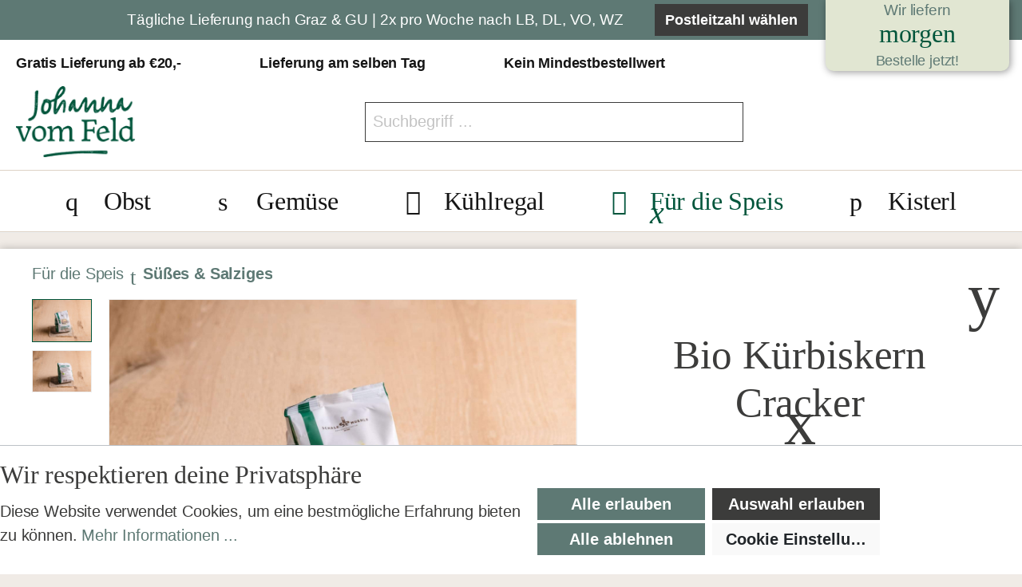

--- FILE ---
content_type: text/html; charset=UTF-8
request_url: https://www.vomfeld.at/p/bio-kuerbiskern-cracker/
body_size: 34006
content:

<!DOCTYPE html>

<html lang="de-DE"
      itemscope="itemscope"
      itemtype="https://schema.org/WebPage">

                            
    <head>
                                    <meta charset="utf-8">
            
                            <meta name="viewport"
                      content="width=device-width, initial-scale=1, shrink-to-fit=no">
            
                            <meta name="author"
                      content=""/>
                <meta name="robots"
                      content="index,follow"/>
                <meta name="revisit-after"
                      content="15 days"/>
                <meta name="keywords"
                      content="Bio Kürbiskern Cracker"/>
                <meta name="description"
                      content="Bio Kürbiskern Cracker bei Johanna vom Feld online kaufen. ✔ Immer Frisch ✔ Viel Bio ✔ Ab € 20,- gratis Lieferung"/>
            
                <meta property="og:type"
          content="product"/>
    <meta property="og:site_name"
          content="Johanna vom Feld"/>
    <meta property="og:url"
          content="https://www.vomfeld.at/p/bio-kuerbiskern-cracker/"/>
    <meta property="og:title"
          content="Bio Kürbiskern Cracker online bestellen | vomfeld.at"/>

    <meta property="og:description"
          content="Bio Kürbiskern Cracker bei Johanna vom Feld online kaufen. ✔ Immer Frisch ✔ Viel Bio ✔ Ab € 20,- gratis Lieferung"/>
    <meta property="og:image"
          content="https://www.vomfeld.at/media/7e/c9/4f/1671477722/b102dd79369f48d39ccc5f45243e09eb.jpg"/>

            <meta property="product:brand"
              content="Schalk Mühle"/>
    
            <meta property="product:price:amount"
          content="2.85"/>
    <meta property="product:price:currency"
          content="EUR"/>
    <meta property="product:product_link"
          content="https://www.vomfeld.at/p/bio-kuerbiskern-cracker/"/>

    <meta name="twitter:card"
          content="product"/>
    <meta name="twitter:site"
          content="Johanna vom Feld"/>
    <meta name="twitter:title"
          content="Bio Kürbiskern Cracker online bestellen | vomfeld.at"/>
    <meta name="twitter:description"
          content="Bio Kürbiskern Cracker bei Johanna vom Feld online kaufen. ✔ Immer Frisch ✔ Viel Bio ✔ Ab € 20,- gratis Lieferung"/>
    <meta name="twitter:image"
          content="https://www.vomfeld.at/media/7e/c9/4f/1671477722/b102dd79369f48d39ccc5f45243e09eb.jpg"/>

                            <meta itemprop="copyrightHolder"
                      content="Johanna vom Feld"/>
                <meta itemprop="copyrightYear"
                      content=""/>
                <meta itemprop="isFamilyFriendly"
                      content="true"/>
                <meta itemprop="image"
                      content="https://www.vomfeld.at/media/c7/0e/0a/1654696145/logo-vomfeld-desktop-1.png"/>
            
                                                
                    <link rel="shortcut icon"
                  href="https://www.vomfeld.at/media/84/9a/4a/1670247260/vomfeld-favicon.ico">
        
                                <link rel="apple-touch-icon"
                  sizes="180x180"
                  href="https://www.vomfeld.at/media/84/9a/4a/1670247260/vomfeld-favicon.ico">
                    
                            
            
    
    <link rel="canonical" href="https://www.vomfeld.at/p/bio-kuerbiskern-cracker/" />

                    <title itemprop="name">Bio Kürbiskern Cracker online bestellen | vomfeld.at</title>
        
                                                                                <link rel="stylesheet"
                      href="https://www.vomfeld.at/theme/28e6136505b56d09c11f540f0a27d664/css/all.css?1769674354635527">
                                    

                <link rel="stylesheet" href="https://www.vomfeld.at/bundles/iwaveneusichttheme/fontawesome/css/all.min.css?1769674298173629">
    
        

                
                        <script>
        window.features = {"V6_5_0_0":false,"v6.5.0.0":false,"PERFORMANCE_TWEAKS":false,"performance.tweaks":false,"FEATURE_NEXT_1797":false,"feature.next.1797":false,"FEATURE_NEXT_11917":false,"feature.next.11917":false,"FEATURE_NEXT_16710":false,"feature.next.16710":false,"FEATURE_NEXT_13810":false,"feature.next.13810":false,"FEATURE_NEXT_13250":false,"feature.next.13250":false,"FEATURE_NEXT_17276":false,"feature.next.17276":false,"FEATURE_NEXT_16151":false,"feature.next.16151":false,"FEATURE_NEXT_16155":false,"feature.next.16155":false,"FEATURE_NEXT_14872":false,"feature.next.14872":false,"FEATURE_NEXT_19501":false,"feature.next.19501":false,"FEATURE_NEXT_15053":false,"feature.next.15053":false,"FEATURE_NEXT_17950":false,"feature.next.17950":false,"FEATURE_NEXT_14114":false,"feature.next.14114":false,"FEATURE_NEXT_18215":false,"feature.next.18215":false,"FEATURE_NEXT_12455":false,"feature.next.12455":false,"FEATURE_NEXT_15815":false,"feature.next.15815":false,"FEATURE_NEXT_14699":false,"feature.next.14699":false,"FEATURE_NEXT_15707":false,"feature.next.15707":false,"FEATURE_NEXT_15475":false,"feature.next.15475":false,"FEATURE_NEXT_14360":false,"feature.next.14360":false,"FEATURE_NEXT_15172":false,"feature.next.15172":false,"FEATURE_NEXT_15687":false,"feature.next.15687":false,"FEATURE_NEXT_14001":false,"feature.next.14001":false,"FEATURE_NEXT_7739":false,"feature.next.7739":false,"FEATURE_NEXT_16200":false,"feature.next.16200":false,"FEATURE_NEXT_13410":false,"feature.next.13410":false,"FEATURE_NEXT_15917":false,"feature.next.15917":false,"FEATURE_NEXT_15957":false,"feature.next.15957":false,"FEATURE_NEXT_16223":false,"feature.next.16223":false,"FEATURE_NEXT_13601":false,"feature.next.13601":false,"FEATURE_NEXT_16992":false,"feature.next.16992":false,"FEATURE_NEXT_7530":false,"feature.next.7530":false,"FEATURE_NEXT_16824":false,"feature.next.16824":false,"FEATURE_NEXT_16271":false,"feature.next.16271":false,"FEATURE_NEXT_15381":false,"feature.next.15381":false,"FEATURE_NEXT_17275":false,"feature.next.17275":false,"FEATURE_NEXT_17016":false,"feature.next.17016":false,"FEATURE_NEXT_16236":false,"feature.next.16236":false,"FEATURE_NEXT_16640":false,"feature.next.16640":false,"FEATURE_NEXT_17261":false,"feature.next.17261":false,"FEATURE_NEXT_17858":false,"feature.next.17858":false,"FEATURE_NEXT_6758":false,"feature.next.6758":false,"FEATURE_NEXT_18592":false,"feature.next.18592":false,"FEATURE_NEXT_19048":false,"feature.next.19048":false,"FEATURE_NEXT_19822":false,"feature.next.19822":false,"FEATURE_NEXT_17540":false,"feature.next.17540":false,"FEATURE_NEXT_18129":false,"feature.next.18129":false,"FEATURE_NEXT_19163":false,"feature.next.19163":false,"FEATURE_NEXT_18187":false,"feature.next.18187":false,"FEATURE_NEXT_17978":false,"feature.next.17978":false,"FEATURE_NEXT_17869":false,"feature.next.17869":false,"FEATURE_NEXT_11634":false,"feature.next.11634":false,"FEATURE_NEXT_18762":false,"feature.next.18762":false};
    </script>
        
                    <script type="text/javascript">
        var _paq = window._paq || [];
    var ironMatomoDataLayer = {
        'matomoUrl': "https://vomfeld.matomo.cloud/",
        'siteId': "1",
        'cookieDomain': "*.www.vomfeld.at",
        'startTracking': "0",
        'cookieName': "",
        'cookieValue': "",
        'cookieValueAsRegex': "",
        'requireCookieConsent': "",
        'track': [],
        'trackLast': [],
    };
            ironMatomoDataLayer.track.push(['setCookieDomain', "*.www.vomfeld.at"]);
                            ironMatomoDataLayer.track.push(['setEcommerceView',"SW10814","Bio Kürbiskern Cracker","",2.85]);
            ironMatomoDataLayer.trackLast.push(['trackPageView']);
    ironMatomoDataLayer.trackLast.push(['enableLinkTracking']);
    ironMatomoDataLayer.trackLast.push(['setTrackerUrl', ironMatomoDataLayer.matomoUrl + 'matomo.php']);
    ironMatomoDataLayer.trackLast.push(['setSiteId', ironMatomoDataLayer.siteId]);
    </script>
                                        

            
                

    

                            
            <script type="text/javascript" src='https://www.google.com/recaptcha/api.js?render=6Lc7GQUkAAAAAIojO88W3ML8ZEeQHbwUPtekrhc8' defer></script>
        <script>
                                        window.googleReCaptchaV3Active = true;
                    </script>
            
                    

                                                                                        
                                                                                                        
                                                                                                        
                                                                                                        
                                                                                                        
                                                                                                        
                                                                                                        
                                                                                                        
                                                                                                        
                                                                                                        
                                                                                                        
                                                                                                        
                                                                                                        
                                                                                                        
                                                                                                        
                                                                                                        
                                                                                                        
                                                                                                                                                        
                                                                                                        
                                                                                                                                                        
                                                                                                        
                                                                                    
            </head>

        
        <body class="is-ctl-product is-act-index">

                                                                                                    
                                                                                                        
                                                                                                        
                                                                                                        
                                                                                                        
                                                                                                        
                                                                                                        
                                                                                                        
                                                                                                        
                                                                                                        
                                                                                                        
                                                                                                        
                                                                                                        
                                                                                                        
                                                                                                        
                                                                                                        
                                                                                                        
                                                                                                                                                        
                                                                                                        
                                                                                                                                                        
                                                                                                        
                                                                                    
                <noscript class="noscript-main">
                
    <div role="alert"
         class="alert alert-info alert-has-icon">
                                    
                                                                                                                                                                                        
        <i class="fal fa-info-circle "></i>
                
                    <div class="alert-content-container">
                                                    
                                    <div class="alert-content">
                                                    Um unseren Shop in vollem Umfang nutzen zu können, empfehlen wir dir Javascript in deinem Browser zu aktivieren.
                                            </div>
                
                                                                </div>
            </div>
            </noscript>
        

                        <header class="header-main">
                <div class="countdown-container container">
            <div class="countdown-content">
                                                            
    <div class="iwvs-countdown-container">
                                                <span class="upper">Wir liefern</span>
                        <span class="highlight">morgen</span>
            <span class="lower">Bestelle jetzt!</span>
            </div>
                                                                <div class="iwvs-twdt-modal-toggle">
                            <a href="#twdtModal" class="" data-toggle="modal" data-target="#twdtModal">
                                <i class="fal fa-question-circle"></i> 
                            </a>
                        </div>
                                                </div>
        </div>

                                <div class="usp-bar" id="tw-usp-bar">
        <div class="container align-items-center">
            <div class="row">
                <div class="col-12 col-xl-9 d-flex align-items-center justify-content-center">
                    <div class="header-delivery-area">
                        <a href="/l/Liefergebiete/">Tägliche Lieferung nach Graz &amp; GU | 2x pro Woche nach LB, DL, VO, WZ <i class="fal fa-arrow-right"></i></a>
                    </div>
                </div>

                <div class="col-12 col-xl-1 d-flex justify-content-end">
                    <div class="iwvs-zip-modal-toggle">
                        <button type="button" class="btn btn-secondary" data-toggle="modal" data-target="#zipModal">
                                                            Postleitzahl wählen <i class="fal fa-map-marker-alt"></i>
                                                    </button>
                    </div>
                </div>
            </div>
        </div>
    </div>
            </header>

                <div class="tw-navigation default" id="tw-navigation">


            <div class="container">
                <div class="row align-items-center header-row">
                    <div class="usp-top-bar col-md-12 col-xl-8 d-none d-md-flex justify-content-between">
                                                                            <div class="tw-text">
                                <span>    
                                                                                                                                                                                        
        <i class="fal fa-check-circle "></i>
     Gratis Lieferung ab €20,-</span>
                            </div>
                                                                                                    <div class="tw-text">
                                <span>    
                                                                                                                                                                                        
        <i class="fal fa-check-circle "></i>
     Lieferung am selben Tag</span>
                            </div>
                                                                                                    <div class="tw-text">
                                <span>    
                                                                                                                                                                                        
        <i class="fal fa-check-circle "></i>
     Kein Mindestbestellwert</span>
                            </div>
                                            </div>
                </div>
            </div>

            <div class="container">
                <div class="row align-items-center header-row">
                                            <div class="col col-lg-auto header-logo-col order-2 order-lg-1">
                                <div class="header-logo-main">
                    <a class="header-logo-main-link"
               href="/"
               title="Zur Startseite wechseln">
                                    <picture class="header-logo-picture">
                                                                                        <source srcset="https://www.vomfeld.at/media/66/55/b0/1654696189/logo-vomfeld-tablet.png"
                                        media="(min-width: 768px) and (max-width: 991px)">
                                                    
                                                                                    <source srcset="https://www.vomfeld.at/media/01/11/7c/1655283988/logo-vomfeld-desktop.png"
                                        media="(max-width: 767px)">
                                                    
                                                                                    <img src="https://www.vomfeld.at/media/c7/0e/0a/1654696145/logo-vomfeld-desktop-1.png"
                                     alt="Zur Startseite wechseln"
                                     class="img-fluid header-logo-main-img"/>
                                                                        </picture>
                            </a>
            </div>
                        </div>
                    
                                            <div class="col-auto col-lg order-1 order-sm-1 header-search-col">
                            <div class="row justify-content-between">
                                <div class="col-sm-auto d-block d-lg-none nav-main-toggle-col">
                                                                            <div class="nav-main-toggle">
                                                                                            <button class="btn nav-main-toggle-btn header-actions-btn"
                                                        type="button"
                                                        data-offcanvas-menu="true"
                                                        aria-label="Menü">
                                                                                                                
                                                                                                                                                                                        
        <i class="fal fa-bars "></i>
                                                                                                        </button>
                                                                                    </div>
                                                                    </div>

                                                                    <div class="col-lg-6     d-md-none d-sm-none d-none d-lg-flex align-items-center pr-0" style="margin: 0 auto;">
                                        
                <div class="collapse"
         id="searchCollapse">
        <div class="header-search">
            <form action="/search"
                  method="get"
                  data-search-form="true"
                  data-search-widget-options='{&quot;searchWidgetMinChars&quot;:2}'
                  data-url="/suggest?search="
                  class="header-search-form">
                                    <div class="input-group">
                                                    <input type="search"
                                   name="search"
                                   class="form-control header-search-input"
                                   autocomplete="off"
                                   autocapitalize="off"
                                   placeholder="Suchbegriff ..."
                                   aria-label="Suchbegriff ..."
                                   value=""
                            >
                        
                                                                                                                <div class="input-group-append">
                                    <button type="submit"
                                            class="btn header-search-btn"
                                            aria-label="Suchen">
                                        <span class="header-search-icon">
                                                
                                                                                                                                                                                        
        <i class="fal fa-search "></i>
                                            </span>
                                    </button>
                                </div>
                                                                        </div>
                            </form>
        </div>
    </div>

                                        </div>
                                                            </div>
                        </div>
                    
                                            <div class="col-auto order-3 header-actions-col">
                            <div class="row no-gutters align-items-center">
                                                                                                    
                                
                                                                            <div class="col-auto d-lg-none">
                                            <div class="search-toggle">
                                                <button class="btn header-actions-btn search-toggle-btn js-search-toggle-btn collapsed"
                                                        type="button"
                                                        data-toggle="collapse"
                                                        data-target="#searchCollapse"
                                                        aria-expanded="false"
                                                        aria-controls="searchCollapse"
                                                        aria-label="Suchen">
                                                        
                                                                                                                                                                                        
        <i class="fal fa-search "></i>
                                                    </button>
                                            </div>
                                        </div>
                                                                    
                                                                                                            <div class="col-auto">
                                            <div class="header-wishlist">
                                                <a class="btn header-wishlist-btn header-actions-btn"
                                                   href="/wishlist"
                                                   title="Einkaufszettel"
                                                   aria-label="Einkaufszettel">
                                                        
            <span class="header-wishlist-icon">
                
                                                                                                                                                                                        
        <i class="fal fa-heart "></i>
            </span>
    
    
    
    <span class="badge badge-primary header-wishlist-badge"
          id="wishlist-basket"
          data-wishlist-storage="true"
          data-wishlist-storage-options="{&quot;listPath&quot;:&quot;\/wishlist\/list&quot;,&quot;mergePath&quot;:&quot;\/wishlist\/merge&quot;,&quot;tokenMergePath&quot;:&quot;c092f47f5c4efaa7cd.kVQ48T54Vx1x86xSqyjWkH4FixDgJYYAx3Np_XOVcd4.-TZxhm4uPVk_ksY9khuhpxBcxGiyXdw29x8MjjfkE7GmIFOmaB9gSiCY7Q&quot;,&quot;pageletPath&quot;:&quot;\/wishlist\/merge\/pagelet&quot;,&quot;tokenPageletPath&quot;:&quot;b8c2e4b9344713f.Lq8KY7s3RSvJrpzg0tTH_qwtunLZ67advRdFKcNvCqc.bPpECvZ1MRus_vaqpJ-2xsofzxu_s-fYxS8VSI8Naf9Z2n1Uwng9Z6XX7w&quot;}"
          data-wishlist-widget="true"
          data-wishlist-widget-options="{&quot;showCounter&quot;:true}"
    ></span>
                                                </a>
                                            </div>
                                        </div>
                                                                    
                                                                    <div class="col-auto">
                                        <div class="account-menu">
                                                <div class="dropdown">
                    <button class="btn account-menu-btn header-actions-btn"
                    type="button"
                    id="accountWidget"
                    data-offcanvas-account-menu="true"
                                            data-toggle="modal"
                        data-target="#loginModal"
                                        aria-haspopup="true"
                    aria-expanded="false"
                    aria-label="Mein Konto">
                    
                                                                                                                                                                                        
        <i class="fal fa-user "></i>
                </button>
        
            </div>
                                        </div>
                                    </div>
                                
                                                                                        <div class="col-auto">
            <div class="header-cart"
                 data-offcanvas-cart="true"
                 data-off-canvas-cart-options='{&quot;displayAllCarts&quot;:false}'
            >
                <div class="btn header-cart-btn header-actions-btn"
                     data-cart-widget="true">
                                <a href="/checkout/cart"
           title="Warenkorb"
           aria-label="Warenkorb"
           data-carttype="cart"
           class="header-cart-item"
        >
            <span class="header-cart-icon">
                    
                                                                                                                                                                                        
        <i class="fal fa-shopping-cart "></i>
                </span>
                                </a>

                            </div>
            </div>
        </div>
    
                                                            </div>
                        </div>
                                    </div>
            </div>

                        <div class="tw-main-navigation d-none d-lg-block d-md-none col-lg">
                <div class="container">
                    
    <div class="main-navigation"
         id="mainNavigation"
         data-flyout-menu="true">
                                    <nav class="nav main-navigation-menu"
                    itemscope="itemscope"
                    itemtype="http://schema.org/SiteNavigationElement">
                                                                
                        
                            
                
                                    <a class="nav-link main-navigation-link"
                   href="https://www.vomfeld.at/c/obst/"
                   itemprop="url"
                   data-flyout-menu-trigger="df5c0b56652d4780a63211f22b458af2"                                       title="Obst">
                    <div class="main-navigation-link-text">
                        <span itemprop="name"><i class="vicon-fruit"></i>Obst</span>
                    </div>
                </a>
                                                
                
                                    <a class="nav-link main-navigation-link"
                   href="https://www.vomfeld.at/c/gemuese/"
                   itemprop="url"
                   data-flyout-menu-trigger="e69d5f106c8242c7844e39b04ff393b2"                                       title="Gemüse">
                    <div class="main-navigation-link-text">
                        <span itemprop="name"><i class="vicon-vegetables"></i>Gemüse</span>
                    </div>
                </a>
                                                
                
                                    <a class="nav-link main-navigation-link"
                   href="https://www.vomfeld.at/c/kuehlregal/"
                   itemprop="url"
                   data-flyout-menu-trigger="94ccb59b8525473b9d7410e4c99614df"                                       title="Kühlregal">
                    <div class="main-navigation-link-text">
                        <span itemprop="name"><i class="vicon-cheese"></i>Kühlregal</span>
                    </div>
                </a>
                                                
                
                                    <a class="nav-link main-navigation-link active"
                   href="https://www.vomfeld.at/c/fuer-die-speis/"
                   itemprop="url"
                   data-flyout-menu-trigger="23d8fe523a39459fad9676660e1fdc3d"                                       title="Für die Speis">
                    <div class="main-navigation-link-text">
                        <span itemprop="name"><i class="vicon-bread"></i>Für die Speis</span>
                    </div>
                </a>
                                                
                
                                    <a class="nav-link main-navigation-link"
                   href="https://www.vomfeld.at/c/kisterl/"
                   itemprop="url"
                   data-flyout-menu-trigger="ce312b76fc1f4882a2416392326fb3d8"                                       title="Kisterl">
                    <div class="main-navigation-link-text">
                        <span itemprop="name"><i class="vicon-boxes"></i>Kisterl</span>
                    </div>
                </a>
                                        </nav>
                    
    </div>
                </div>
            </div>

                                                                                                                                                                                                                                                                                                                                                                                                                                                            
                                                            <div class="navigation-flyouts">
                                                                                                                                                                                    <div class="navigation-flyout"
                                                 data-flyout-menu-id="df5c0b56652d4780a63211f22b458af2">
                                                <div class="container">
                                                                                                                                <div class="row navigation-flyout-bar">
                            <div class="col">
                    <div class="navigation-flyout-category-link">
                                                                                    <a class="nav-link"
                                   href="https://www.vomfeld.at/c/obst/"
                                   itemprop="url"
                                   title="Obst">
                                                                            Zur Kategorie Obst
                                            
                                                                                                                                                                                        
        <i class="fal fa-arrow-right  icon-primary"></i>
                                                                        </a>
                                                                        </div>
                </div>
            
                            <div class="col-auto">
                    <div class="navigation-flyout-close js-close-flyout-menu">
                                        
                                                                                                                                                                                                            
        <i class="fas fa-times "></i>
                            </div>
                </div>
                    </div>
    
            <div class="row navigation-flyout-content">
                            <div class="col-8 col-xl-9">
                    <div class="navigation-flyout-categories">
                                                        
                    
    
    <div class="row navigation-flyout-categories is-level-0">
                                            
                            <div class="col-4 navigation-flyout-col">
                                                                        <a class="nav-item nav-link navigation-flyout-link is-level-0"
                               href="https://www.vomfeld.at/c/obst/aepfel-birnen-trauben/"
                               itemprop="url"
                                                              title="Äpfel, Birnen &amp; Trauben">
                                <span itemprop="name">Äpfel, Birnen &amp; Trauben</span>
                            </a>
                                            
                                                                            
        
    
    <div class="navigation-flyout-categories is-level-1">
            </div>
                                                            </div>
                                                        
                            <div class="col-4 navigation-flyout-col">
                                                                        <a class="nav-item nav-link navigation-flyout-link is-level-0"
                               href="https://www.vomfeld.at/c/obst/beeren-waldfruechte/"
                               itemprop="url"
                                                              title="Beeren &amp; Waldfrüchte">
                                <span itemprop="name">Beeren &amp; Waldfrüchte</span>
                            </a>
                                            
                                                                            
        
    
    <div class="navigation-flyout-categories is-level-1">
            </div>
                                                            </div>
                                                        
                            <div class="col-4 navigation-flyout-col">
                                                                        <a class="nav-item nav-link navigation-flyout-link is-level-0"
                               href="https://www.vomfeld.at/c/obst/exotische-fruechte/"
                               itemprop="url"
                                                              title="Exotische Früchte">
                                <span itemprop="name">Exotische Früchte</span>
                            </a>
                                            
                                                                            
        
    
    <div class="navigation-flyout-categories is-level-1">
            </div>
                                                            </div>
                                                        
                            <div class="col-4 navigation-flyout-col">
                                                                        <a class="nav-item nav-link navigation-flyout-link is-level-0"
                               href="https://www.vomfeld.at/c/obst/melonen-mangos/"
                               itemprop="url"
                                                              title="Melonen &amp; Mangos">
                                <span itemprop="name">Melonen &amp; Mangos</span>
                            </a>
                                            
                                                                            
        
    
    <div class="navigation-flyout-categories is-level-1">
            </div>
                                                            </div>
                                                        
                            <div class="col-4 navigation-flyout-col">
                                                                        <a class="nav-item nav-link navigation-flyout-link is-level-0"
                               href="https://www.vomfeld.at/c/obst/nuesse/"
                               itemprop="url"
                                                              title="Nüsse">
                                <span itemprop="name">Nüsse</span>
                            </a>
                                            
                                                                            
        
    
    <div class="navigation-flyout-categories is-level-1">
            </div>
                                                            </div>
                                                        
                            <div class="col-4 navigation-flyout-col">
                                                                        <a class="nav-item nav-link navigation-flyout-link is-level-0"
                               href="https://www.vomfeld.at/c/obst/steinobst/"
                               itemprop="url"
                                                              title="Steinobst">
                                <span itemprop="name">Steinobst</span>
                            </a>
                                            
                                                                            
        
    
    <div class="navigation-flyout-categories is-level-1">
            </div>
                                                            </div>
                                                        
                            <div class="col-4 navigation-flyout-col">
                                                                        <a class="nav-item nav-link navigation-flyout-link is-level-0"
                               href="https://www.vomfeld.at/c/obst/zitrusfruechte/"
                               itemprop="url"
                                                              title="Zitrusfrüchte">
                                <span itemprop="name">Zitrusfrüchte</span>
                            </a>
                                            
                                                                            
        
    
    <div class="navigation-flyout-categories is-level-1">
            </div>
                                                            </div>
                        </div>
                                            </div>
                </div>
            
                                            <div class="col-4 col-xl-3">
                    <div class="navigation-flyout-teaser">
                                                    <a class="navigation-flyout-teaser-image-container"
                               href="https://www.vomfeld.at/c/obst/"
                                                              title="Obst">
                                    
    




<img src="https://www.vomfeld.at/media/bb/c9/46/1665557010/obst-menue.jpg"          class="navigation-flyout-teaser-image" title="obst-menue" data-object-fit="cover"/>
                            </a>
                                            </div>
                </div>
                                    </div>
                                                                                                        </div>
                                            </div>
                                                                                                                                                                                                                                    <div class="navigation-flyout"
                                                 data-flyout-menu-id="e69d5f106c8242c7844e39b04ff393b2">
                                                <div class="container">
                                                                                                                                <div class="row navigation-flyout-bar">
                            <div class="col">
                    <div class="navigation-flyout-category-link">
                                                                                    <a class="nav-link"
                                   href="https://www.vomfeld.at/c/gemuese/"
                                   itemprop="url"
                                   title="Gemüse">
                                                                            Zur Kategorie Gemüse
                                            
                                                                                                                                                                                        
        <i class="fal fa-arrow-right  icon-primary"></i>
                                                                        </a>
                                                                        </div>
                </div>
            
                            <div class="col-auto">
                    <div class="navigation-flyout-close js-close-flyout-menu">
                                        
                                                                                                                                                                                                            
        <i class="fas fa-times "></i>
                            </div>
                </div>
                    </div>
    
            <div class="row navigation-flyout-content">
                            <div class="col-8 col-xl-9">
                    <div class="navigation-flyout-categories">
                                                        
                    
    
    <div class="row navigation-flyout-categories is-level-0">
                                            
                            <div class="col-4 navigation-flyout-col">
                                                                        <a class="nav-item nav-link navigation-flyout-link is-level-0"
                               href="https://www.vomfeld.at/c/gemuese/blattgemuese/"
                               itemprop="url"
                                                              title="Blattgemüse">
                                <span itemprop="name">Blattgemüse</span>
                            </a>
                                            
                                                                            
        
    
    <div class="navigation-flyout-categories is-level-1">
            </div>
                                                            </div>
                                                        
                            <div class="col-4 navigation-flyout-col">
                                                                        <a class="nav-item nav-link navigation-flyout-link is-level-0"
                               href="https://www.vomfeld.at/c/gemuese/bohnen-huelsenfruechte/"
                               itemprop="url"
                                                              title="Bohnen &amp; Hülsenfrüchte">
                                <span itemprop="name">Bohnen &amp; Hülsenfrüchte</span>
                            </a>
                                            
                                                                            
        
    
    <div class="navigation-flyout-categories is-level-1">
            </div>
                                                            </div>
                                                        
                            <div class="col-4 navigation-flyout-col">
                                                                        <a class="nav-item nav-link navigation-flyout-link is-level-0"
                               href="https://www.vomfeld.at/c/gemuese/brokkoli-kohl/"
                               itemprop="url"
                                                              title="Brokkoli &amp; Kohl">
                                <span itemprop="name">Brokkoli &amp; Kohl</span>
                            </a>
                                            
                                                                            
        
    
    <div class="navigation-flyout-categories is-level-1">
            </div>
                                                            </div>
                                                        
                            <div class="col-4 navigation-flyout-col">
                                                                        <a class="nav-item nav-link navigation-flyout-link is-level-0"
                               href="https://www.vomfeld.at/c/gemuese/kartoffeln-zwiebel/"
                               itemprop="url"
                                                              title="Kartoffeln, Zwiebel &amp; Co.">
                                <span itemprop="name">Kartoffeln, Zwiebel &amp; Co.</span>
                            </a>
                                            
                                                                            
        
    
    <div class="navigation-flyout-categories is-level-1">
            </div>
                                                            </div>
                                                        
                            <div class="col-4 navigation-flyout-col">
                                                                        <a class="nav-item nav-link navigation-flyout-link is-level-0"
                               href="https://www.vomfeld.at/c/gemuese/kraeuter-sprossen/"
                               itemprop="url"
                                                              title="Kräuter &amp; Sprossen">
                                <span itemprop="name">Kräuter &amp; Sprossen</span>
                            </a>
                                            
                                                                            
        
    
    <div class="navigation-flyout-categories is-level-1">
            </div>
                                                            </div>
                                                        
                            <div class="col-4 navigation-flyout-col">
                                                                        <a class="nav-item nav-link navigation-flyout-link is-level-0"
                               href="https://www.vomfeld.at/c/gemuese/paprika-pfefferoni-chili/"
                               itemprop="url"
                                                              title="Paprika, Pfefferoni &amp; Chili">
                                <span itemprop="name">Paprika, Pfefferoni &amp; Chili</span>
                            </a>
                                            
                                                                            
        
    
    <div class="navigation-flyout-categories is-level-1">
            </div>
                                                            </div>
                                                        
                            <div class="col-4 navigation-flyout-col">
                                                                        <a class="nav-item nav-link navigation-flyout-link is-level-0"
                               href="https://www.vomfeld.at/c/gemuese/pilze/"
                               itemprop="url"
                                                              title="Pilze">
                                <span itemprop="name">Pilze</span>
                            </a>
                                            
                                                                            
        
    
    <div class="navigation-flyout-categories is-level-1">
            </div>
                                                            </div>
                                                        
                            <div class="col-4 navigation-flyout-col">
                                                                        <a class="nav-item nav-link navigation-flyout-link is-level-0"
                               href="https://www.vomfeld.at/c/gemuese/salat-mais-co/"
                               itemprop="url"
                                                              title="Salat, Mais &amp; Co">
                                <span itemprop="name">Salat, Mais &amp; Co</span>
                            </a>
                                            
                                                                            
        
    
    <div class="navigation-flyout-categories is-level-1">
            </div>
                                                            </div>
                                                        
                            <div class="col-4 navigation-flyout-col">
                                                                        <a class="nav-item nav-link navigation-flyout-link is-level-0"
                               href="https://www.vomfeld.at/c/gemuese/spargel/"
                               itemprop="url"
                                                              title="Spargel">
                                <span itemprop="name">Spargel</span>
                            </a>
                                            
                                                                            
        
    
    <div class="navigation-flyout-categories is-level-1">
            </div>
                                                            </div>
                                                        
                            <div class="col-4 navigation-flyout-col">
                                                                        <a class="nav-item nav-link navigation-flyout-link is-level-0"
                               href="https://www.vomfeld.at/c/gemuese/tomaten-gurken/"
                               itemprop="url"
                                                              title="Tomaten &amp; Gurken">
                                <span itemprop="name">Tomaten &amp; Gurken</span>
                            </a>
                                            
                                                                            
        
    
    <div class="navigation-flyout-categories is-level-1">
            </div>
                                                            </div>
                                                        
                            <div class="col-4 navigation-flyout-col">
                                                                        <a class="nav-item nav-link navigation-flyout-link is-level-0"
                               href="https://www.vomfeld.at/c/gemuese/wurzelgemuese/"
                               itemprop="url"
                                                              title="Wurzelgemüse">
                                <span itemprop="name">Wurzelgemüse</span>
                            </a>
                                            
                                                                            
        
    
    <div class="navigation-flyout-categories is-level-1">
            </div>
                                                            </div>
                                                        
                            <div class="col-4 navigation-flyout-col">
                                                                        <a class="nav-item nav-link navigation-flyout-link is-level-0"
                               href="https://www.vomfeld.at/c/gemuese/zucchini-melanzani-kuerbis/"
                               itemprop="url"
                                                              title="Zucchini, Melanzani &amp; Kürbis">
                                <span itemprop="name">Zucchini, Melanzani &amp; Kürbis</span>
                            </a>
                                            
                                                                            
        
    
    <div class="navigation-flyout-categories is-level-1">
            </div>
                                                            </div>
                        </div>
                                            </div>
                </div>
            
                                            <div class="col-4 col-xl-3">
                    <div class="navigation-flyout-teaser">
                                                    <a class="navigation-flyout-teaser-image-container"
                               href="https://www.vomfeld.at/c/gemuese/"
                                                              title="Gemüse">
                                    
    




<img src="https://www.vomfeld.at/media/95/63/9e/1665557025/gemuese-menue.jpg"          class="navigation-flyout-teaser-image" title="gemuese-menue" data-object-fit="cover"/>
                            </a>
                                            </div>
                </div>
                                    </div>
                                                                                                        </div>
                                            </div>
                                                                                                                                                                                                                                    <div class="navigation-flyout"
                                                 data-flyout-menu-id="94ccb59b8525473b9d7410e4c99614df">
                                                <div class="container">
                                                                                                                                <div class="row navigation-flyout-bar">
                            <div class="col">
                    <div class="navigation-flyout-category-link">
                                                                                    <a class="nav-link"
                                   href="https://www.vomfeld.at/c/kuehlregal/"
                                   itemprop="url"
                                   title="Kühlregal">
                                                                            Zur Kategorie Kühlregal
                                            
                                                                                                                                                                                        
        <i class="fal fa-arrow-right  icon-primary"></i>
                                                                        </a>
                                                                        </div>
                </div>
            
                            <div class="col-auto">
                    <div class="navigation-flyout-close js-close-flyout-menu">
                                        
                                                                                                                                                                                                            
        <i class="fas fa-times "></i>
                            </div>
                </div>
                    </div>
    
            <div class="row navigation-flyout-content">
                            <div class="col-8 col-xl-9">
                    <div class="navigation-flyout-categories">
                                                        
                    
    
    <div class="row navigation-flyout-categories is-level-0">
                                            
                            <div class="col-4 navigation-flyout-col">
                                                                        <a class="nav-item nav-link navigation-flyout-link is-level-0"
                               href="https://www.vomfeld.at/c/kuehlregal/butter-fette/"
                               itemprop="url"
                                                              title="Butter &amp; Fette">
                                <span itemprop="name">Butter &amp; Fette</span>
                            </a>
                                            
                                                                            
        
    
    <div class="navigation-flyout-categories is-level-1">
            </div>
                                                            </div>
                                                        
                            <div class="col-4 navigation-flyout-col">
                                                                        <a class="nav-item nav-link navigation-flyout-link is-level-0"
                               href="https://www.vomfeld.at/c/kuehlregal/eier/"
                               itemprop="url"
                                                              title="Eier">
                                <span itemprop="name">Eier</span>
                            </a>
                                            
                                                                            
        
    
    <div class="navigation-flyout-categories is-level-1">
            </div>
                                                            </div>
                                                        
                            <div class="col-4 navigation-flyout-col">
                                                                        <a class="nav-item nav-link navigation-flyout-link is-level-0"
                               href="https://www.vomfeld.at/c/kuehlregal/joghurt/"
                               itemprop="url"
                                                              title="Joghurt">
                                <span itemprop="name">Joghurt</span>
                            </a>
                                            
                                                                            
        
    
    <div class="navigation-flyout-categories is-level-1">
            </div>
                                                            </div>
                                                        
                            <div class="col-4 navigation-flyout-col">
                                                                        <a class="nav-item nav-link navigation-flyout-link is-level-0"
                               href="https://www.vomfeld.at/c/kuehlregal/kaese-aufstrich/"
                               itemprop="url"
                                                              title="Käse &amp; Aufstrich">
                                <span itemprop="name">Käse &amp; Aufstrich</span>
                            </a>
                                            
                                                                            
        
    
    <div class="navigation-flyout-categories is-level-1">
            </div>
                                                            </div>
                                                        
                            <div class="col-4 navigation-flyout-col">
                                                                        <a class="nav-item nav-link navigation-flyout-link is-level-0"
                               href="https://www.vomfeld.at/c/kuehlregal/milch/"
                               itemprop="url"
                                                              title="Milch">
                                <span itemprop="name">Milch</span>
                            </a>
                                            
                                                                            
        
    
    <div class="navigation-flyout-categories is-level-1">
            </div>
                                                            </div>
                                                        
                            <div class="col-4 navigation-flyout-col">
                                                                        <a class="nav-item nav-link navigation-flyout-link is-level-0"
                               href="https://www.vomfeld.at/c/kuehlregal/rahm-obers-topfen/"
                               itemprop="url"
                                                              title="Rahm, Obers &amp; Topfen">
                                <span itemprop="name">Rahm, Obers &amp; Topfen</span>
                            </a>
                                            
                                                                            
        
    
    <div class="navigation-flyout-categories is-level-1">
            </div>
                                                            </div>
                                                        
                            <div class="col-4 navigation-flyout-col">
                                                                        <a class="nav-item nav-link navigation-flyout-link is-level-0"
                               href="https://www.vomfeld.at/c/kuehlregal/tofu/"
                               itemprop="url"
                                                              title="Tofu">
                                <span itemprop="name">Tofu</span>
                            </a>
                                            
                                                                            
        
    
    <div class="navigation-flyout-categories is-level-1">
            </div>
                                                            </div>
                        </div>
                                            </div>
                </div>
            
                                            <div class="col-4 col-xl-3">
                    <div class="navigation-flyout-teaser">
                                                    <a class="navigation-flyout-teaser-image-container"
                               href="https://www.vomfeld.at/c/kuehlregal/"
                                                              title="Kühlregal">
                                    
    




    
    
        
        <img src="https://www.vomfeld.at/media/43/7e/93/1671728761/kuehlregal.jpg"             srcset="https://www.vomfeld.at/thumbnail/43/7e/93/1671728761/kuehlregal_1920x1920.jpg 1920w, https://www.vomfeld.at/thumbnail/43/7e/93/1671728761/kuehlregal_800x800.jpg 800w, https://www.vomfeld.at/thumbnail/43/7e/93/1671728761/kuehlregal_400x400.jpg 400w"                 sizes="310px"
                 class="navigation-flyout-teaser-image" data-object-fit="cover"/>
                            </a>
                                            </div>
                </div>
                                    </div>
                                                                                                        </div>
                                            </div>
                                                                                                                                                                                                                                    <div class="navigation-flyout"
                                                 data-flyout-menu-id="23d8fe523a39459fad9676660e1fdc3d">
                                                <div class="container">
                                                                                                                                <div class="row navigation-flyout-bar">
                            <div class="col">
                    <div class="navigation-flyout-category-link">
                                                                                    <a class="nav-link"
                                   href="https://www.vomfeld.at/c/fuer-die-speis/"
                                   itemprop="url"
                                   title="Für die Speis">
                                                                            Zur Kategorie Für die Speis
                                            
                                                                                                                                                                                        
        <i class="fal fa-arrow-right  icon-primary"></i>
                                                                        </a>
                                                                        </div>
                </div>
            
                            <div class="col-auto">
                    <div class="navigation-flyout-close js-close-flyout-menu">
                                        
                                                                                                                                                                                                            
        <i class="fas fa-times "></i>
                            </div>
                </div>
                    </div>
    
            <div class="row navigation-flyout-content">
                            <div class="col-8 col-xl-9">
                    <div class="navigation-flyout-categories">
                                                        
                    
    
    <div class="row navigation-flyout-categories is-level-0">
                                            
                            <div class="col-4 navigation-flyout-col">
                                                                        <a class="nav-item nav-link navigation-flyout-link is-level-0"
                               href="https://www.vomfeld.at/c/fuer-die-speis/backzutaten/"
                               itemprop="url"
                                                              title="Backzutaten">
                                <span itemprop="name">Backzutaten</span>
                            </a>
                                            
                                                                            
        
    
    <div class="navigation-flyout-categories is-level-1">
            </div>
                                                            </div>
                                                        
                            <div class="col-4 navigation-flyout-col">
                                                                        <a class="nav-item nav-link navigation-flyout-link is-level-0"
                               href="https://www.vomfeld.at/c/fuer-die-speis/brot-semmel-co/"
                               itemprop="url"
                                                              title="Brot, Semmel &amp; Co">
                                <span itemprop="name">Brot, Semmel &amp; Co</span>
                            </a>
                                            
                                                                            
        
    
    <div class="navigation-flyout-categories is-level-1">
            </div>
                                                            </div>
                                                        
                            <div class="col-4 navigation-flyout-col">
                                                                        <a class="nav-item nav-link navigation-flyout-link is-level-0"
                               href="https://www.vomfeld.at/c/fuer-die-speis/essig-oel/"
                               itemprop="url"
                                                              title="Essig &amp; Öl">
                                <span itemprop="name">Essig &amp; Öl</span>
                            </a>
                                            
                                                                            
        
    
    <div class="navigation-flyout-categories is-level-1">
            </div>
                                                            </div>
                                                        
                            <div class="col-4 navigation-flyout-col">
                                                                        <a class="nav-item nav-link navigation-flyout-link is-level-0"
                               href="https://www.vomfeld.at/c/fuer-die-speis/fleisch-und-milchersatz/"
                               itemprop="url"
                                                              title="Fleisch- und Milchersatz">
                                <span itemprop="name">Fleisch- und Milchersatz</span>
                            </a>
                                            
                                                                            
        
    
    <div class="navigation-flyout-categories is-level-1">
            </div>
                                                            </div>
                                                        
                            <div class="col-4 navigation-flyout-col">
                                                                        <a class="nav-item nav-link navigation-flyout-link is-level-0"
                               href="https://www.vomfeld.at/c/fuer-die-speis/honig-marmelade-co/"
                               itemprop="url"
                                                              title="Honig, Marmelade &amp; Co">
                                <span itemprop="name">Honig, Marmelade &amp; Co</span>
                            </a>
                                            
                                                                            
        
    
    <div class="navigation-flyout-categories is-level-1">
            </div>
                                                            </div>
                                                        
                            <div class="col-4 navigation-flyout-col">
                                                                        <a class="nav-item nav-link navigation-flyout-link is-level-0"
                               href="https://www.vomfeld.at/c/fuer-die-speis/kaffee-tee-co/"
                               itemprop="url"
                                                              title="Kaffee, Tee &amp; Co">
                                <span itemprop="name">Kaffee, Tee &amp; Co</span>
                            </a>
                                            
                                                                            
        
    
    <div class="navigation-flyout-categories is-level-1">
            </div>
                                                            </div>
                                                        
                            <div class="col-4 navigation-flyout-col">
                                                                        <a class="nav-item nav-link navigation-flyout-link is-level-0"
                               href="https://www.vomfeld.at/c/fuer-die-speis/konserven-fertigprodukte-eingelegtes/"
                               itemprop="url"
                                                              title="Konserven, Fertigprodukte &amp; Eingelegtes">
                                <span itemprop="name">Konserven, Fertigprodukte &amp; Eingelegtes</span>
                            </a>
                                            
                                                                            
        
    
    <div class="navigation-flyout-categories is-level-1">
            </div>
                                                            </div>
                                                        
                            <div class="col-4 navigation-flyout-col">
                                                                        <a class="nav-item nav-link navigation-flyout-link is-level-0"
                               href="https://www.vomfeld.at/c/fuer-die-speis/mehl-getreide-co/"
                               itemprop="url"
                                                              title="Mehl, Getreide &amp; Co">
                                <span itemprop="name">Mehl, Getreide &amp; Co</span>
                            </a>
                                            
                                                                            
        
    
    <div class="navigation-flyout-categories is-level-1">
            </div>
                                                            </div>
                                                        
                            <div class="col-4 navigation-flyout-col">
                                                                        <a class="nav-item nav-link navigation-flyout-link is-level-0"
                               href="https://www.vomfeld.at/c/fuer-die-speis/mueslis-cerealien/"
                               itemprop="url"
                                                              title="Müslis &amp; Cerealien">
                                <span itemprop="name">Müslis &amp; Cerealien</span>
                            </a>
                                            
                                                                            
        
    
    <div class="navigation-flyout-categories is-level-1">
            </div>
                                                            </div>
                                                        
                            <div class="col-4 navigation-flyout-col">
                                                                        <a class="nav-item nav-link navigation-flyout-link is-level-0"
                               href="https://www.vomfeld.at/c/fuer-die-speis/nahrungsergaenzungen/"
                               itemprop="url"
                                                              title="Nahrungsergänzungen">
                                <span itemprop="name">Nahrungsergänzungen</span>
                            </a>
                                            
                                                                            
        
    
    <div class="navigation-flyout-categories is-level-1">
            </div>
                                                            </div>
                                                        
                            <div class="col-4 navigation-flyout-col">
                                                                        <a class="nav-item nav-link navigation-flyout-link is-level-0"
                               href="https://www.vomfeld.at/c/fuer-die-speis/pesto-sugo/"
                               itemprop="url"
                                                              title="Pesto &amp; Sugo">
                                <span itemprop="name">Pesto &amp; Sugo</span>
                            </a>
                                            
                                                                            
        
    
    <div class="navigation-flyout-categories is-level-1">
            </div>
                                                            </div>
                                                        
                            <div class="col-4 navigation-flyout-col">
                                                                        <a class="nav-item nav-link navigation-flyout-link is-level-0"
                               href="https://www.vomfeld.at/c/fuer-die-speis/reis-nudeln-co/"
                               itemprop="url"
                                                              title="Reis, Nudeln &amp; Co">
                                <span itemprop="name">Reis, Nudeln &amp; Co</span>
                            </a>
                                            
                                                                            
        
    
    <div class="navigation-flyout-categories is-level-1">
            </div>
                                                            </div>
                                                        
                            <div class="col-4 navigation-flyout-col">
                                                                        <a class="nav-item nav-link navigation-flyout-link is-level-0"
                               href="https://www.vomfeld.at/c/fuer-die-speis/saefte-mineral-co/"
                               itemprop="url"
                                                              title="Säfte, Mineral &amp; Co">
                                <span itemprop="name">Säfte, Mineral &amp; Co</span>
                            </a>
                                            
                                                                            
        
    
    <div class="navigation-flyout-categories is-level-1">
            </div>
                                                            </div>
                                                        
                            <div class="col-4 navigation-flyout-col">
                                                                        <a class="nav-item nav-link navigation-flyout-link is-level-0"
                               href="https://www.vomfeld.at/c/fuer-die-speis/saucen-dressings/"
                               itemprop="url"
                                                              title="Saucen &amp; Dressings">
                                <span itemprop="name">Saucen &amp; Dressings</span>
                            </a>
                                            
                                                                            
        
    
    <div class="navigation-flyout-categories is-level-1">
            </div>
                                                            </div>
                                                        
                            <div class="col-4 navigation-flyout-col">
                                                                        <a class="nav-item nav-link navigation-flyout-link is-level-0"
                               href="https://www.vomfeld.at/c/fuer-die-speis/salz-pfeffer-gewuerze/"
                               itemprop="url"
                                                              title="Salz, Pfeffer &amp; Gewürze">
                                <span itemprop="name">Salz, Pfeffer &amp; Gewürze</span>
                            </a>
                                            
                                                                            
        
    
    <div class="navigation-flyout-categories is-level-1">
            </div>
                                                            </div>
                                                        
                            <div class="col-4 navigation-flyout-col">
                                                                        <a class="nav-item nav-link navigation-flyout-link is-level-0"
                               href="https://www.vomfeld.at/c/fuer-die-speis/suesses-salziges/"
                               itemprop="url"
                                                              title="Süßes &amp; Salziges">
                                <span itemprop="name">Süßes &amp; Salziges</span>
                            </a>
                                            
                                                                            
        
    
    <div class="navigation-flyout-categories is-level-1">
            </div>
                                                            </div>
                                                        
                            <div class="col-4 navigation-flyout-col">
                                                                        <a class="nav-item nav-link navigation-flyout-link is-level-0"
                               href="https://www.vomfeld.at/c/fuer-die-speis/trockenobst-snacks/"
                               itemprop="url"
                                                              title="Trockenobst &amp; Snacks">
                                <span itemprop="name">Trockenobst &amp; Snacks</span>
                            </a>
                                            
                                                                            
        
    
    <div class="navigation-flyout-categories is-level-1">
            </div>
                                                            </div>
                                                        
                            <div class="col-4 navigation-flyout-col">
                                                                        <a class="nav-item nav-link navigation-flyout-link is-level-0"
                               href="https://www.vomfeld.at/c/fuer-die-speis/zucker-suessstoffe/"
                               itemprop="url"
                                                              title="Zucker &amp; Süßstoffe">
                                <span itemprop="name">Zucker &amp; Süßstoffe</span>
                            </a>
                                            
                                                                            
        
    
    <div class="navigation-flyout-categories is-level-1">
            </div>
                                                            </div>
                        </div>
                                            </div>
                </div>
            
                                            <div class="col-4 col-xl-3">
                    <div class="navigation-flyout-teaser">
                                                    <a class="navigation-flyout-teaser-image-container"
                               href="https://www.vomfeld.at/c/fuer-die-speis/"
                                                              title="Für die Speis">
                                    
    




<img src="https://www.vomfeld.at/media/69/04/5d/1665557046/kategorie-speis.jpg"          class="navigation-flyout-teaser-image" title="kategorie-speis" data-object-fit="cover"/>
                            </a>
                                            </div>
                </div>
                                    </div>
                                                                                                        </div>
                                            </div>
                                                                                                                                                                                                                                    <div class="navigation-flyout"
                                                 data-flyout-menu-id="ce312b76fc1f4882a2416392326fb3d8">
                                                <div class="container">
                                                                                                                                <div class="row navigation-flyout-bar">
                            <div class="col">
                    <div class="navigation-flyout-category-link">
                                                                                    <a class="nav-link"
                                   href="https://www.vomfeld.at/c/kisterl/"
                                   itemprop="url"
                                   title="Kisterl">
                                                                            Zur Kategorie Kisterl
                                            
                                                                                                                                                                                        
        <i class="fal fa-arrow-right  icon-primary"></i>
                                                                        </a>
                                                                        </div>
                </div>
            
                            <div class="col-auto">
                    <div class="navigation-flyout-close js-close-flyout-menu">
                                        
                                                                                                                                                                                                            
        <i class="fas fa-times "></i>
                            </div>
                </div>
                    </div>
    
            <div class="row navigation-flyout-content">
                            <div class="col-8 col-xl-9">
                    <div class="navigation-flyout-categories">
                                                        
                    
    
    <div class="row navigation-flyout-categories is-level-0">
                                            
                            <div class="col-4 navigation-flyout-col">
                                                                        <a class="nav-item nav-link navigation-flyout-link is-level-0"
                               href="https://www.vomfeld.at/c/kisterl/buerokisterl/"
                               itemprop="url"
                                                              title="Bürokisterl">
                                <span itemprop="name">Bürokisterl</span>
                            </a>
                                            
                                                                            
        
    
    <div class="navigation-flyout-categories is-level-1">
            </div>
                                                            </div>
                                                        
                            <div class="col-4 navigation-flyout-col">
                                                                        <a class="nav-item nav-link navigation-flyout-link is-level-0"
                               href="https://www.vomfeld.at/c/kisterl/gemischte-kisterl/"
                               itemprop="url"
                                                              title="Gemischte Kisterl">
                                <span itemprop="name">Gemischte Kisterl</span>
                            </a>
                                            
                                                                            
        
    
    <div class="navigation-flyout-categories is-level-1">
            </div>
                                                            </div>
                                                        
                            <div class="col-4 navigation-flyout-col">
                                                                        <a class="nav-item nav-link navigation-flyout-link is-level-0"
                               href="https://www.vomfeld.at/c/kisterl/gemuesekisterl/"
                               itemprop="url"
                                                              title="Gemüsekisterl">
                                <span itemprop="name">Gemüsekisterl</span>
                            </a>
                                            
                                                                            
        
    
    <div class="navigation-flyout-categories is-level-1">
            </div>
                                                            </div>
                                                        
                            <div class="col-4 navigation-flyout-col">
                                                                        <a class="nav-item nav-link navigation-flyout-link is-level-0"
                               href="https://www.vomfeld.at/c/kisterl/obstkisterl/"
                               itemprop="url"
                                                              title="Obstkisterl">
                                <span itemprop="name">Obstkisterl</span>
                            </a>
                                            
                                                                            
        
    
    <div class="navigation-flyout-categories is-level-1">
            </div>
                                                            </div>
                                                        
                            <div class="col-4 navigation-flyout-col">
                                                                        <a class="nav-item nav-link navigation-flyout-link is-level-0"
                               href="https://www.vomfeld.at/c/kisterl/rezeptkisterl/"
                               itemprop="url"
                                                              title="Rezeptkisterl">
                                <span itemprop="name">Rezeptkisterl</span>
                            </a>
                                            
                                                                            
        
    
    <div class="navigation-flyout-categories is-level-1">
            </div>
                                                            </div>
                        </div>
                                            </div>
                </div>
            
                                            <div class="col-4 col-xl-3">
                    <div class="navigation-flyout-teaser">
                                                    <a class="navigation-flyout-teaser-image-container"
                               href="https://www.vomfeld.at/c/kisterl/"
                                                              title="Kisterl">
                                    
    




<img src="https://www.vomfeld.at/media/98/1b/16/1665557067/kategorie-kisterl.jpg"          class="navigation-flyout-teaser-image" title="kategorie-kisterl" data-object-fit="cover"/>
                            </a>
                                            </div>
                </div>
                                    </div>
                                                                                                        </div>
                                            </div>
                                                                                                                                                                </div>
                                                
                            <div class="d-lg-none d-xl-none">
                    <div class="container">
                        
                <div class="collapse"
         id="searchCollapse">
        <div class="header-search">
            <form action="/search"
                  method="get"
                  data-search-form="true"
                  data-search-widget-options='{&quot;searchWidgetMinChars&quot;:2}'
                  data-url="/suggest?search="
                  class="header-search-form">
                                    <div class="input-group">
                                                    <input type="search"
                                   name="search"
                                   class="form-control header-search-input"
                                   autocomplete="off"
                                   autocapitalize="off"
                                   placeholder="Suchbegriff ..."
                                   aria-label="Suchbegriff ..."
                                   value=""
                            >
                        
                                                                                                                <div class="input-group-append">
                                    <button type="submit"
                                            class="btn header-search-btn"
                                            aria-label="Suchen">
                                        <span class="header-search-icon">
                                                
                                                                                                                                                                                        
        <i class="fal fa-search "></i>
                                            </span>
                                    </button>
                                </div>
                                                                        </div>
                            </form>
        </div>
    </div>

                        </div>
                </div>
            
        </div>
        
            
                                    <div class="d-none js-navigation-offcanvas-initial-content">
                                            

        
        <button class="btn btn-primary btn-block offcanvas-close js-offcanvas-close sticky-top">
                        
                                                                                                                                                                                                            
        <i class="fas fa-times  icon-sm"></i>
            
                    <span class="offcanvas-close-text">
             Menü schließen
            </span>
            </button>

            <div class="offcanvas-content-container">
                    <nav class="nav navigation-offcanvas-actions tw-navigation-offcanvas-actions">
                        
            
                        
            
                    
                
                </nav>

    
    <div class="navigation-offcanvas-container js-navigation-offcanvas">
        <div class="navigation-offcanvas-overlay-content js-navigation-offcanvas-overlay-content">
                                <a class="nav-item nav-link is-home-link navigation-offcanvas-link js-navigation-offcanvas-link"
       href="/widgets/menu/offcanvas"
       itemprop="url"
       title="Hauptmenü">
            <span class="navigation-offcanvas-link-icon js-navigation-offcanvas-loading-icon">
            
                                                                                                                                                                                        
        <i class="fal fa-bars "></i>
        </span>
    <span itemprop="Hauptmenü">
        Hauptmenü
    </span>
    </a>

                    <a class="nav-item nav-link navigation-offcanvas-headline"
       href="https://www.vomfeld.at/c/fuer-die-speis/suesses-salziges/"
              itemprop="url">
                    <span itemprop="name">
                Süßes &amp; Salziges
            </span>
            </a>

                    
<a class="nav-item nav-link is-back-link navigation-offcanvas-link js-navigation-offcanvas-link"
   href="/widgets/menu/offcanvas?navigationId=23d8fe523a39459fad9676660e1fdc3d"
   itemprop="url"
   title="Zurück">
            <span class="navigation-offcanvas-link-icon js-navigation-offcanvas-loading-icon">
                    
                                                                                                                                                                                                                        
        <i class="fas fa-chevron-left  icon-sm"></i>
            </span>

        <span itemprop="name">
            Zurück
        </span>
    </a>
            
            <ul class="list-unstyled navigation-offcanvas-list">
                                    <li class="navigation-offcanvas-list-item">
            <a class="nav-item nav-link navigation-offcanvas-link is-current-category"
           href="https://www.vomfeld.at/c/fuer-die-speis/suesses-salziges/"
           itemprop="url"
                      title="Süßes &amp; Salziges">
                            <span itemprop="name">
                    Süßes &amp; Salziges anzeigen
                </span>
                    </a>
    </li>
                
                                            </ul>
        </div>
    </div>
        </div>
                                        </div>
                    
            <main class="content-main">
                    <div class="flashbags container">
                            </div>
        
        
                                                        
                    <div class="container">
                                    <div class="container-main">
                        
                                <div class="product-detail tw-product-detail"
         itemscope
         itemtype="https://schema.org/Product">
                            <div class="product-detail-content">
                    
                        
                            <div class="breadcrumb cms-breadcrumb container">
                                        
                                                
                    <nav aria-label="breadcrumb">
                    <ol class="breadcrumb"
        itemscope
        itemtype="https://schema.org/BreadcrumbList">
        <div class="breadcrumb-inner">
                                                        
                                                        <li class="breadcrumb-item"
                                                itemprop="itemListElement"
                        itemscope
                        itemtype="https://schema.org/ListItem">
                                                    <a href="https://www.vomfeld.at/c/fuer-die-speis/"
                               class="breadcrumb-link "
                               title="Für die Speis"
                                                              itemprop="item">
                                <link itemprop="url"
                                      href="https://www.vomfeld.at/c/fuer-die-speis/"/>
                                <span class="breadcrumb-title" itemprop="name">Für die Speis</span>
                            </a>
                            <meta itemprop="position" content="23d8fe523a39459fad9676660e1fdc3d"/>
                                            </li>
                
                
                                                            <div class="breadcrumb-placeholder">
                            <i class="vicon-arrow-small"></i>
                        </div>
                                                                                
                                                        <li class="breadcrumb-item"
                        aria-current="page"                        itemprop="itemListElement"
                        itemscope
                        itemtype="https://schema.org/ListItem">
                                                    <a href="https://www.vomfeld.at/c/fuer-die-speis/suesses-salziges/"
                               class="breadcrumb-link  is-active"
                               title="Süßes &amp; Salziges"
                                                              itemprop="item">
                                <link itemprop="url"
                                      href="https://www.vomfeld.at/c/fuer-die-speis/suesses-salziges/"/>
                                <span class="breadcrumb-title" itemprop="name">Süßes &amp; Salziges</span>
                            </a>
                            <meta itemprop="position" content="14a80ed40a2a4b4288770931f580406b"/>
                                            </li>
                
                
                                                                        </div>
    </ol>
            </nav>
                            </div>
                    
        
                    <div class="row product-detail-main">
                                    <div class="d-flex align-items-center justify-content-center mr-auto ml-auto d-lg-none">
                                                    <div class="product-detail-name"
                                 itemprop="name">
                                <h1>Bio Kürbiskern Cracker</h1>
                            </div>
                                            </div>
                                                    <div class="col-lg-7 product-detail-media tw-product-media-slider">
                                                            
    
        
            
    
    
    
                
    <div class="cms-element-">
                    
                
                                    
                                                        
                    <div class="row gallery-slider-row is-loading js-gallery-zoom-modal-container"
                    data-magnifier="true"
                            data-magnifier-options='{"zoomImageContainerSelector":".product-zoom-container"}'
        
                data-gallery-slider="true"
        data-gallery-slider-options='{&quot;slider&quot;:{&quot;navPosition&quot;:&quot;bottom&quot;,&quot;speed&quot;:500,&quot;gutter&quot;:5,&quot;controls&quot;:true,&quot;autoHeight&quot;:false,&quot;startIndex&quot;:-7},&quot;thumbnailSlider&quot;:{&quot;items&quot;:5,&quot;slideBy&quot;:4,&quot;controls&quot;:true,&quot;startIndex&quot;:-7,&quot;responsive&quot;:{&quot;xs&quot;:{&quot;enabled&quot;:false,&quot;controls&quot;:false},&quot;sm&quot;:{&quot;enabled&quot;:false,&quot;controls&quot;:false},&quot;md&quot;:{&quot;axis&quot;:&quot;vertical&quot;},&quot;lg&quot;:{&quot;axis&quot;:&quot;vertical&quot;},&quot;xl&quot;:{&quot;axis&quot;:&quot;vertical&quot;}}}}'
        >

                                                <div class="gallery-slider-col col order-1 order-md-2"
                                 data-zoom-modal="true">
                                                                <div class="base-slider gallery-slider">
                                                                                                                                                                                                                            <div class="gallery-slider-container"
                                                         data-gallery-slider-container="true">
                                                                                                                                                                                                                                                        <div class="gallery-slider-item-container">
                                                                        <div class="gallery-slider-item is-contain js-magnifier-container" style="min-height: 430px">
                                                                            
                                                                                                                                                                                                                                        
                                                                                                                                                                                                                                        
                                                                                
    




    
    
        
        <img src="https://www.vomfeld.at/media/7e/c9/4f/1671477722/b102dd79369f48d39ccc5f45243e09eb.jpg"             srcset="https://www.vomfeld.at/thumbnail/7e/c9/4f/1671477722/b102dd79369f48d39ccc5f45243e09eb_1280x1280.jpg 1280w, https://www.vomfeld.at/thumbnail/7e/c9/4f/1671477722/b102dd79369f48d39ccc5f45243e09eb_600x600.jpg 600w, https://www.vomfeld.at/thumbnail/7e/c9/4f/1671477722/b102dd79369f48d39ccc5f45243e09eb_200x200.jpg 200w"                  class="img-fluid gallery-slider-image magnifier-image js-magnifier-image" alt="Bio Kürbiskern Cracker" title="b102dd79369f48d39ccc5f45243e09eb" data-full-image="https://www.vomfeld.at/media/7e/c9/4f/1671477722/b102dd79369f48d39ccc5f45243e09eb.jpg" data-object-fit="contain" itemprop="image"/>
                                                                        </div>
                                                                    </div>
                                                                                                                                                                                                                                                                <div class="gallery-slider-item-container">
                                                                        <div class="gallery-slider-item is-contain js-magnifier-container" style="min-height: 430px">
                                                                            
                                                                                                                                                                                                                                        
                                                                                                                                                                                                                                        
                                                                                
    




    
    
        
        <img src="https://www.vomfeld.at/media/07/07/52/1671477723/0bb8dd7b74ce4913922cda3b3ec4eed8.jpg"             srcset="https://www.vomfeld.at/thumbnail/07/07/52/1671477723/0bb8dd7b74ce4913922cda3b3ec4eed8_1280x1280.jpg 1280w, https://www.vomfeld.at/thumbnail/07/07/52/1671477723/0bb8dd7b74ce4913922cda3b3ec4eed8_600x600.jpg 600w, https://www.vomfeld.at/thumbnail/07/07/52/1671477723/0bb8dd7b74ce4913922cda3b3ec4eed8_200x200.jpg 200w"                  class="img-fluid gallery-slider-image magnifier-image js-magnifier-image" alt="Bio Kürbiskern Cracker" title="0bb8dd7b74ce4913922cda3b3ec4eed8" data-full-image="https://www.vomfeld.at/media/07/07/52/1671477723/0bb8dd7b74ce4913922cda3b3ec4eed8.jpg" data-object-fit="contain" itemprop="image"/>
                                                                        </div>
                                                                    </div>
                                                                                                                                                                                                                                        </div>
                                                
                                                                                                                                                            <div class="gallery-slider-controls"
                                                             data-gallery-slider-controls="true">
                                                                                                                                                                                                <button class="base-slider-controls-prev gallery-slider-controls-prev is-nav-prev-inside"
                                                                            aria-label="Vorheriges">
                                                                                
                                                                                                                                                                                                                        
        <i class="fas fa-chevron-left "></i>
                                                                        </button>
                                                                
                                                                                                                                    <button class="base-slider-controls-next gallery-slider-controls-next is-nav-next-inside"
                                                                            aria-label="Nächstes">
                                                                                
                                                                                                                                                                                                                        
        <i class="fas fa-chevron-right "></i>
                                                                        </button>
                                                                                                                                                                                    </div>
                                                                                                                                                                                                                            
                                                                                                                        <div class="base-slider-dots ">
                                                                                                                                                                                                                        <button class="base-slider-dot"
                                                                    data-nav-dot="1"
                                                                    tabindex="-1"></button>
                                                                                                                                                                                                                                <button class="base-slider-dot"
                                                                    data-nav-dot="2"
                                                                    tabindex="-1"></button>
                                                                                                                                                                                                        </div>
                                                                                                            </div>
                            </div>
                        
        
                                    <div class="gallery-slider-thumbnails-col col-0 col-md-auto order-2 order-md-1 is-left">
                    <div class="gallery-slider-thumbnails-container">
                                                                                                <div class="gallery-slider-thumbnails"
                                                 data-gallery-slider-thumbnails="true">
                                                                                                                                                                                                                        <div class="gallery-slider-thumbnails-item">
                                                                                                                                    <div class="gallery-slider-thumbnails-item-inner">
                                                                        
                                                                                                                                                                                                                            
                                                                            
    




    
    
        
        <img src="https://www.vomfeld.at/media/7e/c9/4f/1671477722/b102dd79369f48d39ccc5f45243e09eb.jpg"             srcset="https://www.vomfeld.at/thumbnail/7e/c9/4f/1671477722/b102dd79369f48d39ccc5f45243e09eb_1280x1280.jpg 1280w, https://www.vomfeld.at/thumbnail/7e/c9/4f/1671477722/b102dd79369f48d39ccc5f45243e09eb_600x600.jpg 600w, https://www.vomfeld.at/thumbnail/7e/c9/4f/1671477722/b102dd79369f48d39ccc5f45243e09eb_200x200.jpg 200w"                 sizes="200px"
                 class="gallery-slider-thumbnails-image" alt="Bio Kürbiskern Cracker" title="b102dd79369f48d39ccc5f45243e09eb" itemprop="image"/>
                                                                    </div>
                                                                                                                            </div>
                                                                                                                                                                                                                                <div class="gallery-slider-thumbnails-item">
                                                                                                                                    <div class="gallery-slider-thumbnails-item-inner">
                                                                        
                                                                                                                                                                                                                            
                                                                            
    




    
    
        
        <img src="https://www.vomfeld.at/media/07/07/52/1671477723/0bb8dd7b74ce4913922cda3b3ec4eed8.jpg"             srcset="https://www.vomfeld.at/thumbnail/07/07/52/1671477723/0bb8dd7b74ce4913922cda3b3ec4eed8_1280x1280.jpg 1280w, https://www.vomfeld.at/thumbnail/07/07/52/1671477723/0bb8dd7b74ce4913922cda3b3ec4eed8_600x600.jpg 600w, https://www.vomfeld.at/thumbnail/07/07/52/1671477723/0bb8dd7b74ce4913922cda3b3ec4eed8_200x200.jpg 200w"                 sizes="200px"
                 class="gallery-slider-thumbnails-image" alt="Bio Kürbiskern Cracker" title="0bb8dd7b74ce4913922cda3b3ec4eed8" itemprop="image"/>
                                                                    </div>
                                                                                                                            </div>
                                                                                                                                                                                                        </div>
                                        
                        
                                                                                                <div data-thumbnail-slider-controls="true" class="gallery-slider-thumbnails-controls">
                                                    <button class="base-slider-controls-prev gallery-slider-thumbnails-controls-prev">
                        
                                                                                                                                                                                        
        <i class="fas fa-chevron-up "></i>
                </button>

                                                    <button class="base-slider-controls-next gallery-slider-thumbnails-controls-next">
                        
                                                                                                                                                                                        
        <i class="fas fa-chevron-down "></i>
                </button>
                                            </div>
                                        
                                            </div>
                </div>
                    
                                                                                <div class="zoom-modal-wrapper">
                                                                            <div class="modal is-fullscreen zoom-modal js-zoom-modal"
                                             data-image-zoom-modal="true"
                                             tabindex="-1"
                                             role="dialog">
                                                                                            <div class="modal-dialog"
                                                     role="document">
                                                                                                            <div class="modal-content" data-modal-gallery-slider="true">
                                                                                                                            <button type="button"
                                                                        class="modal-close close"
                                                                        data-dismiss="modal"
                                                                        aria-label="Close">
                                                                        <span aria-hidden="true">
            
                                                                                                                                                                                                            
        <i class="fas fa-times  icon-sm"></i>
        </span>
                                                                </button>
                                                            
                                                                                                                            <div class="modal-body">

                                                                                                                                            <div class="zoom-modal-actions btn-group"
                                                                             role="group"
                                                                             aria-label="zoom actions">

                                                                                                                                                            <button class="btn btn-light image-zoom-btn js-image-zoom-out">
                                                                                            
                                                                                                                                                                                        
        <i class="fas fa-minus "></i>
                                                                                    </button>
                                                                            
                                                                                                                                                            <button class="btn btn-light image-zoom-btn js-image-zoom-reset">
                                                                                            
                                                                                                                                                                                        
        <i class="fas fa-compress "></i>
                                                                                    </button>
                                                                            
                                                                                                                                                            <button class="btn btn-light image-zoom-btn js-image-zoom-in">
                                                                                            
                                                                                                                                                                                        
        <i class="fas fa-plus "></i>
                                                                                    </button>
                                                                                                                                                    </div>
                                                                    
                                                                                                                                            <div class="gallery-slider"
                                                                             data-gallery-slider-container=true>
                                                                                                                                                                                                                                                                                                                                        <div class="gallery-slider-item">
                                                                                                                                                                                            <div class="image-zoom-container"
                                                                                                     data-image-zoom="true">
                                                                                                                                                                                                            





    
    
        
        <img data-src="https://www.vomfeld.at/media/7e/c9/4f/1671477722/b102dd79369f48d39ccc5f45243e09eb.jpg"             data-srcset="https://www.vomfeld.at/media/7e/c9/4f/1671477722/b102dd79369f48d39ccc5f45243e09eb.jpg 1281w, https://www.vomfeld.at/thumbnail/7e/c9/4f/1671477722/b102dd79369f48d39ccc5f45243e09eb_1280x1280.jpg 1280w, https://www.vomfeld.at/thumbnail/7e/c9/4f/1671477722/b102dd79369f48d39ccc5f45243e09eb_600x600.jpg 600w, https://www.vomfeld.at/thumbnail/7e/c9/4f/1671477722/b102dd79369f48d39ccc5f45243e09eb_200x200.jpg 200w"                  class="gallery-slider-image js-image-zoom-element js-load-img" alt="Bio Kürbiskern Cracker" title="b102dd79369f48d39ccc5f45243e09eb"/>
                                                                                                                                                                                                    </div>
                                                                                                                                                                                    </div>
                                                                                                                                                                                                                                                                                                                                                <div class="gallery-slider-item">
                                                                                                                                                                                            <div class="image-zoom-container"
                                                                                                     data-image-zoom="true">
                                                                                                                                                                                                            





    
    
        
        <img data-src="https://www.vomfeld.at/media/07/07/52/1671477723/0bb8dd7b74ce4913922cda3b3ec4eed8.jpg"             data-srcset="https://www.vomfeld.at/media/07/07/52/1671477723/0bb8dd7b74ce4913922cda3b3ec4eed8.jpg 1281w, https://www.vomfeld.at/thumbnail/07/07/52/1671477723/0bb8dd7b74ce4913922cda3b3ec4eed8_1280x1280.jpg 1280w, https://www.vomfeld.at/thumbnail/07/07/52/1671477723/0bb8dd7b74ce4913922cda3b3ec4eed8_600x600.jpg 600w, https://www.vomfeld.at/thumbnail/07/07/52/1671477723/0bb8dd7b74ce4913922cda3b3ec4eed8_200x200.jpg 200w"                  class="gallery-slider-image js-image-zoom-element js-load-img" alt="Bio Kürbiskern Cracker" title="0bb8dd7b74ce4913922cda3b3ec4eed8"/>
                                                                                                                                                                                                    </div>
                                                                                                                                                                                    </div>
                                                                                                                                                                                                                                                                                                                        </div>
                                                                    
                                                                                                                                                                                                                        <div class="gallery-slider-controls"
                                                                                 data-gallery-slider-controls="true">
                                                                                                                                                                    <button class="base-slider-controls-prev gallery-slider-controls-prev"
                                                                                            aria-label="Vorheriges">
                                                                                                
                                                                                                                                                                                                                        
        <i class="fas fa-chevron-left "></i>
                                                                                        </button>
                                                                                
                                                                                                                                                                    <button class="base-slider-controls-next gallery-slider-controls-next"
                                                                                            aria-label="Nächstes">
                                                                                                
                                                                                                                                                                                                                        
        <i class="fas fa-chevron-right "></i>
                                                                                        </button>
                                                                                                                                                            </div>
                                                                                                                                                                                                            </div>
                                                            
                                                                                                                                                                                                <div class="modal-footer">
                                                                            <div class="gallery-slider-modal-controls">
        <div data-thumbnail-slider-controls="true" class="gallery-slider-modal-thumbnails">
            <button class="base-slider-controls-prev gallery-slider-thumbnails-controls-prev"
                    aria-label="Vorheriges">
                    
                                                                                                                                                                                                                        
        <i class="fas fa-chevron-left "></i>
                </button>
            <button class="base-slider-controls-next gallery-slider-thumbnails-controls-next"
                    aria-label="Nächstes">
                    
                                                                                                                                                                                                                        
        <i class="fas fa-chevron-right "></i>
                </button>
        </div>
    </div>

                                                                                                                                                    <div class="gallery-slider-thumbnails"
                                                                                 data-gallery-slider-thumbnails=true>
                                                                                                                                                                                                                                                                                                                                                        <div class="gallery-slider-thumbnails-item">
                                                                                                                                                                                                    <div class="gallery-slider-thumbnails-item-inner">
                                                                                                        
    




    
    
        
        <img data-src="https://www.vomfeld.at/media/7e/c9/4f/1671477722/b102dd79369f48d39ccc5f45243e09eb.jpg"             data-srcset="https://www.vomfeld.at/thumbnail/7e/c9/4f/1671477722/b102dd79369f48d39ccc5f45243e09eb_1280x1280.jpg 1280w, https://www.vomfeld.at/thumbnail/7e/c9/4f/1671477722/b102dd79369f48d39ccc5f45243e09eb_600x600.jpg 600w, https://www.vomfeld.at/thumbnail/7e/c9/4f/1671477722/b102dd79369f48d39ccc5f45243e09eb_200x200.jpg 200w"                 sizes="200px"
                 class="gallery-slider-thumbnails-image js-load-img" alt="Bio Kürbiskern Cracker" title="b102dd79369f48d39ccc5f45243e09eb"/>
                                                                                                    </div>
                                                                                                                                                                                            </div>
                                                                                                                                                                                                                                                                                                                                                                <div class="gallery-slider-thumbnails-item">
                                                                                                                                                                                                    <div class="gallery-slider-thumbnails-item-inner">
                                                                                                        
    




    
    
        
        <img data-src="https://www.vomfeld.at/media/07/07/52/1671477723/0bb8dd7b74ce4913922cda3b3ec4eed8.jpg"             data-srcset="https://www.vomfeld.at/thumbnail/07/07/52/1671477723/0bb8dd7b74ce4913922cda3b3ec4eed8_1280x1280.jpg 1280w, https://www.vomfeld.at/thumbnail/07/07/52/1671477723/0bb8dd7b74ce4913922cda3b3ec4eed8_600x600.jpg 600w, https://www.vomfeld.at/thumbnail/07/07/52/1671477723/0bb8dd7b74ce4913922cda3b3ec4eed8_200x200.jpg 200w"                 sizes="200px"
                 class="gallery-slider-thumbnails-image js-load-img" alt="Bio Kürbiskern Cracker" title="0bb8dd7b74ce4913922cda3b3ec4eed8"/>
                                                                                                    </div>
                                                                                                                                                                                            </div>
                                                                                                                                                                                                                                                                                                                                        </div>
                                                                                                                                            </div>
                                                                                                                                                                                    </div>
                                                                                                    </div>
                                                                                    </div>
                                                                    </div>
                                                    
            </div>

                        </div>
                                            </div>
                
                                    <div class="col-lg-5 product-detail-buy">
                        <div class="tw-product-detail-buy-inner" id="buy-button-accordion">
                                                            <div class="row align-items-center d-none d-lg-flex">
                                                            <div class="d-none d-lg-block product-detail-organic-badge">
            </div>
                        <div class="col product-detail-name-container">
                                                                                    <div class="product-detail-name"
                    itemprop="name">
                    <h1>Bio Kürbiskern Cracker</h1>
                </div>

                                <div class="product-zoom-wrapper">
                    <div class="product-zoom-container">
                    </div>
                </div>
            
                    </div>
                                    </div>
                                                        
        <div class="js-magnifier-zoom-image-container">
                                                        <div itemprop="brand" itemtype="https://schema.org/Brand" itemscope>
                        <meta itemprop="name" content="Schalk Mühle" />
                    </div>
                            
                                        
                                        
                                        
                                        
                                        
                                        
                            <meta itemprop="releaseDate"
                      content="2026-02-02"/>
                    
                                                    
                        <div itemprop="offers"
                 itemscope
                 itemtype="http://schema.org/Offer">
                                                            <meta itemprop="url"
                              content="https://www.vomfeld.at/p/bio-kuerbiskern-cracker/"/>
                    
                                                                
                                            <meta itemprop="priceCurrency"
                              content="EUR"/>
                    
                                                        <div class="product-detail-price-container">
                                        
        
        <meta itemprop="price"
              content="2.85">

                                <div class="d-flex d-lg-none product-detail-organic-badge">
            </div>
            
            
    <div class="product-detail-price-container">
        <p class="product-detail-price">
            2,85 €*

                    </p>

                    </div>

                        <div class="product-detail-price-unit">
                
                    <span class="price-unit-content">
                80 g
            </span>
            </div>

                    <div class="product-detail-price-reference">
                                    <span class="price-unit-reference-content">
                        (3,56 €* / 100 g)
                    </span>
                            </div>
                                            </div>
                    
    
                                                        <div class="product-detail-tax-container">
                                                                                        
                            <p class="product-detail-tax">
                                                                    <a class="product-detail-tax-link"
                                       href="/widgets/cms/f66c8bc301a54f3399b16c32d42a0043"
                                       title="Preise inkl. MwSt. zzgl. Versandkosten"
                                       data-toggle="modal"
                                       data-url="/widgets/cms/f66c8bc301a54f3399b16c32d42a0043">
                                        Preise inkl. MwSt. zzgl. Versandkosten
                                    </a>
                                                            </p>
                        </div>
                    
    
                    
                                                                
                                            <div class="product-detail-delivery-information">
                                                
    <div class="product-delivery-information">
        
                                </div>
                        </div>
                                    
                                                    
                        
                    <div class="product-detail-bundle-information">
                                </div>
        

            <div class="product-detail-form-container">
                                                                    
                                
                                                                        
                                
                        
        
    <form
        id="productDetailPageBuyProductForm"
        action="/checkout/line-item/add"
        method="post"
        class="buy-widget"
        data-add-to-cart="true">

                                        <input type="hidden" name="_csrf_token" value="764a68c72.SCjSJvuSmzXk6G3l7sW8CEjgMyuBSmJXELukJtO8n2M.DVCoEMnKqH2Ct1zdu6_xOnqsdWTSMlsnUfiRSbWR2RYmbZ5-qtarb5GDNA">
                            
                
                                                                

                                
                                
                                
                                                                    <div class="form-row buy-widget-container">
                                                                                    <div class="col-4 d-flex align-items-center">
                                                <div
                                                    class="product-detail-amount-label">Anzahl: </div>
                                            </div>
                                            <div class="col-8">
                                                                                                    <select name="lineItems[a236522709c34b9fba8de4845453d03e][quantity]"
                                                            class="custom-select product-detail-quantity-select">
                                                                                                                    <option value="1">
                                                                1 x
                                                                                                                                     80g Packung                                                                                                                            </option>
                                                                                                                    <option value="2">
                                                                2 x
                                                                                                                                                                                                            80g Packung
                                                                                                                                                                                                </option>
                                                                                                                    <option value="3">
                                                                3 x
                                                                                                                                                                                                            80g Packung
                                                                                                                                                                                                </option>
                                                                                                                    <option value="4">
                                                                4 x
                                                                                                                                                                                                            80g Packung
                                                                                                                                                                                                </option>
                                                                                                                    <option value="5">
                                                                5 x
                                                                                                                                                                                                            80g Packung
                                                                                                                                                                                                </option>
                                                                                                                    <option value="6">
                                                                6 x
                                                                                                                                                                                                            80g Packung
                                                                                                                                                                                                </option>
                                                                                                                    <option value="7">
                                                                7 x
                                                                                                                                                                                                            80g Packung
                                                                                                                                                                                                </option>
                                                                                                                    <option value="8">
                                                                8 x
                                                                                                                                                                                                            80g Packung
                                                                                                                                                                                                </option>
                                                                                                                    <option value="9">
                                                                9 x
                                                                                                                                                                                                            80g Packung
                                                                                                                                                                                                </option>
                                                                                                                    <option value="10">
                                                                10 x
                                                                                                                                                                                                            80g Packung
                                                                                                                                                                                                </option>
                                                                                                                    <option value="11">
                                                                11 x
                                                                                                                                                                                                            80g Packung
                                                                                                                                                                                                </option>
                                                                                                                    <option value="12">
                                                                12 x
                                                                                                                                                                                                            80g Packung
                                                                                                                                                                                                </option>
                                                                                                                    <option value="13">
                                                                13 x
                                                                                                                                                                                                            80g Packung
                                                                                                                                                                                                </option>
                                                                                                                    <option value="14">
                                                                14 x
                                                                                                                                                                                                            80g Packung
                                                                                                                                                                                                </option>
                                                                                                                    <option value="15">
                                                                15 x
                                                                                                                                                                                                            80g Packung
                                                                                                                                                                                                </option>
                                                                                                                    <option value="16">
                                                                16 x
                                                                                                                                                                                                            80g Packung
                                                                                                                                                                                                </option>
                                                                                                                    <option value="17">
                                                                17 x
                                                                                                                                                                                                            80g Packung
                                                                                                                                                                                                </option>
                                                                                                                    <option value="18">
                                                                18 x
                                                                                                                                                                                                            80g Packung
                                                                                                                                                                                                </option>
                                                                                                                    <option value="19">
                                                                19 x
                                                                                                                                                                                                            80g Packung
                                                                                                                                                                                                </option>
                                                                                                                    <option value="20">
                                                                20 x
                                                                                                                                                                                                            80g Packung
                                                                                                                                                                                                </option>
                                                                                                                    <option value="21">
                                                                21 x
                                                                                                                                                                                                            80g Packung
                                                                                                                                                                                                </option>
                                                                                                                    <option value="22">
                                                                22 x
                                                                                                                                                                                                            80g Packung
                                                                                                                                                                                                </option>
                                                                                                                    <option value="23">
                                                                23 x
                                                                                                                                                                                                            80g Packung
                                                                                                                                                                                                </option>
                                                                                                                    <option value="24">
                                                                24 x
                                                                                                                                                                                                            80g Packung
                                                                                                                                                                                                </option>
                                                                                                                    <option value="25">
                                                                25 x
                                                                                                                                                                                                            80g Packung
                                                                                                                                                                                                </option>
                                                                                                                    <option value="26">
                                                                26 x
                                                                                                                                                                                                            80g Packung
                                                                                                                                                                                                </option>
                                                                                                                    <option value="27">
                                                                27 x
                                                                                                                                                                                                            80g Packung
                                                                                                                                                                                                </option>
                                                                                                                    <option value="28">
                                                                28 x
                                                                                                                                                                                                            80g Packung
                                                                                                                                                                                                </option>
                                                                                                                    <option value="29">
                                                                29 x
                                                                                                                                                                                                            80g Packung
                                                                                                                                                                                                </option>
                                                                                                                    <option value="30">
                                                                30 x
                                                                                                                                                                                                            80g Packung
                                                                                                                                                                                                </option>
                                                                                                                    <option value="31">
                                                                31 x
                                                                                                                                                                                                            80g Packung
                                                                                                                                                                                                </option>
                                                                                                                    <option value="32">
                                                                32 x
                                                                                                                                                                                                            80g Packung
                                                                                                                                                                                                </option>
                                                                                                                    <option value="33">
                                                                33 x
                                                                                                                                                                                                            80g Packung
                                                                                                                                                                                                </option>
                                                                                                                    <option value="34">
                                                                34 x
                                                                                                                                                                                                            80g Packung
                                                                                                                                                                                                </option>
                                                                                                                    <option value="35">
                                                                35 x
                                                                                                                                                                                                            80g Packung
                                                                                                                                                                                                </option>
                                                                                                                    <option value="36">
                                                                36 x
                                                                                                                                                                                                            80g Packung
                                                                                                                                                                                                </option>
                                                                                                                    <option value="37">
                                                                37 x
                                                                                                                                                                                                            80g Packung
                                                                                                                                                                                                </option>
                                                                                                                    <option value="38">
                                                                38 x
                                                                                                                                                                                                            80g Packung
                                                                                                                                                                                                </option>
                                                                                                                    <option value="39">
                                                                39 x
                                                                                                                                                                                                            80g Packung
                                                                                                                                                                                                </option>
                                                                                                                    <option value="40">
                                                                40 x
                                                                                                                                                                                                            80g Packung
                                                                                                                                                                                                </option>
                                                                                                                    <option value="41">
                                                                41 x
                                                                                                                                                                                                            80g Packung
                                                                                                                                                                                                </option>
                                                                                                                    <option value="42">
                                                                42 x
                                                                                                                                                                                                            80g Packung
                                                                                                                                                                                                </option>
                                                                                                                    <option value="43">
                                                                43 x
                                                                                                                                                                                                            80g Packung
                                                                                                                                                                                                </option>
                                                                                                                    <option value="44">
                                                                44 x
                                                                                                                                                                                                            80g Packung
                                                                                                                                                                                                </option>
                                                                                                                    <option value="45">
                                                                45 x
                                                                                                                                                                                                            80g Packung
                                                                                                                                                                                                </option>
                                                                                                                    <option value="46">
                                                                46 x
                                                                                                                                                                                                            80g Packung
                                                                                                                                                                                                </option>
                                                                                                                    <option value="47">
                                                                47 x
                                                                                                                                                                                                            80g Packung
                                                                                                                                                                                                </option>
                                                                                                                    <option value="48">
                                                                48 x
                                                                                                                                                                                                            80g Packung
                                                                                                                                                                                                </option>
                                                                                                                    <option value="49">
                                                                49 x
                                                                                                                                                                                                            80g Packung
                                                                                                                                                                                                </option>
                                                                                                                    <option value="50">
                                                                50 x
                                                                                                                                                                                                            80g Packung
                                                                                                                                                                                                </option>
                                                                                                                    <option value="51">
                                                                51 x
                                                                                                                                                                                                            80g Packung
                                                                                                                                                                                                </option>
                                                                                                                    <option value="52">
                                                                52 x
                                                                                                                                                                                                            80g Packung
                                                                                                                                                                                                </option>
                                                                                                                    <option value="53">
                                                                53 x
                                                                                                                                                                                                            80g Packung
                                                                                                                                                                                                </option>
                                                                                                                    <option value="54">
                                                                54 x
                                                                                                                                                                                                            80g Packung
                                                                                                                                                                                                </option>
                                                                                                                    <option value="55">
                                                                55 x
                                                                                                                                                                                                            80g Packung
                                                                                                                                                                                                </option>
                                                                                                                    <option value="56">
                                                                56 x
                                                                                                                                                                                                            80g Packung
                                                                                                                                                                                                </option>
                                                                                                                    <option value="57">
                                                                57 x
                                                                                                                                                                                                            80g Packung
                                                                                                                                                                                                </option>
                                                                                                                    <option value="58">
                                                                58 x
                                                                                                                                                                                                            80g Packung
                                                                                                                                                                                                </option>
                                                                                                                    <option value="59">
                                                                59 x
                                                                                                                                                                                                            80g Packung
                                                                                                                                                                                                </option>
                                                                                                                    <option value="60">
                                                                60 x
                                                                                                                                                                                                            80g Packung
                                                                                                                                                                                                </option>
                                                                                                                    <option value="61">
                                                                61 x
                                                                                                                                                                                                            80g Packung
                                                                                                                                                                                                </option>
                                                                                                                    <option value="62">
                                                                62 x
                                                                                                                                                                                                            80g Packung
                                                                                                                                                                                                </option>
                                                                                                                    <option value="63">
                                                                63 x
                                                                                                                                                                                                            80g Packung
                                                                                                                                                                                                </option>
                                                                                                                    <option value="64">
                                                                64 x
                                                                                                                                                                                                            80g Packung
                                                                                                                                                                                                </option>
                                                                                                                    <option value="65">
                                                                65 x
                                                                                                                                                                                                            80g Packung
                                                                                                                                                                                                </option>
                                                                                                                    <option value="66">
                                                                66 x
                                                                                                                                                                                                            80g Packung
                                                                                                                                                                                                </option>
                                                                                                                    <option value="67">
                                                                67 x
                                                                                                                                                                                                            80g Packung
                                                                                                                                                                                                </option>
                                                                                                                    <option value="68">
                                                                68 x
                                                                                                                                                                                                            80g Packung
                                                                                                                                                                                                </option>
                                                                                                                    <option value="69">
                                                                69 x
                                                                                                                                                                                                            80g Packung
                                                                                                                                                                                                </option>
                                                                                                                    <option value="70">
                                                                70 x
                                                                                                                                                                                                            80g Packung
                                                                                                                                                                                                </option>
                                                                                                                    <option value="71">
                                                                71 x
                                                                                                                                                                                                            80g Packung
                                                                                                                                                                                                </option>
                                                                                                                    <option value="72">
                                                                72 x
                                                                                                                                                                                                            80g Packung
                                                                                                                                                                                                </option>
                                                                                                                    <option value="73">
                                                                73 x
                                                                                                                                                                                                            80g Packung
                                                                                                                                                                                                </option>
                                                                                                                    <option value="74">
                                                                74 x
                                                                                                                                                                                                            80g Packung
                                                                                                                                                                                                </option>
                                                                                                                    <option value="75">
                                                                75 x
                                                                                                                                                                                                            80g Packung
                                                                                                                                                                                                </option>
                                                                                                                    <option value="76">
                                                                76 x
                                                                                                                                                                                                            80g Packung
                                                                                                                                                                                                </option>
                                                                                                                    <option value="77">
                                                                77 x
                                                                                                                                                                                                            80g Packung
                                                                                                                                                                                                </option>
                                                                                                                    <option value="78">
                                                                78 x
                                                                                                                                                                                                            80g Packung
                                                                                                                                                                                                </option>
                                                                                                                    <option value="79">
                                                                79 x
                                                                                                                                                                                                            80g Packung
                                                                                                                                                                                                </option>
                                                                                                                    <option value="80">
                                                                80 x
                                                                                                                                                                                                            80g Packung
                                                                                                                                                                                                </option>
                                                                                                                    <option value="81">
                                                                81 x
                                                                                                                                                                                                            80g Packung
                                                                                                                                                                                                </option>
                                                                                                                    <option value="82">
                                                                82 x
                                                                                                                                                                                                            80g Packung
                                                                                                                                                                                                </option>
                                                                                                                    <option value="83">
                                                                83 x
                                                                                                                                                                                                            80g Packung
                                                                                                                                                                                                </option>
                                                                                                                    <option value="84">
                                                                84 x
                                                                                                                                                                                                            80g Packung
                                                                                                                                                                                                </option>
                                                                                                                    <option value="85">
                                                                85 x
                                                                                                                                                                                                            80g Packung
                                                                                                                                                                                                </option>
                                                                                                                    <option value="86">
                                                                86 x
                                                                                                                                                                                                            80g Packung
                                                                                                                                                                                                </option>
                                                                                                                    <option value="87">
                                                                87 x
                                                                                                                                                                                                            80g Packung
                                                                                                                                                                                                </option>
                                                                                                                    <option value="88">
                                                                88 x
                                                                                                                                                                                                            80g Packung
                                                                                                                                                                                                </option>
                                                                                                                    <option value="89">
                                                                89 x
                                                                                                                                                                                                            80g Packung
                                                                                                                                                                                                </option>
                                                                                                                    <option value="90">
                                                                90 x
                                                                                                                                                                                                            80g Packung
                                                                                                                                                                                                </option>
                                                                                                                    <option value="91">
                                                                91 x
                                                                                                                                                                                                            80g Packung
                                                                                                                                                                                                </option>
                                                                                                                    <option value="92">
                                                                92 x
                                                                                                                                                                                                            80g Packung
                                                                                                                                                                                                </option>
                                                                                                                    <option value="93">
                                                                93 x
                                                                                                                                                                                                            80g Packung
                                                                                                                                                                                                </option>
                                                                                                                    <option value="94">
                                                                94 x
                                                                                                                                                                                                            80g Packung
                                                                                                                                                                                                </option>
                                                                                                                    <option value="95">
                                                                95 x
                                                                                                                                                                                                            80g Packung
                                                                                                                                                                                                </option>
                                                                                                                    <option value="96">
                                                                96 x
                                                                                                                                                                                                            80g Packung
                                                                                                                                                                                                </option>
                                                                                                                    <option value="97">
                                                                97 x
                                                                                                                                                                                                            80g Packung
                                                                                                                                                                                                </option>
                                                                                                                    <option value="98">
                                                                98 x
                                                                                                                                                                                                            80g Packung
                                                                                                                                                                                                </option>
                                                                                                                    <option value="99">
                                                                99 x
                                                                                                                                                                                                            80g Packung
                                                                                                                                                                                                </option>
                                                                                                                    <option value="100">
                                                                100 x
                                                                                                                                                                                                            80g Packung
                                                                                                                                                                                                </option>
                                                                                                                    <option value="101">
                                                                101 x
                                                                                                                                                                                                            80g Packung
                                                                                                                                                                                                </option>
                                                                                                                    <option value="102">
                                                                102 x
                                                                                                                                                                                                            80g Packung
                                                                                                                                                                                                </option>
                                                                                                                    <option value="103">
                                                                103 x
                                                                                                                                                                                                            80g Packung
                                                                                                                                                                                                </option>
                                                                                                                    <option value="104">
                                                                104 x
                                                                                                                                                                                                            80g Packung
                                                                                                                                                                                                </option>
                                                                                                                    <option value="105">
                                                                105 x
                                                                                                                                                                                                            80g Packung
                                                                                                                                                                                                </option>
                                                                                                                    <option value="106">
                                                                106 x
                                                                                                                                                                                                            80g Packung
                                                                                                                                                                                                </option>
                                                                                                                    <option value="107">
                                                                107 x
                                                                                                                                                                                                            80g Packung
                                                                                                                                                                                                </option>
                                                                                                                    <option value="108">
                                                                108 x
                                                                                                                                                                                                            80g Packung
                                                                                                                                                                                                </option>
                                                                                                                    <option value="109">
                                                                109 x
                                                                                                                                                                                                            80g Packung
                                                                                                                                                                                                </option>
                                                                                                                    <option value="110">
                                                                110 x
                                                                                                                                                                                                            80g Packung
                                                                                                                                                                                                </option>
                                                                                                                    <option value="111">
                                                                111 x
                                                                                                                                                                                                            80g Packung
                                                                                                                                                                                                </option>
                                                                                                                    <option value="112">
                                                                112 x
                                                                                                                                                                                                            80g Packung
                                                                                                                                                                                                </option>
                                                                                                                    <option value="113">
                                                                113 x
                                                                                                                                                                                                            80g Packung
                                                                                                                                                                                                </option>
                                                                                                                    <option value="114">
                                                                114 x
                                                                                                                                                                                                            80g Packung
                                                                                                                                                                                                </option>
                                                                                                                    <option value="115">
                                                                115 x
                                                                                                                                                                                                            80g Packung
                                                                                                                                                                                                </option>
                                                                                                                    <option value="116">
                                                                116 x
                                                                                                                                                                                                            80g Packung
                                                                                                                                                                                                </option>
                                                                                                                    <option value="117">
                                                                117 x
                                                                                                                                                                                                            80g Packung
                                                                                                                                                                                                </option>
                                                                                                                    <option value="118">
                                                                118 x
                                                                                                                                                                                                            80g Packung
                                                                                                                                                                                                </option>
                                                                                                                    <option value="119">
                                                                119 x
                                                                                                                                                                                                            80g Packung
                                                                                                                                                                                                </option>
                                                                                                                    <option value="120">
                                                                120 x
                                                                                                                                                                                                            80g Packung
                                                                                                                                                                                                </option>
                                                                                                                    <option value="121">
                                                                121 x
                                                                                                                                                                                                            80g Packung
                                                                                                                                                                                                </option>
                                                                                                                    <option value="122">
                                                                122 x
                                                                                                                                                                                                            80g Packung
                                                                                                                                                                                                </option>
                                                                                                                    <option value="123">
                                                                123 x
                                                                                                                                                                                                            80g Packung
                                                                                                                                                                                                </option>
                                                                                                                    <option value="124">
                                                                124 x
                                                                                                                                                                                                            80g Packung
                                                                                                                                                                                                </option>
                                                                                                                    <option value="125">
                                                                125 x
                                                                                                                                                                                                            80g Packung
                                                                                                                                                                                                </option>
                                                                                                                    <option value="126">
                                                                126 x
                                                                                                                                                                                                            80g Packung
                                                                                                                                                                                                </option>
                                                                                                                    <option value="127">
                                                                127 x
                                                                                                                                                                                                            80g Packung
                                                                                                                                                                                                </option>
                                                                                                                    <option value="128">
                                                                128 x
                                                                                                                                                                                                            80g Packung
                                                                                                                                                                                                </option>
                                                                                                                    <option value="129">
                                                                129 x
                                                                                                                                                                                                            80g Packung
                                                                                                                                                                                                </option>
                                                                                                                    <option value="130">
                                                                130 x
                                                                                                                                                                                                            80g Packung
                                                                                                                                                                                                </option>
                                                                                                                    <option value="131">
                                                                131 x
                                                                                                                                                                                                            80g Packung
                                                                                                                                                                                                </option>
                                                                                                                    <option value="132">
                                                                132 x
                                                                                                                                                                                                            80g Packung
                                                                                                                                                                                                </option>
                                                                                                                    <option value="133">
                                                                133 x
                                                                                                                                                                                                            80g Packung
                                                                                                                                                                                                </option>
                                                                                                                    <option value="134">
                                                                134 x
                                                                                                                                                                                                            80g Packung
                                                                                                                                                                                                </option>
                                                                                                                    <option value="135">
                                                                135 x
                                                                                                                                                                                                            80g Packung
                                                                                                                                                                                                </option>
                                                                                                                    <option value="136">
                                                                136 x
                                                                                                                                                                                                            80g Packung
                                                                                                                                                                                                </option>
                                                                                                                    <option value="137">
                                                                137 x
                                                                                                                                                                                                            80g Packung
                                                                                                                                                                                                </option>
                                                                                                                    <option value="138">
                                                                138 x
                                                                                                                                                                                                            80g Packung
                                                                                                                                                                                                </option>
                                                                                                                    <option value="139">
                                                                139 x
                                                                                                                                                                                                            80g Packung
                                                                                                                                                                                                </option>
                                                                                                                    <option value="140">
                                                                140 x
                                                                                                                                                                                                            80g Packung
                                                                                                                                                                                                </option>
                                                                                                                    <option value="141">
                                                                141 x
                                                                                                                                                                                                            80g Packung
                                                                                                                                                                                                </option>
                                                                                                                    <option value="142">
                                                                142 x
                                                                                                                                                                                                            80g Packung
                                                                                                                                                                                                </option>
                                                                                                                    <option value="143">
                                                                143 x
                                                                                                                                                                                                            80g Packung
                                                                                                                                                                                                </option>
                                                                                                                    <option value="144">
                                                                144 x
                                                                                                                                                                                                            80g Packung
                                                                                                                                                                                                </option>
                                                                                                                    <option value="145">
                                                                145 x
                                                                                                                                                                                                            80g Packung
                                                                                                                                                                                                </option>
                                                                                                                    <option value="146">
                                                                146 x
                                                                                                                                                                                                            80g Packung
                                                                                                                                                                                                </option>
                                                                                                                    <option value="147">
                                                                147 x
                                                                                                                                                                                                            80g Packung
                                                                                                                                                                                                </option>
                                                                                                                    <option value="148">
                                                                148 x
                                                                                                                                                                                                            80g Packung
                                                                                                                                                                                                </option>
                                                                                                                    <option value="149">
                                                                149 x
                                                                                                                                                                                                            80g Packung
                                                                                                                                                                                                </option>
                                                                                                                    <option value="150">
                                                                150 x
                                                                                                                                                                                                            80g Packung
                                                                                                                                                                                                </option>
                                                                                                            </select>
                                                                                            </div>
                                        
                                                                                                                                <input type="hidden"
                                                   name="redirectTo"
                                                   value="frontend.detail.page">

                                            <input type="hidden"
                                                   name="redirectParameters"
                                                   data-redirect-parameters="true"
                                                   value='{"productId": "a236522709c34b9fba8de4845453d03e"}'>
                                        
                                                                                    <input type="hidden"
                                                   name="lineItems[a236522709c34b9fba8de4845453d03e][id]"
                                                   value="a236522709c34b9fba8de4845453d03e">
                                            <input type="hidden"
                                                   name="lineItems[a236522709c34b9fba8de4845453d03e][type]"
                                                   value="product">
                                            <input type="hidden"
                                                   name="lineItems[a236522709c34b9fba8de4845453d03e][referencedId]"
                                                   value="a236522709c34b9fba8de4845453d03e">
                                            <input type="hidden"
                                                   name="lineItems[a236522709c34b9fba8de4845453d03e][stackable]"
                                                   value="1">
                                            <input type="hidden"
                                                   name="lineItems[a236522709c34b9fba8de4845453d03e][removable]"
                                                   value="1">
                                        
                                                                                    <input type="hidden"
                                                   name="product-name"
                                                   value="Bio Kürbiskern Cracker">
                                            <input type="hidden"
                                                   name="brand-name"
                                                   value="Schalk Mühle">
                                        
                                                                                    <div class="col-12 mt-4">
                                                                                                    <button class="btn btn-primary btn-buy btn-block btn-tw-buy"
                                                            title="In den Warenkorb"
                                                            aria-label="In den Warenkorb">
                                                        <span>In den Warenkorb</span>
                                                            
                                                                                                                                                                                        
        <i class="fal fa-cart-plus "></i>
                                                        </button>
                                                                                            </div>
                                                                            </div>
                                                                </form>

        
        <!-- only parent setup -->
        
            
        
        <!-- only parent setup -->
        
            

            
                    </div>
                        </div>
        

    
                                        
    
    <div class="product-wishlist">
                    <button
                class="product-wishlist-a236522709c34b9fba8de4845453d03e product-wishlist-action product-wishlist-not-added product-wishlist-loading"
                title="Einkaufszettel ein-/ausschalten"
                data-add-to-wishlist="true"
                data-add-to-wishlist-options="{&quot;productId&quot;:&quot;a236522709c34b9fba8de4845453d03e&quot;,&quot;router&quot;:{&quot;add&quot;:{&quot;afterLoginPath&quot;:&quot;\/wishlist\/add-after-login\/a236522709c34b9fba8de4845453d03e&quot;,&quot;path&quot;:&quot;\/wishlist\/add\/a236522709c34b9fba8de4845453d03e&quot;,&quot;token&quot;:&quot;faa70ffa29.ybscHMTyLfUVpzT3W6O5vuJwQHXQUQF5TR0Cywh_Aeg.-IIqVIWVT6B70kOoMs3U-7QYGB2BJ2sjAixsp10yUqeEzl5Diqp7mTjKVw&quot;},&quot;remove&quot;:{&quot;path&quot;:&quot;\/wishlist\/remove\/a236522709c34b9fba8de4845453d03e&quot;,&quot;token&quot;:&quot;75281ba3.Z8Oz0bbfOclzblzccaXYu8Hzwvfb2wnJQGKAQsRPsP0.BLrLnJurY_gZWzSWGuLs-q-_jqajt3qzHyfLDrMB96wotcqh1ZNIr0M3bA&quot;}}}"
            >
                                
                                                                                                                                                                                        
        <i class="fal fa-heart  icon-md icon-wishlist icon-wishlist-added"></i>
        
        
                                                                                                                                                                                        
        <i class="fal fa-heart  icon-md icon-wishlist icon-wishlist-not-added"></i>
    
            <span class="product-wishlist-btn-content text-wishlist-not-added product-wishlist-btn-content-md">
                            Zum Einkaufszettel hinzufügen
                        </span>
        <span class="product-wishlist-btn-content text-wishlist-remove product-wishlist-btn-content-md">
                            Vom Einkaufszettel entfernen
                        </span>

                </button>
            </div>
                    
                                                                                 <div class="product-detail-ordernumber-container">
                                            <span class="product-detail-ordernumber-label">
                            Produktnummer:
                        </span>
                    
                                            <meta itemprop="productID"
                              content="a236522709c34b9fba8de4845453d03e"/>
                        <span class="product-detail-ordernumber"
                              itemprop="sku">
                            SW10814
                        </span>
                                    </div>
                    
            

                    
                </div>


            
        
                        </div>
                    </div>
                            </div>
            </div>

                            <div class="product-detail-tabs product-detail-general-tabs  no-cross-selling  ">
                        <div class="card card-tabs">
                    <div class="card-header product-detail-tab-navigation">
                                    <ul class="nav nav-tabs product-detail-tab-navigation-list"
                        id="product-detail-tabs"
                        role="tablist">
                                                    <li class="nav-item">
                                <a class="nav-link active product-detail-description-tab product-detail-tab-navigation-link"
                                   id="description-tab"
                                data-toggle="tab"
                                data-offcanvas-tabs="true"
                                href="#description-tab-pane"
                                role="tab"
                                aria-controls="description-tab-pane"
                                aria-selected="true">
                                <span class="product-detail-tab-navigation-title">Beschreibung</span>
                                <span class="product-detail-tab-navigation-icon">
                                            
                                                                                                                                                                                                                        
        <i class="fas fa-chevron-right "></i>
                                        </span>
                                                                    <span class="product-detail-tab-preview">
                                            Bio Kürbiskern Cracker 
Wer ein waschechter Snack-Fan ist, sollte seinen Vorratsschrank u…

                                                                                                                            <span class="product-detail-tab-preview-more">Mehr</span>
                                                                                </span>
                                                                </a>
                            </li>
                        

                                                                                                            <li class="nav-item">
                                    <a class="nav-link  product-detail-information-tab product-detail-tab-navigation-link"
                                       id="information-tab"
                                    data-toggle="tab"
                                    data-offcanvas-tabs="true"
                                    href="#information-tab-pane"
                                    role="tab"
                                    aria-controls="information-tab-pane"
                                    aria-selected="true">
                                    <span class="product-detail-tab-navigation-title">Informationen</span>
                                    <span class="product-detail-tab-navigation-icon">
                                            
                                                                                                                                                                                                                        
        <i class="fas fa-chevron-right "></i>
                                        </span>


                                                                            <span class="product-detail-tab-preview">
                                            Weitere Informationen zu diesem Produkt

                                                                                            <span class="product-detail-tab-preview-more">Mehr</span>
                                                                                    </span>
                                    

                                    </a>
                                </li>
                                                                        </ul>
                            </div>
        
                    <div class="product-detail-tabs-content card-body">
                                    <div class="tab-content">
                                                    <div class="tab-pane fade show active"
                                 id="description-tab-pane"
                                 role="tabpanel"
                                 aria-labelledby="description-tab">
                                

        
        <button class="btn btn-primary btn-block offcanvas-close js-offcanvas-close sticky-top">
                        
                                                                                                                                                                                                            
        <i class="fas fa-times  icon-sm"></i>
            
                    <span class="offcanvas-close-text">
             Menü schließen
            </span>
            </button>

            <div class="offcanvas-content-container">
                        <div class="product-detail-description tab-pane-container">
            
                            
    
    <div class="product-detail-description-title d-flex d-sm-none justify-content-center align-items-center">
        <h2>Bio Kürbiskern Cracker</h2>
    </div>

    <div class="row">
        <div class="col-12 col-lg-8">
            <div class="product-detail-description-text"
                 itemprop="description">
                <p><strong>Bio Kürbiskern Cracker&nbsp;</strong></p>
<p>Wer ein waschechter Snack-Fan ist, sollte seinen Vorratsschrank unbedingt mit diesen super leckeren Bio Crackern ausstatten. Zum Snacken zwischendurch, zum Salat, oder mit einem Aufstrich, ganz egal wann oder wie – sie passen immer dazu, denn die Bio Cracker mit Kürbiskerne machen jeden einzelnen Genuss zu einem ganz besonderen Highlight.</p>
            </div>
        </div>
        <div class="col-12 col-lg-4">
            <div class="product-detail-description-attributes">
                                    <div class="product-detail-description-ingredients">
                        <div class="product-detail-description-ingredient-title">
                            <h3>Zutaten</h3>
                        </div>
                        <div class="product-detail-description-ingredient-text">
                            65% DINKELMEHL**, 9,0% DINKELVOLLKORNMEHL**, Olivenöl*, SESAM geröstet*, 3,3% Kürbiskern Protein Pulver roh **, GERSTENMALZEXTRAKT*, Leinsamen**, HAFERFLOCKEN**, Meersalz, Hefe.&lt;br /&gt;
*Aus kontrolliert biologischem Anbau.&lt;br /&gt;
**aus kontrolliert österreichischem Anbau.
                        </div>
                    </div>
                                                    <div class="product-detail-description-allergens">
                        <div class="product-detail-description-allergens-title">
                            <h3>Allergene</h3>
                        </div>
                        <div class="product-detail-description-allergens-text">
                            Gluten, Sesam
                        </div>
                    </div>
                            </div>
        </div>
    </div>

                
        
            <div class="col-12 col-lg-8 product-detail-description-info">
            <table class="product-detail-info-table">
                                                            </table>
        </div>
    
                        <div class="product-nutrition-table">
                <h2>Nährwerttabelle</h2>
                <p>
                    <i>per 100g</i>
                </p>

                <div class="row">
                    <div class="col-12 col-md-6 d-flex flex-row justify-content-around mt-4">
                        <div class="product-nutrition-badge">
                            <div class="product-nutrition-circle product-energy-kcal">
                                <div class="inner">
                                    <div class="product-nutrition-amount"> 408 </div>
                                    <div class="product-nutrition-unit">kcal</div>
                                </div>
                            </div>
                            <div class="product-nutrition-description">Energie</div>
                        </div>

                        <div class="product-nutrition-badge">
                            <div class="product-nutrition-circle product-energy-kj">
                                <div class="inner">
                                    <div class="product-nutrition-amount"> 1715 </div>
                                    <div class="product-nutrition-unit">kj</div>
                                </div>
                            </div>
                            <div class="product-nutrition-description">Energie</div>
                        </div>

                        <div class="product-nutrition-badge">
                            <div class="product-nutrition-circle product-fat">
                                <div class="inner">
                                    <div class="product-nutrition-amount"> 12 </div>
                                    <div class="product-nutrition-unit">g</div>
                                </div>
                            </div>
                            <div class="product-nutrition-description">Fett</div>
                        </div>
                    </div>

                    <div class="col-12 col-md-6">
                        <div class="nutrition-values">
                                                            <div class="nutrition-container">
                                    <div class="nutrition-name">Energie</div>
                                    <div class="nutrition-value">408 kcal / 1715 kj</div>
                                </div>
                                                                                        <div class="nutrition-container">
                                    <div class="nutrition-name">Fett</div>
                                    <div class="nutrition-value">12 g</div>
                                </div>
                                                                                        <div class="nutrition-container">
                                    <div class="nutrition-name">davon gesättigte Fettsäuren</div>
                                    <div class="nutrition-value">1.9 g</div>
                                </div>
                                                                                         <div class="nutrition-container">
                                     <div class="nutrition-name">Kohlenhydrate</div>
                                     <div class="nutrition-value">57 g</div>
                                 </div>
                                                                                         <div class="nutrition-container">
                                    <div class="nutrition-name">Zucker</div>
                                    <div class="nutrition-value">1.9 g</div>
                                </div>
                                                                                        <div class="nutrition-container">
                                    <div class="nutrition-name">Eiweiß</div>
                                    <div class="nutrition-value">14 g</div>
                                </div>
                                                                                        <div class="nutrition-container">
                                    <div class="nutrition-name">Salz</div>
                                    <div class="nutrition-value">2.4 g</div>
                                </div>
                                                    </div>
                    </div>
                </div>
            </div>
            
                        <div class="fresh-tip">
                <div class="row">
                    <div class="fresh-tip-image col-12 col-md-3 pb-3 d-flex justify-content-center">
                        <img src="/img/johanna/Frischetipp.svg" width="240" height="240"/>
                    </div>
                    <div class="fresh-tip-content col-12 col-md-9 d-flex justify-content-center align-items-center">
                        <p>"Vor Wärme, Feuchtigkeit und Licht geschützt lagern. Nach dem Öffnen wieder gut verschlossen lagern und rasch verbrauchen."</p>
                    </div>
                </div>
            </div>
            
                        <div class="row pt-4 pb-4 bg-pattern-light">
                <div class="product-detail-manufacturer-image-col d-flex justify-content-center align-items-center">
                    <div class="product-detail-manufacturer">
                                                                                    <a href="/s/schalk-muehle/"
                                   class="product-detail-manufacturer-link"
                                   title="Schalk Mühle">
                                                                                                                        <img src="https://www.vomfeld.at/media/16/7e/72/1666257116/47361006_1380433265421307_3576950039437639680_n43557.png"
                                                 class="product-detail-manufacturer-logo"
                                                 alt="Schalk Mühle"/>
                                                                                                            </a>
                                                                        </div>
                </div>
                <div class="product-detail-manufacturer-highlight-col col-12 d-flex justify-content-center align-items-center flex-column">
                    <span class="product-detail-manufacturer-topline">Mit Liebe für dich hergestellt von</span>
                    <span class="product-detail-manufacturer-name">Schalk Mühle</span>
                    <a class="btn-manufacturer" href="/s/schalk-muehle/">Alle Produkte ansehen</a>
                </div>
            </div>
            
                    </div>
            </div>
                                </div>
                        
                                                                            <div class="tab-pane fade show "
                                 id="information-tab-pane"
                                 role="tabpanel"
                                 aria-labelledby="information-tab">
                                

        
        <button class="btn btn-primary btn-block offcanvas-close js-offcanvas-close sticky-top">
                        
                                                                                                                                                                                                            
        <i class="fas fa-times  icon-sm"></i>
            
                    <span class="offcanvas-close-text">
             Menü schließen
            </span>
            </button>

            <div class="offcanvas-content-container">
                
            <div class="product-detail-information tab-pane-container">
                                                <div class="product-detail-information-content">
                        <strong class="product-detail-information-label">Gesetzliche Produktbezeichnung:</strong>
                        <span class="product-detail-information-text">Bio Kürbiskern Cracker</span>
                    </div>
                                                                            <div class="product-detail-distributor-content">
                        <strong class="product-detail-distributor-label">Inverkehrbringer: </strong>
                        <span class="product-detail-distributor-text">Schalk Mühle Gmbh &amp; Co KG, Kalsdorf 18, 8262 Ilz</span>
                    </div>
                                    </div>
            </div>
                                </div>
                                            </div>
                            </div>
            </div>
                </div>
            
                                        
                                
                                                <div class="sysea-similar-products">
                                <div class="card card-tabs">
                    <ul class="nav nav-tabs product-detail-tab-navigation-list">
                        <li class="nav-item">
                            <span class="nav-link active">Dazu empfehlen wir</span>
                        </li>
                    </ul>

                                                                                                                                                            
    
    <div class="cms-element-product-slider">
                                    <div class="base-slider product-slider has-nav"
                     data-product-slider="true"
                     data-product-slider-options='{
                        "productboxMinWidth": "300px",                        "slider": {
                            "gutter": 30,
                            "autoplayButtonOutput": false,
                            "nav": false,
                            "controls": true,
                                                        "autoplay": false                        }
                     }'>

                                                                
                                                <div class="product-slider-container"
         data-product-slider-container="true">
                                                        <div class="product-slider-item">
                            
    
    
    
                                                
        <div class="card product-box box-standard">
                            <div class="card-body">
                                                <div class="product-badges">
                                                    
                                
                                
                                
                                                        
                
                
                
                                            
                        
                    
            
                                    
                                        
        
                                        
            </div>

    <div class="product-organic-badges">
        
                            <div class="organic-badge">
                    <i class="vicon-badge-bio"></i>
                </div>
                        </div>
                    
                                                                        
            <div itemprop="brand" itemtype="https://schema.org/Brand" itemscope>
            <meta itemprop="name" content="Zotter" />
        </div>
    
                        
                                    
                        <div class="product-image-wrapper">
                
                
        <a href="https://www.vomfeld.at/p/zotter-bio-nutting-hills/"
           title="Zotter Bio Nutting Hills"
           class="product-image-link is-standard">
                            
                
                    
    




    
    
        
        <img src="https://www.vomfeld.at/media/cd/20/09/1666257008/hbo216170868.jpg"             srcset="https://www.vomfeld.at/thumbnail/cd/20/09/1666257008/hbo216170868_1280x1280.jpg 1280w, https://www.vomfeld.at/thumbnail/cd/20/09/1666257008/hbo216170868_600x600.jpg 600w, https://www.vomfeld.at/thumbnail/cd/20/09/1666257008/hbo216170868_200x200.jpg 200w"                 sizes="(min-width: 1200px) 484px, (min-width: 992px) 533px, (min-width: 768px) 627px, (min-width: 576px) 515px, (min-width: 0px) 701px, 100vw"
                 class="product-image is-standard" alt="Zotter Nutting Hills" title="HBO2161"/>
                    </a>

                                        
    
    <div class="product-wishlist">
                    <button
                class="product-wishlist-08785a7e1c4c435e8cb1a17836e846aa product-wishlist-action-circle product-wishlist-not-added product-wishlist-loading"
                title="Einkaufszettel ein-/ausschalten"
                data-add-to-wishlist="true"
                data-add-to-wishlist-options="{&quot;productId&quot;:&quot;08785a7e1c4c435e8cb1a17836e846aa&quot;,&quot;router&quot;:{&quot;add&quot;:{&quot;afterLoginPath&quot;:&quot;\/wishlist\/add-after-login\/08785a7e1c4c435e8cb1a17836e846aa&quot;,&quot;path&quot;:&quot;\/wishlist\/add\/08785a7e1c4c435e8cb1a17836e846aa&quot;,&quot;token&quot;:&quot;faa70ffa29.ybscHMTyLfUVpzT3W6O5vuJwQHXQUQF5TR0Cywh_Aeg.-IIqVIWVT6B70kOoMs3U-7QYGB2BJ2sjAixsp10yUqeEzl5Diqp7mTjKVw&quot;},&quot;remove&quot;:{&quot;path&quot;:&quot;\/wishlist\/remove\/08785a7e1c4c435e8cb1a17836e846aa&quot;,&quot;token&quot;:&quot;75281ba3.Z8Oz0bbfOclzblzccaXYu8Hzwvfb2wnJQGKAQsRPsP0.BLrLnJurY_gZWzSWGuLs-q-_jqajt3qzHyfLDrMB96wotcqh1ZNIr0M3bA&quot;}}}"
            >
                                
                                                                                                                                                                                        
        <i class="fal fa-heart  icon-md icon-wishlist icon-wishlist-added"></i>
        
        
                                                                                                                                                                                        
        <i class="fal fa-heart  icon-md icon-wishlist icon-wishlist-not-added"></i>
    
                </button>
            </div>
                        </div>

                        <div class="product-info">
                            
                            
                            
                                <a href="https://www.vomfeld.at/p/zotter-bio-nutting-hills/"
               class="product-name"
               title="Zotter Bio Nutting Hills">
                Zotter Bio Nutting Hills
            </a>
                                    
    
        
    
    
    <div class="product-price-info">
                    
                    <p class="product-price-unit">
                                                            <span class="price-unit-purchase">
                        25 g
                    </span>
                                    </p>
    
            
    
    
    <span class="product-price">
                2,25 €*

                    </span>
    
                
                <p class="product-price-unit">
                                                                            <span class="price-unit-reference">
                            (9,00 €* / 100 g)
                        </span>
                                                </p>
        </div>
            </div>

                
            <div class="tw-action-bar">
                                        
                                    
            
                                    <form action="/checkout/line-item/add"
                          method="post"
                          class="buy-widget"
                          data-add-to-cart="true">

                                                    <input type="hidden" name="_csrf_token" value="764a68c72.SCjSJvuSmzXk6G3l7sW8CEjgMyuBSmJXELukJtO8n2M.DVCoEMnKqH2Ct1zdu6_xOnqsdWTSMlsnUfiRSbWR2RYmbZ5-qtarb5GDNA">
                        
                        
                                                            <input type="hidden"
                                       name="redirectTo"
                                       value="frontend.cart.offcanvas"/>
                            
                                                            <input type="hidden"
                                       name="lineItems[08785a7e1c4c435e8cb1a17836e846aa][id]"
                                       value="08785a7e1c4c435e8cb1a17836e846aa">
                                <input type="hidden"
                                       name="lineItems[08785a7e1c4c435e8cb1a17836e846aa][referencedId]"
                                       value="08785a7e1c4c435e8cb1a17836e846aa">
                                <input type="hidden"
                                       name="lineItems[08785a7e1c4c435e8cb1a17836e846aa][type]"
                                       value="product">
                                <input type="hidden"
                                       name="lineItems[08785a7e1c4c435e8cb1a17836e846aa][stackable]"
                                       value="1">
                                <input type="hidden"
                                       name="lineItems[08785a7e1c4c435e8cb1a17836e846aa][removable]"
                                       value="1">
                                <input type="hidden"
                                       name="lineItems[08785a7e1c4c435e8cb1a17836e846aa][quantity]"
                                       value="1">
                            
                            <button class="btn btn-block btn-buy"
                                    title="In den Warenkorb">
                                In den Warenkorb
                            </button>
                                            </form>
                                    </div>
                        </div>
                    </div>
                            </div>
                                                                                    <div class="product-slider-item">
                            
    
    
    
                                                
        <div class="card product-box box-standard">
                            <div class="card-body">
                                                <div class="product-badges">
                                                    
                                
                                
                                
                                                        
                
                
                
                                            
                        
                    
            
                                    
                                        
        
                                        
            </div>

    <div class="product-organic-badges">
        
                            <div class="organic-badge">
                    <i class="vicon-badge-bio"></i>
                </div>
                        </div>
                    
                                                                        
            <div itemprop="brand" itemtype="https://schema.org/Brand" itemscope>
            <meta itemprop="name" content="Zotter" />
        </div>
    
                        
                                    
                        <div class="product-image-wrapper">
                
                
        <a href="https://www.vomfeld.at/p/zotter-bio-butter-karamell/"
           title="Zotter Bio Butter-Karamell"
           class="product-image-link is-standard">
                            
                
                    
    




    
    
        
        <img src="https://www.vomfeld.at/media/16/58/06/1666256963/hbo2149c59e2.jpg"             srcset="https://www.vomfeld.at/thumbnail/16/58/06/1666256963/hbo2149c59e2_1280x1280.jpg 1280w, https://www.vomfeld.at/thumbnail/16/58/06/1666256963/hbo2149c59e2_600x600.jpg 600w, https://www.vomfeld.at/thumbnail/16/58/06/1666256963/hbo2149c59e2_200x200.jpg 200w"                 sizes="(min-width: 1200px) 484px, (min-width: 992px) 533px, (min-width: 768px) 627px, (min-width: 576px) 515px, (min-width: 0px) 701px, 100vw"
                 class="product-image is-standard" alt="Zotter Butter-Karamell" title="HBO2149"/>
                    </a>

                                        
    
    <div class="product-wishlist">
                    <button
                class="product-wishlist-19e08847aefb4a81857c14edcaeb73b0 product-wishlist-action-circle product-wishlist-not-added product-wishlist-loading"
                title="Einkaufszettel ein-/ausschalten"
                data-add-to-wishlist="true"
                data-add-to-wishlist-options="{&quot;productId&quot;:&quot;19e08847aefb4a81857c14edcaeb73b0&quot;,&quot;router&quot;:{&quot;add&quot;:{&quot;afterLoginPath&quot;:&quot;\/wishlist\/add-after-login\/19e08847aefb4a81857c14edcaeb73b0&quot;,&quot;path&quot;:&quot;\/wishlist\/add\/19e08847aefb4a81857c14edcaeb73b0&quot;,&quot;token&quot;:&quot;faa70ffa29.ybscHMTyLfUVpzT3W6O5vuJwQHXQUQF5TR0Cywh_Aeg.-IIqVIWVT6B70kOoMs3U-7QYGB2BJ2sjAixsp10yUqeEzl5Diqp7mTjKVw&quot;},&quot;remove&quot;:{&quot;path&quot;:&quot;\/wishlist\/remove\/19e08847aefb4a81857c14edcaeb73b0&quot;,&quot;token&quot;:&quot;75281ba3.Z8Oz0bbfOclzblzccaXYu8Hzwvfb2wnJQGKAQsRPsP0.BLrLnJurY_gZWzSWGuLs-q-_jqajt3qzHyfLDrMB96wotcqh1ZNIr0M3bA&quot;}}}"
            >
                                
                                                                                                                                                                                        
        <i class="fal fa-heart  icon-md icon-wishlist icon-wishlist-added"></i>
        
        
                                                                                                                                                                                        
        <i class="fal fa-heart  icon-md icon-wishlist icon-wishlist-not-added"></i>
    
                </button>
            </div>
                        </div>

                        <div class="product-info">
                            
                            
                            
                                <a href="https://www.vomfeld.at/p/zotter-bio-butter-karamell/"
               class="product-name"
               title="Zotter Bio Butter-Karamell">
                Zotter Bio Butter-Karamell
            </a>
                                    
    
        
    
    
    <div class="product-price-info">
                    
                    <p class="product-price-unit">
                                                            <span class="price-unit-purchase">
                        70 g
                    </span>
                                    </p>
    
            
    
    
    <span class="product-price">
                4,70 €*

                    </span>
    
                
                <p class="product-price-unit">
                                                                            <span class="price-unit-reference">
                            (6,71 €* / 100 g)
                        </span>
                                                </p>
        </div>
            </div>

                
            <div class="tw-action-bar">
                                        
                                    
            
                                    <form action="/checkout/line-item/add"
                          method="post"
                          class="buy-widget"
                          data-add-to-cart="true">

                                                    <input type="hidden" name="_csrf_token" value="764a68c72.SCjSJvuSmzXk6G3l7sW8CEjgMyuBSmJXELukJtO8n2M.DVCoEMnKqH2Ct1zdu6_xOnqsdWTSMlsnUfiRSbWR2RYmbZ5-qtarb5GDNA">
                        
                        
                                                            <input type="hidden"
                                       name="redirectTo"
                                       value="frontend.cart.offcanvas"/>
                            
                                                            <input type="hidden"
                                       name="lineItems[19e08847aefb4a81857c14edcaeb73b0][id]"
                                       value="19e08847aefb4a81857c14edcaeb73b0">
                                <input type="hidden"
                                       name="lineItems[19e08847aefb4a81857c14edcaeb73b0][referencedId]"
                                       value="19e08847aefb4a81857c14edcaeb73b0">
                                <input type="hidden"
                                       name="lineItems[19e08847aefb4a81857c14edcaeb73b0][type]"
                                       value="product">
                                <input type="hidden"
                                       name="lineItems[19e08847aefb4a81857c14edcaeb73b0][stackable]"
                                       value="1">
                                <input type="hidden"
                                       name="lineItems[19e08847aefb4a81857c14edcaeb73b0][removable]"
                                       value="1">
                                <input type="hidden"
                                       name="lineItems[19e08847aefb4a81857c14edcaeb73b0][quantity]"
                                       value="1">
                            
                            <button class="btn btn-block btn-buy"
                                    title="In den Warenkorb">
                                In den Warenkorb
                            </button>
                                            </form>
                                    </div>
                        </div>
                    </div>
                            </div>
                                                                                    <div class="product-slider-item">
                            
    
    
    
                                                
        <div class="card product-box box-standard">
                            <div class="card-body">
                                                <div class="product-badges">
                                                    
                                
                                
                                
                                                        
                
                
                
                                            
                        
                    
            
                                    
                                        
        
                                        
            </div>

    <div class="product-organic-badges">
        
                            <div class="organic-badge">
                    <i class="vicon-badge-bio"></i>
                </div>
                        </div>
                    
                                                                        
            <div itemprop="brand" itemtype="https://schema.org/Brand" itemscope>
            <meta itemprop="name" content="Zotter" />
        </div>
    
                        
                                    
                        <div class="product-image-wrapper">
                
                
        <a href="https://www.vomfeld.at/p/zotter-bio-himbeer-und-kokos/"
           title="Zotter Bio Himbeer und Kokos"
           class="product-image-link is-standard">
                            
                
                    
    




    
    
        
        <img src="https://www.vomfeld.at/media/15/4a/0a/1666256963/hbo2155ac40f.jpg"             srcset="https://www.vomfeld.at/thumbnail/15/4a/0a/1666256963/hbo2155ac40f_1280x1280.jpg 1280w, https://www.vomfeld.at/thumbnail/15/4a/0a/1666256963/hbo2155ac40f_600x600.jpg 600w, https://www.vomfeld.at/thumbnail/15/4a/0a/1666256963/hbo2155ac40f_200x200.jpg 200w"                 sizes="(min-width: 1200px) 484px, (min-width: 992px) 533px, (min-width: 768px) 627px, (min-width: 576px) 515px, (min-width: 0px) 701px, 100vw"
                 class="product-image is-standard" alt="Zotter Himbeer und Kokos" title="HBO2155"/>
                    </a>

                                        
    
    <div class="product-wishlist">
                    <button
                class="product-wishlist-1fff3938e3c94654afd724b9ea5a2a8c product-wishlist-action-circle product-wishlist-not-added product-wishlist-loading"
                title="Einkaufszettel ein-/ausschalten"
                data-add-to-wishlist="true"
                data-add-to-wishlist-options="{&quot;productId&quot;:&quot;1fff3938e3c94654afd724b9ea5a2a8c&quot;,&quot;router&quot;:{&quot;add&quot;:{&quot;afterLoginPath&quot;:&quot;\/wishlist\/add-after-login\/1fff3938e3c94654afd724b9ea5a2a8c&quot;,&quot;path&quot;:&quot;\/wishlist\/add\/1fff3938e3c94654afd724b9ea5a2a8c&quot;,&quot;token&quot;:&quot;faa70ffa29.ybscHMTyLfUVpzT3W6O5vuJwQHXQUQF5TR0Cywh_Aeg.-IIqVIWVT6B70kOoMs3U-7QYGB2BJ2sjAixsp10yUqeEzl5Diqp7mTjKVw&quot;},&quot;remove&quot;:{&quot;path&quot;:&quot;\/wishlist\/remove\/1fff3938e3c94654afd724b9ea5a2a8c&quot;,&quot;token&quot;:&quot;75281ba3.Z8Oz0bbfOclzblzccaXYu8Hzwvfb2wnJQGKAQsRPsP0.BLrLnJurY_gZWzSWGuLs-q-_jqajt3qzHyfLDrMB96wotcqh1ZNIr0M3bA&quot;}}}"
            >
                                
                                                                                                                                                                                        
        <i class="fal fa-heart  icon-md icon-wishlist icon-wishlist-added"></i>
        
        
                                                                                                                                                                                        
        <i class="fal fa-heart  icon-md icon-wishlist icon-wishlist-not-added"></i>
    
                </button>
            </div>
                        </div>

                        <div class="product-info">
                            
                            
                            
                                <a href="https://www.vomfeld.at/p/zotter-bio-himbeer-und-kokos/"
               class="product-name"
               title="Zotter Bio Himbeer und Kokos">
                Zotter Bio Himbeer und Kokos
            </a>
                                    
    
        
    
    
    <div class="product-price-info">
                    
                    <p class="product-price-unit">
                                                            <span class="price-unit-purchase">
                        70 g
                    </span>
                                    </p>
    
            
    
    
    <span class="product-price">
                4,70 €*

                    </span>
    
                
                <p class="product-price-unit">
                                                                            <span class="price-unit-reference">
                            (6,71 €* / 100 g)
                        </span>
                                                </p>
        </div>
            </div>

                
            <div class="tw-action-bar">
                                        
                                    
            
                                    <form action="/checkout/line-item/add"
                          method="post"
                          class="buy-widget"
                          data-add-to-cart="true">

                                                    <input type="hidden" name="_csrf_token" value="764a68c72.SCjSJvuSmzXk6G3l7sW8CEjgMyuBSmJXELukJtO8n2M.DVCoEMnKqH2Ct1zdu6_xOnqsdWTSMlsnUfiRSbWR2RYmbZ5-qtarb5GDNA">
                        
                        
                                                            <input type="hidden"
                                       name="redirectTo"
                                       value="frontend.cart.offcanvas"/>
                            
                                                            <input type="hidden"
                                       name="lineItems[1fff3938e3c94654afd724b9ea5a2a8c][id]"
                                       value="1fff3938e3c94654afd724b9ea5a2a8c">
                                <input type="hidden"
                                       name="lineItems[1fff3938e3c94654afd724b9ea5a2a8c][referencedId]"
                                       value="1fff3938e3c94654afd724b9ea5a2a8c">
                                <input type="hidden"
                                       name="lineItems[1fff3938e3c94654afd724b9ea5a2a8c][type]"
                                       value="product">
                                <input type="hidden"
                                       name="lineItems[1fff3938e3c94654afd724b9ea5a2a8c][stackable]"
                                       value="1">
                                <input type="hidden"
                                       name="lineItems[1fff3938e3c94654afd724b9ea5a2a8c][removable]"
                                       value="1">
                                <input type="hidden"
                                       name="lineItems[1fff3938e3c94654afd724b9ea5a2a8c][quantity]"
                                       value="1">
                            
                            <button class="btn btn-block btn-buy"
                                    title="In den Warenkorb">
                                In den Warenkorb
                            </button>
                                            </form>
                                    </div>
                        </div>
                    </div>
                            </div>
                                                                                    <div class="product-slider-item">
                            
    
    
    
                                                
        <div class="card product-box box-standard">
                            <div class="card-body">
                                                <div class="product-badges">
                                                    
                                
                                
                                
                                                        
                
                
                
                                            
                        
                    
            
                                    
                                        
        
                                        
            </div>

    <div class="product-organic-badges">
        
                            <div class="organic-badge">
                    <i class="vicon-badge-bio"></i>
                </div>
                        </div>
                    
                                                                        
            <div itemprop="brand" itemtype="https://schema.org/Brand" itemscope>
            <meta itemprop="name" content="Zotter" />
        </div>
    
                        
                                    
                        <div class="product-image-wrapper">
                
                
        <a href="https://www.vomfeld.at/p/zotter-bio-pistazien-in-mandelnougat/"
           title="Zotter Bio Pistazien in Mandelnougat"
           class="product-image-link is-standard">
                            
                
                    
    




    
    
        
        <img src="https://www.vomfeld.at/media/74/79/c8/1666256992/hbo21627a995.jpg"             srcset="https://www.vomfeld.at/thumbnail/74/79/c8/1666256992/hbo21627a995_1280x1280.jpg 1280w, https://www.vomfeld.at/thumbnail/74/79/c8/1666256992/hbo21627a995_600x600.jpg 600w, https://www.vomfeld.at/thumbnail/74/79/c8/1666256992/hbo21627a995_200x200.jpg 200w"                 sizes="(min-width: 1200px) 484px, (min-width: 992px) 533px, (min-width: 768px) 627px, (min-width: 576px) 515px, (min-width: 0px) 701px, 100vw"
                 class="product-image is-standard" alt="Zotter Pistazien in Mandelnougat" title="HBO2162"/>
                    </a>

                                        
    
    <div class="product-wishlist">
                    <button
                class="product-wishlist-248d67b302d74c90809895df68bf9d77 product-wishlist-action-circle product-wishlist-not-added product-wishlist-loading"
                title="Einkaufszettel ein-/ausschalten"
                data-add-to-wishlist="true"
                data-add-to-wishlist-options="{&quot;productId&quot;:&quot;248d67b302d74c90809895df68bf9d77&quot;,&quot;router&quot;:{&quot;add&quot;:{&quot;afterLoginPath&quot;:&quot;\/wishlist\/add-after-login\/248d67b302d74c90809895df68bf9d77&quot;,&quot;path&quot;:&quot;\/wishlist\/add\/248d67b302d74c90809895df68bf9d77&quot;,&quot;token&quot;:&quot;faa70ffa29.ybscHMTyLfUVpzT3W6O5vuJwQHXQUQF5TR0Cywh_Aeg.-IIqVIWVT6B70kOoMs3U-7QYGB2BJ2sjAixsp10yUqeEzl5Diqp7mTjKVw&quot;},&quot;remove&quot;:{&quot;path&quot;:&quot;\/wishlist\/remove\/248d67b302d74c90809895df68bf9d77&quot;,&quot;token&quot;:&quot;75281ba3.Z8Oz0bbfOclzblzccaXYu8Hzwvfb2wnJQGKAQsRPsP0.BLrLnJurY_gZWzSWGuLs-q-_jqajt3qzHyfLDrMB96wotcqh1ZNIr0M3bA&quot;}}}"
            >
                                
                                                                                                                                                                                        
        <i class="fal fa-heart  icon-md icon-wishlist icon-wishlist-added"></i>
        
        
                                                                                                                                                                                        
        <i class="fal fa-heart  icon-md icon-wishlist icon-wishlist-not-added"></i>
    
                </button>
            </div>
                        </div>

                        <div class="product-info">
                            
                            
                            
                                <a href="https://www.vomfeld.at/p/zotter-bio-pistazien-in-mandelnougat/"
               class="product-name"
               title="Zotter Bio Pistazien in Mandelnougat">
                Zotter Bio Pistazien in Mandelnougat
            </a>
                                    
    
        
    
    
    <div class="product-price-info">
                    
                    <p class="product-price-unit">
                                                            </p>
    
            
    
    
    <span class="product-price">
                7,40 €*

                    </span>
    
                
                <p class="product-price-unit">
                                                                                </p>
        </div>
            </div>

                
            <div class="tw-action-bar">
                                        
                                    
            
                                    <form action="/checkout/line-item/add"
                          method="post"
                          class="buy-widget"
                          data-add-to-cart="true">

                                                    <input type="hidden" name="_csrf_token" value="764a68c72.SCjSJvuSmzXk6G3l7sW8CEjgMyuBSmJXELukJtO8n2M.DVCoEMnKqH2Ct1zdu6_xOnqsdWTSMlsnUfiRSbWR2RYmbZ5-qtarb5GDNA">
                        
                        
                                                            <input type="hidden"
                                       name="redirectTo"
                                       value="frontend.cart.offcanvas"/>
                            
                                                            <input type="hidden"
                                       name="lineItems[248d67b302d74c90809895df68bf9d77][id]"
                                       value="248d67b302d74c90809895df68bf9d77">
                                <input type="hidden"
                                       name="lineItems[248d67b302d74c90809895df68bf9d77][referencedId]"
                                       value="248d67b302d74c90809895df68bf9d77">
                                <input type="hidden"
                                       name="lineItems[248d67b302d74c90809895df68bf9d77][type]"
                                       value="product">
                                <input type="hidden"
                                       name="lineItems[248d67b302d74c90809895df68bf9d77][stackable]"
                                       value="1">
                                <input type="hidden"
                                       name="lineItems[248d67b302d74c90809895df68bf9d77][removable]"
                                       value="1">
                                <input type="hidden"
                                       name="lineItems[248d67b302d74c90809895df68bf9d77][quantity]"
                                       value="1">
                            
                            <button class="btn btn-block btn-buy"
                                    title="In den Warenkorb">
                                In den Warenkorb
                            </button>
                                            </form>
                                    </div>
                        </div>
                    </div>
                            </div>
                                        </div>

                                                                                    <div class="product-slider-controls-container">
                                    <div class="base-slider-controls"
                                         data-product-slider-controls="true">
                                                                                    <button class="base-slider-controls-prev product-slider-controls-prev"  aria-label="Vorheriges">
                                                                                                        
                                                                                                                                                                                                                        
        <i class="fas fa-chevron-left "></i>
                                                                                                </button>
                                            <button class="base-slider-controls-next product-slider-controls-next"  aria-label="Nächstes">
                                                                                                        
                                                                                                                                                                                                                        
        <i class="fas fa-chevron-right "></i>
                                                                                                </button>
                                                                            </div>
                                </div>
                                                                                        </div>
                        </div>
                                    </div>
                            </div>
                </div>
                    </div>
                            </div>
            </main>

                            <div class="modal fade" id="loginModal" tabindex="-1" role="dialog" aria-labelledby="loginModal" aria-hidden="true">
            <div class="modal-dialog modal-sm tw-modal-login" role="document">
                <div class="modal-content">
                    <div class="row no-gutters">
                        <div class="col-12">
                                <div class="login-title d-flex justify-content-between align-items-center">
        <span>
                
                                                                                                                                                                                        
        <i class="fal fa-sign-in "></i>
     Anmelden
        </span>
        <a href="#" class="close" data-dismiss="modal" aria-label="Close">
                
                                                                                                                                                                                                            
        <i class="fas fa-times "></i>
            </a>
    </div>
    <div class="login-card">
        <div class="card-body">
                                        
                            <form class="login-form"
                      action="/account/login?redirectTo=frontend.account.home.page"
                      method="post"
                      data-form-csrf-handler="true"
                      data-form-validation="true">

                                            <input type="hidden" name="_csrf_token" value="009b.w1c_fPvMgJQjkTn0JyiZ33W3xsBMbak562gLb_tAutg.tTRaGJa648RSwQi_V1zGkQPHkLE1FZlb2S5dG81zibKpYEUTt6PW_2XzSg">
                    
                                            <input type="hidden"
                               name="redirectTo"
                               value="">

                        <input type="hidden"
                               name="redirectParameters"
                               value="">
                    
                                            <p class="login-form-description">
                            Einloggen mit E-Mail-Adresse und Passwort
                        </p>
                    
                                                                
                    
                                                            <div class="form-group">
                                                                            <label class="form-label"
                                               for="loginModalMail">
                                            Deine E-Mail-Adresse
                                        </label>
                                    
                                                                            <input type="email"
                                               class="form-control"
                                               id="loginModalMail"
                                               placeholder="E-Mail-Adresse"
                                               name="username"
                                               autocomplete="username"
                                               required="required">
                                                                    </div>
                            
                                                            <div class="form-group">
                                                                            <label class="form-label"
                                               for="loginModalPassword">
                                            Dein Passwort
                                        </label>
                                                                                                                <input type="password"
                                               class="form-control"
                                               id="loginModalPassword"
                                               placeholder="Passwort"
                                               name="password"
                                               autocomplete="current-password"
                                               required="required">
                                                                    </div>
                                                
                                            <div class="login-password-recover">
                                                            <a href="https://www.vomfeld.at/account/recover">
                                    Ich habe mein Passwort vergessen.
                                </a>
                                                    </div>
                    
                                            <div class="login-submit">
                            <button type="submit"
                                    class="btn btn-block btn-primary">
                                Anmelden
                            </button>
                        </div>
                                    </form>
                    </div>
    </div>


    <div class="register-card">
        <p>Ich bin Neukunde</p>
        <a href="/account/register"
                class="btn btn-block btn-light">
            Registrieren
        </a>
    </div>
                        </div>
                    </div>
                </div>
            </div>
        </div>
        
            <footer class="footer-main">
                                            <div class="footer-usp-bar">
                    <div class="container">
                        <div class="footer-usp-bar-wrapper row">
                            <div class="footer-usp-text col-12 col-md-4">
                                                                                                    <div class="footer-usp-item d-flex align-items-center">
                                                                                        
                                                                                                                                                                                        
        <i class="fal fa-check-circle "></i>
                                                                                    <div class="footer-usp-content">
                                            <span class="footer-usp-content-text">Gratis Lieferung ab €20,-</span>
                                        </div>
                                    </div>
                                
                                                                                                    <div class="footer-usp-item d-flex align-items-center">
                                                                                        
                                                                                                                                                                                        
        <i class="fal fa-check-circle "></i>
                                                                                    <div class="footer-usp-content">
                                            <span class="footer-usp-content-text">Lieferung am selben Tag</span>
                                        </div>
                                    </div>
                                                            </div>

                            <div class="footer-usp-image col-4 d-none d-md-flex">
                                <div class="footer-usp-item d-flex align-items-center" style="margin: 0 auto">
                                    <img src="/img/johanna/Versprechen.png" width="240" height="240"/>
                                </div>
                            </div>

                            <div class="footer-usp-text col-12 col-md-4">
                                                                                                    <div class="footer-usp-item d-flex align-items-center">
                                                                                        
                                                                                                                                                                                        
        <i class="fal fa-check-circle "></i>
                                                                                    <div class="footer-usp-content">
                                            <span class="footer-usp-content-text">Kein Mindestbestellwert</span>
                                        </div>
                                    </div>
                                
                                                                                                    <div class="footer-usp-item d-flex align-items-center">
                                                                                        
                                                                                                                                                                                        
        <i class="fal fa-check-circle "></i>
                                                                                    <div class="footer-usp-content">
                                            <span
                                                class="footer-usp-content-text">Viele Bio-Produkte im Sortiment</span>
                                        </div>
                                    </div>
                                                            </div>
                        </div>
                    </div>
                </div>
                    
                    <div class="footer-inner">
                    <div class="container">

            <div id="footerColumns" class="row footer-columns" data-collapse-footer="true">
            <div class="col-12 col-md-3">
                            
                            
                <div class="footer-column js-footer-column">
                    <div
                class="footer-column-headline footer-headline js-footer-column-headline js-collapse-footer-column-trigger"
                id="collapseFooterPaymentTitle"
            data-target="#collapseFooterPayment"
            aria-expanded="true"
            aria-controls="collapseFooterPayment"
            role="listitem">
            Sicher bezahlen
                            <div class="footer-column-toggle">
                        <span class="footer-plus-icon">
                                
                                                                                                                                                                                        
        <i class="fal fa-plus "></i>
                            </span>
                    <span class="footer-minus-icon">
                                
                                                                                                                                                                                        
        <i class="fal fa-minus "></i>
                            </span>
                </div>
                        </div>
        
                    <div id="collapseFooterPayment"
                 class="footer-column-content collapse js-footer-column-content footer-column-payment">
                <div class="footer-logos">
                                                                                                                                            <div class="footer-logo is-payment">
                                            
    




<img src="https://www.vomfeld.at/media/57/a0/a9/1669715407/creditcard.svg"          class="img-fluid footer-logo-image" alt="Kreditkarte" title="Kreditkarte"/>
                                    </div>
                                                                                                                                                                                    <div class="footer-logo is-payment">
                                            
    




<img src="https://www.vomfeld.at/media/7b/66/d0/1669818923/paypal-logo.png"          class="img-fluid footer-logo-image" alt="PayPal" title="PayPal"/>
                                    </div>
                                                                                                                                                                                                                                                                                                    <div class="footer-logo is-payment">
                                            
    




<img src="https://www.vomfeld.at/media/a8/f2/63/1670422972/sepa.svg"          class="img-fluid footer-logo-image" alt="SEPA Lastschrift" title="SEPA Lastschrift"/>
                                    </div>
                                                                                                                                                                                                                                        </div>
            </div>
            </div>
        
                <div class="footer-column js-footer-column">
                    <div
                class="footer-column-headline footer-headline js-footer-column-headline js-collapse-footer-column-trigger"
                id="collapseFooterCertificationTitle"
            data-target="#collapseFooterCertification"
            aria-expanded="true"
            aria-controls="collapseFooterCertification"
            role="listitem">
            Unsere Zertifizierungen
                            <div class="footer-column-toggle">
                        <span class="footer-plus-icon">
                                
                                                                                                                                                                                        
        <i class="fal fa-plus "></i>
                            </span>
                    <span class="footer-minus-icon">
                                
                                                                                                                                                                                        
        <i class="fal fa-minus "></i>
                            </span>
                </div>
                        </div>
        
                                    <div id="collapseFooterCertification"
                class="footer-column-content collapse js-footer-column-content footer-column-certification">
                    <div class="certification-logos row">
                        <div class="certification d-flex flex-column">
                            <img src="/img/icons/bio-certification-1.png" width="76" height="50"/>
                            <small>AT-BIO-301</small>
                        </div>
                        <div class="certification">
                            <img src="/img/icons/bio-certification-2.png" width="50" height="50"/>
                        </div>
                    </div>
                
                                    <div class="certification-description">
                        <small>Unsere Handelstätigkeit mit biologischen Produkten wird von der Austria Bio Garantie zertifiziert.</small>
                    </div>
                                </div>
                        </div>
        </div>
    
                                        <div class="col-12 col-md-3 footer-column js-footer-column">
                                                                                <div class="footer-column-headline footer-headline js-collapse-footer-column-trigger"
                                         data-target="#collapseFooterTitle1"
                                         aria-expanded="true"
                                         aria-controls="collapseFooter1">

                                                                                    vom Feld
                                                                                                                            <div class="footer-column-toggle">
                                                <span class="footer-plus-icon">
                                                        
                                                                                                                                                                                        
        <i class="fal fa-plus "></i>
                                                    </span>
                                                <span class="footer-minus-icon">
                                                        
                                                                                                                                                                                        
        <i class="fal fa-minus "></i>
                                                    </span>
                                            </div>
                                                                            </div>
                                
                    
                                                                                <div id="collapseFooter1"
                                         class="footer-column-content collapse js-footer-column-content"
                                         aria-labelledby="collapseFooterTitle1">
                                        <div class="footer-column-content-inner">
                                                                                            <ul class="list-unstyled">
                                                                                                                                                                    
                                                                                                                
                                                                                                                    <li class="footer-link-item">
                                                                                                                                                                                                            <a class="footer-link"
                                                                           href="https://www.vomfeld.at/blog/"
                                                                           target="_blank"                                                                           title="Blog">
                                                                            Blog
                                                                        </a>
                                                                                                                                                                                                </li>
                                                                                                                                                                                                                            
                                                                                                                
                                                                                                                    <li class="footer-link-item">
                                                                                                                                                                                                            <a class="footer-link"
                                                                           href="https://www.vomfeld.at/blog/newsletter/"
                                                                           target="_blank"                                                                           title="Newsletter">
                                                                            Newsletter
                                                                        </a>
                                                                                                                                                                                                </li>
                                                                                                                                                                                                                            
                                                                                                                
                                                                                                                    <li class="footer-link-item">
                                                                                                                                                                                                            <a class="footer-link"
                                                                           href="https://www.vomfeld.at/l/wie-funktioniert-es/"
                                                                                                                                                      title="Wie funktioniert es?">
                                                                            Wie funktioniert es?
                                                                        </a>
                                                                                                                                                                                                </li>
                                                                                                                                                                                                                            
                                                                                                                
                                                                                                                    <li class="footer-link-item">
                                                                                                                                                                                                            <a class="footer-link"
                                                                           href="https://www.vomfeld.at/l/b2b/"
                                                                                                                                                      title="B2B">
                                                                            B2B
                                                                        </a>
                                                                                                                                                                                                </li>
                                                                                                                                                                                                                            
                                                                                                                
                                                                                                                    <li class="footer-link-item">
                                                                                                                                                                                                            <a class="footer-link"
                                                                           href="https://www.vomfeld.at/Registrierung-Firmenkunde-Organisation"
                                                                                                                                                      title="B2B-Registrierung">
                                                                            B2B-Registrierung
                                                                        </a>
                                                                                                                                                                                                </li>
                                                                                                                                                                                                                            
                                                                                                                
                                                                                                                    <li class="footer-link-item">
                                                                                                                                                                                                            <a class="footer-link"
                                                                           href="https://www.vomfeld.at/s/"
                                                                                                                                                      title="Unsere Lieferanten">
                                                                            Unsere Lieferanten
                                                                        </a>
                                                                                                                                                                                                </li>
                                                                                                                                                                                                                            
                                                                                                                
                                                                                                                    <li class="footer-link-item">
                                                                                                                                                                                                            <a class="footer-link"
                                                                           href="https://www.vomfeld.at/l/ueber-uns/"
                                                                                                                                                      title="Über uns">
                                                                            Über uns
                                                                        </a>
                                                                                                                                                                                                </li>
                                                                                                                                                                                                                            
                                                                                                                
                                                                                                                    <li class="footer-link-item">
                                                                                                                                                                                                            <a class="footer-link"
                                                                           href="https://www.vomfeld.at/l/kontakt/"
                                                                                                                                                      title="Kontakt">
                                                                            Kontakt
                                                                        </a>
                                                                                                                                                                                                </li>
                                                                                                                                                            </ul>
                                                                                    </div>
                                    </div>
                                
                                    </div>
                                                <div class="col-12 col-md-3 footer-column js-footer-column">
                                                                                <div class="footer-column-headline footer-headline js-collapse-footer-column-trigger"
                                         data-target="#collapseFooterTitle2"
                                         aria-expanded="true"
                                         aria-controls="collapseFooter2">

                                                                                    Service
                                                                                                                            <div class="footer-column-toggle">
                                                <span class="footer-plus-icon">
                                                        
                                                                                                                                                                                        
        <i class="fal fa-plus "></i>
                                                    </span>
                                                <span class="footer-minus-icon">
                                                        
                                                                                                                                                                                        
        <i class="fal fa-minus "></i>
                                                    </span>
                                            </div>
                                                                            </div>
                                
                    
                                                                                <div id="collapseFooter2"
                                         class="footer-column-content collapse js-footer-column-content"
                                         aria-labelledby="collapseFooterTitle2">
                                        <div class="footer-column-content-inner">
                                                                                            <ul class="list-unstyled">
                                                                                                                                                                    
                                                                                                                
                                                                                                                    <li class="footer-link-item">
                                                                                                                                                                                                            <a class="footer-link"
                                                                           href="https://www.vomfeld.at/l/liefergebiete/"
                                                                                                                                                      title="Liefergebiete">
                                                                            Liefergebiete
                                                                        </a>
                                                                                                                                                                                                </li>
                                                                                                                                                                                                                            
                                                                                                                
                                                                                                                    <li class="footer-link-item">
                                                                                                                                                                                                            <a class="footer-link"
                                                                           href="https://www.vomfeld.at/c/gutscheine/"
                                                                                                                                                      title="Gutscheine">
                                                                            Gutscheine
                                                                        </a>
                                                                                                                                                                                                </li>
                                                                                                                                                                                                                            
                                                                                                                
                                                                                                                    <li class="footer-link-item">
                                                                                                                                                                                                            <a class="footer-link"
                                                                           href="https://hilfe.vomfeld.at/"
                                                                           target="_blank"                                                                           title="Hilfe / Support">
                                                                            Hilfe / Support
                                                                        </a>
                                                                                                                                                                                                </li>
                                                                                                                                                                                                                            
                                                                                                                
                                                                                                                    <li class="footer-link-item">
                                                                                                                                                                                                            <a class="footer-link"
                                                                           href="https://www.vomfeld.at/l/zahlung-versand/"
                                                                                                                                                      title="Zahlung und Versand">
                                                                            Zahlung und Versand
                                                                        </a>
                                                                                                                                                                                                </li>
                                                                                                                                                                                                                            
                                                                                                                
                                                                                                                    <li class="footer-link-item">
                                                                                                                                                                                                            <a class="footer-link"
                                                                           href="https://www.vomfeld.at/l/widerruf/"
                                                                                                                                                      title="Widerruf">
                                                                            Widerruf
                                                                        </a>
                                                                                                                                                                                                </li>
                                                                                                                                                                                                                            
                                                                                                                
                                                                                                                    <li class="footer-link-item">
                                                                                                                                                                                                            <a class="footer-link"
                                                                           href="https://www.vomfeld.at/l/agb/"
                                                                                                                                                      title="AGB">
                                                                            AGB
                                                                        </a>
                                                                                                                                                                                                </li>
                                                                                                                                                                                                                            
                                                                                                                
                                                                                                                    <li class="footer-link-item">
                                                                                                                                                                                                            <a class="footer-link"
                                                                           href="https://www.vomfeld.at/l/datenschutz/"
                                                                                                                                                      title="Datenschutz">
                                                                            Datenschutz
                                                                        </a>
                                                                                                                                                                                                </li>
                                                                                                                                                                                                                            
                                                                                                                
                                                                                                                    <li class="footer-link-item">
                                                                                                                                                                                                            <a class="footer-link"
                                                                           href="javascript:window.openCookieConsentManager()"
                                                                                                                                                      title="Cookie Einstellungen">
                                                                            Cookie Einstellungen
                                                                        </a>
                                                                                                                                                                                                </li>
                                                                                                                                                            </ul>
                                                                                    </div>
                                    </div>
                                
                                    </div>
                        
                <div class="col-12 col-md-3 footer-column footer-newsletter js-footer-column">
            <div class="footer-newsletter-container">
                                <div
                    class="footer-column-headline footer-headline js-footer-column-headline js-collapse-footer-column-trigger"
                    id="collapseFooterNewsletterTitle"
                data-target="#collapseFooterNewsletter"
                aria-expanded="true"
                aria-controls="collapseFooterNewsletter">
                <span class="d-md-none d-lg-block">
                    Newsletter
                </span>
                                    <div class="footer-column-toggle">
                        <span class="footer-plus-icon">
                                
                                                                                                                                                                                        
        <i class="fal fa-plus "></i>
                            </span>
                        <span class="footer-minus-icon">
                                
                                                                                                                                                                                        
        <i class="fal fa-minus "></i>
                            </span>
                    </div>
                            </div>
            
                            <div id="collapseFooterNewsletter"
     class="footer-column-content collapse js-footer-column-content footer-column-newsletter"
     aria-labelledby="collapseFooterNewsletterTitle">
    <div class="footer-column-content-inner">
                    <div class="row footer-newsletter-form">
                <div class="col-12 footer-newsletter-header">
                                            <span
                            class="footer-newsletter-header-headline d-none d-md-block d-lg-none">Newsletter</span>
                        <span class="footer-newsletter-info">
                            Erhalte in unregelmäßigen Abständen Johannas Tipps zu Obst und Gemüse. 
                        </span>
                                    </div>

                <div class="col-12 cms-block footer-newsletter-content">
                    <div class="cms-element-form">
                                                    <form action="/form/newsletter"
                                  method="post"
                                  data-form-csrf-handler="true"
                                  data-form-validation="true">
                                                                    <div class="form-content">
                                                                                    <div class="input-group">
                                                <input name="email"
                                                       type="email"
                                                       class="form-control footer-newsletter-input"
                                                       placeholder="Deine E-Mail Adresse"
                                                       aria-label="Deine E-Mail Adresse"
                                                       aria-describedby="footerNewsletterBtnAddon">
                                                                                                    <div class="input-group-append">
                                                        <button class="btn btn-link footer-newsletter-btn"
                                                                type="button"
                                                                title="Speichern"
                                                                id="footerNewsletterBtnAddon">
                                                                
                                                                                                                                                                                        
        <i class="fal fa-arrow-right  icon-lg icon-secondary"></i>
                                                            </button>
                                                    </div>
                                                                                            </div>
                                                                            </div>
                                                                    
    
                                                                                                        
    <div class="captcha-google-re-captcha-v3"
         data-google-re-captcha-v3="true"
         data-google-re-captcha-v3-options="{&quot;siteKey&quot;:&quot;6Lc7GQUkAAAAAIojO88W3ML8ZEeQHbwUPtekrhc8&quot;}">
        <input
            type="text"
            class="d-none grecaptcha_v3-input"
            name="_grecaptcha_v3"
            data-skip-report-validity="true"
            required>

        <div class="data-protection-information grecaptcha-protection-information">
            Diese Seite ist durch reCAPTCHA geschützt und es gelten die <a href="https://policies.google.com/privacy?hl=de%5C">Datenschutzrichtlinie</a> und <a href="https://policies.google.com/terms?hl=de%5C">Nutzungsbedingungen</a>.
        </div>
    </div>
                                                                                            <div class="form-hidden-fields">
                                        <input type="hidden"
                                               value="subscribe"
                                               name="option">
                                        <input type="hidden" name="_csrf_token" value="b0ed98ca5b5e8551b2b2b238b6d3c._C2cqTsppHMI-BCtRLhYfiCs85evprNLxEnnqRH372Q.jF7v0AJsyERPuWbfIYw2FmmehsXmxNEnogy3x3XAnSCIW8bsUmb7GnjNfw">
                                        <input type="submit" class="submit--hidden d-none"/>
                                    </div>
                                                            </form>
                                            </div>
                </div>
            </div>

            
                            <div class="tw-footer-social">
            <a href="https://www.facebook.com/vomfeld.at" target="_blank" aria-label="Facebook">
            <i class="fab fa-facebook-f"></i>
        </a>
    
            <a href="https://www.instagram.com/johanna_vom_feld/?hl=de" target="_blank" aria-label="Instagram">
            <i class="fab fa-instagram"></i>
        </a>
    
    
    
    
    
    
    
    </div>
                        </div>
</div>
                        </div>
        </div>
        </div>

            
    </div>

            <div class="footer-bottom">
                            <div class="container">
                                            <ul class="footer-service-menu-list list-unstyled"></ul>                                    </div>
            
                            <div class="footer-vat">
                                            <p>
                            * Alle Preise inkl. gesetzl. Mehrwertsteuer zzgl. <a data-toggle="modal" data-bs-toggle="modal" href="/widgets/cms/f66c8bc301a54f3399b16c32d42a0043" data-url="/widgets/cms/f66c8bc301a54f3399b16c32d42a0043">Versandkosten</a> und ggf. Nachnahmegebühren, wenn nicht anders angegeben.
                        </p>
                                    </div>
            
                <div class="footer-copyright">
        vomfeld.at <i class="fal fa-copyright"></i> 2025
                                                            
                                                                                                                                                                                        
        <i class="fal fa-heart  icon-xs"></i>
    
            <span class="footer-imprint">
                                    <a href="/widgets/cms/0e3e0dd9aff44e19b35bffc91212b057"
                    data-toggle="modal"
                    title="Impressum"
                    data-url="/widgets/cms/0e3e0dd9aff44e19b35bffc91212b057">
                    Impressum
                    </a>
                            </span>

            </div>
        </div>
                </div>
            </footer>

                        
                <div class="scroll-up-container"
         data-scroll-up="true">
                    <div class="scroll-up-button js-scroll-up-button">
                <button type="submit"
                        class="btn btn-primary">
                                                
                                                                                                                                                                                        
        <i class="fal fa-arrow-up  icon-sm"></i>
                                        </button>
            </div>
            </div>
    
                                                <script>
            (function(){
                window.acrisCookiePrivacy = {
                    a: '_||_',
                    c: 'paypal-cookie-key_||_muid_||_sid_||_^session-.*_||_sw-cache-hash|sw-currency|sw-states_||_timezone_||_acris_cookie_landing_page|acris_cookie_referrer_||_acris_cookie_first_activated_||___stripe_mid|__stripe_sid_||_cookie-preference|acris_cookie_acc_||___stripe_mid|__stripe_sid_||_zip-set_||_cid_||__dd_s_||_session_||__GRECAPTCHA_||_csrf.*_||_sf_redirect_||_googtrans_||_language_||_PHPSESSID_||_acrisImportExportCookie',
                    r: '_pk_id.*|_pk_ref.*|_pk_ses.*|_pk_cvar.*|_pk_hsr.*|piwik_ignore.*|pk_testcookie.+_||___hs_opt_out_||_osano_consentmanager_expdate_||_osano_consentmanager_uuid_||_euconsent-v2_||___hs_initial_opt_in_||_ssm_au_c_||_paypal-cookie-key_||__hs_||_muid_||_OptanonAlertBoxClosed_||_fr|_fbp|tr|_fbc_||__pk_testcookie_domain_||_borlabs-cookie_||___privaci_cookie_consents_||_wishlist-enabled_||_OptanonConsent_||_addtl_consent_||_CONSENTMGR_||_sid_||_OptanonAllowStatistic_||_cookie_consent_level_||__evidon_consent_cookie_||_^session-.*_||_OptanonAllowMarketing_||_sib_cuid_||_sw-cache-hash|sw-currency|sw-states_||_CookieLawInfoConsent_||_timezone_||_acris_cookie_landing_page|acris_cookie_referrer_||_osano_consentmanager_||_acris_cookie_first_activated_||___stripe_mid|__stripe_sid_||_ironMatomo_||_cookie-preference|acris_cookie_acc_||_moove_gdpr_popup_||___stripe_mid|__stripe_sid_||_cookie_consent_user_accepted_||_OPTOUTMULTI_||__gcl_aw|_gcl_dc|_gcl_gb_||_perf_dv6Tr4n_||_zip-set_||__ga|_gid|_gat_.+|_dc_gtm_UA-.+|ga-disable-UA-.+|__utm(a|b|c|d|t|v|x|z)|_gat|_swag_ga_.*|_gac.*|_ga.*_||_cid_||__dd_s_||_session_||__GRECAPTCHA_||_csrf.*_||__gcl_au',
                    i: '/cookie-consent/remember',
                    s: [],

                    init:function(){this.c=this.c.split(this.a),this.r=this.r.split(this.a),this.rd(),this.ccs()},ccs:function(){var t,i,e=document.cookie.split(";");for(t=0;t<e.length;t++)i=e[t].trim(),this.gcnov(i),this.cca(i,!0)},rd:function(){var t=Object.getOwnPropertyDescriptor(Document.prototype,"cookie")||Object.getOwnPropertyDescriptor(HTMLDocument.prototype,"cookie");t&&Object.defineProperty(document,"cookie",{get:function(){return t.get.call(document)},set:function(i){var e=acrisCookiePrivacy.cca(i);return!1===e||t.set.call(document,e)}})},cca:function(t,i=!1){var e=this.gcnov(t);return!!e&&(this.ceip(t)?t:!0===this.cia(this.c,e,t)?t:(!1===this.cia(this.r,e,t)&&this.gtkc(e),!0===i?(this.ucbv(t),t):this.grecn(t)))},gcnov:function(t){var i=t.split("=")[0];return!!i&&(i=i.trim())},remeberCookieValue:function(t,i){if(this.s[t]){if(!1!==this.s[t].includes(i))return;for(var e=0;e<this.s[t].length;e++)if(this.gcnov(this.s[t][e])===this.gcnov(i))return;this.s[t].push(i)}else this.s[t]=[],this.s[t].push(i)},acceptAllKnownCookies:function(){this.c=this.r},allowCookieByName:function(t){var i=this.s[t];if(-1===this.c.indexOf(t)&&this.c.push(t),i)for(var e=0;e<i.length;e++)document.cookie=i[e]},denyCookieByName:function(t){var i=this.s[t],ioc=this.c.indexOf(i);if(ioc>-1){this.c.splice(ioc,1);}if(i)for(var e=0;e<i.length;e++)this.ucbv(i[e])},ceip:function(t){if(this.iarc(t))return!0;var i,e=this.gced(t);return!!e&&(i=new Date(e),!!this.ivd(i)&&i<new Date)},gced:function(t){var i=t.split("expires=")[1];return!!i&&i.split(";")[0]},ivd:function(t){return t instanceof Date&&!isNaN(t)},iarc:function(t){return-1!==t.indexOf("2001 01:20:25")},cia:function(t,i,e){var n,r;for(r=0;r<t.length;r++){try{if(t[r]&&(n=new RegExp("^("+t[r]+")$","g"),t[r]===i||i.match(n)))return this.remeberCookieValue(t[r],e),!0;}catch(e){}}return!1},gtkc:function(t){this.r.push(t);if(!this.i)return;var i=new XMLHttpRequest;i.open("GET",this.i+"?c="+t,!0),i.send()},grecn:function(t){if(!t)return t;var i,e=t.split(";"),n=e[0].trim(),r="",c="";if(!n)return!1;for(i=0;i<e.length;i++)-1!==e[i].indexOf("path=")?r=" "+e[i].trim()+";":-1!==e[i].indexOf("domain=")&&(c=" "+e[i].trim()+";");return n+"; expires=Wed, 03 Jan 2001 01:20:25 GMT;"+r+c},ucbv:function(t){if(!t)return t;var i,e,n=t.split(";"),r=n[0].trim(),c="",s="",o=location.hostname.split("."),h=o.shift(),a=o.join(".");if(!r)return!1;for(e=0;e<n.length;e++)-1!==n[e].indexOf("path=")?c=" "+n[e].trim()+";":-1!==n[e].indexOf("domain=")&&(s=" "+n[e].trim()+";");i=r+"; expires=Wed, 03 Jan 2001 01:20:25 GMT;"+c,this.sc(i+s),this.sc(i),a&&this.sc(r+"; expires=Wed, 03 Jan 2001 01:20:25 GMT; domain="+a+";"),h&&this.sc(r+"; expires=Wed, 03 Jan 2001 01:20:25 GMT; domain="+h+"."+a+";")},sc:function(t){document.cookie=t}
                };
                window.acrisCookiePrivacy.init();
            })();
        </script>
        
                
            <style>
                                    
            
                        .acris-cookie-consent .cookie-consent-permission-button .btn {
                width: 210px;
            }

                    </style>
        
                                                <div class="acris-cookie-consent is--default same-width-buttons"
                     data-acris-cookie-consent="true"
                     data-acris-cookie-consent-options='{
                        "acceptCookieSettingsUrl": "/cookie-consent/accept",
                        "acceptCookieUrl": "/cookie-consent/allow-cookie-group",
                        "acceptOnlyFunctionalCookiesUrl": "/cookie-consent/allow-only-functional",
                        "acceptAllCookiesUrl": "/cookie-consent/allow-all",
                        "csrfTokenAccept": "68d2e5fd6685.qxGZPfELjRMERZZz6T7ltU7uVMk9dATRWbDF0mvvuMk.-iX-WcFPz3dKAvQ4iA7T93ycE6dsR02YDcW_kwrY0KfRa9NYv3PXRkBx4Q",
                        "csrfTokenAcceptOnlyFunctional": "d588d13466110.LL_AZ2F1RyqN1r3swCnPJXyKsuU7-40xHZYCTiqwD-Q.SM-jKwlCI1-1t9SWqBu-Vzb4_JFpo_gEaNtFfmHVXrx-krkQAAUifOy13g",
                        "csrfTokenAcceptAll": "aedeff352ed381fb295c7e4f7aceeb._e4btEEcmqsVxEYXUt4pw12st8T2PCmZ4W86w9L9SV8.qLZwxRdN6t5MtQh9Oq1OpBLmgJGFV3_D0wR98LSWGjClhEHHFH_sn3Gnfg",
                        "csrfTokenAcceptCookie": "7213370ebf2bd378a7.8dQg3bqlV982o4LLLll6wdnF46Igu-SCGHdGmJELXGY.i5NisNbuHbNElLO_YQAM-LajrcZNj4G2IT417dNIPQ2zlVKQwJRnjEb74Q",
                        "pageReload": "1",
                        "dontAddToDataLayer": "",
                        "showAcceptBtnAfterSettingsClick": ""
                }'>

                                                <div class="cookie-consent-setting-container container collapse" id="ccSettings">

                    <div class="accordion cookie-consent-settings" id="ccConsentAccordion">
                                                            <div class="card cookie-consent-group">
                                                            <div
                                        class="cookie-consent-group-header card-header d-flex justify-content-between align-items-center"
                                        id="ccGroupHeader1">
                                                                            <button class="btn btn-link p-0 collapsed" type="button"
                                                data-toggle="collapse"
                                                data-target="#ccGroupCollapse1"
                                                aria-expanded="true"
                                                aria-controls="ccGroupCollapse1">
                                            <span class="pe-1">Funktionale</span>
                                                
                                                                                                                                                                                        
        <i class="fal fa-arrow-circle-down  icon-sm icon-primary"></i>
                                            </button>
                                    
                                                                            <div class="cookie-consent-group-switch">
                                            <label class="cookie-consent-switch mb-0">
                                                <input type="checkbox" name="checkbox-008ad2fa589843b28d3ca93605d2b1b4" data-groupid="008ad2fa589843b28d3ca93605d2b1b4"
                                                       class="switch-checkbox cookie-setting--switch--group" disabled="disabled" checked="checked">
                                                <span class="switch-slider switch-slider-media"></span>
                                                <span
                                                        class="switch-slider-enabled switch-slider-active">Aktiv</span>
                                                <span
                                                        class="switch-slider-enabled switch-slider-inactive">Inaktiv</span>
                                            </label>
                                        </div>
                                                                    </div>
                            
                                                            <div id="ccGroupCollapse1"
                                     class="cookie-consent-group-collapse collapse"
                                     aria-labelledby="ccGroupHeader1"
                                     data-parent="#ccConsentAccordion">
                                    <div class="cookie-consent-group-body card-body">
                                                                                                                                    <p class="cookie-consent-setting-description">Funktionale Cookies sind für die Funktionalität des Webshops unbedingt erforderlich. Diese Cookies ordnen Ihrem Browser eine eindeutige zufällige ID zu damit Ihr ungehindertes Einkaufserlebnis über mehrere Seitenaufrufe hinweg gewährleistet werden kann.</p>
                                                                                    
                                                                                    <div class="cookie-consent-setting-cookies">
                                                                                                                                                            <div class="cookie-item d-md-flex justify-content-between">
                                                            <div class="cookie-item-info d-md-flex is-default">
                                                                <div
                                                                        class="cookie-title">PayPal-Zahlungen</div>
                                                                <div
                                                                        class="cookie-description"></div>
                                                            </div>

                                                                                                                                                                                                                                                </div>
                                                                                                                                                                                                                <div class="cookie-item d-md-flex justify-content-between">
                                                            <div class="cookie-item-info d-md-flex is-default">
                                                                <div
                                                                        class="cookie-title">Zahlungsdienstleister (Stripe) Betrugsprävention:</div>
                                                                <div
                                                                        class="cookie-description">Cookie vom Kreditkarten-Zahlungsanbieter Stripe.</div>
                                                            </div>

                                                                                                                                                                                                                                                </div>
                                                                                                                                                                                                                <div class="cookie-item d-md-flex justify-content-between">
                                                            <div class="cookie-item-info d-md-flex is-default">
                                                                <div
                                                                        class="cookie-title">Zahlungsdienstleister (Stripe) Betrugsprävention:</div>
                                                                <div
                                                                        class="cookie-description">Cookie vom Kreditkarten-Zahlungsanbieter Stripe.</div>
                                                            </div>

                                                                                                                                                                                                                                                </div>
                                                                                                                                                                                                                <div class="cookie-item d-md-flex justify-content-between">
                                                            <div class="cookie-item-info d-md-flex is-default">
                                                                <div
                                                                        class="cookie-title">Session:</div>
                                                                <div
                                                                        class="cookie-description">Das Session Cookie speichert Ihre Einkaufsdaten über mehrere Seitenaufrufe hinweg und ist somit unerlässlich für Ihr persönliches Einkaufserlebnis.</div>
                                                            </div>

                                                                                                                                                                                                                                                </div>
                                                                                                                                                                                                                <div class="cookie-item d-md-flex justify-content-between">
                                                            <div class="cookie-item-info d-md-flex is-default">
                                                                <div
                                                                        class="cookie-title">Cache Behandlung:</div>
                                                                <div
                                                                        class="cookie-description">Das Cookie wird eingesetzt um den Cache für unterschiedliche Szenarien und Seitenbenutzer zu differenzieren.</div>
                                                            </div>

                                                                                                                                                                                                                                                </div>
                                                                                                                                                                                                                <div class="cookie-item d-md-flex justify-content-between">
                                                            <div class="cookie-item-info d-md-flex is-default">
                                                                <div
                                                                        class="cookie-title">Zeitzone:</div>
                                                                <div
                                                                        class="cookie-description">Das Cookie wird verwendet um dem System die aktuelle Zeitzone des Benutzers zur Verfügung zu stellen.</div>
                                                            </div>

                                                                                                                                                                                                                                                </div>
                                                                                                                                                                                                                <div class="cookie-item d-md-flex justify-content-between">
                                                            <div class="cookie-item-info d-md-flex is-default">
                                                                <div
                                                                        class="cookie-title">Herkunftsinformationen:</div>
                                                                <div
                                                                        class="cookie-description">Das Cookie speichert die Herkunftsseite und die zuerst besuchte Seite des Benutzers für eine weitere Verwendung.</div>
                                                            </div>

                                                                                                                                                                                                                                                </div>
                                                                                                                                                                                                                <div class="cookie-item d-md-flex justify-content-between">
                                                            <div class="cookie-item-info d-md-flex is-default">
                                                                <div
                                                                        class="cookie-title">Aktivierte Cookies:</div>
                                                                <div
                                                                        class="cookie-description">Speichert welche Cookies bereits vom Benutzer zum ersten Mal akzeptiert wurden.</div>
                                                            </div>

                                                                                                                                                                                                                                                </div>
                                                                                                                                                                                                                <div class="cookie-item d-md-flex justify-content-between">
                                                            <div class="cookie-item-info d-md-flex is-default">
                                                                <div
                                                                        class="cookie-title">Stripe:</div>
                                                                <div
                                                                        class="cookie-description">Das Cookie wird vom Zahlungsanbieter genutzt um die Sicherheit bei der Abwicklung von Zahlungen auf der Webseite zu erhöhen.</div>
                                                            </div>

                                                                                                                                                                                                                                                </div>
                                                                                                                                                                                                                <div class="cookie-item d-md-flex justify-content-between">
                                                            <div class="cookie-item-info d-md-flex is-default">
                                                                <div
                                                                        class="cookie-title">Cookie Einstellungen:</div>
                                                                <div
                                                                        class="cookie-description">Das Cookie wird verwendet um die Cookie Einstellungen des Seitenbenutzers über mehrere Browsersitzungen zu speichern.</div>
                                                            </div>

                                                                                                                                                                                                                                                </div>
                                                                                                                                                                                                                <div class="cookie-item d-md-flex justify-content-between">
                                                            <div class="cookie-item-info d-md-flex is-default">
                                                                <div
                                                                        class="cookie-title">Stripe:</div>
                                                                <div
                                                                        class="cookie-description">Das Cookie wird vom Zahlungsanbieter genutzt um die Sicherheit bei der Abwicklung von Zahlungen auf der Webseite zu erhöhen.</div>
                                                            </div>

                                                                                                                                                                                                                                                </div>
                                                                                                                                                                                                                <div class="cookie-item d-md-flex justify-content-between">
                                                            <div class="cookie-item-info d-md-flex is-default">
                                                                <div
                                                                        class="cookie-title">PLZ Management:</div>
                                                                <div
                                                                        class="cookie-description">Steuert den Bestellungs-Countdown rechts oben auf der Website, je nachdem welche Postleitzahl du angegeben hast.<br></div>
                                                            </div>

                                                                                                                                                                                                                                                </div>
                                                                                                                                                                                                                <div class="cookie-item d-md-flex justify-content-between">
                                                            <div class="cookie-item-info d-md-flex is-default">
                                                                <div
                                                                        class="cookie-title">Zahlungsdienstleister (Stripe) Session:</div>
                                                                <div
                                                                        class="cookie-description">Cookie vom Kreditkarten-Zahlungsanbieter Stripe.</div>
                                                            </div>

                                                                                                                                                                                                                                                </div>
                                                                                                                                                                                                                <div class="cookie-item d-md-flex justify-content-between">
                                                            <div class="cookie-item-info d-md-flex is-default">
                                                                <div
                                                                        class="cookie-title">Mollie Payment:</div>
                                                                <div
                                                                        class="cookie-description">Dieses Cookie wird verwendet, um alle Ereignisse zu gruppieren, die von einer einzelnen Benutzersitzung auf mehreren Checkout-Seiten generiert wurden.</div>
                                                            </div>

                                                                                                                                                                                                                                                </div>
                                                                                                                                                                                                                <div class="cookie-item d-md-flex justify-content-between">
                                                            <div class="cookie-item-info d-md-flex is-default">
                                                                <div
                                                                        class="cookie-title">Zahlungsdienstleister (Stripe) Session:</div>
                                                                <div
                                                                        class="cookie-description">Cookie vom Kreditkarten-Zahlungsanbieter Stripe.</div>
                                                            </div>

                                                                                                                                                                                                                                                </div>
                                                                                                                                                                                                                <div class="cookie-item d-md-flex justify-content-between">
                                                            <div class="cookie-item-info d-md-flex is-default">
                                                                <div
                                                                        class="cookie-title">CAPTCHA-Integration:</div>
                                                                <div
                                                                        class="cookie-description">Verhindert Spam-Einträge in unser Kontaktformular.</div>
                                                            </div>

                                                                                                                                                                                                                                                </div>
                                                                                                                                                                                                                <div class="cookie-item d-md-flex justify-content-between">
                                                            <div class="cookie-item-info d-md-flex is-default">
                                                                <div
                                                                        class="cookie-title">CSRF-Token:</div>
                                                                <div
                                                                        class="cookie-description">Das CSRF-Token Cookie trägt zu Ihrer Sicherheit bei. Es verstärkt die Absicherung bei Formularen gegen unerwünschte Hackangriffe.</div>
                                                            </div>

                                                                                                                                                                                                                                                </div>
                                                                                                                                                </div>
                                                                            </div>
                                </div>
                                                    </div>
                                                                                <div class="card cookie-consent-group is--not-functional">
                                                            <div
                                        class="cookie-consent-group-header card-header d-flex justify-content-between align-items-center"
                                        id="ccGroupHeader2">
                                                                            <button class="btn btn-link p-0 collapsed" type="button"
                                                data-toggle="collapse"
                                                data-target="#ccGroupCollapse2"
                                                aria-expanded="true"
                                                aria-controls="ccGroupCollapse2">
                                            <span class="pe-1">Tracking</span>
                                                
                                                                                                                                                                                        
        <i class="fal fa-arrow-circle-down  icon-sm icon-primary"></i>
                                            </button>
                                    
                                                                            <div class="cookie-consent-group-switch">
                                            <label class="cookie-consent-switch mb-0">
                                                <input type="checkbox" name="checkbox-35a7f038ce8a4cb981fdf44423db16ea" data-groupid="35a7f038ce8a4cb981fdf44423db16ea"
                                                       class="switch-checkbox cookie-setting--switch--group">
                                                <span class="switch-slider switch-slider-media"></span>
                                                <span
                                                        class="switch-slider-enabled switch-slider-active">Aktiv</span>
                                                <span
                                                        class="switch-slider-enabled switch-slider-inactive">Inaktiv</span>
                                            </label>
                                        </div>
                                                                    </div>
                            
                                                            <div id="ccGroupCollapse2"
                                     class="cookie-consent-group-collapse collapse"
                                     aria-labelledby="ccGroupHeader2"
                                     data-parent="#ccConsentAccordion">
                                    <div class="cookie-consent-group-body card-body">
                                                                                                                                    <p class="cookie-consent-setting-description">Tracking Cookies helfen dem Shopbetreiber Informationen über das Verhalten von Nutzern auf ihrer Webseite zu sammeln und auszuwerten.</p>
                                                                                    
                                                                                    <div class="cookie-consent-setting-cookies">
                                                                                                                                                            <div class="cookie-item d-md-flex justify-content-between">
                                                            <div class="cookie-item-info d-md-flex">
                                                                <div
                                                                        class="cookie-title">Matomo:</div>
                                                                <div
                                                                        class="cookie-description">Das Cookie wird genutzt um Webseitenaktivitäten zu verfolgen. Die gesammelten Informationen werden zur Seitenanalyse und zur Erstellung von Statistiken verwendet.</div>
                                                            </div>

                                                                                                                                                                                                <div class="cookie-consent-group-switch">
                                                                        <label
                                                                                class="cookie-consent-switch float-right is--disabled">
                                                                            <input type="checkbox"
                                                                                   name="checkbox-07bdbb410e0c466e9792201782430803"
                                                                                   data-groupidcookie="35a7f038ce8a4cb981fdf44423db16ea"
                                                                                   data-cookieid="07bdbb410e0c466e9792201782430803"
                                                                                   data-cookiename="_pk_id.*|_pk_ref.*|_pk_ses.*|_pk_cvar.*|_pk_hsr.*|piwik_ignore.*|pk_testcookie.+"
                                                                                   data-cookietitle="Matomo"
                                                                                   data-cookievalue=""
                                                                                                                                                                       class="switch-checkbox cookie-setting--switch--group" disabled="disabled">
                                                                            <span class="switch-slider switch-slider-media"></span>
                                                                            <span
                                                                                    class="switch-slider-enabled switch-slider-active">Aktiv</span>
                                                                            <span
                                                                                    class="switch-slider-enabled switch-slider-inactive">Inaktiv</span>
                                                                        </label>
                                                                    </div>
                                                                                                                                                                                    </div>
                                                                                                                                                                                                                <div class="cookie-item d-md-flex justify-content-between">
                                                            <div class="cookie-item-info d-md-flex">
                                                                <div
                                                                        class="cookie-title">Matomo Tracking:</div>
                                                                <div
                                                                        class="cookie-description">Tracking-Statistiken zur Optimierung der Benutzerabläufe. Es werden keine persönlichen Daten gespeichert.</div>
                                                            </div>

                                                                                                                                                                                                <div class="cookie-consent-group-switch">
                                                                        <label
                                                                                class="cookie-consent-switch float-right is--disabled">
                                                                            <input type="checkbox"
                                                                                   name="checkbox-b22a4ac5527d4610aca2531b43235270"
                                                                                   data-groupidcookie="35a7f038ce8a4cb981fdf44423db16ea"
                                                                                   data-cookieid="b22a4ac5527d4610aca2531b43235270"
                                                                                   data-cookiename="ironMatomo"
                                                                                   data-cookietitle="Matomo Tracking"
                                                                                   data-cookievalue="active"
                                                                                                                                                                       class="switch-checkbox cookie-setting--switch--group" disabled="disabled">
                                                                            <span class="switch-slider switch-slider-media"></span>
                                                                            <span
                                                                                    class="switch-slider-enabled switch-slider-active">Aktiv</span>
                                                                            <span
                                                                                    class="switch-slider-enabled switch-slider-inactive">Inaktiv</span>
                                                                        </label>
                                                                    </div>
                                                                                                                                                                                    </div>
                                                                                                                                                </div>
                                                                            </div>
                                </div>
                                                    </div>
                                                                                <div class="card cookie-consent-group is--not-functional">
                                                            <div
                                        class="cookie-consent-group-header card-header d-flex justify-content-between align-items-center"
                                        id="ccGroupHeader3">
                                                                            <button class="btn btn-link p-0 collapsed" type="button"
                                                data-toggle="collapse"
                                                data-target="#ccGroupCollapse3"
                                                aria-expanded="true"
                                                aria-controls="ccGroupCollapse3">
                                            <span class="pe-1">Komfortfunktionen</span>
                                                
                                                                                                                                                                                        
        <i class="fal fa-arrow-circle-down  icon-sm icon-primary"></i>
                                            </button>
                                    
                                                                            <div class="cookie-consent-group-switch">
                                            <label class="cookie-consent-switch mb-0">
                                                <input type="checkbox" name="checkbox-a1c8878509ce466bac47f7eb13644d99" data-groupid="a1c8878509ce466bac47f7eb13644d99"
                                                       class="switch-checkbox cookie-setting--switch--group">
                                                <span class="switch-slider switch-slider-media"></span>
                                                <span
                                                        class="switch-slider-enabled switch-slider-active">Aktiv</span>
                                                <span
                                                        class="switch-slider-enabled switch-slider-inactive">Inaktiv</span>
                                            </label>
                                        </div>
                                                                    </div>
                            
                                                            <div id="ccGroupCollapse3"
                                     class="cookie-consent-group-collapse collapse"
                                     aria-labelledby="ccGroupHeader3"
                                     data-parent="#ccConsentAccordion">
                                    <div class="cookie-consent-group-body card-body">
                                                                                                                            
                                                                                    <div class="cookie-consent-setting-cookies">
                                                                                                                                                            <div class="cookie-item d-md-flex justify-content-between">
                                                            <div class="cookie-item-info d-md-flex">
                                                                <div
                                                                        class="cookie-title">Hilfe Button</div>
                                                                <div
                                                                        class="cookie-description"></div>
                                                            </div>

                                                                                                                                                                                                <div class="cookie-consent-group-switch">
                                                                        <label
                                                                                class="cookie-consent-switch float-right is--disabled">
                                                                            <input type="checkbox"
                                                                                   name="checkbox-5234be9cb54e4f6997e76360ba50a61c"
                                                                                   data-groupidcookie="a1c8878509ce466bac47f7eb13644d99"
                                                                                   data-cookieid="5234be9cb54e4f6997e76360ba50a61c"
                                                                                   data-cookiename="_hs"
                                                                                   data-cookietitle="Hilfe Button"
                                                                                   data-cookievalue=""
                                                                                                                                                                       class="switch-checkbox cookie-setting--switch--group" disabled="disabled">
                                                                            <span class="switch-slider switch-slider-media"></span>
                                                                            <span
                                                                                    class="switch-slider-enabled switch-slider-active">Aktiv</span>
                                                                            <span
                                                                                    class="switch-slider-enabled switch-slider-inactive">Inaktiv</span>
                                                                        </label>
                                                                    </div>
                                                                                                                                                                                    </div>
                                                                                                                                                                                                                <div class="cookie-item d-md-flex justify-content-between">
                                                            <div class="cookie-item-info d-md-flex">
                                                                <div
                                                                        class="cookie-title">Einkaufszettel:</div>
                                                                <div
                                                                        class="cookie-description">Ermöglicht es, deine Lieblingsprodukte mittels der Funktion "Einkaufszettel" für den nächsten Besuch zu speichern.</div>
                                                            </div>

                                                                                                                                                                                                <div class="cookie-consent-group-switch">
                                                                        <label
                                                                                class="cookie-consent-switch float-right is--disabled">
                                                                            <input type="checkbox"
                                                                                   name="checkbox-6b1013d430c941f0b7c68c6f90b0fc34"
                                                                                   data-groupidcookie="a1c8878509ce466bac47f7eb13644d99"
                                                                                   data-cookieid="6b1013d430c941f0b7c68c6f90b0fc34"
                                                                                   data-cookiename="wishlist-enabled"
                                                                                   data-cookietitle="Einkaufszettel"
                                                                                   data-cookievalue="1"
                                                                                                                                                                       class="switch-checkbox cookie-setting--switch--group" disabled="disabled">
                                                                            <span class="switch-slider switch-slider-media"></span>
                                                                            <span
                                                                                    class="switch-slider-enabled switch-slider-active">Aktiv</span>
                                                                            <span
                                                                                    class="switch-slider-enabled switch-slider-inactive">Inaktiv</span>
                                                                        </label>
                                                                    </div>
                                                                                                                                                                                    </div>
                                                                                                                                                </div>
                                                                            </div>
                                </div>
                                                    </div>
                                                </div>
        
    </div>


                    
                                            <div class="cookie-consent-permission-container container">
                                                                                                            <div class="cookie-consent-permission-heading h3 mb-md-0 text-md-left text-center">Wir respektieren deine Privatsphäre</div>
                                    
                                                                    <div class="cookie-consent-permission-content d-md-flex justify-content-md-between align-items-md-center">
                                                            <div
            class="cookie-consent-permission-text pb-3 text-center pb-md-0 text-md-left">
                            Diese Website verwendet Cookies, um eine bestmögliche Erfahrung bieten zu können. <a data-toggle="modal" data-bs-toggle="modal" data-url="/widgets/cms/7d214044a6934000b2f33c88681878e6" href="/widgets/cms/7d214044a6934000b2f33c88681878e6" title="Mehr Informationen">Mehr Informationen ...</a>
                    </div>
    
            <div
            class="cookie-consent-permission-button text-center text-md-left">

                                                
                                                                                                                                                                
            
                                        <button data-dismiss="modal" id="ccConsentAcceptAllButton"
                class="cookie-consent-accept-all-button btn btn-primary cookie-consent-button-margin">
            Alle erlauben
        </button>
                                            <button data-dismiss="modal" id="ccAcceptButton"                 class="cookie-consent-accept-button btn btn-secondary cookie-consent-button-margin">
            Auswahl erlauben
        </button>
                                            <button data-dismiss="modal" id="ccAcceptOnlyFunctional"
                class="cookie-consent-accept-only-functional-button btn btn-primary cookie-consent-button-margin">
            Alle ablehnen
        </button>
                                    <button id="ccSettingButton"
            class="cookie-consent-setting-button btn btn-light cookie-consent-button-margin collapsed"
            data-toggle="collapse" data-target="#ccSettings"
            aria-expanded="false"
            aria-controls="ccSettings">
        Cookie Einstellungen
    </button>
            
        </div>
                                        </div>
                                
                                                                                                                                                            </div>
                                    </div>
                                
                <div class="js-pseudo-modal-template">
    <div class="modal fade"
         tabindex="-1"
         role="dialog">
        <div class="modal-dialog"
             role="document">
            <div class="modal-content">
                <div class="modal-header only-close">
                                                                <h5 class="modal-title js-pseudo-modal-template-title-element"></h5>
                    
                    <button type="button"
                            class="modal-close close"
                            data-dismiss="modal"
                            aria-label="Close">
                            <span aria-hidden="true">
            
                                                                                                                                                                                                            
        <i class="fas fa-times  icon-sm"></i>
        </span>
                    </button>
                </div>
                <div class="modal-body js-pseudo-modal-template-content-element">
                </div>
            </div>
        </div>
    </div>
</div>
    

    
                        
                                    
                                                        <script>
                    window.activeNavigationId = '14a80ed40a2a4b4288770931f580406b';
                    window.router = {
                        'frontend.cart.offcanvas': '/checkout/offcanvas',
                        'frontend.cookie.offcanvas': '/cookie/offcanvas',
                        'frontend.checkout.finish.page': '/checkout/finish',
                        'frontend.checkout.info': '/widgets/checkout/info',
                        'frontend.menu.offcanvas': '/widgets/menu/offcanvas',
                        'frontend.cms.page': '/widgets/cms',
                        'frontend.cms.navigation.page': '/widgets/cms/navigation',
                        'frontend.account.addressbook': '/widgets/account/address-book',
                        'frontend.csrf.generateToken': '/csrf/generate',
                        'frontend.country.country-data': '/country/country-state-data',
                        'frontend.store-api.proxy': '/_proxy/store-api',
                    };
                    window.storeApiProxyToken = 'ef1f6dcce8f.KuGuJwsKUYgTX_ec4eXQ4X8m6PnEMYsSrVdnma2tHxw.brfLZng6Pb9JM4Xe0Yy61z5kt8H8Z-Jo7DEg2p3aTHRvjcAXJjg-vFs8og';
                    window.salesChannelId = 'e0783b6f65d149688c0dbc1a8b9b2557';
                </script>
            
                                                        <script>
                    
                                        
                    window.breakpoints = {"xs":0,"sm":576,"md":768,"lg":992,"xl":1200};
                </script>
            
                                        <script>
                    window.csrf = {
                        'enabled': '1',
                        'mode': 'twig'
                    }
                </script>
            
                                                                <script>
                        window.customerLoggedInState = 0;

                        window.wishlistEnabled = 1;
                    </script>
                            
                                    
                                                                                    <script type="text/javascript" src="https://www.vomfeld.at/theme/28e6136505b56d09c11f540f0a27d664/js/all.js?17696743541316583"></script>
                                                            

                    

            <script type="text/javascript">
    window.neti_easy_coupon_designs = {
        urls: {
            designPreview: '/easy-coupon-design/product-design-preview'
        },
        designPreviewParameter: {
            csrf: '<input type="hidden" name="_csrf_token" value="446dd.hMnfLXqKhQgA-Sz4-8ukvKIgKAseXEmphbM3tgj1jV4.wJaxVx3p1zh2sW_Bw4_difpBWzNzJh_MsooH0lKvyBnUip1vOO7_YmqbFA">',
            productId: 'a236522709c34b9fba8de4845453d03e',
            voucherValue: ' ',
            personalizationDonor: ' ',
            personalizationPresentee: ' ',
            personalizationPresenteeMessage: ' ',
        }
    };

    const valueFields = document.querySelectorAll('.is--neti-next-easycoupon input[name="lineItems\\[a236522709c34b9fba8de4845453d03e\\]\\[easyCoupon\\]\\[voucherValue\\]"]');

    if (typeof valueFields === 'object') {
        if (valueFields.length === 1) {
            window.neti_easy_coupon_designs.designPreviewParameter.voucherValue = parseFloat(valueFields[0].value);
        }

        valueFields.forEach(function (field) {
            field.addEventListener('change', function (event) {
                window.neti_easy_coupon_designs.designPreviewParameter.voucherValue = parseFloat(event.target.value);
            });
        }) ;
    }
</script>    

                                                                                        
                                                                                                        
                                                                                                        
                                                                                                        
                                                                                                        
                                                                                                        
                                                                                                        
                                                                                                        
                                                                                                        
                                                                                                        
                                                                                                        
                                                                                                        
                                                                                                        
                                                                                                        
                                                                                                        
                                                                                                        
                                                                                                        
                                                                                                                                                        
                                                                                                        
                                                                                                                                                        
                                                    <script type="text/plain" data-acriscookie="true" data-acriscookieid="_hs">!function(e,t,n){function a(){var e=t.getElementsByTagName("script")[0],n=t.createElement("script");n.type="text/javascript",n.async=!0,n.src="https://beacon-v2.helpscout.net",e.parentNode.insertBefore(n,e)}if(e.Beacon=n=function(t,n,a){e.Beacon.readyQueue.push({method:t,options:n,data:a})},n.readyQueue=[],"complete"===t.readyState)return a();e.attachEvent?e.attachEvent("onload",a):e.addEventListener("load",a,!1)}(window,document,window.Beacon||function(){});</script>
<script type="text/plain" data-acriscookie="true" data-acriscookieid="_hs">window.Beacon('init', '8ec220ac-5721-4b65-adfe-7a220ace65f7')</script>
                                                                                                        
                                                                                        </body>



    <div class="js-zip-modal">
    <div class="modal fade" id="zipModal"
         tabindex="-1"
         role="dialog">
        <div class="modal-dialog"
             role="document">
            <div class="modal-content">
                                <div class="modal-header only-close">
                                                                <h5 class="modal-title js-zip-modal-template-title-element">Postleitzahl / Ort eingegeben</h5>
                    
                    <button type="button"
                            class="modal-close close"
                    data-dismiss="modal"
                    aria-label="Close">
                                                                                                <span aria-hidden="true">
                                            
                                                                                                                                                                                                            
        <i class="fal fa-times  icon-sm"></i>
                                        </span>
                                                                </button>
                </div>
                                                <div class="modal-body js-zip-modal-template-content-element">
                    Bitte gib eine Postleitzahl oder einen Ortsnamen ein, damit wir dir die möglichen Liefertage anzeigen können.
                    <form action="/iwvs/zip-code/store"
                          class="iwvs-zip-modal-form"
                          id="iwvs-zip-modal-form"
                          method="post"
                          data-form-csrf-handler="true">

                                                    <input type="hidden" name="_csrf_token" value="728c459a27276.TDNsZgA8vzl3Bh2d2ullRU6Sif-x35S6NzfN-1Fq3B0.fX4CPy1u_k07R2XVgp8oAH7ZsY7WruT7cgD8tghSkXF1YCcgMmyHCi52RA">
                        
                                                    <input type="hidden"
                                   id="zipInputHidden"
                                   name="zipCodeId"
                                   value=""
                            />
                            <div id="zip-autocomplete" class="autocomplete mt-3">
                                <input type="text"
                                       name="search"
                                       class="autocomplete-input"
                                       value=" "
                                />
                                <ul class="autocomplete-result-list"></ul>
                            </div>
                        
                                                    <div id="iwvs-zip-modal-zip-error-outside-area" role="alert" class="alert alert-danger alert-has-icon mt-3" style="display:none;">
                                <span class="icon icon-blocked">
                                    <svg xmlns="http://www.w3.org/2000/svg" xmlns:xlink="http://www.w3.org/1999/xlink" width="24" height="24" viewBox="0 0 24 24"><defs><path d="M12 24C5.3726 24 0 18.6274 0 12S5.3726 0 12 0s12 5.3726 12 12-5.3726 12-12 12zm0-2c5.5228 0 10-4.4772 10-10S17.5228 2 12 2 2 6.4772 2 12s4.4772 10 10 10zm4.2929-15.7071c.3905-.3905 1.0237-.3905 1.4142 0 .3905.3905.3905 1.0237 0 1.4142l-10 10c-.3905.3905-1.0237.3905-1.4142 0-.3905-.3905-.3905-1.0237 0-1.4142l10-10z" id="icons-default-blocked"></path></defs><use xlink:href="#icons-default-blocked" fill="#758CA3" fill-rule="evenodd"></use></svg>
                                </span>
                                <div class="alert-content-container">
                                    <div class="alert-content">
                                        Die Postleitzahl / der Ort liegt leider nicht in unserem Liefergebiet.
                                    </div>
                                </div>
                            </div>
                        
                    </form>
                </div>
                
                                <div class="modal-footer">
                    <button type="button" id="iwvs-zip-modal-cancel-button" class="btn btn-secondary" data-dismiss="modal">Abbrechen</button>
                    <button type="button" id="iwvs-zip-modal-save-button" class="btn btn-primary">Postleitzahl übernehmen</button>
                </div>
                            </div>
        </div>
    </div>
</div>

            <template iwvs-zip-modal-template></template>
        

<div class="js-twdt-modal">
    <div class="modal fade" id="twdtModal"
         tabindex="-1"
         role="dialog">
        <div class="modal-dialog"
             role="document">
            <div class="modal-content">
                    <div class="modal-header only-close">
        <button type="button"
                class="modal-close close"
                data-dismiss="modal"
                aria-label="Close">
                                                <span aria-hidden="true">
                        
                                                                                                                                                                                                            
        <i class="fal fa-times  icon-sm"></i>
                    </span>
                            </button>
    </div>

    <div class="modal-title js-twdt-modal-template-title-element">
        <h1>Liefergebiete</h1>
    </div>

                                <div class="modal-body js-twdt-modal-template-content-element">
                                                                        <div class="twdt-delivery-areas-link-div">
                                <a class="twdt-delivery-areas-link" href="https://www.vomfeld.at/l/liefergebiete/">
                                    Alle Liefergebiete anzeigen
                                </a>
                            </div>
                                            
                        <div class="twdt-headline">
        Wir liefern heute in folgende Regionen
    </div>

                                                                        <ul class="twdt-zip-list">
                                                                                                            <li class="twdt-zip-item">
                                            <span class="twdt-zip">8010</span>
                                            <span class="twdt-area">Graz</span>
                                        </li>
                                                                                                                                                <li class="twdt-zip-item">
                                            <span class="twdt-zip">8020</span>
                                            <span class="twdt-area">Graz</span>
                                        </li>
                                                                                                                                                <li class="twdt-zip-item">
                                            <span class="twdt-zip">8041</span>
                                            <span class="twdt-area">Graz</span>
                                        </li>
                                                                                                                                                <li class="twdt-zip-item">
                                            <span class="twdt-zip">8042</span>
                                            <span class="twdt-area">Graz</span>
                                        </li>
                                                                                                                                                <li class="twdt-zip-item">
                                            <span class="twdt-zip">8043</span>
                                            <span class="twdt-area">Graz</span>
                                        </li>
                                                                                                                                                <li class="twdt-zip-item">
                                            <span class="twdt-zip">8044</span>
                                            <span class="twdt-area">Graz</span>
                                        </li>
                                                                                                                                                <li class="twdt-zip-item">
                                            <span class="twdt-zip">8044</span>
                                            <span class="twdt-area">Kainbach bei Graz</span>
                                        </li>
                                                                                                                                                <li class="twdt-zip-item">
                                            <span class="twdt-zip">8044</span>
                                            <span class="twdt-area">Niederschöckl</span>
                                        </li>
                                                                                                                                                <li class="twdt-zip-item">
                                            <span class="twdt-zip">8045</span>
                                            <span class="twdt-area">Graz</span>
                                        </li>
                                                                                                                                                <li class="twdt-zip-item">
                                            <span class="twdt-zip">8045</span>
                                            <span class="twdt-area">Weinitzen</span>
                                        </li>
                                                                                                                                                <li class="twdt-zip-item">
                                            <span class="twdt-zip">8046</span>
                                            <span class="twdt-area">Graz</span>
                                        </li>
                                                                                                                                                <li class="twdt-zip-item">
                                            <span class="twdt-zip">8046</span>
                                            <span class="twdt-area">Gratkorn</span>
                                        </li>
                                                                                                                                                <li class="twdt-zip-item">
                                            <span class="twdt-zip">8046</span>
                                            <span class="twdt-area">Stattegg</span>
                                        </li>
                                                                                                                                                <li class="twdt-zip-item">
                                            <span class="twdt-zip">8047</span>
                                            <span class="twdt-area">Graz</span>
                                        </li>
                                                                                                                                                <li class="twdt-zip-item">
                                            <span class="twdt-zip">8047</span>
                                            <span class="twdt-area">Hart bei Graz</span>
                                        </li>
                                                                                                                                                <li class="twdt-zip-item">
                                            <span class="twdt-zip">8047</span>
                                            <span class="twdt-area">Kainbach bei Graz</span>
                                        </li>
                                                                                                                                                <li class="twdt-zip-item">
                                            <span class="twdt-zip">8051</span>
                                            <span class="twdt-area">Graz</span>
                                        </li>
                                                                                                                                                <li class="twdt-zip-item">
                                            <span class="twdt-zip">8052</span>
                                            <span class="twdt-area">Graz</span>
                                        </li>
                                                                                                                                                <li class="twdt-zip-item">
                                            <span class="twdt-zip">8052</span>
                                            <span class="twdt-area">Steinberg</span>
                                        </li>
                                                                                                                                                <li class="twdt-zip-item">
                                            <span class="twdt-zip">8052</span>
                                            <span class="twdt-area">Hitzendorf</span>
                                        </li>
                                                                                                                                                <li class="twdt-zip-item">
                                            <span class="twdt-zip">8053</span>
                                            <span class="twdt-area">Graz</span>
                                        </li>
                                                                                                                                                <li class="twdt-zip-item">
                                            <span class="twdt-zip">8054</span>
                                            <span class="twdt-area">Graz</span>
                                        </li>
                                                                                                                                                <li class="twdt-zip-item">
                                            <span class="twdt-zip">8054</span>
                                            <span class="twdt-area">Seiersberg-Pirka</span>
                                        </li>
                                                                                                                                                <li class="twdt-zip-item">
                                            <span class="twdt-zip">8054</span>
                                            <span class="twdt-area">Mantscha</span>
                                        </li>
                                                                                                                                                <li class="twdt-zip-item">
                                            <span class="twdt-zip">8054</span>
                                            <span class="twdt-area">Hitzendorf</span>
                                        </li>
                                                                                                                                                <li class="twdt-zip-item">
                                            <span class="twdt-zip">8055</span>
                                            <span class="twdt-area">Graz</span>
                                        </li>
                                                                                                                                                <li class="twdt-zip-item">
                                            <span class="twdt-zip">8055</span>
                                            <span class="twdt-area">Seiersberg</span>
                                        </li>
                                                                                                                                                <li class="twdt-zip-item">
                                            <span class="twdt-zip">8061</span>
                                            <span class="twdt-area">St. Radegund</span>
                                        </li>
                                                                                                                                                <li class="twdt-zip-item">
                                            <span class="twdt-zip">8062</span>
                                            <span class="twdt-area">Kumberg</span>
                                        </li>
                                                                                                                                                <li class="twdt-zip-item">
                                            <span class="twdt-zip">8062</span>
                                            <span class="twdt-area">Frindorf</span>
                                        </li>
                                                                                                                                                <li class="twdt-zip-item">
                                            <span class="twdt-zip">8062</span>
                                            <span class="twdt-area">Faßlberg</span>
                                        </li>
                                                                                                                                                <li class="twdt-zip-item">
                                            <span class="twdt-zip">8063</span>
                                            <span class="twdt-area">Nestelbach bei Graz</span>
                                        </li>
                                                                                                                                                <li class="twdt-zip-item">
                                            <span class="twdt-zip">8063</span>
                                            <span class="twdt-area">Eggersdorf bei Graz</span>
                                        </li>
                                                                                                                                                <li class="twdt-zip-item">
                                            <span class="twdt-zip">8063</span>
                                            <span class="twdt-area">Präbach</span>
                                        </li>
                                                                                                                                                <li class="twdt-zip-item">
                                            <span class="twdt-zip">8063</span>
                                            <span class="twdt-area">Höf</span>
                                        </li>
                                                                                                                                                <li class="twdt-zip-item">
                                            <span class="twdt-zip">8063</span>
                                            <span class="twdt-area">Brodersdorf</span>
                                        </li>
                                                                                                                                                <li class="twdt-zip-item">
                                            <span class="twdt-zip">8063</span>
                                            <span class="twdt-area">Kainbach bei Graz</span>
                                        </li>
                                                                                                                                                <li class="twdt-zip-item">
                                            <span class="twdt-zip">8071</span>
                                            <span class="twdt-area">Hausmannstätten</span>
                                        </li>
                                                                                                                                                <li class="twdt-zip-item">
                                            <span class="twdt-zip">8072</span>
                                            <span class="twdt-area">Fernitz-Mellach</span>
                                        </li>
                                                                                                                                                <li class="twdt-zip-item">
                                            <span class="twdt-zip">8073</span>
                                            <span class="twdt-area">Graz</span>
                                        </li>
                                                                                                                                                <li class="twdt-zip-item">
                                            <span class="twdt-zip">8073</span>
                                            <span class="twdt-area">Feldkirchen bei Graz</span>
                                        </li>
                                                                                                                                                <li class="twdt-zip-item">
                                            <span class="twdt-zip">8073</span>
                                            <span class="twdt-area">Kalsdorf bei Graz</span>
                                        </li>
                                                                                                                                                <li class="twdt-zip-item">
                                            <span class="twdt-zip">8073</span>
                                            <span class="twdt-area">Seiersberg</span>
                                        </li>
                                                                                                                                                <li class="twdt-zip-item">
                                            <span class="twdt-zip">8073</span>
                                            <span class="twdt-area">Seiersberg-Pirka</span>
                                        </li>
                                                                                                                                                <li class="twdt-zip-item">
                                            <span class="twdt-zip">8074</span>
                                            <span class="twdt-area">Graz</span>
                                        </li>
                                                                                                                                                <li class="twdt-zip-item">
                                            <span class="twdt-zip">8074</span>
                                            <span class="twdt-area">Raaba-Grambach</span>
                                        </li>
                                                                                                                                                <li class="twdt-zip-item">
                                            <span class="twdt-zip">8075</span>
                                            <span class="twdt-area">Hart bei Graz</span>
                                        </li>
                                                                                                                                                <li class="twdt-zip-item">
                                            <span class="twdt-zip">8076</span>
                                            <span class="twdt-area">Vasoldsberg</span>
                                        </li>
                                                                                                                                                <li class="twdt-zip-item">
                                            <span class="twdt-zip">8077</span>
                                            <span class="twdt-area">Gössendorf</span>
                                        </li>
                                                                                                                                                <li class="twdt-zip-item">
                                            <span class="twdt-zip">8081</span>
                                            <span class="twdt-area">Heiligenkreuz am Waasen</span>
                                        </li>
                                                                                                                                                <li class="twdt-zip-item">
                                            <span class="twdt-zip">8101</span>
                                            <span class="twdt-area">Gratkorn</span>
                                        </li>
                                                                                                                                                <li class="twdt-zip-item">
                                            <span class="twdt-zip">8102</span>
                                            <span class="twdt-area">Semriach</span>
                                        </li>
                                                                                                                                                <li class="twdt-zip-item">
                                            <span class="twdt-zip">8102</span>
                                            <span class="twdt-area">Thoneben</span>
                                        </li>
                                                                                                                                                <li class="twdt-zip-item">
                                            <span class="twdt-zip">8103</span>
                                            <span class="twdt-area">Gratwein-Straßengel</span>
                                        </li>
                                                                                                                                                <li class="twdt-zip-item">
                                            <span class="twdt-zip">8111</span>
                                            <span class="twdt-area">Eisbach</span>
                                        </li>
                                                                                                                                                <li class="twdt-zip-item">
                                            <span class="twdt-zip">8111</span>
                                            <span class="twdt-area">Gratwein-Straßengel</span>
                                        </li>
                                                                                                                                                <li class="twdt-zip-item">
                                            <span class="twdt-zip">8111</span>
                                            <span class="twdt-area">Kugelberg</span>
                                        </li>
                                                                                                                                                <li class="twdt-zip-item">
                                            <span class="twdt-zip">8112</span>
                                            <span class="twdt-area">Gratwein</span>
                                        </li>
                                                                                                                                                <li class="twdt-zip-item">
                                            <span class="twdt-zip">8112</span>
                                            <span class="twdt-area">Gratwein-Straßengel</span>
                                        </li>
                                                                                                                                                <li class="twdt-zip-item">
                                            <span class="twdt-zip">8113</span>
                                            <span class="twdt-area">Thal</span>
                                        </li>
                                                                                                                                                <li class="twdt-zip-item">
                                            <span class="twdt-zip">8113</span>
                                            <span class="twdt-area">Gratwein-Straßengel</span>
                                        </li>
                                                                                                                                                <li class="twdt-zip-item">
                                            <span class="twdt-zip">8113</span>
                                            <span class="twdt-area">St. Oswald b. Plankenwarth</span>
                                        </li>
                                                                                                                                                <li class="twdt-zip-item">
                                            <span class="twdt-zip">8113</span>
                                            <span class="twdt-area">St. Bartholomä</span>
                                        </li>
                                                                                                                                                <li class="twdt-zip-item">
                                            <span class="twdt-zip">8114</span>
                                            <span class="twdt-area">Friesach</span>
                                        </li>
                                                                                                                                                <li class="twdt-zip-item">
                                            <span class="twdt-zip">8114</span>
                                            <span class="twdt-area">Stübing</span>
                                        </li>
                                                                                                                                                <li class="twdt-zip-item">
                                            <span class="twdt-zip">8114</span>
                                            <span class="twdt-area">Gratwein-Straßengel</span>
                                        </li>
                                                                                                                                                <li class="twdt-zip-item">
                                            <span class="twdt-zip">8120</span>
                                            <span class="twdt-area">Peggau</span>
                                        </li>
                                                                                                                                                <li class="twdt-zip-item">
                                            <span class="twdt-zip">8120</span>
                                            <span class="twdt-area">Hinterberg</span>
                                        </li>
                                                                                                                                                <li class="twdt-zip-item">
                                            <span class="twdt-zip">8121</span>
                                            <span class="twdt-area">Deutschfeistritz</span>
                                        </li>
                                                                                                                                                <li class="twdt-zip-item">
                                            <span class="twdt-zip">8121</span>
                                            <span class="twdt-area">Zitoll</span>
                                        </li>
                                                                                                                                                <li class="twdt-zip-item">
                                            <span class="twdt-zip">8122</span>
                                            <span class="twdt-area">Deutschfeistritz</span>
                                        </li>
                                                                                                                                                <li class="twdt-zip-item">
                                            <span class="twdt-zip">8124</span>
                                            <span class="twdt-area">Übelbach</span>
                                        </li>
                                                                                                                                                <li class="twdt-zip-item">
                                            <span class="twdt-zip">8130</span>
                                            <span class="twdt-area">Frohnleiten</span>
                                        </li>
                                                                                                                                                <li class="twdt-zip-item">
                                            <span class="twdt-zip">8141</span>
                                            <span class="twdt-area">Premstätten</span>
                                        </li>
                                                                                                                                                <li class="twdt-zip-item">
                                            <span class="twdt-zip">8141</span>
                                            <span class="twdt-area">Unterpremstätten</span>
                                        </li>
                                                                                                                                                <li class="twdt-zip-item">
                                            <span class="twdt-zip">8142</span>
                                            <span class="twdt-area">Wundschuh</span>
                                        </li>
                                                                                                                                                <li class="twdt-zip-item">
                                            <span class="twdt-zip">8143</span>
                                            <span class="twdt-area">Dobl-Zwaring</span>
                                        </li>
                                                                                                                                                <li class="twdt-zip-item">
                                            <span class="twdt-zip">8144</span>
                                            <span class="twdt-area">Tobelbad</span>
                                        </li>
                                                                                                                                                <li class="twdt-zip-item">
                                            <span class="twdt-zip">8151</span>
                                            <span class="twdt-area">Hitzendorf</span>
                                        </li>
                                                                                                                                                <li class="twdt-zip-item">
                                            <span class="twdt-zip">8152</span>
                                            <span class="twdt-area">Voitsberg</span>
                                        </li>
                                                                                                                                                <li class="twdt-zip-item">
                                            <span class="twdt-zip">8152</span>
                                            <span class="twdt-area">Stallhofen</span>
                                        </li>
                                                                                                                                                <li class="twdt-zip-item">
                                            <span class="twdt-zip">8160</span>
                                            <span class="twdt-area">Naas</span>
                                        </li>
                                                                                                                                                <li class="twdt-zip-item">
                                            <span class="twdt-zip">8160</span>
                                            <span class="twdt-area">Weiz</span>
                                        </li>
                                                                                                                                                <li class="twdt-zip-item">
                                            <span class="twdt-zip">8160</span>
                                            <span class="twdt-area">Landscha</span>
                                        </li>
                                                                                                                                                <li class="twdt-zip-item">
                                            <span class="twdt-zip">8160</span>
                                            <span class="twdt-area">Krottendorf</span>
                                        </li>
                                                                                                                                                <li class="twdt-zip-item">
                                            <span class="twdt-zip">8160</span>
                                            <span class="twdt-area">Preding</span>
                                        </li>
                                                                                                                                                <li class="twdt-zip-item">
                                            <span class="twdt-zip">8160</span>
                                            <span class="twdt-area">Gutenberg a.d. Raabklamm</span>
                                        </li>
                                                                                                                                                <li class="twdt-zip-item">
                                            <span class="twdt-zip">8161</span>
                                            <span class="twdt-area">Unterfladnitz</span>
                                        </li>
                                                                                                                                                <li class="twdt-zip-item">
                                            <span class="twdt-zip">8181</span>
                                            <span class="twdt-area">Unterfladnitz</span>
                                        </li>
                                                                                                                                                <li class="twdt-zip-item">
                                            <span class="twdt-zip">8181</span>
                                            <span class="twdt-area">St. Ruprecht a. d. Raab</span>
                                        </li>
                                                                                                                                                <li class="twdt-zip-item">
                                            <span class="twdt-zip">8181</span>
                                            <span class="twdt-area">Dietmannsdorf</span>
                                        </li>
                                                                                                                                                <li class="twdt-zip-item">
                                            <span class="twdt-zip">8181</span>
                                            <span class="twdt-area">Wollsdorf</span>
                                        </li>
                                                                                                                                                <li class="twdt-zip-item">
                                            <span class="twdt-zip">8181</span>
                                            <span class="twdt-area">Mitterdorf a. d. Raab</span>
                                        </li>
                                                                                                                                                <li class="twdt-zip-item">
                                            <span class="twdt-zip">8200</span>
                                            <span class="twdt-area">Hofstätten an der Raab</span>
                                        </li>
                                                                                                                                                <li class="twdt-zip-item">
                                            <span class="twdt-zip">8200</span>
                                            <span class="twdt-area">Nestelbach bei Graz</span>
                                        </li>
                                                                                                                                                <li class="twdt-zip-item">
                                            <span class="twdt-zip">8200</span>
                                            <span class="twdt-area">Gleisdorf</span>
                                        </li>
                                                                                                                                                <li class="twdt-zip-item">
                                            <span class="twdt-zip">8200</span>
                                            <span class="twdt-area">Eggersdorf bei Graz</span>
                                        </li>
                                                                                                                                                <li class="twdt-zip-item">
                                            <span class="twdt-zip">8200</span>
                                            <span class="twdt-area">Präbach</span>
                                        </li>
                                                                                                                                                <li class="twdt-zip-item">
                                            <span class="twdt-zip">8200</span>
                                            <span class="twdt-area">Brodersdorf</span>
                                        </li>
                                                                                                                                                <li class="twdt-zip-item">
                                            <span class="twdt-zip">8200</span>
                                            <span class="twdt-area">Brodingberg</span>
                                        </li>
                                                                                                                                                <li class="twdt-zip-item">
                                            <span class="twdt-zip">8200</span>
                                            <span class="twdt-area">Albersdorf</span>
                                        </li>
                                                                                                                                                <li class="twdt-zip-item">
                                            <span class="twdt-zip">8200</span>
                                            <span class="twdt-area">Ludersdorf-Wilfersdorf</span>
                                        </li>
                                                                                                                                                <li class="twdt-zip-item">
                                            <span class="twdt-zip">8200</span>
                                            <span class="twdt-area">Flöcking</span>
                                        </li>
                                                                                                                                                <li class="twdt-zip-item">
                                            <span class="twdt-zip">8200</span>
                                            <span class="twdt-area">Wilfersdorf</span>
                                        </li>
                                                                                                                                                <li class="twdt-zip-item">
                                            <span class="twdt-zip">8200</span>
                                            <span class="twdt-area">Hofstätten</span>
                                        </li>
                                                                                                                                                <li class="twdt-zip-item">
                                            <span class="twdt-zip">8200</span>
                                            <span class="twdt-area">Wetzawinkel</span>
                                        </li>
                                                                                                                                                <li class="twdt-zip-item">
                                            <span class="twdt-zip">8301</span>
                                            <span class="twdt-area">Autal</span>
                                        </li>
                                                                                                                                                <li class="twdt-zip-item">
                                            <span class="twdt-zip">8301</span>
                                            <span class="twdt-area">Laßnitzhöhe</span>
                                        </li>
                                                                                                                                                <li class="twdt-zip-item">
                                            <span class="twdt-zip">8301</span>
                                            <span class="twdt-area">Nestelbach bei Graz</span>
                                        </li>
                                                                                                                                                <li class="twdt-zip-item">
                                            <span class="twdt-zip">8301</span>
                                            <span class="twdt-area">Eggersdorf bei Graz</span>
                                        </li>
                                                                                                                                                <li class="twdt-zip-item">
                                            <span class="twdt-zip">8301</span>
                                            <span class="twdt-area">Präbach</span>
                                        </li>
                                                                                                                                                <li class="twdt-zip-item">
                                            <span class="twdt-zip">8301</span>
                                            <span class="twdt-area">Kainbach bei Graz</span>
                                        </li>
                                                                                                                                                <li class="twdt-zip-item">
                                            <span class="twdt-zip">8302</span>
                                            <span class="twdt-area">Laßnitzhöhe</span>
                                        </li>
                                                                                                                                                <li class="twdt-zip-item">
                                            <span class="twdt-zip">8302</span>
                                            <span class="twdt-area">Nestelbach bei Graz</span>
                                        </li>
                                                                                                                                                <li class="twdt-zip-item">
                                            <span class="twdt-zip">8302</span>
                                            <span class="twdt-area">Präbach</span>
                                        </li>
                                                                                                                                                <li class="twdt-zip-item">
                                            <span class="twdt-zip">8321</span>
                                            <span class="twdt-area">St. Margarethen a. d. Raab</span>
                                        </li>
                                                                                                                                                <li class="twdt-zip-item">
                                            <span class="twdt-zip">8323</span>
                                            <span class="twdt-area">St. Marein bei Graz</span>
                                        </li>
                                                                                                                                                <li class="twdt-zip-item">
                                            <span class="twdt-zip">8401</span>
                                            <span class="twdt-area">Kalsdorf</span>
                                        </li>
                                                                                                                                                <li class="twdt-zip-item">
                                            <span class="twdt-zip">8402</span>
                                            <span class="twdt-area">Werndorf</span>
                                        </li>
                                                                                                                                                <li class="twdt-zip-item">
                                            <span class="twdt-zip">8403</span>
                                            <span class="twdt-area">Lebring-Sankt Margarethen</span>
                                        </li>
                                                                                                                                                <li class="twdt-zip-item">
                                            <span class="twdt-zip">8403</span>
                                            <span class="twdt-area">Lang</span>
                                        </li>
                                                                                                                                                <li class="twdt-zip-item">
                                            <span class="twdt-zip">8410</span>
                                            <span class="twdt-area">Weitendorf</span>
                                        </li>
                                                                                                                                                <li class="twdt-zip-item">
                                            <span class="twdt-zip">8410</span>
                                            <span class="twdt-area">Fernitz-Mellach</span>
                                        </li>
                                                                                                                                                <li class="twdt-zip-item">
                                            <span class="twdt-zip">8410</span>
                                            <span class="twdt-area">Wildon</span>
                                        </li>
                                                                                                                                                <li class="twdt-zip-item">
                                            <span class="twdt-zip">8410</span>
                                            <span class="twdt-area">Stocking</span>
                                        </li>
                                                                                                                                                <li class="twdt-zip-item">
                                            <span class="twdt-zip">8411</span>
                                            <span class="twdt-area">Dobl-Zwaring</span>
                                        </li>
                                                                                                                                                <li class="twdt-zip-item">
                                            <span class="twdt-zip">8411</span>
                                            <span class="twdt-area">Hengsberg</span>
                                        </li>
                                                                                                                                                <li class="twdt-zip-item">
                                            <span class="twdt-zip">8412</span>
                                            <span class="twdt-area">Allerheiligen bei Wildon</span>
                                        </li>
                                                                                                                                                <li class="twdt-zip-item">
                                            <span class="twdt-zip">8424</span>
                                            <span class="twdt-area">Gabersdorf</span>
                                        </li>
                                                                                                                                                <li class="twdt-zip-item">
                                            <span class="twdt-zip">8430</span>
                                            <span class="twdt-area">Lebring-Sankt Margarethen</span>
                                        </li>
                                                                                                                                                <li class="twdt-zip-item">
                                            <span class="twdt-zip">8430</span>
                                            <span class="twdt-area">Leibnitz</span>
                                        </li>
                                                                                                                                                <li class="twdt-zip-item">
                                            <span class="twdt-zip">8430</span>
                                            <span class="twdt-area">Kaindorf a.d. Sulm</span>
                                        </li>
                                                                                                                                                <li class="twdt-zip-item">
                                            <span class="twdt-zip">8431</span>
                                            <span class="twdt-area">Gralla</span>
                                        </li>
                                                                                                                                                <li class="twdt-zip-item">
                                            <span class="twdt-zip">8434</span>
                                            <span class="twdt-area">Tillmitsch</span>
                                        </li>
                                                                                                                                                <li class="twdt-zip-item">
                                            <span class="twdt-zip">8434</span>
                                            <span class="twdt-area">Neutillmitsch</span>
                                        </li>
                                                                                                                                                <li class="twdt-zip-item">
                                            <span class="twdt-zip">8435</span>
                                            <span class="twdt-area">Wagna</span>
                                        </li>
                                                                                                                                                <li class="twdt-zip-item">
                                            <span class="twdt-zip">8441</span>
                                            <span class="twdt-area">Fresing</span>
                                        </li>
                                                                                                                                                <li class="twdt-zip-item">
                                            <span class="twdt-zip">8442</span>
                                            <span class="twdt-area">Kitzeck</span>
                                        </li>
                                                                                                                                                <li class="twdt-zip-item">
                                            <span class="twdt-zip">8443</span>
                                            <span class="twdt-area">Gleinstätten</span>
                                        </li>
                                                                                                                                                <li class="twdt-zip-item">
                                            <span class="twdt-zip">8443</span>
                                            <span class="twdt-area">Pistorf</span>
                                        </li>
                                                                                                                                                <li class="twdt-zip-item">
                                            <span class="twdt-zip">8451</span>
                                            <span class="twdt-area">Heimschuh</span>
                                        </li>
                                                                                                                                                <li class="twdt-zip-item">
                                            <span class="twdt-zip">8501</span>
                                            <span class="twdt-area">Lieboch</span>
                                        </li>
                                                                                                                                                <li class="twdt-zip-item">
                                            <span class="twdt-zip">8502</span>
                                            <span class="twdt-area">Lannach</span>
                                        </li>
                                                                                                                                                <li class="twdt-zip-item">
                                            <span class="twdt-zip">8503</span>
                                            <span class="twdt-area">Lannach</span>
                                        </li>
                                                                                                                                                <li class="twdt-zip-item">
                                            <span class="twdt-zip">8503</span>
                                            <span class="twdt-area">St. Josef</span>
                                        </li>
                                                                                                                                                <li class="twdt-zip-item">
                                            <span class="twdt-zip">8504</span>
                                            <span class="twdt-area">Preding</span>
                                        </li>
                                                                                                                                                <li class="twdt-zip-item">
                                            <span class="twdt-zip">8505</span>
                                            <span class="twdt-area">Lamperstätten</span>
                                        </li>
                                                                                                                                                <li class="twdt-zip-item">
                                            <span class="twdt-zip">8510</span>
                                            <span class="twdt-area">Stainz</span>
                                        </li>
                                                                                                                                                <li class="twdt-zip-item">
                                            <span class="twdt-zip">8510</span>
                                            <span class="twdt-area">Rassach</span>
                                        </li>
                                                                                                                                                <li class="twdt-zip-item">
                                            <span class="twdt-zip">8511</span>
                                            <span class="twdt-area">St. Stefan ob Stainz</span>
                                        </li>
                                                                                                                                                <li class="twdt-zip-item">
                                            <span class="twdt-zip">8521</span>
                                            <span class="twdt-area">Wettmannstätten</span>
                                        </li>
                                                                                                                                                <li class="twdt-zip-item">
                                            <span class="twdt-zip">8522</span>
                                            <span class="twdt-area">Tanzelsdorf</span>
                                        </li>
                                                                                                                                                <li class="twdt-zip-item">
                                            <span class="twdt-zip">8522</span>
                                            <span class="twdt-area">Groß St. Florian</span>
                                        </li>
                                                                                                                                                <li class="twdt-zip-item">
                                            <span class="twdt-zip">8523</span>
                                            <span class="twdt-area">Deutschlandsberg</span>
                                        </li>
                                                                                                                                                <li class="twdt-zip-item">
                                            <span class="twdt-zip">8523</span>
                                            <span class="twdt-area">Frauental an der Lassnitz</span>
                                        </li>
                                                                                                                                                <li class="twdt-zip-item">
                                            <span class="twdt-zip">8524</span>
                                            <span class="twdt-area">Deutschlandsberg</span>
                                        </li>
                                                                                                                                                <li class="twdt-zip-item">
                                            <span class="twdt-zip">8530</span>
                                            <span class="twdt-area">Deutschlandsberg</span>
                                        </li>
                                                                                                                                                <li class="twdt-zip-item">
                                            <span class="twdt-zip">8543</span>
                                            <span class="twdt-area">Sankt Martin im Sulmtal</span>
                                        </li>
                                                                                                                                                <li class="twdt-zip-item">
                                            <span class="twdt-zip">8543</span>
                                            <span class="twdt-area">Gasselsdorf</span>
                                        </li>
                                                                                                                                                <li class="twdt-zip-item">
                                            <span class="twdt-zip">8561</span>
                                            <span class="twdt-area">Söding-Sankt Johann</span>
                                        </li>
                                                                                                                                                <li class="twdt-zip-item">
                                            <span class="twdt-zip">8562</span>
                                            <span class="twdt-area">Mooskirchen</span>
                                        </li>
                                                                                                                                                <li class="twdt-zip-item">
                                            <span class="twdt-zip">8563</span>
                                            <span class="twdt-area">Ligist</span>
                                        </li>
                                                                                                                                                <li class="twdt-zip-item">
                                            <span class="twdt-zip">8564</span>
                                            <span class="twdt-area">Voitsberg</span>
                                        </li>
                                                                                                                                                <li class="twdt-zip-item">
                                            <span class="twdt-zip">8564</span>
                                            <span class="twdt-area">Krottendorf-Gaisfeld</span>
                                        </li>
                                                                                                                                                <li class="twdt-zip-item">
                                            <span class="twdt-zip">8565</span>
                                            <span class="twdt-area">Söding-Sankt Johann</span>
                                        </li>
                                                                                                                                                <li class="twdt-zip-item">
                                            <span class="twdt-zip">8570</span>
                                            <span class="twdt-area">Voitsberg</span>
                                        </li>
                                                                                                                                                <li class="twdt-zip-item">
                                            <span class="twdt-zip">8570</span>
                                            <span class="twdt-area">Bärnbach</span>
                                        </li>
                                                                                                                                                <li class="twdt-zip-item">
                                            <span class="twdt-zip">8572</span>
                                            <span class="twdt-area">Voitsberg</span>
                                        </li>
                                                                                                                                                <li class="twdt-zip-item">
                                            <span class="twdt-zip">8572</span>
                                            <span class="twdt-area">Köflach</span>
                                        </li>
                                                                                                                                                <li class="twdt-zip-item">
                                            <span class="twdt-zip">8572</span>
                                            <span class="twdt-area">Bärnbach</span>
                                        </li>
                                                                                                                                                <li class="twdt-zip-item">
                                            <span class="twdt-zip">8580</span>
                                            <span class="twdt-area">Köflach</span>
                                        </li>
                                                                                                                                                <li class="twdt-zip-item">
                                            <span class="twdt-zip">8582</span>
                                            <span class="twdt-area">Voitsberg</span>
                                        </li>
                                                                                                                                                <li class="twdt-zip-item">
                                            <span class="twdt-zip">8582</span>
                                            <span class="twdt-area">Köflach</span>
                                        </li>
                                                                                                                                                <li class="twdt-zip-item">
                                            <span class="twdt-zip">8582</span>
                                            <span class="twdt-area">Rosental an der Kainach</span>
                                        </li>
                                                                                                                                                <li class="twdt-zip-item">
                                            <span class="twdt-zip">8591</span>
                                            <span class="twdt-area">Maria Lankowitz</span>
                                        </li>
                                                                                                                                                <li class="twdt-zip-item">
                                            <span class="twdt-zip">8591</span>
                                            <span class="twdt-area">Piberstein</span>
                                        </li>
                                                                                                </ul>
                                                            </div>
                
                                    <div class="modal-footer">
                                                    <button
                                type="button"
                                id="iwvs-twdt-modal-show-zips-button"
                                class="btn btn-secondary"
                                data-url="https://www.vomfeld.at/l/liefergebiete/"
                            >
                                Alle Liefergebiete anzeigen
                            </button>
                                                <button type="button" id="iwvs-twdt-modal-hide-button" class="btn btn-primary" data-dismiss="modal">Ausblenden</button>
                    </div>
                            </div>
        </div>
    </div>
</div>

            <template data-iwvs-twdt-modal-template></template>
    </html>


--- FILE ---
content_type: text/html; charset=utf-8
request_url: https://www.google.com/recaptcha/api2/anchor?ar=1&k=6Lc7GQUkAAAAAIojO88W3ML8ZEeQHbwUPtekrhc8&co=aHR0cHM6Ly93d3cudm9tZmVsZC5hdDo0NDM.&hl=en&v=N67nZn4AqZkNcbeMu4prBgzg&size=invisible&anchor-ms=20000&execute-ms=30000&cb=fgi7p56l61w
body_size: 48655
content:
<!DOCTYPE HTML><html dir="ltr" lang="en"><head><meta http-equiv="Content-Type" content="text/html; charset=UTF-8">
<meta http-equiv="X-UA-Compatible" content="IE=edge">
<title>reCAPTCHA</title>
<style type="text/css">
/* cyrillic-ext */
@font-face {
  font-family: 'Roboto';
  font-style: normal;
  font-weight: 400;
  font-stretch: 100%;
  src: url(//fonts.gstatic.com/s/roboto/v48/KFO7CnqEu92Fr1ME7kSn66aGLdTylUAMa3GUBHMdazTgWw.woff2) format('woff2');
  unicode-range: U+0460-052F, U+1C80-1C8A, U+20B4, U+2DE0-2DFF, U+A640-A69F, U+FE2E-FE2F;
}
/* cyrillic */
@font-face {
  font-family: 'Roboto';
  font-style: normal;
  font-weight: 400;
  font-stretch: 100%;
  src: url(//fonts.gstatic.com/s/roboto/v48/KFO7CnqEu92Fr1ME7kSn66aGLdTylUAMa3iUBHMdazTgWw.woff2) format('woff2');
  unicode-range: U+0301, U+0400-045F, U+0490-0491, U+04B0-04B1, U+2116;
}
/* greek-ext */
@font-face {
  font-family: 'Roboto';
  font-style: normal;
  font-weight: 400;
  font-stretch: 100%;
  src: url(//fonts.gstatic.com/s/roboto/v48/KFO7CnqEu92Fr1ME7kSn66aGLdTylUAMa3CUBHMdazTgWw.woff2) format('woff2');
  unicode-range: U+1F00-1FFF;
}
/* greek */
@font-face {
  font-family: 'Roboto';
  font-style: normal;
  font-weight: 400;
  font-stretch: 100%;
  src: url(//fonts.gstatic.com/s/roboto/v48/KFO7CnqEu92Fr1ME7kSn66aGLdTylUAMa3-UBHMdazTgWw.woff2) format('woff2');
  unicode-range: U+0370-0377, U+037A-037F, U+0384-038A, U+038C, U+038E-03A1, U+03A3-03FF;
}
/* math */
@font-face {
  font-family: 'Roboto';
  font-style: normal;
  font-weight: 400;
  font-stretch: 100%;
  src: url(//fonts.gstatic.com/s/roboto/v48/KFO7CnqEu92Fr1ME7kSn66aGLdTylUAMawCUBHMdazTgWw.woff2) format('woff2');
  unicode-range: U+0302-0303, U+0305, U+0307-0308, U+0310, U+0312, U+0315, U+031A, U+0326-0327, U+032C, U+032F-0330, U+0332-0333, U+0338, U+033A, U+0346, U+034D, U+0391-03A1, U+03A3-03A9, U+03B1-03C9, U+03D1, U+03D5-03D6, U+03F0-03F1, U+03F4-03F5, U+2016-2017, U+2034-2038, U+203C, U+2040, U+2043, U+2047, U+2050, U+2057, U+205F, U+2070-2071, U+2074-208E, U+2090-209C, U+20D0-20DC, U+20E1, U+20E5-20EF, U+2100-2112, U+2114-2115, U+2117-2121, U+2123-214F, U+2190, U+2192, U+2194-21AE, U+21B0-21E5, U+21F1-21F2, U+21F4-2211, U+2213-2214, U+2216-22FF, U+2308-230B, U+2310, U+2319, U+231C-2321, U+2336-237A, U+237C, U+2395, U+239B-23B7, U+23D0, U+23DC-23E1, U+2474-2475, U+25AF, U+25B3, U+25B7, U+25BD, U+25C1, U+25CA, U+25CC, U+25FB, U+266D-266F, U+27C0-27FF, U+2900-2AFF, U+2B0E-2B11, U+2B30-2B4C, U+2BFE, U+3030, U+FF5B, U+FF5D, U+1D400-1D7FF, U+1EE00-1EEFF;
}
/* symbols */
@font-face {
  font-family: 'Roboto';
  font-style: normal;
  font-weight: 400;
  font-stretch: 100%;
  src: url(//fonts.gstatic.com/s/roboto/v48/KFO7CnqEu92Fr1ME7kSn66aGLdTylUAMaxKUBHMdazTgWw.woff2) format('woff2');
  unicode-range: U+0001-000C, U+000E-001F, U+007F-009F, U+20DD-20E0, U+20E2-20E4, U+2150-218F, U+2190, U+2192, U+2194-2199, U+21AF, U+21E6-21F0, U+21F3, U+2218-2219, U+2299, U+22C4-22C6, U+2300-243F, U+2440-244A, U+2460-24FF, U+25A0-27BF, U+2800-28FF, U+2921-2922, U+2981, U+29BF, U+29EB, U+2B00-2BFF, U+4DC0-4DFF, U+FFF9-FFFB, U+10140-1018E, U+10190-1019C, U+101A0, U+101D0-101FD, U+102E0-102FB, U+10E60-10E7E, U+1D2C0-1D2D3, U+1D2E0-1D37F, U+1F000-1F0FF, U+1F100-1F1AD, U+1F1E6-1F1FF, U+1F30D-1F30F, U+1F315, U+1F31C, U+1F31E, U+1F320-1F32C, U+1F336, U+1F378, U+1F37D, U+1F382, U+1F393-1F39F, U+1F3A7-1F3A8, U+1F3AC-1F3AF, U+1F3C2, U+1F3C4-1F3C6, U+1F3CA-1F3CE, U+1F3D4-1F3E0, U+1F3ED, U+1F3F1-1F3F3, U+1F3F5-1F3F7, U+1F408, U+1F415, U+1F41F, U+1F426, U+1F43F, U+1F441-1F442, U+1F444, U+1F446-1F449, U+1F44C-1F44E, U+1F453, U+1F46A, U+1F47D, U+1F4A3, U+1F4B0, U+1F4B3, U+1F4B9, U+1F4BB, U+1F4BF, U+1F4C8-1F4CB, U+1F4D6, U+1F4DA, U+1F4DF, U+1F4E3-1F4E6, U+1F4EA-1F4ED, U+1F4F7, U+1F4F9-1F4FB, U+1F4FD-1F4FE, U+1F503, U+1F507-1F50B, U+1F50D, U+1F512-1F513, U+1F53E-1F54A, U+1F54F-1F5FA, U+1F610, U+1F650-1F67F, U+1F687, U+1F68D, U+1F691, U+1F694, U+1F698, U+1F6AD, U+1F6B2, U+1F6B9-1F6BA, U+1F6BC, U+1F6C6-1F6CF, U+1F6D3-1F6D7, U+1F6E0-1F6EA, U+1F6F0-1F6F3, U+1F6F7-1F6FC, U+1F700-1F7FF, U+1F800-1F80B, U+1F810-1F847, U+1F850-1F859, U+1F860-1F887, U+1F890-1F8AD, U+1F8B0-1F8BB, U+1F8C0-1F8C1, U+1F900-1F90B, U+1F93B, U+1F946, U+1F984, U+1F996, U+1F9E9, U+1FA00-1FA6F, U+1FA70-1FA7C, U+1FA80-1FA89, U+1FA8F-1FAC6, U+1FACE-1FADC, U+1FADF-1FAE9, U+1FAF0-1FAF8, U+1FB00-1FBFF;
}
/* vietnamese */
@font-face {
  font-family: 'Roboto';
  font-style: normal;
  font-weight: 400;
  font-stretch: 100%;
  src: url(//fonts.gstatic.com/s/roboto/v48/KFO7CnqEu92Fr1ME7kSn66aGLdTylUAMa3OUBHMdazTgWw.woff2) format('woff2');
  unicode-range: U+0102-0103, U+0110-0111, U+0128-0129, U+0168-0169, U+01A0-01A1, U+01AF-01B0, U+0300-0301, U+0303-0304, U+0308-0309, U+0323, U+0329, U+1EA0-1EF9, U+20AB;
}
/* latin-ext */
@font-face {
  font-family: 'Roboto';
  font-style: normal;
  font-weight: 400;
  font-stretch: 100%;
  src: url(//fonts.gstatic.com/s/roboto/v48/KFO7CnqEu92Fr1ME7kSn66aGLdTylUAMa3KUBHMdazTgWw.woff2) format('woff2');
  unicode-range: U+0100-02BA, U+02BD-02C5, U+02C7-02CC, U+02CE-02D7, U+02DD-02FF, U+0304, U+0308, U+0329, U+1D00-1DBF, U+1E00-1E9F, U+1EF2-1EFF, U+2020, U+20A0-20AB, U+20AD-20C0, U+2113, U+2C60-2C7F, U+A720-A7FF;
}
/* latin */
@font-face {
  font-family: 'Roboto';
  font-style: normal;
  font-weight: 400;
  font-stretch: 100%;
  src: url(//fonts.gstatic.com/s/roboto/v48/KFO7CnqEu92Fr1ME7kSn66aGLdTylUAMa3yUBHMdazQ.woff2) format('woff2');
  unicode-range: U+0000-00FF, U+0131, U+0152-0153, U+02BB-02BC, U+02C6, U+02DA, U+02DC, U+0304, U+0308, U+0329, U+2000-206F, U+20AC, U+2122, U+2191, U+2193, U+2212, U+2215, U+FEFF, U+FFFD;
}
/* cyrillic-ext */
@font-face {
  font-family: 'Roboto';
  font-style: normal;
  font-weight: 500;
  font-stretch: 100%;
  src: url(//fonts.gstatic.com/s/roboto/v48/KFO7CnqEu92Fr1ME7kSn66aGLdTylUAMa3GUBHMdazTgWw.woff2) format('woff2');
  unicode-range: U+0460-052F, U+1C80-1C8A, U+20B4, U+2DE0-2DFF, U+A640-A69F, U+FE2E-FE2F;
}
/* cyrillic */
@font-face {
  font-family: 'Roboto';
  font-style: normal;
  font-weight: 500;
  font-stretch: 100%;
  src: url(//fonts.gstatic.com/s/roboto/v48/KFO7CnqEu92Fr1ME7kSn66aGLdTylUAMa3iUBHMdazTgWw.woff2) format('woff2');
  unicode-range: U+0301, U+0400-045F, U+0490-0491, U+04B0-04B1, U+2116;
}
/* greek-ext */
@font-face {
  font-family: 'Roboto';
  font-style: normal;
  font-weight: 500;
  font-stretch: 100%;
  src: url(//fonts.gstatic.com/s/roboto/v48/KFO7CnqEu92Fr1ME7kSn66aGLdTylUAMa3CUBHMdazTgWw.woff2) format('woff2');
  unicode-range: U+1F00-1FFF;
}
/* greek */
@font-face {
  font-family: 'Roboto';
  font-style: normal;
  font-weight: 500;
  font-stretch: 100%;
  src: url(//fonts.gstatic.com/s/roboto/v48/KFO7CnqEu92Fr1ME7kSn66aGLdTylUAMa3-UBHMdazTgWw.woff2) format('woff2');
  unicode-range: U+0370-0377, U+037A-037F, U+0384-038A, U+038C, U+038E-03A1, U+03A3-03FF;
}
/* math */
@font-face {
  font-family: 'Roboto';
  font-style: normal;
  font-weight: 500;
  font-stretch: 100%;
  src: url(//fonts.gstatic.com/s/roboto/v48/KFO7CnqEu92Fr1ME7kSn66aGLdTylUAMawCUBHMdazTgWw.woff2) format('woff2');
  unicode-range: U+0302-0303, U+0305, U+0307-0308, U+0310, U+0312, U+0315, U+031A, U+0326-0327, U+032C, U+032F-0330, U+0332-0333, U+0338, U+033A, U+0346, U+034D, U+0391-03A1, U+03A3-03A9, U+03B1-03C9, U+03D1, U+03D5-03D6, U+03F0-03F1, U+03F4-03F5, U+2016-2017, U+2034-2038, U+203C, U+2040, U+2043, U+2047, U+2050, U+2057, U+205F, U+2070-2071, U+2074-208E, U+2090-209C, U+20D0-20DC, U+20E1, U+20E5-20EF, U+2100-2112, U+2114-2115, U+2117-2121, U+2123-214F, U+2190, U+2192, U+2194-21AE, U+21B0-21E5, U+21F1-21F2, U+21F4-2211, U+2213-2214, U+2216-22FF, U+2308-230B, U+2310, U+2319, U+231C-2321, U+2336-237A, U+237C, U+2395, U+239B-23B7, U+23D0, U+23DC-23E1, U+2474-2475, U+25AF, U+25B3, U+25B7, U+25BD, U+25C1, U+25CA, U+25CC, U+25FB, U+266D-266F, U+27C0-27FF, U+2900-2AFF, U+2B0E-2B11, U+2B30-2B4C, U+2BFE, U+3030, U+FF5B, U+FF5D, U+1D400-1D7FF, U+1EE00-1EEFF;
}
/* symbols */
@font-face {
  font-family: 'Roboto';
  font-style: normal;
  font-weight: 500;
  font-stretch: 100%;
  src: url(//fonts.gstatic.com/s/roboto/v48/KFO7CnqEu92Fr1ME7kSn66aGLdTylUAMaxKUBHMdazTgWw.woff2) format('woff2');
  unicode-range: U+0001-000C, U+000E-001F, U+007F-009F, U+20DD-20E0, U+20E2-20E4, U+2150-218F, U+2190, U+2192, U+2194-2199, U+21AF, U+21E6-21F0, U+21F3, U+2218-2219, U+2299, U+22C4-22C6, U+2300-243F, U+2440-244A, U+2460-24FF, U+25A0-27BF, U+2800-28FF, U+2921-2922, U+2981, U+29BF, U+29EB, U+2B00-2BFF, U+4DC0-4DFF, U+FFF9-FFFB, U+10140-1018E, U+10190-1019C, U+101A0, U+101D0-101FD, U+102E0-102FB, U+10E60-10E7E, U+1D2C0-1D2D3, U+1D2E0-1D37F, U+1F000-1F0FF, U+1F100-1F1AD, U+1F1E6-1F1FF, U+1F30D-1F30F, U+1F315, U+1F31C, U+1F31E, U+1F320-1F32C, U+1F336, U+1F378, U+1F37D, U+1F382, U+1F393-1F39F, U+1F3A7-1F3A8, U+1F3AC-1F3AF, U+1F3C2, U+1F3C4-1F3C6, U+1F3CA-1F3CE, U+1F3D4-1F3E0, U+1F3ED, U+1F3F1-1F3F3, U+1F3F5-1F3F7, U+1F408, U+1F415, U+1F41F, U+1F426, U+1F43F, U+1F441-1F442, U+1F444, U+1F446-1F449, U+1F44C-1F44E, U+1F453, U+1F46A, U+1F47D, U+1F4A3, U+1F4B0, U+1F4B3, U+1F4B9, U+1F4BB, U+1F4BF, U+1F4C8-1F4CB, U+1F4D6, U+1F4DA, U+1F4DF, U+1F4E3-1F4E6, U+1F4EA-1F4ED, U+1F4F7, U+1F4F9-1F4FB, U+1F4FD-1F4FE, U+1F503, U+1F507-1F50B, U+1F50D, U+1F512-1F513, U+1F53E-1F54A, U+1F54F-1F5FA, U+1F610, U+1F650-1F67F, U+1F687, U+1F68D, U+1F691, U+1F694, U+1F698, U+1F6AD, U+1F6B2, U+1F6B9-1F6BA, U+1F6BC, U+1F6C6-1F6CF, U+1F6D3-1F6D7, U+1F6E0-1F6EA, U+1F6F0-1F6F3, U+1F6F7-1F6FC, U+1F700-1F7FF, U+1F800-1F80B, U+1F810-1F847, U+1F850-1F859, U+1F860-1F887, U+1F890-1F8AD, U+1F8B0-1F8BB, U+1F8C0-1F8C1, U+1F900-1F90B, U+1F93B, U+1F946, U+1F984, U+1F996, U+1F9E9, U+1FA00-1FA6F, U+1FA70-1FA7C, U+1FA80-1FA89, U+1FA8F-1FAC6, U+1FACE-1FADC, U+1FADF-1FAE9, U+1FAF0-1FAF8, U+1FB00-1FBFF;
}
/* vietnamese */
@font-face {
  font-family: 'Roboto';
  font-style: normal;
  font-weight: 500;
  font-stretch: 100%;
  src: url(//fonts.gstatic.com/s/roboto/v48/KFO7CnqEu92Fr1ME7kSn66aGLdTylUAMa3OUBHMdazTgWw.woff2) format('woff2');
  unicode-range: U+0102-0103, U+0110-0111, U+0128-0129, U+0168-0169, U+01A0-01A1, U+01AF-01B0, U+0300-0301, U+0303-0304, U+0308-0309, U+0323, U+0329, U+1EA0-1EF9, U+20AB;
}
/* latin-ext */
@font-face {
  font-family: 'Roboto';
  font-style: normal;
  font-weight: 500;
  font-stretch: 100%;
  src: url(//fonts.gstatic.com/s/roboto/v48/KFO7CnqEu92Fr1ME7kSn66aGLdTylUAMa3KUBHMdazTgWw.woff2) format('woff2');
  unicode-range: U+0100-02BA, U+02BD-02C5, U+02C7-02CC, U+02CE-02D7, U+02DD-02FF, U+0304, U+0308, U+0329, U+1D00-1DBF, U+1E00-1E9F, U+1EF2-1EFF, U+2020, U+20A0-20AB, U+20AD-20C0, U+2113, U+2C60-2C7F, U+A720-A7FF;
}
/* latin */
@font-face {
  font-family: 'Roboto';
  font-style: normal;
  font-weight: 500;
  font-stretch: 100%;
  src: url(//fonts.gstatic.com/s/roboto/v48/KFO7CnqEu92Fr1ME7kSn66aGLdTylUAMa3yUBHMdazQ.woff2) format('woff2');
  unicode-range: U+0000-00FF, U+0131, U+0152-0153, U+02BB-02BC, U+02C6, U+02DA, U+02DC, U+0304, U+0308, U+0329, U+2000-206F, U+20AC, U+2122, U+2191, U+2193, U+2212, U+2215, U+FEFF, U+FFFD;
}
/* cyrillic-ext */
@font-face {
  font-family: 'Roboto';
  font-style: normal;
  font-weight: 900;
  font-stretch: 100%;
  src: url(//fonts.gstatic.com/s/roboto/v48/KFO7CnqEu92Fr1ME7kSn66aGLdTylUAMa3GUBHMdazTgWw.woff2) format('woff2');
  unicode-range: U+0460-052F, U+1C80-1C8A, U+20B4, U+2DE0-2DFF, U+A640-A69F, U+FE2E-FE2F;
}
/* cyrillic */
@font-face {
  font-family: 'Roboto';
  font-style: normal;
  font-weight: 900;
  font-stretch: 100%;
  src: url(//fonts.gstatic.com/s/roboto/v48/KFO7CnqEu92Fr1ME7kSn66aGLdTylUAMa3iUBHMdazTgWw.woff2) format('woff2');
  unicode-range: U+0301, U+0400-045F, U+0490-0491, U+04B0-04B1, U+2116;
}
/* greek-ext */
@font-face {
  font-family: 'Roboto';
  font-style: normal;
  font-weight: 900;
  font-stretch: 100%;
  src: url(//fonts.gstatic.com/s/roboto/v48/KFO7CnqEu92Fr1ME7kSn66aGLdTylUAMa3CUBHMdazTgWw.woff2) format('woff2');
  unicode-range: U+1F00-1FFF;
}
/* greek */
@font-face {
  font-family: 'Roboto';
  font-style: normal;
  font-weight: 900;
  font-stretch: 100%;
  src: url(//fonts.gstatic.com/s/roboto/v48/KFO7CnqEu92Fr1ME7kSn66aGLdTylUAMa3-UBHMdazTgWw.woff2) format('woff2');
  unicode-range: U+0370-0377, U+037A-037F, U+0384-038A, U+038C, U+038E-03A1, U+03A3-03FF;
}
/* math */
@font-face {
  font-family: 'Roboto';
  font-style: normal;
  font-weight: 900;
  font-stretch: 100%;
  src: url(//fonts.gstatic.com/s/roboto/v48/KFO7CnqEu92Fr1ME7kSn66aGLdTylUAMawCUBHMdazTgWw.woff2) format('woff2');
  unicode-range: U+0302-0303, U+0305, U+0307-0308, U+0310, U+0312, U+0315, U+031A, U+0326-0327, U+032C, U+032F-0330, U+0332-0333, U+0338, U+033A, U+0346, U+034D, U+0391-03A1, U+03A3-03A9, U+03B1-03C9, U+03D1, U+03D5-03D6, U+03F0-03F1, U+03F4-03F5, U+2016-2017, U+2034-2038, U+203C, U+2040, U+2043, U+2047, U+2050, U+2057, U+205F, U+2070-2071, U+2074-208E, U+2090-209C, U+20D0-20DC, U+20E1, U+20E5-20EF, U+2100-2112, U+2114-2115, U+2117-2121, U+2123-214F, U+2190, U+2192, U+2194-21AE, U+21B0-21E5, U+21F1-21F2, U+21F4-2211, U+2213-2214, U+2216-22FF, U+2308-230B, U+2310, U+2319, U+231C-2321, U+2336-237A, U+237C, U+2395, U+239B-23B7, U+23D0, U+23DC-23E1, U+2474-2475, U+25AF, U+25B3, U+25B7, U+25BD, U+25C1, U+25CA, U+25CC, U+25FB, U+266D-266F, U+27C0-27FF, U+2900-2AFF, U+2B0E-2B11, U+2B30-2B4C, U+2BFE, U+3030, U+FF5B, U+FF5D, U+1D400-1D7FF, U+1EE00-1EEFF;
}
/* symbols */
@font-face {
  font-family: 'Roboto';
  font-style: normal;
  font-weight: 900;
  font-stretch: 100%;
  src: url(//fonts.gstatic.com/s/roboto/v48/KFO7CnqEu92Fr1ME7kSn66aGLdTylUAMaxKUBHMdazTgWw.woff2) format('woff2');
  unicode-range: U+0001-000C, U+000E-001F, U+007F-009F, U+20DD-20E0, U+20E2-20E4, U+2150-218F, U+2190, U+2192, U+2194-2199, U+21AF, U+21E6-21F0, U+21F3, U+2218-2219, U+2299, U+22C4-22C6, U+2300-243F, U+2440-244A, U+2460-24FF, U+25A0-27BF, U+2800-28FF, U+2921-2922, U+2981, U+29BF, U+29EB, U+2B00-2BFF, U+4DC0-4DFF, U+FFF9-FFFB, U+10140-1018E, U+10190-1019C, U+101A0, U+101D0-101FD, U+102E0-102FB, U+10E60-10E7E, U+1D2C0-1D2D3, U+1D2E0-1D37F, U+1F000-1F0FF, U+1F100-1F1AD, U+1F1E6-1F1FF, U+1F30D-1F30F, U+1F315, U+1F31C, U+1F31E, U+1F320-1F32C, U+1F336, U+1F378, U+1F37D, U+1F382, U+1F393-1F39F, U+1F3A7-1F3A8, U+1F3AC-1F3AF, U+1F3C2, U+1F3C4-1F3C6, U+1F3CA-1F3CE, U+1F3D4-1F3E0, U+1F3ED, U+1F3F1-1F3F3, U+1F3F5-1F3F7, U+1F408, U+1F415, U+1F41F, U+1F426, U+1F43F, U+1F441-1F442, U+1F444, U+1F446-1F449, U+1F44C-1F44E, U+1F453, U+1F46A, U+1F47D, U+1F4A3, U+1F4B0, U+1F4B3, U+1F4B9, U+1F4BB, U+1F4BF, U+1F4C8-1F4CB, U+1F4D6, U+1F4DA, U+1F4DF, U+1F4E3-1F4E6, U+1F4EA-1F4ED, U+1F4F7, U+1F4F9-1F4FB, U+1F4FD-1F4FE, U+1F503, U+1F507-1F50B, U+1F50D, U+1F512-1F513, U+1F53E-1F54A, U+1F54F-1F5FA, U+1F610, U+1F650-1F67F, U+1F687, U+1F68D, U+1F691, U+1F694, U+1F698, U+1F6AD, U+1F6B2, U+1F6B9-1F6BA, U+1F6BC, U+1F6C6-1F6CF, U+1F6D3-1F6D7, U+1F6E0-1F6EA, U+1F6F0-1F6F3, U+1F6F7-1F6FC, U+1F700-1F7FF, U+1F800-1F80B, U+1F810-1F847, U+1F850-1F859, U+1F860-1F887, U+1F890-1F8AD, U+1F8B0-1F8BB, U+1F8C0-1F8C1, U+1F900-1F90B, U+1F93B, U+1F946, U+1F984, U+1F996, U+1F9E9, U+1FA00-1FA6F, U+1FA70-1FA7C, U+1FA80-1FA89, U+1FA8F-1FAC6, U+1FACE-1FADC, U+1FADF-1FAE9, U+1FAF0-1FAF8, U+1FB00-1FBFF;
}
/* vietnamese */
@font-face {
  font-family: 'Roboto';
  font-style: normal;
  font-weight: 900;
  font-stretch: 100%;
  src: url(//fonts.gstatic.com/s/roboto/v48/KFO7CnqEu92Fr1ME7kSn66aGLdTylUAMa3OUBHMdazTgWw.woff2) format('woff2');
  unicode-range: U+0102-0103, U+0110-0111, U+0128-0129, U+0168-0169, U+01A0-01A1, U+01AF-01B0, U+0300-0301, U+0303-0304, U+0308-0309, U+0323, U+0329, U+1EA0-1EF9, U+20AB;
}
/* latin-ext */
@font-face {
  font-family: 'Roboto';
  font-style: normal;
  font-weight: 900;
  font-stretch: 100%;
  src: url(//fonts.gstatic.com/s/roboto/v48/KFO7CnqEu92Fr1ME7kSn66aGLdTylUAMa3KUBHMdazTgWw.woff2) format('woff2');
  unicode-range: U+0100-02BA, U+02BD-02C5, U+02C7-02CC, U+02CE-02D7, U+02DD-02FF, U+0304, U+0308, U+0329, U+1D00-1DBF, U+1E00-1E9F, U+1EF2-1EFF, U+2020, U+20A0-20AB, U+20AD-20C0, U+2113, U+2C60-2C7F, U+A720-A7FF;
}
/* latin */
@font-face {
  font-family: 'Roboto';
  font-style: normal;
  font-weight: 900;
  font-stretch: 100%;
  src: url(//fonts.gstatic.com/s/roboto/v48/KFO7CnqEu92Fr1ME7kSn66aGLdTylUAMa3yUBHMdazQ.woff2) format('woff2');
  unicode-range: U+0000-00FF, U+0131, U+0152-0153, U+02BB-02BC, U+02C6, U+02DA, U+02DC, U+0304, U+0308, U+0329, U+2000-206F, U+20AC, U+2122, U+2191, U+2193, U+2212, U+2215, U+FEFF, U+FFFD;
}

</style>
<link rel="stylesheet" type="text/css" href="https://www.gstatic.com/recaptcha/releases/N67nZn4AqZkNcbeMu4prBgzg/styles__ltr.css">
<script nonce="OqbKWuqiQa9MPwWhfSCbpA" type="text/javascript">window['__recaptcha_api'] = 'https://www.google.com/recaptcha/api2/';</script>
<script type="text/javascript" src="https://www.gstatic.com/recaptcha/releases/N67nZn4AqZkNcbeMu4prBgzg/recaptcha__en.js" nonce="OqbKWuqiQa9MPwWhfSCbpA">
      
    </script></head>
<body><div id="rc-anchor-alert" class="rc-anchor-alert"></div>
<input type="hidden" id="recaptcha-token" value="[base64]">
<script type="text/javascript" nonce="OqbKWuqiQa9MPwWhfSCbpA">
      recaptcha.anchor.Main.init("[\x22ainput\x22,[\x22bgdata\x22,\x22\x22,\[base64]/[base64]/[base64]/MjU1OlQ/NToyKSlyZXR1cm4gZmFsc2U7cmV0dXJuISgoYSg0MyxXLChZPWUoKFcuQkI9ZCxUKT83MDo0MyxXKSxXLk4pKSxXKS5sLnB1c2goW0RhLFksVD9kKzE6ZCxXLlgsVy5qXSksVy5MPW5sLDApfSxubD1GLnJlcXVlc3RJZGxlQ2FsbGJhY2s/[base64]/[base64]/[base64]/[base64]/WVtTKytdPVc6KFc8MjA0OD9ZW1MrK109Vz4+NnwxOTI6KChXJjY0NTEyKT09NTUyOTYmJmQrMTxULmxlbmd0aCYmKFQuY2hhckNvZGVBdChkKzEpJjY0NTEyKT09NTYzMjA/[base64]/[base64]/[base64]/[base64]/bmV3IGdbWl0oTFswXSk6RD09Mj9uZXcgZ1taXShMWzBdLExbMV0pOkQ9PTM/bmV3IGdbWl0oTFswXSxMWzFdLExbMl0pOkQ9PTQ/[base64]/[base64]\x22,\[base64]\\u003d\\u003d\x22,\[base64]/MHHDtSvClDfCosOlIcKWbVIvI0vChMOYDGPDtsOuw4zDqMOlDQUlwqfDhQPDh8K8w75Bw5oqBsKvEMKkYMKMBTfDkmfClsOqNHBxw7d5wplkwoXDqmgpfkc5N8Orw6FnZDHCjcK7WsKmF8Kgw5Bfw6PDjwfCmknCrzXDgMKFB8KsGXpVGCxKQMKPCMOwFcO9J2QUw5/Ctn/DhMOsQsKFwqfCgcOzwrpBcMK8wo3CsTbCtMKBwq7CoRV7wqVOw6jCrsKzw4rCim3DsB84wrvChsKQw4IMwrnDmy0ewofCr2xJHcOFLMOnw7RUw6lmw6PCmMOKEDt2w6xfw4jCmX7DkGrDu1HDk0cUw5lyVMKcQW/DojACdUYgWcKEwrzCiA5lw4rDmsO7w5zDrGFHNWMew7zDomXDtUUvCC5fTsK6wpYEesOIw57DhAsxDMOQwrvCjcKYc8OfIcOZwphKUsOWHRgHcsOyw7XCtsKLwrFrw6gBX37CiCbDv8KAw5vDh8OhIyVRYWomOVXDjXfCpi/[base64]/DoSrCgsK/W2FMwpTCgCzCuk7CtDB8LMKUSMOFDV7Dt8K7wpbDusKqTDbCgWUQP8OVG8OywqBiw7zCksO2LMKzw5rCqTPCsiPCrnEBdcKwSyMLw6/ChQxwT8OmwrbCs1bDrSwYwr1qwq0OCVHCpm3Dp1HDrjfDlULDgTfCkMOuwoIxw6hAw5bCtVlawq1nwqvCqnHCmcKNw47DlsORSsOswq1SMgF+wr/Cq8OGw5ERw6jCrMKfFTrDvgDDpkjCmMO1VMOTw5Zlw7pawqB9w44/w5sbw5/DucKyfcOEwpPDnMK0esKkV8KrDsKYFcO3w67Cs2waw4UKwoMuworDtmTDr0nCsRTDiE/DiB7Cigs8Y0wHworCvR/DocKXET4gLh3DocKDQj3DpQrDpUnCkMK9w7HDmcKuBmTDjDwKwoltw5NnwpRMwppUTcKrBG9nAFTCj8KMw4V/w7QID8OlwoRJw4jDnDHCusKMbMKSw7nCp8KfO8Kfwr7CoMO4T8OQR8Kmw6/CgMOnwpsWwoA/wq3Dg1lhwr/CggzDgcKBwp9vw6XCmsOSY1rCisOUPV3DrU7Co8KlOAvDlsOow73DiHYOwrNZwqZQGcKqDQpbRHUJw5xzwpHDnSkEZ8OuPMKdRcOFwrTDq8OfJQbCiMOYXMKSIsKawrw8w451wpfCmMOYw7FWw5zDjMK9w7obwq7Dm3/Cji8swrAcwrR0w7nDpztca8K7w47Cr8K2UUsxasKlw41Vw6bCm3VnwrLDssO/wrvChsOpwrPDocKpIMKTwpRzwq4Vw7J1w5vCmBosw4fCmALDnmDDnStyasO7w4Juw7Y1I8O6wpLDpsKZWRjCoyI0dyTCtsO9GMK3wrTDvDDCq3k/[base64]/[base64]/w74jw6zDrT9DcjJmOUXCssKlw7p0eBQ5OMOjwpDDrhjDt8OWN0DDjhVjPmd6wrPCpicWwoUVdmHCnsOVwqXCqx7Chg/[base64]/CqUfDmhbDikQkwobDl8KmasK1B8K8N2MlwqMxwpwkcB/DtBlsw5/ChSnCglttwpbDmAXDpXNyw5vDiEctw5kXwqrDghPCgxgxwp7CtmhtVFpve1DDpj86M8KgYwbCr8K/fsKPwr5yEsOuwqjCqMOBwrfCqivCrSs8Z3gFDkEBw6fDhxViUxDCkSZCwqLCsMKhw7BMMcO4wozCsGQCG8O2PBvCkXfCtWwrwqHCtsKLHz93w4/DqCPCnsOeYMKKw7xNw6ZBw7ALDMO5M8Ozw4rDtMKrFCspw53DgsKMw5ojdMO9w6PCngPCn8O6w4kcw5HDhcOKwqPCvcO/w4fDtcKdw7J/[base64]/DnmzCtcKNC8K6SloNVyYbwrzDk8KHwrHDvlpiQ1fDjRAMUcOMSgMoZxHDg2rDsQw0wq8wwoQnXcKjwptEwpNfwo5Da8ObdUE3Pi3Dp1bDqBMWQDwXQgfDqcKew4cwworDq8OQw5Q0wovCjsKIdiNzwr/DviTCj2pOW8KPf8KVwrDCn8KMwqDCnsKgSnTDqMKhYWvDgAdfQUpXw7QowoobwrTCnMK8wqTDosOSwoMeHTTDs3tUw6nCoMKQKiJGwpwGw6ZBw5zCvMKww4bDi8O3fQxBwoshwoUSPlPClsKvw64Owr1nwrc/eB3DscKRGCc9ETrCt8KcCsK4wqDDksO5RsK5w5N5K8KhwqwwwozCrMK3TlVAwrgPwoV4wrEcw7rDuMKdcsKnwo9mYg3Cum4ew40UahULwr02wqTDucOnwqXDicKow6MHw4NwEV/[base64]/Cv8KHdHglVjJeKV7ChMO3PMOzw79yOsK7w5xYNVfCkAHCq1TCr3/Cm8Osfw3DoMO7QsKaw6ESGMK3DkzDq8KSOiVkUsKuNgZWw6ZQQMKARyPDnMOewonCnEBzesKOAB1iwr5Iw6rDlcOIV8KucMO6wrtqwpLCkMOGw4DDp15GXMOcwqUZwrnDqnd3wp7DlQPDqcKDwpwUw4zDqCvCrCpSw5N1UsKew4HCjkvDlMKXwp/CqsO7w6kNVsOzwoUwSMKZD8KrFcKBwoHDr3F9w4kSO1kjKTshbTfCgMK5dDDCscOHaMOUwqHCmQTDucOsQzwmGsK7fDoIb8KYAzTDsiMPNMO/w7HDpMKwPnTDsmvCusO3wrbCmcKNb8KKwpXCoi/[base64]/CvcOjwr3Cl8KdwrPDncKkd0LDgmIIJsKHwr3DlGszwolObW/CiCdWw7jCjcKRQBbCocO+dMOfw53CqjYYLsOdwp7CpDRcEsOUw4gdwpBPw7TCglDDqSV1JcOew6IDwrA7w6g6Y8OjTxXDm8K7w5w0RsKATMK3BG/DnsKxKTkEw64sw5XCu8ONVyzCj8OQQMOoY8K+aMO0VMKmKMOqwrvCrCZ4wr5Xf8OUFsKxw6Jfw4lJY8O9WcKDcMO5KcK4w40MD0fCtFPDkcOzwofDq8K2PsKrwqfCtsKGw5wgdMKZNMKxwrAmwqpOwpFTwpYlw5fDjMO8w5/DnU1ZR8KyBsK+w4hXwobCqsKIwo85QgICw4fCvV9bOyjCul8FFsK7w4U+wrDCpRppwoPDsS/Ck8O8wq/DoMOVw7XCk8KqwpZgXcKhZQPCmMOVFcKbUMKuwphew6rDsH46wqjDpXlew4rDklVWeRfCkmvCtMKVwprDh8Oew7dsTyd8w4XCgsKbOcKmw6Iaw6TCqMOTw5rCrsKmJsOQwr3Cj20ow4dYWCYXw58BfcO/[base64]/[base64]/wpfDj8KXw4nCkcOiChTCpyzDqzjDjWpsFMOaJQwDwqLCkMOKI8O/Bn8sZsKiwr02w7jDn8OfUMKQbEDDqA/CpsOQGcOHBsKBw7ISw7vCiBUaRcOXw4IywptKwqpcw4dOw5otwr/DhcKFYWvCiXF2SinCrGjCnVgWRSMYwqdzw7HDjsOwwq4rEMKUDFJRYMOuDMO0csKFwp1+wrlMQMOBImhww5/CtcKewpvDsBwKQn/Cuxx6YMKlaWrCjXfDgn/[base64]/[base64]/DhkLDjHHDkxfDg8KAVsKywpcvwphLXE1TwpbCrE9Aw7wsKlRIwoh1QcKlHQzCh3Jiwr8MQsKaMMKwwpQzw7rCsMOQesKucsOVAntpw77DiMKCdGdtdcKlwoIzwo7DiijDkF/DscKqwo0SfDgMZFE8wolZwoB4w6tIwqFZMGRQYkHCrz4WwoNNwodRw77CvcKdw4DDpi7CncKSPRDDoDzDv8K9woVOwok/XRLCtcK5PSRKEmckKmPDtUguwrTDhMOnCMOyb8KWeS4Uw4MAwq/DqcOVwrdEFsOUwpVbJcOMw5EBw5I2CxkCw73Cl8OHwpjCvMKxXsOxw6ESwpDCusO3wrd4wokIwqvDpQ8uRxvCisK0BcK4woFhbcOQEMKbUTDDmMOED1YGwq/DjMKqe8KNC2PDpz/Ck8KNV8KfPcOIHMOCw4gXwrfDpVRtw6IbdsO+w4DDr8OpbCAQw6XCqMODaMKwXU4jwplGecO+woxUJsKDacObwrI3w4XCqWEzCMKZG8KMPGvDmsOyaMOHwr3CgQ8MNkBFH0AZAAptw7/Dmzxmb8OJw5bDjcKWw4zDrsOPSMOuwoTDo8OKw6DDtBJMXMOVSDbDg8Oow5YuwrPCp8OkZcKXOhDDgTHDhXFxw73DlMKVw7ZUaE0oE8KeEwnCm8KhwoPDtHI0YMOAZX/[base64]/[base64]/[base64]/DoHx8w6wqD0tvw4dAw43DocKgFMK5S3ohY8KIwrgiSWFZVU7Dh8Omw48ww4DClCbDtzAAaXlVw5tAwoTDs8KjwoEZwo/CojfCl8O5M8Otw5XDlsO1bijDuATCvcO1wr8yfw4Xw5oTwpZyw5rCiCnDmgcSDcOwXxtWwqXCoTDDgMOnLcK/F8O3HcOjw47CiMKPw55RESwvw4bDr8O0w7DDksKlw7INT8KeTcOEw4d5woXDmXTCv8KCw4fDnlDDs1VBGCHDjMK4w7clw7PDhUDCrMOXcsKJFcKgw63Dr8O/w758wpLCumjCtcK0w7/CvXXCkcO8MMK8F8OzTCDCqsKASsKENnYKwpRAw7vCg2XDksObwrFNwrwUekV3w6DCucO9w4vDlcOfwrPDu8Kpw48DwqllPsKqTsOnw7/[base64]/wp3DtizCucOBwqV/wqjCpcK9wpHDrkVdejXDgcK6AMK/[base64]/[base64]/w7jCjMOTBMOdR8OqwqrDlcOmw5zDisOhBHlXw6ZNw6stacOSWMO7PcO5wpt1KMKvEhTCk1LDhMK5wro2ThrChiTDt8KUSsKUU8OcNsOMw797LsKHaXQUaCrDtkbChsKcw7VUTEDChBpEVDhOQg0DGcKwwqHDocKzfsKxaWczCGLClsOsacOSWMKBwrgefMOxwqg/[base64]/[base64]/ChUHCqFHDjcKodxzDr8K6w7vCmi84wr7ClMOUPnbDh3hLUMKVXwHDmHgmNnxiAcOwCn4/R2vDiWjDq0fDncKgw7zDq8OzR8ODNnPCtcKjeFB3HMKBw5BkGAfDlSRDCMKcw4/CiMOhQMO3woHCtSHDg8Okw7whwrjDpzPDqMOPw6Fqwo4lwpHDrsKIG8K3w6pzw7PDk1DDpUZlw4/CgRzCtSjDvMO9N8OzccOJCEhcwo10wpkQwrjDuiJ7Sy16wq80G8OuAj4Fwq/Dp10DBmvCtMOFRcOOwr8bw5vCvMOtSsO9w4/DisKVYBfDpMKyYsOMw5vDinJAwrk2w43Do8KjSwkPwpXDsmYFw4fDl2bCu04fVF7CnMKEw5PCsRdRwovDgcOIexpdw7TDhnEbwpjChgg2w5HCqsOTScKTw4sRw7JtG8KoDinDmsO/[base64]/ChMO3wqsXaUPCo8KyX8OUNhHDrALDtmnCtsKaExrDpiLCg1LDtsKiworCl2U/SHIiXX0ZdsKXYsKqw5bCgHbDh1cpw7fCi21oHkHDgSjDucOzwozCvkMwfcOBwrAjw6NHw77DvMKLw5FAGMOgeA5nwpNGw6fDlcKvSC8qLgw2w61iwo4mwq7Cvm7Ci8KwwoE8IsKbw5TClkHCjUvDq8KERknDgx99Nm/Dt8K0eAQETz7DpsOxdhVAScOzwqVoJ8Odw7jCqDXDm29cw7MhGBw5wpUFVXbCsnDCpg7CusKXw4vCnTZof1jCqWYDw4bChsOAcGFLRU3DqhM6c8K9wo/CiWrCmwfCg8OTwpfDuD3CtkfCncOOwqrDoMKvb8Ofwq0rHGcgAHTCsmbDp1h/w7LCucO/[base64]/CoEVWMsOiw4fDvj7DohvDvcKFw7Fmwp9VBmBqwpjDr8K7w53CqSp0w5HDrsKwwqlcVnFqwqjCvybCvSNLw7bDlRnCkG5ew5PDhQzCjX1Tw67CimzDv8OIIcKufcK8wrLCsR/CqsOaDsOseEgUwrrDnWbCrsKuwpTDvMOePsOFwpDCvGB+L8OAw57DssKQDsOPw5jDt8OtJ8Kiwo8gw4RFZBQZfcOXRcKBwpcvw5kfwpFhTG1uKH3DjBXDusK2wrk+w6cWw5zDg35dfXLCtERrFcOYDR1IcsKyN8Kkw7vChsKvw5HDnE8MYsOUwo/Do8OPTQjCnxQnwqzDnsKLMsKmIR85w7nDtAMbRW4hw4shwr0qbMOEAcKmIj3DnsKgVmXCj8O1LmjDvcOgSyQRPhsUWsKiwooXNWsvw5dcDgLDlmZrLDlfbnUNdxLDssOHw6PCosOVa8OhKEbClBzCh8KOccKxwpTDpB0OBEI6wofDo8O/[base64]/CkWbDqlc3dsO7w4DDnw80bHgOwobDn0FSwqPDhG4AVXoCJ8OIWit+w5LCpX3CisK+d8K6w5vChUxkwp1MI18WViXChcOiw6BYwq/CkcOZB1VtTMKub0TCu2DDrcKXQ0xPMEfDhcK1AzJdf2oHw7FAw5zDi2LCk8OoQsOIO0DDvcOraAzDj8K3XEcrwo/Cl2TDosO7wp7DnMKAwoQaw47DqcOsJCPDsXXCjXtEwplpw4PDmjAVwpDCmx/Ci1tkw5/DkgA3F8OPw57CvQ/[base64]/Co8KowodmwrVPw4ZkI1vDi0LDrcKMSgA8woJTV8KdKsKnwq0jZsKYwoQowo1/AFpuw6wtw45lJsOZMlDCvD3ClzpOw6PDisK6wp/CqcKPw7TDv0PCnl/Dn8KOQMKSw5rCmMKOOMK9w6zCkztgwqsZKsORw58TwqpMwovCscKeO8KqwqE3wrELWTDDvcO3wpnDljEAwpbChsOmO8O+wrMQw4PDt0nDtcKXw7zCo8K6Lh7DqRfDlsO4w7w5wqjDpsK6wr9Pw4MGMU/[base64]/J2PDscKswq7DqMOIw6rDhsKDLCIFw4w+B8OtF0bDg8KUw6Vnw6vCgsONIMOkwo7CrEY/wrrClMOvw7hEFxJowqnDvsK9ZSY9QnXCjMOXwpzDizBRKcK/[base64]/ScORO1PCocO6E8O+wqbDq8OBw7sjHEDDg2PDlh12w4A3w5fDkcO/bkPDp8OiHEvDncKGRsKNcRjCuiNNw5BNwr/Cgj90GcOOEiguwp0LMMKBwpbDh3XCv0XCtg7CpMOLwrHDr8K0QcKfX1kEw5JucExDbsOVZnPCjsK6CsKjw6I0NQfCghULQGbDn8Kgw7QCYMKUWCxXw6wawq8Mwq9gw4XCkXXCoMKtFwgyT8O/[base64]/wo3CozBgwrLDtsKBK0g1TA0Iw6cnw4rCogZqFMOtTgR0w4HCocOzAMOTIl3DmMOlOMODw4TDm8OEC257fE5Jw6jCoS1Ow5fCoMOEw7nCqsO2E3/DjVl5AXsHw6vCiMOoNTRMwqLClMKKXXo/RcKIPDpnw71ew7VaQsOhw4Jbwq3CiRPClMOJO8O9AkcbIEMuJMO4w74LEcOIwrYYwrF1ZFpqwp7DrG4ewrHDqkXDtsK/HcKcwoREYsKYPMOyWMO9wrPDr3Zkw5XCkMOxw5QFw5XDq8OOwp/Co1rDksObw5B+amjDgsKIIAF6VcOZwphkw5R0HFVKw5c1woYMAyvDvzVGYMKIFsO1DsK6woEcw7E1wpTDmFVbTnHCr2gfw7Z1AidWK8KSw6jDsQsqZE7Cl0rCvsOeYcOFw7DDgsOiTz4xSyJXcUjCkGrCrmjDigcfwoxsw4luwpNgUwU7MsKxZRJ1w6peMA/[base64]/[base64]/wofDhMK6wqfCg8Kma1fDhcKxwoFpw4IdwpTDlcOGw5towrZ8bwxWLcOHIgPDlD3CrsOFW8OGH8KXw5jCh8OHdsO2wo8eI8O8SHHCpglow5UoAcK7b8KqTBMBw4sKJ8KlKFXDgMKXKTvDkcKHIcOcUTzCvENYIgvCpwPCnlpOC8O+X3omw67DmQPDrMO8wr4iwqE/woPDj8KJw45UcTXDoMOFwqrCkGXDlsO0IMOcwqnDkhnCmmTDv8Kxw57DuxcROsKuGXjCul/DmsKqw4PCpSllKmTDmjLCr8OjAMOpw7vDljTCikzCtD5zw7jClcK6dVbCpTZnZSnCm8K6T8K7KCrDkzvDq8ObVcKiNcKHw4nDsHgjw6rDhsKGFm0Ywo/[base64]/CuMKFV1krfn/DlkEvNsKAIzxeGsKLOcK/d1clLQ8Yc8Knw7oow61dw4nDpsKWFMOpwpgUw4TDjEdVw7ZCXcKewow/[base64]/Drk/DkVJvw7/DtsOUwrzDnjRhw50tQ8OtCMOsw4DCtsOZX8KgbMOPwqbDgsKEAcK5C8OLA8O0wqXChsKWw6UPw4nDmwo7w7xKw7oFw4IPw4jDhhrDgiHDjsOuwrDDhTwOwpDDvMKjC346w5bDoELChnTDrkPDmTN9w5YUwqg3w7MoTz9gCCFhMMO/LMOlwqsww5/ClXJlBCsBw6LDqcOlMMOkBX8iwo7CrsKbw6fCnMKuwoMyw53CjsO1L8Kww7bCm8OYQycfw67DlkfCmTvChW/CtQDCtG/CmEMOXyc8wqlHwoHDlVN6wr7CocOdwrLDkMOQw6k1wrEiCsOHwp9wJ0YKw5V9O8Kxw7ljw409B3ASw5AEeAvDpMOEOD9nwqTDvyLDnMKqwo7CosKTwq/DhMKhLMKcWsKVw6oYJgEbGCzCjMKnEMOVXcKLLsKuwrHDugXCij/[base64]/CulBuHxzDqA17EMO2w5XDrD47d8OaDMKuwoHCkmN+F1/Dj8O/JxrChnoFAcOMw63Dp8Kea2nDjWbCncKEEcOWGnzDnsOGMsKDwr7DnxRgwpzCiMOoQMKEQ8Onwq7CpCp7ST/[base64]/[base64]/w4PDj2MhwoTCsSRWasKVwprCo8KGK8KLw4ArwoPDk8OpXcKawrfDvTLCl8ONYHNBCBNgw4HCqEXCusKwwrkpw5jChMK7wqTCtsK3w4ULCSM8wrcDwrx2JV4LWMK1LlbCgTJhWsOAwpUEw6tVwqDCpgjCr8OhYF/[base64]/CrsOYAz9JUAfDunwUNcKXK2DCmCw7w6nDq8OHZMOpw7jCq03CnMKtwo9mw7x4V8Kuw4vDkMOjw4Bcw5DDmsObwo3CgA/CgHzCnVfCrcKvwo7DiSnCgcOZwr/DsMKlOhsXw5Zlwq5rXsKDci7Cj8O9Yw3DkMK0MkjCl0XDvcKTCcK5fgVWw47DqUYfw547wpItwqPCtyrDncKQFMKQw4cQUj8SJcKSS8K2fVnCunIUw6Y0XCBrw7nCucKfeGPCoGrCmcKBD1PDssOSaAhfFsKdw5HDnzlgw53CkcK7w4/[base64]/Dsj7Cj8O7wo4PUMK0wqoZPHrDnGHDk1ECcMK6wpFuAMOSPBA+ChxAUD7CrGRrKsOWLMKqwrYdMDQTwq9mw5HDpnVyVcKSfcKhITfDvQ4TXsOhw6XDh8OQOsO/w7xHw4zDlX8KC10bE8O0AQHCv8O0w4VYMsOuwotvAnQTwoPDj8OEw7/Cq8ObG8Kvw44hUsKHwqzDmibCisKoKMKzw4YGw6bDjgkFbinChcKEEH5sGcOGLzpKGCbDrh7DiMOpw53DrxEjPT4sNCTCksOgEcKFTA8YwoglK8OewqtODcOrGMOpwqsYGndzwqPDn8OaGgzDuMKHw7B9w7PDuMK5w4DDtkXDtMOFwrFYFMKSS1rClcOKw7/DkTpdA8OVw7xfwr/DsF81w7PDpMK1w6DCnMKqwoc2w4LChsOIwqtuHF1oMlB6QS/CtyENHDAkfCsVwo0sw4FfK8O0w48WGGTDk8OZW8Kcw7gbw58tw7TCvsOzRxZPCGjDtkQ+wqLDkxlYw5rDlcOME8K7EgHDqsO6a0bDvUoif2TDrsK1w611RMOUwoEbw408wr9Vw6DDr8KUZsO+wqcYwqQEHsOvBMKgwrvDocKPKElRwpLCqnE/[base64]/dB1LTcOGGCHDp8Kuw4YQw4jCk8KuwrUowqoswqTDjEDDoHzCgMKFOMKKKx/Cm8KSCUPCrcK/MMOmw4U/[base64]/CrcKaAw5nSm42wqHCkCITIcK7wq8ZwofCvcOQI1Vww4vCjRFLw5cASHzCqkRCNMOhw6Y0w7/CssO9CcOQKS/Cui5iwpXDr8OYKVgAwp7ClHFUw7nCsAXCtMK1woQ5esK8woJeacOUAC/CvT1IwpNtw4E1wqzCki3Ds8KwI2XDjjrDmjDChijCnmNJwrI9RAjCr37ChXEOMcKvw7rDtcKBLzrDp0Qjw7nDmcO6wrZTMm/DvcKcR8KAAsO2woZNJT3DqsKHbxjDosKLBV5AS8Ksw7bChA3CncK7w53CgwLCkRoaw7TDh8KaV8OFw6/[base64]/acOzwps+w5PDmXx+wqxSwr/DmcKXwrrCvkpnworCicOzIcKAw4vCuMOQwqwQTzMVIMO6SsO/BCYhwqo0KMOEwq7DlREYCy3DgMK7wohZOMK/LQLDo8OJT3x0w68ow6DDhBfCg1NiICzCpcKYJcK8w4oORRpeJF0CccKQwrpTOMKKbsOaGgUZw7bCjsKNw7UjXkvDrSHCn8Kja2JnSsKYLzfCuXXCrUN+Yj8Xw5TDtMKvwrXCoSDCp8O3woh1E8K7w5zDiXXCvMK6R8K/[base64]/DqMOqwrgZZsKcFMKVw74swpd+wopuw6jCqsKDcX3CgzzCucOsWsKFw6QNw4rCv8OZw6nDshjChnrDphEqK8KawpE9wqYzw6lfcsOhUsO+wpvDg8OAATPCqW/Cj8K6w6LCg1DClMKQwr52wrpZw7ofwoZzc8OHeEjCiMOyY2JXNcKbw5VYb1Uhw4AywozCsW5eRcOUwoo/wp1YL8OOH8Kvwr3DnsKmSHTCpgTCsW/DnMKiC8KAwoA7MnrCtl7CiMKLwoPDrMKtw7XCtFTClMO6w57DlMOrwqfDqMO/B8KIVnYJDjjCg8OXw43DmSZue09+MsKbejhlwrvDngTDtsO3wqrDisOpw5HDjhzDuQEhw53CrSDDlWMBwrDClcOVccKbwoHDpMOkw45NwrhqwoHDiF4Kw7QBw4JZI8KnwoTDh8OaMMKYwrTChTvChcKDwqzDm8KqMF/DsMOaw6kWwoV1w7E8woUEwrrDlwrCkcKYwpvDqcKbw6zDp8OFw6U4wq/DqQnDtnBFwrbDlS7DmMKVDyBPcifDokDCuFAQGlFtw7TCgMKrwonCr8KdIsOvLTluw7pew4MKw5rDlMKcw4F9GMOkcX8rMMOjw4Aaw5wDRCRYw78nVsO9wponwrvCusKUw4AewqrDjsObRcOiKMKSRcKGw5/[base64]/DusKheHFxZ8OKw6R3E3Imwp8IGDfCt2tyVMObwqk0wrVGe8OfWcKsTDcww5PCkSwOBS8VBMOmw4E3c8KUw4rCmkE/wq3CrsOLw5dXw4Jlw4zCgcKqwpbDjcKaFmjDqMKMw5VFwrkHwqNMwqs+R8KwccOgw64Xw4oQHj3CnEnCnsKKZMOcYygowrYqYMKhFifCmi5dRsO6esO3XcKAf8Oww6/DlcOawrjCnsKrf8ObXcOJwpDColIBw6vDhhHDmcOoEGnCoQkeCMOEB8KawoHCmXYEbsKPA8OjwrZ3UsOWchYNTQLCiFsswpjCs8O9w6x+wr1EGUlSG3vCum/[base64]/CvVt6w5N0w7vChMKkBsOES1fCr8Oow4xHw6PDusKlw7/Dn3sfw6jDl8O/w5QZwqPCm1FswpVxA8OvwqPDtMKCHz7DvsOxwqtMRsO1U8ORwrLDqUjDmgsewoHDinhQw79bGcKZwoc0D8K1dMOvR1ZGw6hDZcOvTMKMG8KKc8KZV8KRTghRwpFiwpDCn8OcwrvCvsKfNcOqEsO/[base64]/ClsOzw5o0Y8K5wqTDucO6w4vCgsKbUcOEwrp6w7ENwpDCtMK0wrzDjcOOwp7DusKPwpfCl3RgFEHChMOYQMK2ekdyw5Nvwr/ChsK3w5XDiS7CvsODwoDDmxwSK0wtJ1PCuVXDg8OYw4JCw5QkFMK1wq3CvMOEw4kMw51Yw5w0wrJgwoRELcOnIMKLIcOeX8K2w4k1HsOiD8OWwr/[base64]/Dg8OIHH5Gw4VlccOsw5FfV8KQT8O6S8KEwobCt8K+wqozP8KPw5AYCR7Cpg8OP37DiQdPRcKsH8OzGiEew75iwqHCtsOyVMOxw5LDs8OKdcOhasKtS8K1wqjDnmXDoxZdTzI/[base64]/CjjI3BsKKEsKSw4NYaMK4w5LCsMOIwp4pFwTChMKSw4/CgsKnVsKDCSx5MXMMwoErw50Xw4hSwrPCnB/CjMK3w50XwqVmLcO/Mh/CkjhPwrjCoMOgwpTCkwzDg1kSXsOvYcOGDsO6bsObJ3LChSEvEhkUcUvDvhRwwozCvcO2acO9w7ooQsOqKcK7L8KYUUxoZWdZMyzDhkQhwoZnw53DpFNNW8KNwojCpsOXX8Kewo9JO1ZTBMOywp/Cg0nDpQPCiMO0RWlOw6AxwqZwa8KUWDPCrsOyw5fCgyfCk0Rgw5XDvmrDhWDCvRhNwr3Dn8K5wqIgw5kQY8OMEEPCqMORQcOUw47DmjEdwpLCvMKmAS8EbMOMJUA9QMOGa0fDssK/w7/DrERgOx4Aw6/CjcObw68zwpHDqg3ChxBNw4rDuTFUwr4nZhsRM2DCr8KVwozCjcO0wqVsFy/Cj3hLwrVgU8KuMsK7w4/CmFUVWgLCuVjCrF9Gw68cw6PDlhklQTphaMKRw658wpNLwoo6wqfDji7Cp1bCnsK6wpLCq04LQMKCwqLDoTwLV8OIw77Dg8KGw7PDn0XCukJRTcOpJcKJPsKXw7vDjcKfKSUowqDCqsOPJHwhGcObPW/CgTsSw4ByZEt2WsOERGTDg27Cv8OuWcOwfw7ClHdzWsK6dMOTw5TCqEE2d8KXwoXDtsK/w5PDnGZAw6BZbMOPw5AaMXvDnyVOXU56w4IqwqRDesOIGjxaS8KWQlfDk3xrf8Kcw5Mcw6LCl8Ope8KIwr/DvMK0w6wgG27CrsKHwovCp2DCpEAIwpINw7psw7/DvVnCpMO5LcKYw60ZN8K4ZMK/wrVELcOew7Frw6rDj8K6w67CrD7CqlFhdMOKw7I7PE/[base64]/w7x1JA3DizAcw5M4JAfDnMKLwq7DoMKZwp7DvwFYw7vCncO8A8KKw7tew7ItEcKew5hZFsKCwq7DgAfCvsK6w5DCpA8YIsKzwq1NGRjDr8KUSGDDq8OVWnF/bTjDqVjCrw5Mw5AdX8KresOtw57DisKJL0XDpMOHwqfDmsKSw7pzw7N1dMKKwojCsMKEw4HDi0TCksKrHi96YmLDmsOQwpwjCDsLwq/DuURzZcK1w6wJW8KLQlLCtG/[base64]/w7k3Wg04DWVrSMO9ZETCqMOvScKrw6HDuMOIDMODwrxKwqjCnMODw6USw5QTEcOeBgpxw45sWcOVw4Ntwpkxwp3CnMKgwofCsx/Cv8KpRcKEAnx6dEpCRcOOdMOew5pCwpLDosKIwqfCi8KBw7DCgnhpckhgJCseWjJjw5nDkMKqDsOAU2TCumXDuMO0wrHDsBPDrsK/wpMoBRrDnxROwo5QKsKiw6QBwrNkMk/DlsOtAsOowqZgRDIDw6bDucORSg7CksKnw4/ChwrCu8KxAnRKwoBuw4lBMMO0woQGegDCmkV2wqgEGMOjIC7DoBjCjBHDkgRmDMKhaMKGccOoPMOVa8Obw4s8J3UqGj3CusO7VzXDo8KWw6bDhE7CmMOgw4cjXSHDrDPCnkkmw5IiIcORHsOswpk/DBAhesKRw6V2fMOtUELCkHrDhjkJUioca8OnwqxcQ8Ouwot3w6U2wqbCrFMqwoYVVEDDl8O3XsKNX1/DhkxNOETCrnbCgcOeTsObFwcKR1fDu8OgwoHDiR/CgjQTwqfCognCvsK4w4TDk8OaO8Oyw4fDlMKkYEgeJMKswpjDn2JqwqXDuk7CsMKmEALDuHB0V29qw4bCtFPChsKRwrXDvFtcwpYKw4RuwoQccGDDjwjCnsK/[base64]/DqsO6d8OJfcOwJjzDrUHCuMOYOcOOwqVgw5LClcK1wonDjhswRMOtDl3CmVHCkEHCpEfDpHJ7w7ccAsOuw6vDh8KxwodSTWHCgn5cHUnDksORXcKZSTREwogzXMOlc8O7wpfCkcOSMQ7DjcKpwprDsi9qwpLCnMOfVsOgWsOfEhjChsO2S8OzTBclw4sJwq/Cs8OdGcOFNMOhwqnCpWHCp1cEwqnDjAjCqAE7w4nDuwYGw7YJRn8cwqVcwqFKXUrDtQ/DpcK7w4rDqzjCrcK8C8K2JW5LT8OWEcOhw6XDs3jCnMKPIcOsDWHClcKdwozCs8KsCDbDkcOBUsKdw6BbwoLDtsOrwqPCjcO+EhzCiFHCtsKCw5IDw5vCgMK/CG9XLEMVwrHCiRVQdiXChlpywqPDgMK8w5EdUMKOw4d2wroAwqoVanPClsK5wowpR8K1wqBxRMOYwrA8wpLCtCE7I8K6wonDlcOgwppWwpnDmTTDqCcOExgYdGvDrsO4w4h9DB4Aw5LDqMOFw7fCmlvDmsO3YFxiwpPDokdyA8K+wpfCosOgcsO7BsOzw5jDuF9/TFzDoyPDgMOPwpPDhl3CksOvIBbCt8KHw4wCeHLDl0fCsRvDnALCoSw2w43DqmNHTBUHbsKTRhgTeyPCnsKqYyIPBMOrE8O5wrkgw45TfsKpT10NwoHCnsKBMA7DtcK6M8Kew69IwrEcXScdwqbCkA/DmjUzw6pHw7g8dcOUwoVbNQvCksOEP0p2w7vCq8OZw5vDicOGwpLDmG3CjzrDr1nDiUDDrMKKB2XCrFNvNsKPw6Jnw4bDjUXDj8OVZnjDulnDgsO8RcO7McKEwoPCpgQcw7gmwr01JMKTwrRwwp7Dv2XDhsKWDUbCrAU0ScOQE2bDrBA5XGkcRMKVwp/CvcOmwplYElzCgMKCUiRsw5UjFFbDp1bCksKdZsKKQcOjZMKUw7TCjw7CrAzCjMKew7pvw65WAsOswqjDuQnDr1jDmXLCuEfDlhDDg13DigkkenPDtCcJSRFYGcKDTxnDosOzwpTDjMKdwq5Kw7UUw5bDiVDCmkVMdcKVEhYoeCPCucO4LT/DvsORwpXDjGtEK3nCrMKfwoVgScOVwrYdwrF2HMOQaU0rAcONw6xLYH94wpYfbMOowrAtwoxgPsOtaRrCiMOEw6Yfw6/[base64]/[base64]/DsgjDqT1YNMO6XMOIw6kSEsOhw5TClsKVB8OAInJWNBwgZcKdc8K1wrFkOWHCgsO3woUCDCMIw64ITBLCrF7DkjUdw6PDnsKSOHTCi2QNZsOuG8Ozw67DkU8fw6xJw6XCrxloAsOQwqrCncOzwr/DpMKjw7VdIsKpwok1woTDjDxWBVkrIMKUwpbCrsOiwpjChsOrF01dIHEYVcK4wqtrwrVnwqLDtMKIw6vCr0Urw4RJwpbDm8OMw4TCjcKePTY8wo0cMCk5wr3Dnwh/w5l0wr3DgsKvwpRaOGocU8OzwrNWwpsTQRZWe8ODw5EUYU4TQwzDh0LDoggjw7LDmEfDqcOBFGZMSMKuwrjDvQ/CgAE5IxzDnMO3wpgWwrhxMMK5w5vDtcKqwqzDosKZwqnCpMKiOcO6wpXCmTvCh8KJwqFUU8KoJnBrwobCicO+w6/CgF/DokVPwqbDikEgwqV0w6zCh8K9BgvChsKYw7kPwp3DmE4HWUnCjU/[base64]/ComTDkMOKw5wZOyd8SA5MwoRuw6Jww4LDmMK/w73DiRDCoS8OesKAw4l5MwjCpsO7wpF6GjBJwpwwc8KFVjTCtCIcw7jDrBHCmUM8dk0nGybDqgdwwqPDjMOwfDM6AsKPwq9RRMK7wrfDtkAiJ1IcTcOvUcKQwojDpMORwrZRw4bDpCTCu8Kmwpkiwo5ow7wna1bDmWh8w7/CumfDoMKIdcKgw5g/w5HDvMOARMOiMsO9wplmaxbCpCJPf8K/S8OZGcK/wrUALDHCnsOsUcOuw5bDuMOewrQAJRNFw7bClMKPfMK1woouflPDvQfCsMKBXcO1HUAEw7rDhcKmw4oWfsOywqppJsOtw69tKMKlw4lBXMKUajoUwp1Ew4bCgcOYw5Y\\u003d\x22],null,[\x22conf\x22,null,\x226Lc7GQUkAAAAAIojO88W3ML8ZEeQHbwUPtekrhc8\x22,0,null,null,null,0,[21,125,63,73,95,87,41,43,42,83,102,105,109,121],[7059694,135],0,null,null,null,null,0,null,0,null,700,1,null,0,\[base64]/76lBhn6iwkZoQoZnOKMAhnM8xEZ\x22,0,0,null,null,1,null,0,1,null,null,null,0],\x22https://www.vomfeld.at:443\x22,null,[3,1,1],null,null,null,1,3600,[\x22https://www.google.com/intl/en/policies/privacy/\x22,\x22https://www.google.com/intl/en/policies/terms/\x22],\x22PWssU2WF/PLJkS9kqcmP6RfpZINkflBd0I14YJN+yhQ\\u003d\x22,1,0,null,1,1770049193998,0,0,[248,2,194],null,[254],\x22RC-SMGGeA6e73SOFA\x22,null,null,null,null,null,\x220dAFcWeA745Uo9ATGvm7A2gdyZMZrDQc5mbBCupc8DC1UvcaBRU-d0R5mu3uadLCrt7c99VjIpMnsWi85XPaeuAOyDyDpMof85MQ\x22,1770131993775]");
    </script></body></html>

--- FILE ---
content_type: text/css
request_url: https://www.vomfeld.at/theme/28e6136505b56d09c11f540f0a27d664/css/all.css?1769674354635527
body_size: 93840
content:
@charset "UTF-8";body{font-size:1.25rem;}h1,h2,h3,h4,h5,h6,.h1,.h2,.h3,.h4,.h5,.h6{font-weight:400 !important;}:root{--blue:#007bff;--indigo:#6610f2;--purple:#6f42c1;--pink:#e83e8c;--red:#dc3545;--orange:#fd7e14;--yellow:#ffc107;--green:#28a745;--teal:#20c997;--cyan:#17a2b8;--white:#fff;--gray:#798490;--gray-dark:#4a545b;--primary:#5e7974;--secondary:#3c3c3b;--success:#00553b;--info:#5eb60a;--warning:#f1c40f;--danger:#c02602;--light:#f9f9f9;--dark:#4a545b;--breakpoint-xs:0;--breakpoint-sm:576px;--breakpoint-md:768px;--breakpoint-lg:992px;--breakpoint-xl:1200px;--font-family-sans-serif:-apple-system,BlinkMacSystemFont,"Segoe UI",Roboto,"Helvetica Neue",Arial,"Noto Sans",sans-serif,"Apple Color Emoji","Segoe UI Emoji","Segoe UI Symbol","Noto Color Emoji";--font-family-monospace:SFMono-Regular,Menlo,Monaco,Consolas,"Liberation Mono","Courier New",monospace;}*,*::before,*::after{box-sizing:border-box;}html{font-family:sans-serif;line-height:1.15;-webkit-text-size-adjust:100%;-webkit-tap-highlight-color:rgba(0,0,0,0);}article,aside,figcaption,figure,footer,header,hgroup,main,nav,section{display:block;}body{margin:0;font-family:"landaregular","Helvetica Neue",Helvetica,Arial,"Lucida Grande",sans-serif;font-size:1.25rem;font-weight:400;line-height:1.5;color:#3c3c3b;text-align:left;background-color:#fff;}[tabindex="-1"]:focus{outline:0 !important;}hr{box-sizing:content-box;height:0;overflow:visible;}h1,h2,h3,h4,h5,h6{margin-top:0;margin-bottom:.5rem;}p{margin-top:0;margin-bottom:1rem;}abbr[title],abbr[data-original-title]{text-decoration:underline;text-decoration:underline dotted;cursor:help;border-bottom:0;text-decoration-skip-ink:none;}address{margin-bottom:1rem;font-style:normal;line-height:inherit;}ol,ul,dl{margin-top:0;margin-bottom:1rem;}ol ol,ul ul,ol ul,ul ol{margin-bottom:0;}dt{font-weight:700;}dd{margin-bottom:.5rem;margin-left:0;}blockquote{margin:0 0 1rem;}b,strong{font-weight:bolder;}small{font-size:80%;}sub,sup{position:relative;font-size:75%;line-height:0;vertical-align:baseline;}sub{bottom:-.25em;}sup{top:-.5em;}a{color:#5e7974;text-decoration:none;background-color:transparent;}a:hover{color:#3d4e4b;text-decoration:underline;}a:not([href]):not([tabindex]){color:inherit;text-decoration:none;}a:not([href]):not([tabindex]):hover,a:not([href]):not([tabindex]):focus{color:inherit;text-decoration:none;}a:not([href]):not([tabindex]):focus{outline:0;}pre,code,kbd,samp{font-family:SFMono-Regular,Menlo,Monaco,Consolas,"Liberation Mono","Courier New",monospace;font-size:1em;}pre{margin-top:0;margin-bottom:1rem;overflow:auto;}figure{margin:0 0 1rem;}img{vertical-align:middle;border-style:none;}svg{overflow:hidden;vertical-align:middle;}table{border-collapse:collapse;}caption{padding-top:.75rem;padding-bottom:.75rem;color:#798490;text-align:left;caption-side:bottom;}th{text-align:inherit;}label{display:inline-block;margin-bottom:.5rem;}button{border-radius:0;}button:focus{outline:1px dotted;outline:5px auto -webkit-focus-ring-color;}input,button,select,optgroup,textarea{margin:0;font-family:inherit;font-size:inherit;line-height:inherit;}button,input{overflow:visible;}button,select{text-transform:none;}select{word-wrap:normal;}button,[type="button"],[type="reset"],[type="submit"]{-webkit-appearance:button;}button:not(:disabled),[type="button"]:not(:disabled),[type="reset"]:not(:disabled),[type="submit"]:not(:disabled){cursor:pointer;}button::-moz-focus-inner,[type="button"]::-moz-focus-inner,[type="reset"]::-moz-focus-inner,[type="submit"]::-moz-focus-inner{padding:0;border-style:none;}input[type="radio"],input[type="checkbox"]{box-sizing:border-box;padding:0;}input[type="date"],input[type="time"],input[type="datetime-local"],input[type="month"]{-webkit-appearance:listbox;}textarea{overflow:auto;resize:vertical;}fieldset{min-width:0;padding:0;margin:0;border:0;}legend{display:block;width:100%;max-width:100%;padding:0;margin-bottom:.5rem;font-size:1.5rem;line-height:inherit;color:inherit;white-space:normal;}@media (max-width:1200px){legend{font-size:calc(1.275rem + .3vw);}}progress{vertical-align:baseline;}[type="number"]::-webkit-inner-spin-button,[type="number"]::-webkit-outer-spin-button{height:auto;}[type="search"]{outline-offset:-2px;-webkit-appearance:none;}[type="search"]::-webkit-search-decoration{-webkit-appearance:none;}::-webkit-file-upload-button{font:inherit;-webkit-appearance:button;}output{display:inline-block;}summary{display:list-item;cursor:pointer;}template{display:none;}[hidden]{display:none !important;}h1,h2,h3,h4,h5,h6,.h1,.h2,.h3,.h4,.h5,.h6{margin-bottom:.5rem;font-family:saltbush_roughregular;font-weight:700;line-height:1.2;color:#3c3c3b;}h1,.h1{font-size:3.75rem;}@media (max-width:1200px){h1,.h1{font-size:calc(1.5rem + 3vw);}}h2,.h2{font-size:3.25rem;}@media (max-width:1200px){h2,.h2{font-size:calc(1.45rem + 2.4vw);}}h3,.h3{font-size:2rem;}@media (max-width:1200px){h3,.h3{font-size:calc(1.325rem + .9vw);}}h4,.h4{font-size:1.6875rem;}@media (max-width:1200px){h4,.h4{font-size:calc(1.29375rem + .525vw);}}h5,.h5{font-size:1.4375rem;}@media (max-width:1200px){h5,.h5{font-size:calc(1.26875rem + .225vw);}}h6,.h6{font-size:1.25rem;}.lead{font-size:1.5625rem;font-weight:300;}@media (max-width:1200px){.lead{font-size:calc(1.28125rem + .375vw);}}.display-1{font-size:6rem;font-weight:300;line-height:1.2;}@media (max-width:1200px){.display-1{font-size:calc(1.725rem + 5.7vw);}}.display-2{font-size:5.5rem;font-weight:300;line-height:1.2;}@media (max-width:1200px){.display-2{font-size:calc(1.675rem + 5.1vw);}}.display-3{font-size:4.5rem;font-weight:300;line-height:1.2;}@media (max-width:1200px){.display-3{font-size:calc(1.575rem + 3.9vw);}}.display-4{font-size:3.5rem;font-weight:300;line-height:1.2;}@media (max-width:1200px){.display-4{font-size:calc(1.475rem + 2.7vw);}}hr{margin-top:1rem;margin-bottom:1rem;border:0;border-top:1px solid rgba(0,0,0,.1);}small,.small{font-size:80%;font-weight:400;}mark,.mark{padding:.2em;background-color:#fcf8e3;}.list-unstyled{padding-left:0;list-style:none;}.list-inline{padding-left:0;list-style:none;}.list-inline-item{display:inline-block;}.list-inline-item:not(:last-child){margin-right:.5rem;}.initialism{font-size:90%;text-transform:uppercase;}.blockquote{margin-bottom:1rem;font-size:1.5625rem;}@media (max-width:1200px){.blockquote{font-size:calc(1.28125rem + .375vw);}}.blockquote-footer{display:block;font-size:80%;color:#798490;}.blockquote-footer::before{content:"— ";}.img-fluid{max-width:100%;height:auto;}.img-thumbnail{padding:.25rem;background-color:#fff;border:1px solid #bcc1c7;border-radius:3px;max-width:100%;height:auto;}.figure{display:inline-block;}.figure-img{margin-bottom:.5rem;line-height:1;}.figure-caption{font-size:90%;color:#798490;}code{font-size:87.5%;color:#e83e8c;-ms-word-break:break-word;word-break:break-word;}a>code{color:inherit;}kbd{padding:.2rem .4rem;font-size:87.5%;color:#fff;background-color:#212529;border-radius:3px;}kbd kbd{padding:0;font-size:100%;font-weight:700;}pre{display:block;font-size:87.5%;color:#212529;}pre code{font-size:inherit;color:inherit;-ms-word-break:normal;word-break:normal;}.pre-scrollable{max-height:340px;overflow-y:scroll;}.container,.cms-section .boxed{width:100%;padding-right:20px;padding-left:20px;margin-right:auto;margin-left:auto;}@media (min-width:576px){.container,.cms-section .boxed{max-width:540px;}}@media (min-width:768px){.container,.cms-section .boxed{max-width:720px;}}@media (min-width:992px){.container,.cms-section .boxed{max-width:960px;}}@media (min-width:1200px){.container,.cms-section .boxed{max-width:1140px;}}.container-fluid{width:100%;padding-right:20px;padding-left:20px;margin-right:auto;margin-left:auto;}.row,.account-content,.is-act-cartpage .checkout .checkout-container,.is-act-checkoutregisterpage .checkout .checkout-container,.is-act-confirmpage .checkout .checkout-container,.is-ctl-accountorder .checkout .checkout-container,.is-act-finishpage .checkout .checkout-container{display:-ms-flexbox;display:-webkit-flex;display:flex;-ms-flex-wrap:wrap;flex-wrap:wrap;margin-right:-20px;margin-left:-20px;}.no-gutters{margin-right:0;margin-left:0;}.no-gutters>.col,.is-act-confirmpage .checkout .no-gutters>.checkout-aside,.is-ctl-accountorder .checkout .no-gutters>.checkout-aside,.is-act-finishpage .checkout .no-gutters>.checkout-aside,.no-gutters>[class*="col-"]{padding-right:0;padding-left:0;}.col-1,.col-2,.col-3,.col-4,.col-5,.col-6,.col-7,.col-8,.col-9,.col-10,.col-11,.col-12,.col,.is-act-confirmpage .checkout .checkout-aside,.is-ctl-accountorder .checkout .checkout-aside,.is-act-finishpage .checkout .checkout-aside,.col-auto,.col-sm-1,.col-sm-2,.col-sm-3,.col-sm-4,.col-sm-5,.col-sm-6,.is-act-confirmpage .checkout .checkout-additional,.is-ctl-accountorder .checkout .checkout-additional,.swag-paypal-checkout-finish-pui-instructions-content .instruction-title,.swag-paypal-checkout-finish-pui-instructions-content .instruction-description,.col-sm-7,.is-act-finishpage .checkout .checkout-additional,.col-sm-8,.col-sm-9,.col-sm-10,.col-sm-11,.col-sm-12,.col-sm,.col-sm-auto,.col-md-1,.col-md-2,.col-md-3,.col-md-4,.col-md-5,.is-act-cartpage .checkout .checkout-aside,.col-md-6,.is-act-checkoutregisterpage .checkout .checkout-aside,.col-md-7,.col-md-8,.col-md-9,.col-md-10,.col-md-11,.col-md-12,.col-md,.col-md-auto,.col-lg-1,.col-lg-2,.col-lg-3,.account-content .account-content-aside,.col-lg-4,.col-lg-5,.col-lg-6,.col-lg-7,.col-lg-8,.is-act-cartpage .checkout .checkout-main,.is-act-checkoutregisterpage .checkout .checkout-main,.is-act-confirmpage .checkout .checkout-main,.is-ctl-accountorder .checkout .checkout-main,.is-act-finishpage .checkout .checkout-main,.col-lg-9,.account-content .account-content-main,.col-lg-10,.col-lg-11,.col-lg-12,.col-lg,.col-lg-auto,.col-xl-1,.col-xl-2,.col-xl-3,.col-xl-4,.is-act-accountregisterpage .checkout .checkout-aside,.is-act-loginpage .checkout .checkout-aside,.col-xl-5,.col-xl-6,.col-xl-7,.col-xl-8,.col-xl-9,.col-xl-10,.col-xl-11,.col-xl-12,.col-xl,.col-xl-auto{position:relative;width:100%;padding-right:20px;padding-left:20px;}.col,.is-act-confirmpage .checkout .checkout-aside,.is-ctl-accountorder .checkout .checkout-aside,.is-act-finishpage .checkout .checkout-aside{-ms-flex-preferred-size:0;flex-basis:0;-ms-flex-positive:1;flex-grow:1;max-width:100%;}.col-auto{-ms-flex:0 0 auto;flex:0 0 auto;width:auto;max-width:100%;}.col-1{-ms-flex:0 0 8.3333333333%;flex:0 0 8.3333333333%;max-width:8.3333333333%;}.col-2{-ms-flex:0 0 16.6666666667%;flex:0 0 16.6666666667%;max-width:16.6666666667%;}.col-3{-ms-flex:0 0 25%;flex:0 0 25%;max-width:25%;}.col-4{-ms-flex:0 0 33.3333333333%;flex:0 0 33.3333333333%;max-width:33.3333333333%;}.col-5{-ms-flex:0 0 41.6666666667%;flex:0 0 41.6666666667%;max-width:41.6666666667%;}.col-6{-ms-flex:0 0 50%;flex:0 0 50%;max-width:50%;}.col-7{-ms-flex:0 0 58.3333333333%;flex:0 0 58.3333333333%;max-width:58.3333333333%;}.col-8{-ms-flex:0 0 66.6666666667%;flex:0 0 66.6666666667%;max-width:66.6666666667%;}.col-9{-ms-flex:0 0 75%;flex:0 0 75%;max-width:75%;}.col-10{-ms-flex:0 0 83.3333333333%;flex:0 0 83.3333333333%;max-width:83.3333333333%;}.col-11{-ms-flex:0 0 91.6666666667%;flex:0 0 91.6666666667%;max-width:91.6666666667%;}.col-12{-ms-flex:0 0 100%;flex:0 0 100%;max-width:100%;}.order-first{-ms-flex-order:-1;order:-1;}.order-last{-ms-flex-order:13;order:13;}.order-0{-ms-flex-order:0;order:0;}.order-1{-ms-flex-order:1;order:1;}.order-2{-ms-flex-order:2;order:2;}.order-3{-ms-flex-order:3;order:3;}.order-4{-ms-flex-order:4;order:4;}.order-5{-ms-flex-order:5;order:5;}.order-6{-ms-flex-order:6;order:6;}.order-7{-ms-flex-order:7;order:7;}.order-8{-ms-flex-order:8;order:8;}.order-9{-ms-flex-order:9;order:9;}.order-10{-ms-flex-order:10;order:10;}.order-11{-ms-flex-order:11;order:11;}.order-12{-ms-flex-order:12;order:12;}.offset-1{margin-left:8.3333333333%;}.offset-2{margin-left:16.6666666667%;}.offset-3{margin-left:25%;}.offset-4{margin-left:33.3333333333%;}.offset-5{margin-left:41.6666666667%;}.offset-6{margin-left:50%;}.offset-7{margin-left:58.3333333333%;}.offset-8{margin-left:66.6666666667%;}.offset-9{margin-left:75%;}.offset-10{margin-left:83.3333333333%;}.offset-11{margin-left:91.6666666667%;}@media (min-width:576px){.col-sm{-ms-flex-preferred-size:0;flex-basis:0;-ms-flex-positive:1;flex-grow:1;max-width:100%;}.col-sm-auto{-ms-flex:0 0 auto;flex:0 0 auto;width:auto;max-width:100%;}.col-sm-1{-ms-flex:0 0 8.3333333333%;flex:0 0 8.3333333333%;max-width:8.3333333333%;}.col-sm-2{-ms-flex:0 0 16.6666666667%;flex:0 0 16.6666666667%;max-width:16.6666666667%;}.col-sm-3{-ms-flex:0 0 25%;flex:0 0 25%;max-width:25%;}.col-sm-4{-ms-flex:0 0 33.3333333333%;flex:0 0 33.3333333333%;max-width:33.3333333333%;}.col-sm-5{-ms-flex:0 0 41.6666666667%;flex:0 0 41.6666666667%;max-width:41.6666666667%;}.col-sm-6,.is-act-confirmpage .checkout .checkout-additional,.is-ctl-accountorder .checkout .checkout-additional,.swag-paypal-checkout-finish-pui-instructions-content .instruction-title,.swag-paypal-checkout-finish-pui-instructions-content .instruction-description{-ms-flex:0 0 50%;flex:0 0 50%;max-width:50%;}.col-sm-7,.is-act-finishpage .checkout .checkout-additional,.is-act-finishpage .checkout .checkout-aside{-ms-flex:0 0 58.3333333333%;flex:0 0 58.3333333333%;max-width:58.3333333333%;}.col-sm-8{-ms-flex:0 0 66.6666666667%;flex:0 0 66.6666666667%;max-width:66.6666666667%;}.col-sm-9{-ms-flex:0 0 75%;flex:0 0 75%;max-width:75%;}.col-sm-10{-ms-flex:0 0 83.3333333333%;flex:0 0 83.3333333333%;max-width:83.3333333333%;}.col-sm-11{-ms-flex:0 0 91.6666666667%;flex:0 0 91.6666666667%;max-width:91.6666666667%;}.col-sm-12{-ms-flex:0 0 100%;flex:0 0 100%;max-width:100%;}.order-sm-first{-ms-flex-order:-1;order:-1;}.order-sm-last{-ms-flex-order:13;order:13;}.order-sm-0{-ms-flex-order:0;order:0;}.order-sm-1{-ms-flex-order:1;order:1;}.order-sm-2{-ms-flex-order:2;order:2;}.order-sm-3{-ms-flex-order:3;order:3;}.order-sm-4{-ms-flex-order:4;order:4;}.order-sm-5{-ms-flex-order:5;order:5;}.order-sm-6{-ms-flex-order:6;order:6;}.order-sm-7{-ms-flex-order:7;order:7;}.order-sm-8{-ms-flex-order:8;order:8;}.order-sm-9{-ms-flex-order:9;order:9;}.order-sm-10{-ms-flex-order:10;order:10;}.order-sm-11{-ms-flex-order:11;order:11;}.order-sm-12{-ms-flex-order:12;order:12;}.offset-sm-0{margin-left:0;}.offset-sm-1{margin-left:8.3333333333%;}.offset-sm-2{margin-left:16.6666666667%;}.offset-sm-3{margin-left:25%;}.offset-sm-4{margin-left:33.3333333333%;}.offset-sm-5,.is-act-finishpage .checkout .checkout-aside{margin-left:41.6666666667%;}.offset-sm-6{margin-left:50%;}.offset-sm-7{margin-left:58.3333333333%;}.offset-sm-8{margin-left:66.6666666667%;}.offset-sm-9{margin-left:75%;}.offset-sm-10{margin-left:83.3333333333%;}.offset-sm-11{margin-left:91.6666666667%;}}@media (min-width:768px){.col-md{-ms-flex-preferred-size:0;flex-basis:0;-ms-flex-positive:1;flex-grow:1;max-width:100%;}.col-md-auto{-ms-flex:0 0 auto;flex:0 0 auto;width:auto;max-width:100%;}.col-md-1{-ms-flex:0 0 8.3333333333%;flex:0 0 8.3333333333%;max-width:8.3333333333%;}.col-md-2{-ms-flex:0 0 16.6666666667%;flex:0 0 16.6666666667%;max-width:16.6666666667%;}.col-md-3{-ms-flex:0 0 25%;flex:0 0 25%;max-width:25%;}.col-md-4{-ms-flex:0 0 33.3333333333%;flex:0 0 33.3333333333%;max-width:33.3333333333%;}.col-md-5,.is-act-cartpage .checkout .checkout-aside{-ms-flex:0 0 41.6666666667%;flex:0 0 41.6666666667%;max-width:41.6666666667%;}.col-md-6,.is-act-checkoutregisterpage .checkout .checkout-aside,.is-act-confirmpage .checkout .checkout-aside,.is-ctl-accountorder .checkout .checkout-aside,.is-act-finishpage .checkout .checkout-additional,.is-act-finishpage .checkout .checkout-aside{-ms-flex:0 0 50%;flex:0 0 50%;max-width:50%;}.col-md-7{-ms-flex:0 0 58.3333333333%;flex:0 0 58.3333333333%;max-width:58.3333333333%;}.col-md-8{-ms-flex:0 0 66.6666666667%;flex:0 0 66.6666666667%;max-width:66.6666666667%;}.col-md-9{-ms-flex:0 0 75%;flex:0 0 75%;max-width:75%;}.col-md-10{-ms-flex:0 0 83.3333333333%;flex:0 0 83.3333333333%;max-width:83.3333333333%;}.col-md-11{-ms-flex:0 0 91.6666666667%;flex:0 0 91.6666666667%;max-width:91.6666666667%;}.col-md-12{-ms-flex:0 0 100%;flex:0 0 100%;max-width:100%;}.order-md-first{-ms-flex-order:-1;order:-1;}.order-md-last{-ms-flex-order:13;order:13;}.order-md-0{-ms-flex-order:0;order:0;}.order-md-1{-ms-flex-order:1;order:1;}.order-md-2{-ms-flex-order:2;order:2;}.order-md-3{-ms-flex-order:3;order:3;}.order-md-4{-ms-flex-order:4;order:4;}.order-md-5{-ms-flex-order:5;order:5;}.order-md-6{-ms-flex-order:6;order:6;}.order-md-7{-ms-flex-order:7;order:7;}.order-md-8{-ms-flex-order:8;order:8;}.order-md-9{-ms-flex-order:9;order:9;}.order-md-10{-ms-flex-order:10;order:10;}.order-md-11{-ms-flex-order:11;order:11;}.order-md-12{-ms-flex-order:12;order:12;}.offset-md-0{margin-left:0;}.offset-md-1{margin-left:8.3333333333%;}.offset-md-2{margin-left:16.6666666667%;}.offset-md-3{margin-left:25%;}.offset-md-4{margin-left:33.3333333333%;}.offset-md-5{margin-left:41.6666666667%;}.offset-md-6,.is-act-checkoutregisterpage .checkout .checkout-aside,.is-act-confirmpage .checkout .checkout-aside,.is-ctl-accountorder .checkout .checkout-aside,.is-act-finishpage .checkout .checkout-aside{margin-left:50%;}.offset-md-7,.is-act-cartpage .checkout .checkout-aside{margin-left:58.3333333333%;}.offset-md-8{margin-left:66.6666666667%;}.offset-md-9{margin-left:75%;}.offset-md-10{margin-left:83.3333333333%;}.offset-md-11{margin-left:91.6666666667%;}}@media (min-width:992px){.col-lg{-ms-flex-preferred-size:0;flex-basis:0;-ms-flex-positive:1;flex-grow:1;max-width:100%;}.col-lg-auto{-ms-flex:0 0 auto;flex:0 0 auto;width:auto;max-width:100%;}.col-lg-1{-ms-flex:0 0 8.3333333333%;flex:0 0 8.3333333333%;max-width:8.3333333333%;}.col-lg-2{-ms-flex:0 0 16.6666666667%;flex:0 0 16.6666666667%;max-width:16.6666666667%;}.col-lg-3,.account-content .account-content-aside{-ms-flex:0 0 25%;flex:0 0 25%;max-width:25%;}.col-lg-4,.is-act-cartpage .checkout .checkout-aside,.is-act-checkoutregisterpage .checkout .checkout-aside,.is-act-confirmpage .checkout .checkout-additional,.is-ctl-accountorder .checkout .checkout-additional,.is-act-confirmpage .checkout .checkout-aside,.is-ctl-accountorder .checkout .checkout-aside,.is-act-finishpage .checkout .checkout-additional,.is-act-finishpage .checkout .checkout-aside{-ms-flex:0 0 33.3333333333%;flex:0 0 33.3333333333%;max-width:33.3333333333%;}.col-lg-5{-ms-flex:0 0 41.6666666667%;flex:0 0 41.6666666667%;max-width:41.6666666667%;}.col-lg-6{-ms-flex:0 0 50%;flex:0 0 50%;max-width:50%;}.col-lg-7{-ms-flex:0 0 58.3333333333%;flex:0 0 58.3333333333%;max-width:58.3333333333%;}.col-lg-8,.is-act-cartpage .checkout .checkout-main,.is-act-checkoutregisterpage .checkout .checkout-main,.is-act-confirmpage .checkout .checkout-main,.is-ctl-accountorder .checkout .checkout-main,.is-act-finishpage .checkout .checkout-main{-ms-flex:0 0 66.6666666667%;flex:0 0 66.6666666667%;max-width:66.6666666667%;}.col-lg-9,.account-content .account-content-main{-ms-flex:0 0 75%;flex:0 0 75%;max-width:75%;}.col-lg-10{-ms-flex:0 0 83.3333333333%;flex:0 0 83.3333333333%;max-width:83.3333333333%;}.col-lg-11{-ms-flex:0 0 91.6666666667%;flex:0 0 91.6666666667%;max-width:91.6666666667%;}.col-lg-12{-ms-flex:0 0 100%;flex:0 0 100%;max-width:100%;}.order-lg-first{-ms-flex-order:-1;order:-1;}.order-lg-last{-ms-flex-order:13;order:13;}.order-lg-0{-ms-flex-order:0;order:0;}.order-lg-1{-ms-flex-order:1;order:1;}.order-lg-2{-ms-flex-order:2;order:2;}.order-lg-3{-ms-flex-order:3;order:3;}.order-lg-4{-ms-flex-order:4;order:4;}.order-lg-5{-ms-flex-order:5;order:5;}.order-lg-6{-ms-flex-order:6;order:6;}.order-lg-7{-ms-flex-order:7;order:7;}.order-lg-8{-ms-flex-order:8;order:8;}.order-lg-9{-ms-flex-order:9;order:9;}.order-lg-10{-ms-flex-order:10;order:10;}.order-lg-11{-ms-flex-order:11;order:11;}.order-lg-12{-ms-flex-order:12;order:12;}.offset-lg-0,.is-act-cartpage .checkout .checkout-aside,.is-act-checkoutregisterpage .checkout .checkout-aside{margin-left:0;}.offset-lg-1{margin-left:8.3333333333%;}.offset-lg-2,.is-act-confirmpage .checkout .checkout-main,.is-ctl-accountorder .checkout .checkout-main,.is-act-confirmpage .checkout .checkout-additional,.is-ctl-accountorder .checkout .checkout-additional,.is-act-finishpage .checkout .checkout-main,.is-act-finishpage .checkout .checkout-additional{margin-left:16.6666666667%;}.offset-lg-3{margin-left:25%;}.offset-lg-4{margin-left:33.3333333333%;}.offset-lg-5{margin-left:41.6666666667%;}.offset-lg-6{margin-left:50%;}.offset-lg-7{margin-left:58.3333333333%;}.offset-lg-8{margin-left:66.6666666667%;}.offset-lg-9{margin-left:75%;}.offset-lg-10{margin-left:83.3333333333%;}.offset-lg-11{margin-left:91.6666666667%;}}@media (min-width:1200px){.col-xl{-ms-flex-preferred-size:0;flex-basis:0;-ms-flex-positive:1;flex-grow:1;max-width:100%;}.col-xl-auto{-ms-flex:0 0 auto;flex:0 0 auto;width:auto;max-width:100%;}.col-xl-1{-ms-flex:0 0 8.3333333333%;flex:0 0 8.3333333333%;max-width:8.3333333333%;}.col-xl-2,.account-content .account-content-aside{-ms-flex:0 0 16.6666666667%;flex:0 0 16.6666666667%;max-width:16.6666666667%;}.col-xl-3,.is-act-checkoutregisterpage .checkout .checkout-aside{-ms-flex:0 0 25%;flex:0 0 25%;max-width:25%;}.col-xl-4,.is-act-cartpage .checkout .checkout-aside,.is-act-checkoutregisterpage .checkout .checkout-aside,.is-act-accountregisterpage .checkout .checkout-aside,.is-act-loginpage .checkout .checkout-aside{-ms-flex:0 0 33.3333333333%;flex:0 0 33.3333333333%;max-width:33.3333333333%;}.col-xl-5{-ms-flex:0 0 41.6666666667%;flex:0 0 41.6666666667%;max-width:41.6666666667%;}.col-xl-6{-ms-flex:0 0 50%;flex:0 0 50%;max-width:50%;}.col-xl-7,.account-content .account-content-main{-ms-flex:0 0 58.3333333333%;flex:0 0 58.3333333333%;max-width:58.3333333333%;}.col-xl-8{-ms-flex:0 0 66.6666666667%;flex:0 0 66.6666666667%;max-width:66.6666666667%;}.col-xl-9{-ms-flex:0 0 75%;flex:0 0 75%;max-width:75%;}.col-xl-10{-ms-flex:0 0 83.3333333333%;flex:0 0 83.3333333333%;max-width:83.3333333333%;}.col-xl-11{-ms-flex:0 0 91.6666666667%;flex:0 0 91.6666666667%;max-width:91.6666666667%;}.col-xl-12{-ms-flex:0 0 100%;flex:0 0 100%;max-width:100%;}.order-xl-first{-ms-flex-order:-1;order:-1;}.order-xl-last{-ms-flex-order:13;order:13;}.order-xl-0{-ms-flex-order:0;order:0;}.order-xl-1{-ms-flex-order:1;order:1;}.order-xl-2{-ms-flex-order:2;order:2;}.order-xl-3{-ms-flex-order:3;order:3;}.order-xl-4{-ms-flex-order:4;order:4;}.order-xl-5{-ms-flex-order:5;order:5;}.order-xl-6{-ms-flex-order:6;order:6;}.order-xl-7{-ms-flex-order:7;order:7;}.order-xl-8{-ms-flex-order:8;order:8;}.order-xl-9{-ms-flex-order:9;order:9;}.order-xl-10{-ms-flex-order:10;order:10;}.order-xl-11{-ms-flex-order:11;order:11;}.order-xl-12{-ms-flex-order:12;order:12;}.offset-xl-0{margin-left:0;}.offset-xl-1,.account-content .account-content-main,.is-act-checkoutregisterpage .checkout .checkout-aside{margin-left:8.3333333333%;}.offset-xl-2{margin-left:16.6666666667%;}.offset-xl-3{margin-left:25%;}.offset-xl-4{margin-left:33.3333333333%;}.offset-xl-5{margin-left:41.6666666667%;}.offset-xl-6{margin-left:50%;}.offset-xl-7{margin-left:58.3333333333%;}.offset-xl-8{margin-left:66.6666666667%;}.offset-xl-9{margin-left:75%;}.offset-xl-10{margin-left:83.3333333333%;}.offset-xl-11{margin-left:91.6666666667%;}}.table{width:100%;margin-bottom:1rem;color:#3c3c3b;}.table th,.table td{padding:.75rem;vertical-align:top;border-top:1px solid #bcc1c7;}.table thead th{vertical-align:bottom;border-bottom:2px solid #bcc1c7;}.table tbody+tbody{border-top:2px solid #bcc1c7;}.table-sm th,.table-sm td{padding:.3rem;}.table-bordered{border:1px solid #bcc1c7;}.table-bordered th,.table-bordered td{border:1px solid #bcc1c7;}.table-bordered thead th,.table-bordered thead td{border-bottom-width:2px;}.table-borderless th,.table-borderless td,.table-borderless thead th,.table-borderless tbody+tbody{border:0;}.table-striped tbody tr:nth-of-type(odd){background-color:#f9f9f9;}.table-hover tbody tr:hover{color:#3c3c3b;background-color:rgba(0,0,0,.075);}.table-primary,.table-primary>th,.table-primary>td{background-color:#d2d9d8;}.table-primary th,.table-primary td,.table-primary thead th,.table-primary tbody+tbody{border-color:#abb9b7;}.table-hover .table-primary:hover{background-color:#c4cdcc;}.table-hover .table-primary:hover>td,.table-hover .table-primary:hover>th{background-color:#c4cdcc;}.table-secondary,.table-secondary>th,.table-secondary>td{background-color:#c8c8c8;}.table-secondary th,.table-secondary td,.table-secondary thead th,.table-secondary tbody+tbody{border-color:#9a9a99;}.table-hover .table-secondary:hover{background-color:#bbb;}.table-hover .table-secondary:hover>td,.table-hover .table-secondary:hover>th{background-color:#bbb;}.table-success,.table-success>th,.table-success>td{background-color:#b8cfc8;}.table-success th,.table-success td,.table-success thead th,.table-success tbody+tbody{border-color:#7aa799;}.table-hover .table-success:hover{background-color:#a9c5bc;}.table-hover .table-success:hover>td,.table-hover .table-success:hover>th{background-color:#a9c5bc;}.table-info,.table-info>th,.table-info>td{background-color:#d2ebba;}.table-info th,.table-info td,.table-info thead th,.table-info tbody+tbody{border-color:#abd980;}.table-hover .table-info:hover{background-color:#c5e5a6;}.table-hover .table-info:hover>td,.table-hover .table-info:hover>th{background-color:#c5e5a6;}.table-warning,.table-warning>th,.table-warning>td{background-color:#fbeebc;}.table-warning th,.table-warning td,.table-warning thead th,.table-warning tbody+tbody{border-color:#f8e082;}.table-hover .table-warning:hover{background-color:#fae8a4;}.table-hover .table-warning:hover>td,.table-hover .table-warning:hover>th{background-color:#fae8a4;}.table-danger,.table-danger>th,.table-danger>td{background-color:#edc2b8;}.table-danger th,.table-danger td,.table-danger thead th,.table-danger tbody+tbody{border-color:#de8e7b;}.table-hover .table-danger:hover{background-color:#e8b1a4;}.table-hover .table-danger:hover>td,.table-hover .table-danger:hover>th{background-color:#e8b1a4;}.table-light,.table-light>th,.table-light>td{background-color:#fdfdfd;}.table-light th,.table-light td,.table-light thead th,.table-light tbody+tbody{border-color:#fcfcfc;}.table-hover .table-light:hover{background-color:#f0f0f0;}.table-hover .table-light:hover>td,.table-hover .table-light:hover>th{background-color:#f0f0f0;}.table-dark,.table-dark>th,.table-dark>td{background-color:#cccfd1;}.table-dark th,.table-dark td,.table-dark thead th,.table-dark tbody+tbody{border-color:#a1a6aa;}.table-hover .table-dark:hover{background-color:#bfc2c5;}.table-hover .table-dark:hover>td,.table-hover .table-dark:hover>th{background-color:#bfc2c5;}.table-active,.table-active>th,.table-active>td{background-color:rgba(0,0,0,.075);}.table-hover .table-active:hover{background-color:rgba(0,0,0,.075);}.table-hover .table-active:hover>td,.table-hover .table-active:hover>th{background-color:rgba(0,0,0,.075);}.table .thead-dark th{color:#fff;background-color:#4a545b;border-color:#5b6770;}.table .thead-light th{color:#6c757d;background-color:#eee;border-color:#bcc1c7;}.table-dark{color:#fff;background-color:#4a545b;}.table-dark th,.table-dark td,.table-dark thead th{border-color:#5b6770;}.table-dark.table-bordered{border:0;}.table-dark.table-striped tbody tr:nth-of-type(odd){background-color:rgba(255,255,255,.05);}.table-dark.table-hover tbody tr:hover{color:#fff;background-color:rgba(255,255,255,.075);}@media (max-width:575.98px){.table-responsive-sm{display:block;width:100%;overflow-x:auto;-webkit-overflow-scrolling:touch;}.table-responsive-sm>.table-bordered{border:0;}}@media (max-width:767.98px){.table-responsive-md{display:block;width:100%;overflow-x:auto;-webkit-overflow-scrolling:touch;}.table-responsive-md>.table-bordered{border:0;}}@media (max-width:991.98px){.table-responsive-lg{display:block;width:100%;overflow-x:auto;-webkit-overflow-scrolling:touch;}.table-responsive-lg>.table-bordered{border:0;}}@media (max-width:1199.98px){.table-responsive-xl{display:block;width:100%;overflow-x:auto;-webkit-overflow-scrolling:touch;}.table-responsive-xl>.table-bordered{border:0;}}.table-responsive{display:block;width:100%;overflow-x:auto;-webkit-overflow-scrolling:touch;}.table-responsive>.table-bordered{border:0;}.form-control{display:block;width:100%;height:calc(1.5em + 1.125rem + 2px);padding:.5625rem .5625rem;font-size:1.25rem;font-weight:400;line-height:1.5;color:#3c3c3b;background-color:#fff;-webkit-background-clip:padding-box;background-clip:padding-box;border:1px solid #bcc1c7;border-radius:3px;-webkit-transition:border-color .15s ease-in-out,box-shadow .15s ease-in-out;transition:border-color .15s ease-in-out,box-shadow .15s ease-in-out;}@media (prefers-reduced-motion:reduce){.form-control{-webkit-transition:none;transition:none;}}.form-control::-ms-expand{background-color:transparent;border:0;}.form-control:focus{color:#3c3c3b;background-color:#fff;border-color:#5e7974;outline:0;box-shadow:0 0 0 .2rem rgba(94,121,116,.25);}.form-control::-ms-input-placeholder,.form-control::-moz-placeholder,.form-control::-webkit-input-placeholder,.form-control::placeholder{color:#c3c3c3;opacity:1;}.form-control:disabled,.form-control[readonly]{background-color:#eee;opacity:1;}select.form-control:focus::-ms-value{color:#3c3c3b;background-color:#fff;}.form-control-file,.form-control-range{display:block;width:100%;}.col-form-label{padding-top:calc(.5625rem + 1px);padding-bottom:calc(.5625rem + 1px);margin-bottom:0;font-size:inherit;line-height:1.5;}.col-form-label-lg{padding-top:calc(.5rem + 1px);padding-bottom:calc(.5rem + 1px);font-size:1rem;line-height:1.5;}.col-form-label-sm{padding-top:calc(.25rem + 1px);padding-bottom:calc(.25rem + 1px);font-size:.75rem;line-height:1.5;}.form-control-plaintext{display:block;width:100%;padding-top:.5625rem;padding-bottom:.5625rem;margin-bottom:0;line-height:1.5;color:#3c3c3b;background-color:transparent;border:solid transparent;border-width:1px 0;}.form-control-plaintext.form-control-sm,.form-control-plaintext.form-control-lg{padding-right:0;padding-left:0;}.form-control-sm{height:calc(1.5em + .5rem + 2px);padding:.25rem .5rem;font-size:.75rem;line-height:1.5;border-radius:3px;}.form-control-lg{height:calc(1.5em + 1rem + 2px);padding:.5rem 1rem;font-size:1rem;line-height:1.5;border-radius:3px;}select.form-control[size],select.form-control[multiple]{height:auto;}textarea.form-control{height:auto;}.form-group{margin-bottom:1rem;}.form-text{display:block;margin-top:.25rem;}.form-row{display:-ms-flexbox;display:-webkit-flex;display:flex;-ms-flex-wrap:wrap;flex-wrap:wrap;margin-right:-5px;margin-left:-5px;}.form-row>.col,.is-act-confirmpage .checkout .form-row>.checkout-aside,.is-ctl-accountorder .checkout .form-row>.checkout-aside,.is-act-finishpage .checkout .form-row>.checkout-aside,.form-row>[class*="col-"]{padding-right:5px;padding-left:5px;}.form-check{position:relative;display:block;padding-left:1.25rem;}.form-check-input{position:absolute;margin-top:.3rem;margin-left:-1.25rem;}.form-check-input:disabled~.form-check-label{color:#798490;}.form-check-label{margin-bottom:0;}.form-check-inline{display:-ms-inline-flexbox;display:-webkit-inline-flex;display:inline-flex;-ms-flex-align:center;align-items:center;padding-left:0;margin-right:.75rem;}.form-check-inline .form-check-input{position:static;margin-top:0;margin-right:.3125rem;margin-left:0;}.valid-feedback{display:none;width:100%;margin-top:.25rem;font-size:80%;color:#00553b;}.valid-tooltip{position:absolute;top:100%;z-index:5;display:none;max-width:100%;padding:.25rem .5rem;margin-top:.1rem;font-size:.75rem;line-height:1.5;color:#fff;background-color:rgba(0,85,59,.9);border-radius:3px;}.was-validated .form-control:valid,.form-control.is-valid{border-color:#00553b;}.was-validated .form-control:valid:focus,.form-control.is-valid:focus{border-color:#00553b;box-shadow:0 0 0 .2rem rgba(0,85,59,.25);}.was-validated .form-control:valid~.valid-feedback,.was-validated .form-control:valid~.valid-tooltip,.form-control.is-valid~.valid-feedback,.form-control.is-valid~.valid-tooltip{display:block;}.was-validated .custom-select:valid,.custom-select.is-valid{border-color:#00553b;}.was-validated .custom-select:valid:focus,.custom-select.is-valid:focus{border-color:#00553b;box-shadow:0 0 0 .2rem rgba(0,85,59,.25);}.was-validated .custom-select:valid~.valid-feedback,.was-validated .custom-select:valid~.valid-tooltip,.custom-select.is-valid~.valid-feedback,.custom-select.is-valid~.valid-tooltip{display:block;}.was-validated .form-control-file:valid~.valid-feedback,.was-validated .form-control-file:valid~.valid-tooltip,.form-control-file.is-valid~.valid-feedback,.form-control-file.is-valid~.valid-tooltip{display:block;}.was-validated .form-check-input:valid~.form-check-label,.form-check-input.is-valid~.form-check-label{color:#00553b;}.was-validated .form-check-input:valid~.valid-feedback,.was-validated .form-check-input:valid~.valid-tooltip,.form-check-input.is-valid~.valid-feedback,.form-check-input.is-valid~.valid-tooltip{display:block;}.was-validated .custom-control-input:valid~.custom-control-label,.custom-control-input.is-valid~.custom-control-label{color:#00553b;}.was-validated .custom-control-input:valid~.custom-control-label::before,.custom-control-input.is-valid~.custom-control-label::before{border-color:#00553b;}.was-validated .custom-control-input:valid~.valid-feedback,.was-validated .custom-control-input:valid~.valid-tooltip,.custom-control-input.is-valid~.valid-feedback,.custom-control-input.is-valid~.valid-tooltip{display:block;}.was-validated .custom-control-input:valid:checked~.custom-control-label::before,.custom-control-input.is-valid:checked~.custom-control-label::before{border-color:#00885e;background-color:#00885e;}.was-validated .custom-control-input:valid:focus~.custom-control-label::before,.custom-control-input.is-valid:focus~.custom-control-label::before{box-shadow:0 0 0 .2rem rgba(0,85,59,.25);}.was-validated .custom-control-input:valid:focus:not(:checked)~.custom-control-label::before,.custom-control-input.is-valid:focus:not(:checked)~.custom-control-label::before{border-color:#00553b;}.was-validated .custom-file-input:valid~.custom-file-label,.custom-file-input.is-valid~.custom-file-label{border-color:#00553b;}.was-validated .custom-file-input:valid~.valid-feedback,.was-validated .custom-file-input:valid~.valid-tooltip,.custom-file-input.is-valid~.valid-feedback,.custom-file-input.is-valid~.valid-tooltip{display:block;}.was-validated .custom-file-input:valid:focus~.custom-file-label,.custom-file-input.is-valid:focus~.custom-file-label{border-color:#00553b;box-shadow:0 0 0 .2rem rgba(0,85,59,.25);}.invalid-feedback{display:none;width:100%;margin-top:.25rem;font-size:80%;color:#c02602;}.invalid-tooltip{position:absolute;top:100%;z-index:5;display:none;max-width:100%;padding:.25rem .5rem;margin-top:.1rem;font-size:.75rem;line-height:1.5;color:#fff;background-color:rgba(192,38,2,.9);border-radius:3px;}.was-validated .form-control:invalid,.form-control.is-invalid{border-color:#c02602;}.was-validated .form-control:invalid:focus,.form-control.is-invalid:focus{border-color:#c02602;box-shadow:0 0 0 .2rem rgba(192,38,2,.25);}.was-validated .form-control:invalid~.invalid-feedback,.was-validated .form-control:invalid~.invalid-tooltip,.form-control.is-invalid~.invalid-feedback,.form-control.is-invalid~.invalid-tooltip{display:block;}.was-validated .custom-select:invalid,.custom-select.is-invalid{border-color:#c02602;}.was-validated .custom-select:invalid:focus,.custom-select.is-invalid:focus{border-color:#c02602;box-shadow:0 0 0 .2rem rgba(192,38,2,.25);}.was-validated .custom-select:invalid~.invalid-feedback,.was-validated .custom-select:invalid~.invalid-tooltip,.custom-select.is-invalid~.invalid-feedback,.custom-select.is-invalid~.invalid-tooltip{display:block;}.was-validated .form-control-file:invalid~.invalid-feedback,.was-validated .form-control-file:invalid~.invalid-tooltip,.form-control-file.is-invalid~.invalid-feedback,.form-control-file.is-invalid~.invalid-tooltip{display:block;}.was-validated .form-check-input:invalid~.form-check-label,.form-check-input.is-invalid~.form-check-label{color:#c02602;}.was-validated .form-check-input:invalid~.invalid-feedback,.was-validated .form-check-input:invalid~.invalid-tooltip,.form-check-input.is-invalid~.invalid-feedback,.form-check-input.is-invalid~.invalid-tooltip{display:block;}.was-validated .custom-control-input:invalid~.custom-control-label,.custom-control-input.is-invalid~.custom-control-label{color:#c02602;}.was-validated .custom-control-input:invalid~.custom-control-label::before,.custom-control-input.is-invalid~.custom-control-label::before{border-color:#c02602;}.was-validated .custom-control-input:invalid~.invalid-feedback,.was-validated .custom-control-input:invalid~.invalid-tooltip,.custom-control-input.is-invalid~.invalid-feedback,.custom-control-input.is-invalid~.invalid-tooltip{display:block;}.was-validated .custom-control-input:invalid:checked~.custom-control-label::before,.custom-control-input.is-invalid:checked~.custom-control-label::before{border-color:#f23003;background-color:#f23003;}.was-validated .custom-control-input:invalid:focus~.custom-control-label::before,.custom-control-input.is-invalid:focus~.custom-control-label::before{box-shadow:0 0 0 .2rem rgba(192,38,2,.25);}.was-validated .custom-control-input:invalid:focus:not(:checked)~.custom-control-label::before,.custom-control-input.is-invalid:focus:not(:checked)~.custom-control-label::before{border-color:#c02602;}.was-validated .custom-file-input:invalid~.custom-file-label,.custom-file-input.is-invalid~.custom-file-label{border-color:#c02602;}.was-validated .custom-file-input:invalid~.invalid-feedback,.was-validated .custom-file-input:invalid~.invalid-tooltip,.custom-file-input.is-invalid~.invalid-feedback,.custom-file-input.is-invalid~.invalid-tooltip{display:block;}.was-validated .custom-file-input:invalid:focus~.custom-file-label,.custom-file-input.is-invalid:focus~.custom-file-label{border-color:#c02602;box-shadow:0 0 0 .2rem rgba(192,38,2,.25);}.form-inline{display:-ms-flexbox;display:-webkit-flex;display:flex;-ms-flex-flow:row wrap;flex-flow:row wrap;-ms-flex-align:center;align-items:center;}.form-inline .form-check{width:100%;}@media (min-width:576px){.form-inline label{display:-ms-flexbox;display:-webkit-flex;display:flex;-ms-flex-align:center;align-items:center;-ms-flex-pack:center;justify-content:center;margin-bottom:0;}.form-inline .form-group{display:-ms-flexbox;display:-webkit-flex;display:flex;-ms-flex:0 0 auto;flex:0 0 auto;-ms-flex-flow:row wrap;flex-flow:row wrap;-ms-flex-align:center;align-items:center;margin-bottom:0;}.form-inline .form-control{display:inline-block;width:auto;vertical-align:middle;}.form-inline .form-control-plaintext{display:inline-block;}.form-inline .input-group,.form-inline .custom-select{width:auto;}.form-inline .form-check{display:-ms-flexbox;display:-webkit-flex;display:flex;-ms-flex-align:center;align-items:center;-ms-flex-pack:center;justify-content:center;width:auto;padding-left:0;}.form-inline .form-check-input{position:relative;-ms-flex-negative:0;flex-shrink:0;margin-top:0;margin-right:.25rem;margin-left:0;}.form-inline .custom-control{-ms-flex-align:center;align-items:center;-ms-flex-pack:center;justify-content:center;}.form-inline .custom-control-label{margin-bottom:0;}}.btn{display:inline-block;font-weight:400;color:#3c3c3b;text-align:center;vertical-align:middle;-ms-user-select:none;-moz-user-select:none;-webkit-user-select:none;user-select:none;background-color:transparent;border:1px solid transparent;padding:2px 12px;font-size:1.25rem;line-height:34px;border-radius:3px;-webkit-transition:color .15s ease-in-out,background-color .15s ease-in-out,border-color .15s ease-in-out,box-shadow .15s ease-in-out;transition:color .15s ease-in-out,background-color .15s ease-in-out,border-color .15s ease-in-out,box-shadow .15s ease-in-out;}@media (prefers-reduced-motion:reduce){.btn{-webkit-transition:none;transition:none;}}.btn:hover{color:#3c3c3b;text-decoration:none;}.btn:focus,.btn.focus{outline:0;box-shadow:0 0 0 .2rem rgba(94,121,116,.25);}.btn.disabled,.btn:disabled{opacity:.65;}a.btn.disabled,fieldset:disabled a.btn{pointer-events:none;}.btn-primary,.address-editor-select:not(.collapsed),.address-editor-edit:not(.collapsed),.address-editor-create:not(.collapsed),.cms-element-acris-teaser-box .cms-element-acris-teaser-box-container:hover .btn-primary{color:#fff;background-color:#5e7974;border-color:#5e7974;}.btn-primary:hover,.address-editor-select:not(.collapsed):hover,.address-editor-edit:not(.collapsed):hover,.address-editor-create:not(.collapsed):hover,.cms-element-acris-teaser-box .cms-element-acris-teaser-box-container:hover .btn-primary:hover{color:#fff;background-color:#4d635f;border-color:#485c58;}.btn-primary:focus,.address-editor-select:not(.collapsed):focus,.address-editor-edit:not(.collapsed):focus,.address-editor-create:not(.collapsed):focus,.cms-element-acris-teaser-box .cms-element-acris-teaser-box-container:hover .btn-primary:focus,.btn-primary.focus,.focus.address-editor-select:not(.collapsed),.focus.address-editor-edit:not(.collapsed),.focus.address-editor-create:not(.collapsed),.cms-element-acris-teaser-box .cms-element-acris-teaser-box-container:hover .focus.btn-primary{box-shadow:0 0 0 .2rem rgba(118,141,137,.5);}.btn-primary.disabled,.disabled.address-editor-select:not(.collapsed),.disabled.address-editor-edit:not(.collapsed),.disabled.address-editor-create:not(.collapsed),.cms-element-acris-teaser-box .cms-element-acris-teaser-box-container:hover .disabled.btn-primary,.btn-primary:disabled,.address-editor-select:not(.collapsed):disabled,.address-editor-edit:not(.collapsed):disabled,.address-editor-create:not(.collapsed):disabled,.cms-element-acris-teaser-box .cms-element-acris-teaser-box-container:hover .btn-primary:disabled{color:#fff;background-color:#5e7974;border-color:#5e7974;}.btn-primary:not(:disabled):not(.disabled):active,.address-editor-select:not(.collapsed):not(:disabled):not(.disabled):active,.address-editor-edit:not(.collapsed):not(:disabled):not(.disabled):active,.address-editor-create:not(.collapsed):not(:disabled):not(.disabled):active,.cms-element-acris-teaser-box .cms-element-acris-teaser-box-container:hover .btn-primary:not(:disabled):not(.disabled):active,.btn-primary:not(:disabled):not(.disabled).active,.active.address-editor-select:not(.collapsed):not(.disabled):not(:disabled),.active.address-editor-edit:not(.collapsed):not(.disabled):not(:disabled),.active.address-editor-create:not(.collapsed):not(.disabled):not(:disabled),.cms-element-acris-teaser-box .cms-element-acris-teaser-box-container:hover .active.btn-primary:not(.disabled):not(:disabled),.show>.btn-primary.dropdown-toggle,.show>.dropdown-toggle.address-editor-select:not(.collapsed),.show>.dropdown-toggle.address-editor-edit:not(.collapsed),.show>.dropdown-toggle.address-editor-create:not(.collapsed),.cms-element-acris-teaser-box .cms-element-acris-teaser-box-container:hover .show>.dropdown-toggle.btn-primary{color:#fff;background-color:#485c58;border-color:#425552;}.btn-primary:not(:disabled):not(.disabled):active:focus,.address-editor-select:not(.collapsed):not(:disabled):not(.disabled):active:focus,.address-editor-edit:not(.collapsed):not(:disabled):not(.disabled):active:focus,.address-editor-create:not(.collapsed):not(:disabled):not(.disabled):active:focus,.cms-element-acris-teaser-box .cms-element-acris-teaser-box-container:hover .btn-primary:not(:disabled):not(.disabled):active:focus,.btn-primary:not(:disabled):not(.disabled).active:focus,.active.address-editor-select:not(.collapsed):not(.disabled):not(:disabled):focus,.active.address-editor-edit:not(.collapsed):not(.disabled):not(:disabled):focus,.active.address-editor-create:not(.collapsed):not(.disabled):not(:disabled):focus,.cms-element-acris-teaser-box .cms-element-acris-teaser-box-container:hover .active.btn-primary:not(.disabled):not(:disabled):focus,.show>.btn-primary.dropdown-toggle:focus,.show>.dropdown-toggle.address-editor-select:not(.collapsed):focus,.show>.dropdown-toggle.address-editor-edit:not(.collapsed):focus,.show>.dropdown-toggle.address-editor-create:not(.collapsed):focus,.cms-element-acris-teaser-box .cms-element-acris-teaser-box-container:hover .show>.dropdown-toggle.btn-primary:focus{box-shadow:0 0 0 .2rem rgba(118,141,137,.5);}.btn-secondary,.cms-element-acris-teaser-box .cms-element-acris-teaser-box-container:hover .btn-secondary{color:#fff;background-color:#3c3c3b;border-color:#3c3c3b;}.btn-secondary:hover,.cms-element-acris-teaser-box .cms-element-acris-teaser-box-container:hover .btn-secondary:hover{color:#fff;background-color:#292928;border-color:#222;}.btn-secondary:focus,.cms-element-acris-teaser-box .cms-element-acris-teaser-box-container:hover .btn-secondary:focus,.btn-secondary.focus,.cms-element-acris-teaser-box .cms-element-acris-teaser-box-container:hover .focus.btn-secondary{box-shadow:0 0 0 .2rem rgba(89,89,88,.5);}.btn-secondary.disabled,.cms-element-acris-teaser-box .cms-element-acris-teaser-box-container:hover .disabled.btn-secondary,.btn-secondary:disabled,.cms-element-acris-teaser-box .cms-element-acris-teaser-box-container:hover .btn-secondary:disabled{color:#fff;background-color:#3c3c3b;border-color:#3c3c3b;}.btn-secondary:not(:disabled):not(.disabled):active,.cms-element-acris-teaser-box .cms-element-acris-teaser-box-container:hover .btn-secondary:not(:disabled):not(.disabled):active,.btn-secondary:not(:disabled):not(.disabled).active,.cms-element-acris-teaser-box .cms-element-acris-teaser-box-container:hover .active.btn-secondary:not(.disabled):not(:disabled),.show>.btn-secondary.dropdown-toggle,.cms-element-acris-teaser-box .cms-element-acris-teaser-box-container:hover .show>.dropdown-toggle.btn-secondary{color:#fff;background-color:#222;border-color:#1c1c1b;}.btn-secondary:not(:disabled):not(.disabled):active:focus,.cms-element-acris-teaser-box .cms-element-acris-teaser-box-container:hover .btn-secondary:not(:disabled):not(.disabled):active:focus,.btn-secondary:not(:disabled):not(.disabled).active:focus,.cms-element-acris-teaser-box .cms-element-acris-teaser-box-container:hover .active.btn-secondary:not(.disabled):not(:disabled):focus,.show>.btn-secondary.dropdown-toggle:focus,.cms-element-acris-teaser-box .cms-element-acris-teaser-box-container:hover .show>.dropdown-toggle.btn-secondary:focus{box-shadow:0 0 0 .2rem rgba(89,89,88,.5);}.btn-success,.cms-element-acris-teaser-box .cms-element-acris-teaser-box-container:hover .btn-success{color:#fff;background-color:#00553b;border-color:#00553b;}.btn-success:hover,.cms-element-acris-teaser-box .cms-element-acris-teaser-box-container:hover .btn-success:hover{color:#fff;background-color:#002f20;border-color:#002218;}.btn-success:focus,.cms-element-acris-teaser-box .cms-element-acris-teaser-box-container:hover .btn-success:focus,.btn-success.focus,.cms-element-acris-teaser-box .cms-element-acris-teaser-box-container:hover .focus.btn-success{box-shadow:0 0 0 .2rem rgba(38,111,88,.5);}.btn-success.disabled,.cms-element-acris-teaser-box .cms-element-acris-teaser-box-container:hover .disabled.btn-success,.btn-success:disabled,.cms-element-acris-teaser-box .cms-element-acris-teaser-box-container:hover .btn-success:disabled{color:#fff;background-color:#00553b;border-color:#00553b;}.btn-success:not(:disabled):not(.disabled):active,.cms-element-acris-teaser-box .cms-element-acris-teaser-box-container:hover .btn-success:not(:disabled):not(.disabled):active,.btn-success:not(:disabled):not(.disabled).active,.cms-element-acris-teaser-box .cms-element-acris-teaser-box-container:hover .active.btn-success:not(.disabled):not(:disabled),.show>.btn-success.dropdown-toggle,.cms-element-acris-teaser-box .cms-element-acris-teaser-box-container:hover .show>.dropdown-toggle.btn-success{color:#fff;background-color:#002218;border-color:#00150f;}.btn-success:not(:disabled):not(.disabled):active:focus,.cms-element-acris-teaser-box .cms-element-acris-teaser-box-container:hover .btn-success:not(:disabled):not(.disabled):active:focus,.btn-success:not(:disabled):not(.disabled).active:focus,.cms-element-acris-teaser-box .cms-element-acris-teaser-box-container:hover .active.btn-success:not(.disabled):not(:disabled):focus,.show>.btn-success.dropdown-toggle:focus,.cms-element-acris-teaser-box .cms-element-acris-teaser-box-container:hover .show>.dropdown-toggle.btn-success:focus{box-shadow:0 0 0 .2rem rgba(38,111,88,.5);}.btn-info,.cms-element-acris-teaser-box .cms-element-acris-teaser-box-container:hover .btn-info{color:#fff;background-color:#5eb60a;border-color:#5eb60a;}.btn-info:hover,.cms-element-acris-teaser-box .cms-element-acris-teaser-box-container:hover .btn-info:hover{color:#fff;background-color:#4b9208;border-color:#458607;}.btn-info:focus,.cms-element-acris-teaser-box .cms-element-acris-teaser-box-container:hover .btn-info:focus,.btn-info.focus,.cms-element-acris-teaser-box .cms-element-acris-teaser-box-container:hover .focus.btn-info{box-shadow:0 0 0 .2rem rgba(118,193,47,.5);}.btn-info.disabled,.cms-element-acris-teaser-box .cms-element-acris-teaser-box-container:hover .disabled.btn-info,.btn-info:disabled,.cms-element-acris-teaser-box .cms-element-acris-teaser-box-container:hover .btn-info:disabled{color:#fff;background-color:#5eb60a;border-color:#5eb60a;}.btn-info:not(:disabled):not(.disabled):active,.cms-element-acris-teaser-box .cms-element-acris-teaser-box-container:hover .btn-info:not(:disabled):not(.disabled):active,.btn-info:not(:disabled):not(.disabled).active,.cms-element-acris-teaser-box .cms-element-acris-teaser-box-container:hover .active.btn-info:not(.disabled):not(:disabled),.show>.btn-info.dropdown-toggle,.cms-element-acris-teaser-box .cms-element-acris-teaser-box-container:hover .show>.dropdown-toggle.btn-info{color:#fff;background-color:#458607;border-color:#3f7a07;}.btn-info:not(:disabled):not(.disabled):active:focus,.cms-element-acris-teaser-box .cms-element-acris-teaser-box-container:hover .btn-info:not(:disabled):not(.disabled):active:focus,.btn-info:not(:disabled):not(.disabled).active:focus,.cms-element-acris-teaser-box .cms-element-acris-teaser-box-container:hover .active.btn-info:not(.disabled):not(:disabled):focus,.show>.btn-info.dropdown-toggle:focus,.cms-element-acris-teaser-box .cms-element-acris-teaser-box-container:hover .show>.dropdown-toggle.btn-info:focus{box-shadow:0 0 0 .2rem rgba(118,193,47,.5);}.btn-warning,.cms-element-acris-teaser-box .cms-element-acris-teaser-box-container:hover .btn-warning{color:#212529;background-color:#f1c40f;border-color:#f1c40f;}.btn-warning:hover,.cms-element-acris-teaser-box .cms-element-acris-teaser-box-container:hover .btn-warning:hover{color:#212529;background-color:#cea70c;border-color:#c29d0b;}.btn-warning:focus,.cms-element-acris-teaser-box .cms-element-acris-teaser-box-container:hover .btn-warning:focus,.btn-warning.focus,.cms-element-acris-teaser-box .cms-element-acris-teaser-box-container:hover .focus.btn-warning{box-shadow:0 0 0 .2rem rgba(210,172,19,.5);}.btn-warning.disabled,.cms-element-acris-teaser-box .cms-element-acris-teaser-box-container:hover .disabled.btn-warning,.btn-warning:disabled,.cms-element-acris-teaser-box .cms-element-acris-teaser-box-container:hover .btn-warning:disabled{color:#212529;background-color:#f1c40f;border-color:#f1c40f;}.btn-warning:not(:disabled):not(.disabled):active,.cms-element-acris-teaser-box .cms-element-acris-teaser-box-container:hover .btn-warning:not(:disabled):not(.disabled):active,.btn-warning:not(:disabled):not(.disabled).active,.cms-element-acris-teaser-box .cms-element-acris-teaser-box-container:hover .active.btn-warning:not(.disabled):not(:disabled),.show>.btn-warning.dropdown-toggle,.cms-element-acris-teaser-box .cms-element-acris-teaser-box-container:hover .show>.dropdown-toggle.btn-warning{color:#212529;background-color:#c29d0b;border-color:#b6940b;}.btn-warning:not(:disabled):not(.disabled):active:focus,.cms-element-acris-teaser-box .cms-element-acris-teaser-box-container:hover .btn-warning:not(:disabled):not(.disabled):active:focus,.btn-warning:not(:disabled):not(.disabled).active:focus,.cms-element-acris-teaser-box .cms-element-acris-teaser-box-container:hover .active.btn-warning:not(.disabled):not(:disabled):focus,.show>.btn-warning.dropdown-toggle:focus,.cms-element-acris-teaser-box .cms-element-acris-teaser-box-container:hover .show>.dropdown-toggle.btn-warning:focus{box-shadow:0 0 0 .2rem rgba(210,172,19,.5);}.btn-danger,.cms-element-acris-teaser-box .cms-element-acris-teaser-box-container:hover .btn-danger{color:#fff;background-color:#c02602;border-color:#c02602;}.btn-danger:hover,.cms-element-acris-teaser-box .cms-element-acris-teaser-box-container:hover .btn-danger:hover{color:#fff;background-color:#9a1f02;border-color:#8e1c01;}.btn-danger:focus,.cms-element-acris-teaser-box .cms-element-acris-teaser-box-container:hover .btn-danger:focus,.btn-danger.focus,.cms-element-acris-teaser-box .cms-element-acris-teaser-box-container:hover .focus.btn-danger{box-shadow:0 0 0 .2rem rgba(201,71,40,.5);}.btn-danger.disabled,.cms-element-acris-teaser-box .cms-element-acris-teaser-box-container:hover .disabled.btn-danger,.btn-danger:disabled,.cms-element-acris-teaser-box .cms-element-acris-teaser-box-container:hover .btn-danger:disabled{color:#fff;background-color:#c02602;border-color:#c02602;}.btn-danger:not(:disabled):not(.disabled):active,.cms-element-acris-teaser-box .cms-element-acris-teaser-box-container:hover .btn-danger:not(:disabled):not(.disabled):active,.btn-danger:not(:disabled):not(.disabled).active,.cms-element-acris-teaser-box .cms-element-acris-teaser-box-container:hover .active.btn-danger:not(.disabled):not(:disabled),.show>.btn-danger.dropdown-toggle,.cms-element-acris-teaser-box .cms-element-acris-teaser-box-container:hover .show>.dropdown-toggle.btn-danger{color:#fff;background-color:#8e1c01;border-color:#811a01;}.btn-danger:not(:disabled):not(.disabled):active:focus,.cms-element-acris-teaser-box .cms-element-acris-teaser-box-container:hover .btn-danger:not(:disabled):not(.disabled):active:focus,.btn-danger:not(:disabled):not(.disabled).active:focus,.cms-element-acris-teaser-box .cms-element-acris-teaser-box-container:hover .active.btn-danger:not(.disabled):not(:disabled):focus,.show>.btn-danger.dropdown-toggle:focus,.cms-element-acris-teaser-box .cms-element-acris-teaser-box-container:hover .show>.dropdown-toggle.btn-danger:focus{box-shadow:0 0 0 .2rem rgba(201,71,40,.5);}.btn-light,.cms-element-acris-teaser-box .cms-element-acris-teaser-box-container:hover .btn-light{color:#212529;background-color:#f9f9f9;border-color:#f9f9f9;}.btn-light:hover,.cms-element-acris-teaser-box .cms-element-acris-teaser-box-container:hover .btn-light:hover{color:#212529;background-color:#e6e6e6;border-color:#e0e0e0;}.btn-light:focus,.cms-element-acris-teaser-box .cms-element-acris-teaser-box-container:hover .btn-light:focus,.btn-light.focus,.cms-element-acris-teaser-box .cms-element-acris-teaser-box-container:hover .focus.btn-light{box-shadow:0 0 0 .2rem rgba(217,217,218,.5);}.btn-light.disabled,.cms-element-acris-teaser-box .cms-element-acris-teaser-box-container:hover .disabled.btn-light,.btn-light:disabled,.cms-element-acris-teaser-box .cms-element-acris-teaser-box-container:hover .btn-light:disabled{color:#212529;background-color:#f9f9f9;border-color:#f9f9f9;}.btn-light:not(:disabled):not(.disabled):active,.cms-element-acris-teaser-box .cms-element-acris-teaser-box-container:hover .btn-light:not(:disabled):not(.disabled):active,.btn-light:not(:disabled):not(.disabled).active,.cms-element-acris-teaser-box .cms-element-acris-teaser-box-container:hover .active.btn-light:not(.disabled):not(:disabled),.show>.btn-light.dropdown-toggle,.cms-element-acris-teaser-box .cms-element-acris-teaser-box-container:hover .show>.dropdown-toggle.btn-light{color:#212529;background-color:#e0e0e0;border-color:#d9d9d9;}.btn-light:not(:disabled):not(.disabled):active:focus,.cms-element-acris-teaser-box .cms-element-acris-teaser-box-container:hover .btn-light:not(:disabled):not(.disabled):active:focus,.btn-light:not(:disabled):not(.disabled).active:focus,.cms-element-acris-teaser-box .cms-element-acris-teaser-box-container:hover .active.btn-light:not(.disabled):not(:disabled):focus,.show>.btn-light.dropdown-toggle:focus,.cms-element-acris-teaser-box .cms-element-acris-teaser-box-container:hover .show>.dropdown-toggle.btn-light:focus{box-shadow:0 0 0 .2rem rgba(217,217,218,.5);}.btn-dark,.cms-element-acris-teaser-box .cms-element-acris-teaser-box-container:hover .btn-dark{color:#fff;background-color:#4a545b;border-color:#4a545b;}.btn-dark:hover,.cms-element-acris-teaser-box .cms-element-acris-teaser-box-container:hover .btn-dark:hover{color:#fff;background-color:#394146;border-color:#333a3f;}.btn-dark:focus,.cms-element-acris-teaser-box .cms-element-acris-teaser-box-container:hover .btn-dark:focus,.btn-dark.focus,.cms-element-acris-teaser-box .cms-element-acris-teaser-box-container:hover .focus.btn-dark{box-shadow:0 0 0 .2rem rgba(101,110,116,.5);}.btn-dark.disabled,.cms-element-acris-teaser-box .cms-element-acris-teaser-box-container:hover .disabled.btn-dark,.btn-dark:disabled,.cms-element-acris-teaser-box .cms-element-acris-teaser-box-container:hover .btn-dark:disabled{color:#fff;background-color:#4a545b;border-color:#4a545b;}.btn-dark:not(:disabled):not(.disabled):active,.cms-element-acris-teaser-box .cms-element-acris-teaser-box-container:hover .btn-dark:not(:disabled):not(.disabled):active,.btn-dark:not(:disabled):not(.disabled).active,.cms-element-acris-teaser-box .cms-element-acris-teaser-box-container:hover .active.btn-dark:not(.disabled):not(:disabled),.show>.btn-dark.dropdown-toggle,.cms-element-acris-teaser-box .cms-element-acris-teaser-box-container:hover .show>.dropdown-toggle.btn-dark{color:#fff;background-color:#333a3f;border-color:#2d3438;}.btn-dark:not(:disabled):not(.disabled):active:focus,.cms-element-acris-teaser-box .cms-element-acris-teaser-box-container:hover .btn-dark:not(:disabled):not(.disabled):active:focus,.btn-dark:not(:disabled):not(.disabled).active:focus,.cms-element-acris-teaser-box .cms-element-acris-teaser-box-container:hover .active.btn-dark:not(.disabled):not(:disabled):focus,.show>.btn-dark.dropdown-toggle:focus,.cms-element-acris-teaser-box .cms-element-acris-teaser-box-container:hover .show>.dropdown-toggle.btn-dark:focus{box-shadow:0 0 0 .2rem rgba(101,110,116,.5);}.btn-outline-primary{color:#5e7974;border-color:#5e7974;}.btn-outline-primary:hover{color:#fff;background-color:#5e7974;border-color:#5e7974;}.btn-outline-primary:focus,.btn-outline-primary.focus{box-shadow:0 0 0 .2rem rgba(94,121,116,.5);}.btn-outline-primary.disabled,.btn-outline-primary:disabled{color:#5e7974;background-color:transparent;}.btn-outline-primary:not(:disabled):not(.disabled):active,.btn-outline-primary:not(:disabled):not(.disabled).active,.show>.btn-outline-primary.dropdown-toggle{color:#fff;background-color:#5e7974;border-color:#5e7974;}.btn-outline-primary:not(:disabled):not(.disabled):active:focus,.btn-outline-primary:not(:disabled):not(.disabled).active:focus,.show>.btn-outline-primary.dropdown-toggle:focus{box-shadow:0 0 0 .2rem rgba(94,121,116,.5);}.btn-outline-secondary{color:#3c3c3b;border-color:#3c3c3b;}.btn-outline-secondary:hover{color:#fff;background-color:#3c3c3b;border-color:#3c3c3b;}.btn-outline-secondary:focus,.btn-outline-secondary.focus{box-shadow:0 0 0 .2rem rgba(60,60,59,.5);}.btn-outline-secondary.disabled,.btn-outline-secondary:disabled{color:#3c3c3b;background-color:transparent;}.btn-outline-secondary:not(:disabled):not(.disabled):active,.btn-outline-secondary:not(:disabled):not(.disabled).active,.show>.btn-outline-secondary.dropdown-toggle{color:#fff;background-color:#3c3c3b;border-color:#3c3c3b;}.btn-outline-secondary:not(:disabled):not(.disabled):active:focus,.btn-outline-secondary:not(:disabled):not(.disabled).active:focus,.show>.btn-outline-secondary.dropdown-toggle:focus{box-shadow:0 0 0 .2rem rgba(60,60,59,.5);}.btn-outline-success{color:#00553b;border-color:#00553b;}.btn-outline-success:hover{color:#fff;background-color:#00553b;border-color:#00553b;}.btn-outline-success:focus,.btn-outline-success.focus{box-shadow:0 0 0 .2rem rgba(0,85,59,.5);}.btn-outline-success.disabled,.btn-outline-success:disabled{color:#00553b;background-color:transparent;}.btn-outline-success:not(:disabled):not(.disabled):active,.btn-outline-success:not(:disabled):not(.disabled).active,.show>.btn-outline-success.dropdown-toggle{color:#fff;background-color:#00553b;border-color:#00553b;}.btn-outline-success:not(:disabled):not(.disabled):active:focus,.btn-outline-success:not(:disabled):not(.disabled).active:focus,.show>.btn-outline-success.dropdown-toggle:focus{box-shadow:0 0 0 .2rem rgba(0,85,59,.5);}.btn-outline-info{color:#5eb60a;border-color:#5eb60a;}.btn-outline-info:hover{color:#fff;background-color:#5eb60a;border-color:#5eb60a;}.btn-outline-info:focus,.btn-outline-info.focus{box-shadow:0 0 0 .2rem rgba(94,182,10,.5);}.btn-outline-info.disabled,.btn-outline-info:disabled{color:#5eb60a;background-color:transparent;}.btn-outline-info:not(:disabled):not(.disabled):active,.btn-outline-info:not(:disabled):not(.disabled).active,.show>.btn-outline-info.dropdown-toggle{color:#fff;background-color:#5eb60a;border-color:#5eb60a;}.btn-outline-info:not(:disabled):not(.disabled):active:focus,.btn-outline-info:not(:disabled):not(.disabled).active:focus,.show>.btn-outline-info.dropdown-toggle:focus{box-shadow:0 0 0 .2rem rgba(94,182,10,.5);}.btn-outline-warning{color:#f1c40f;border-color:#f1c40f;}.btn-outline-warning:hover{color:#212529;background-color:#f1c40f;border-color:#f1c40f;}.btn-outline-warning:focus,.btn-outline-warning.focus{box-shadow:0 0 0 .2rem rgba(241,196,15,.5);}.btn-outline-warning.disabled,.btn-outline-warning:disabled{color:#f1c40f;background-color:transparent;}.btn-outline-warning:not(:disabled):not(.disabled):active,.btn-outline-warning:not(:disabled):not(.disabled).active,.show>.btn-outline-warning.dropdown-toggle{color:#212529;background-color:#f1c40f;border-color:#f1c40f;}.btn-outline-warning:not(:disabled):not(.disabled):active:focus,.btn-outline-warning:not(:disabled):not(.disabled).active:focus,.show>.btn-outline-warning.dropdown-toggle:focus{box-shadow:0 0 0 .2rem rgba(241,196,15,.5);}.btn-outline-danger{color:#c02602;border-color:#c02602;}.btn-outline-danger:hover{color:#fff;background-color:#c02602;border-color:#c02602;}.btn-outline-danger:focus,.btn-outline-danger.focus{box-shadow:0 0 0 .2rem rgba(192,38,2,.5);}.btn-outline-danger.disabled,.btn-outline-danger:disabled{color:#c02602;background-color:transparent;}.btn-outline-danger:not(:disabled):not(.disabled):active,.btn-outline-danger:not(:disabled):not(.disabled).active,.show>.btn-outline-danger.dropdown-toggle{color:#fff;background-color:#c02602;border-color:#c02602;}.btn-outline-danger:not(:disabled):not(.disabled):active:focus,.btn-outline-danger:not(:disabled):not(.disabled).active:focus,.show>.btn-outline-danger.dropdown-toggle:focus{box-shadow:0 0 0 .2rem rgba(192,38,2,.5);}.btn-outline-light{color:#f9f9f9;border-color:#f9f9f9;}.btn-outline-light:hover{color:#212529;background-color:#f9f9f9;border-color:#f9f9f9;}.btn-outline-light:focus,.btn-outline-light.focus{box-shadow:0 0 0 .2rem rgba(249,249,249,.5);}.btn-outline-light.disabled,.btn-outline-light:disabled{color:#f9f9f9;background-color:transparent;}.btn-outline-light:not(:disabled):not(.disabled):active,.btn-outline-light:not(:disabled):not(.disabled).active,.show>.btn-outline-light.dropdown-toggle{color:#212529;background-color:#f9f9f9;border-color:#f9f9f9;}.btn-outline-light:not(:disabled):not(.disabled):active:focus,.btn-outline-light:not(:disabled):not(.disabled).active:focus,.show>.btn-outline-light.dropdown-toggle:focus{box-shadow:0 0 0 .2rem rgba(249,249,249,.5);}.btn-outline-dark{color:#4a545b;border-color:#4a545b;}.btn-outline-dark:hover{color:#fff;background-color:#4a545b;border-color:#4a545b;}.btn-outline-dark:focus,.btn-outline-dark.focus{box-shadow:0 0 0 .2rem rgba(74,84,91,.5);}.btn-outline-dark.disabled,.btn-outline-dark:disabled{color:#4a545b;background-color:transparent;}.btn-outline-dark:not(:disabled):not(.disabled):active,.btn-outline-dark:not(:disabled):not(.disabled).active,.show>.btn-outline-dark.dropdown-toggle{color:#fff;background-color:#4a545b;border-color:#4a545b;}.btn-outline-dark:not(:disabled):not(.disabled):active:focus,.btn-outline-dark:not(:disabled):not(.disabled).active:focus,.show>.btn-outline-dark.dropdown-toggle:focus{box-shadow:0 0 0 .2rem rgba(74,84,91,.5);}.btn-link,.cms-element-acris-teaser-box .cms-element-acris-teaser-box-container:hover .btn-link{font-weight:400;color:#5e7974;text-decoration:none;}.btn-link:hover,.cms-element-acris-teaser-box .cms-element-acris-teaser-box-container:hover .btn-link:hover{color:#3d4e4b;text-decoration:underline;}.btn-link:focus,.cms-element-acris-teaser-box .cms-element-acris-teaser-box-container:hover .btn-link:focus,.btn-link.focus,.cms-element-acris-teaser-box .cms-element-acris-teaser-box-container:hover .focus.btn-link{text-decoration:underline;box-shadow:none;}.btn-link:disabled,.cms-element-acris-teaser-box .cms-element-acris-teaser-box-container:hover .btn-link:disabled,.btn-link.disabled,.cms-element-acris-teaser-box .cms-element-acris-teaser-box-container:hover .disabled.btn-link{color:#798490;pointer-events:none;}.btn-lg,.btn-group-lg>.btn,.btn-buy{padding:2px 12px;font-size:1rem;line-height:38px;border-radius:3px;}.btn-sm,.btn-group-sm>.btn{padding:2px 12px;font-size:.875rem;line-height:30px;border-radius:3px;}.btn-block{display:block;width:100%;}.btn-block+.btn-block{margin-top:.5rem;}input[type="submit"].btn-block,input[type="reset"].btn-block,input[type="button"].btn-block{width:100%;}.fade{-webkit-transition:opacity .15s linear;transition:opacity .15s linear;}@media (prefers-reduced-motion:reduce){.fade{-webkit-transition:none;transition:none;}}.fade:not(.show){opacity:0;}.collapse:not(.show){display:none;}.collapsing{position:relative;height:0;overflow:hidden;-webkit-transition:height .35s ease;transition:height .35s ease;}@media (prefers-reduced-motion:reduce){.collapsing{-webkit-transition:none;transition:none;}}.dropup,.dropright,.dropdown,.dropleft{position:relative;}.dropdown-toggle{white-space:nowrap;}.dropdown-toggle::after{display:inline-block;margin-left:.255em;vertical-align:.255em;content:"";border-top:.3em solid;border-right:.3em solid transparent;border-bottom:0;border-left:.3em solid transparent;}.dropdown-toggle:empty::after{margin-left:0;}.dropdown-menu{position:absolute;top:100%;left:0;z-index:1000;display:none;float:left;min-width:10rem;padding:.5rem 0;margin:.125rem 0 0;font-size:1.25rem;color:#3c3c3b;text-align:left;list-style:none;background-color:#fff;-webkit-background-clip:padding-box;background-clip:padding-box;border:1px solid #bcc1c7;border-radius:3px;}.dropdown-menu-left{right:auto;left:0;}.dropdown-menu-right{right:0;left:auto;}@media (min-width:576px){.dropdown-menu-sm-left{right:auto;left:0;}.dropdown-menu-sm-right{right:0;left:auto;}}@media (min-width:768px){.dropdown-menu-md-left{right:auto;left:0;}.dropdown-menu-md-right{right:0;left:auto;}}@media (min-width:992px){.dropdown-menu-lg-left{right:auto;left:0;}.dropdown-menu-lg-right{right:0;left:auto;}}@media (min-width:1200px){.dropdown-menu-xl-left{right:auto;left:0;}.dropdown-menu-xl-right{right:0;left:auto;}}.dropup .dropdown-menu{top:auto;bottom:100%;margin-top:0;margin-bottom:.125rem;}.dropup .dropdown-toggle::after{display:inline-block;margin-left:.255em;vertical-align:.255em;content:"";border-top:0;border-right:.3em solid transparent;border-bottom:.3em solid;border-left:.3em solid transparent;}.dropup .dropdown-toggle:empty::after{margin-left:0;}.dropright .dropdown-menu{top:0;right:auto;left:100%;margin-top:0;margin-left:.125rem;}.dropright .dropdown-toggle::after{display:inline-block;margin-left:.255em;vertical-align:.255em;content:"";border-top:.3em solid transparent;border-right:0;border-bottom:.3em solid transparent;border-left:.3em solid;}.dropright .dropdown-toggle:empty::after{margin-left:0;}.dropright .dropdown-toggle::after{vertical-align:0;}.dropleft .dropdown-menu{top:0;right:100%;left:auto;margin-top:0;margin-right:.125rem;}.dropleft .dropdown-toggle::after{display:inline-block;margin-left:.255em;vertical-align:.255em;content:"";}.dropleft .dropdown-toggle::after{display:none;}.dropleft .dropdown-toggle::before{display:inline-block;margin-right:.255em;vertical-align:.255em;content:"";border-top:.3em solid transparent;border-right:.3em solid;border-bottom:.3em solid transparent;}.dropleft .dropdown-toggle:empty::after{margin-left:0;}.dropleft .dropdown-toggle::before{vertical-align:0;}.dropdown-menu[x-placement^="top"],.dropdown-menu[x-placement^="right"],.dropdown-menu[x-placement^="bottom"],.dropdown-menu[x-placement^="left"]{right:auto;bottom:auto;}.dropdown-divider{height:0;margin:.5rem 0;overflow:hidden;border-top:1px solid #eee;}.dropdown-item{display:block;width:100%;padding:.25rem 1.5rem;clear:both;font-weight:400;color:#212529;text-align:inherit;white-space:nowrap;background-color:transparent;border:0;}.dropdown-item:hover,.dropdown-item:focus{color:#16181b;text-decoration:none;background-color:#f9f9f9;}.dropdown-item.active,.dropdown-item:active{color:#fff;text-decoration:none;background-color:#5e7974;}.dropdown-item.disabled,.dropdown-item:disabled{color:#798490;pointer-events:none;background-color:transparent;}.dropdown-menu.show{display:block;}.dropdown-header{display:block;padding:.5rem 1.5rem;margin-bottom:0;font-size:.75rem;color:#798490;white-space:nowrap;}.dropdown-item-text{display:block;padding:.25rem 1.5rem;color:#212529;}.btn-group,.btn-group-vertical{position:relative;display:-ms-inline-flexbox;display:-webkit-inline-flex;display:inline-flex;vertical-align:middle;}.btn-group>.btn,.btn-group-vertical>.btn{position:relative;-ms-flex:1 1 auto;flex:1 1 auto;}.btn-group>.btn:hover,.btn-group-vertical>.btn:hover{z-index:1;}.btn-group>.btn:focus,.btn-group>.btn:active,.btn-group>.btn.active,.btn-group-vertical>.btn:focus,.btn-group-vertical>.btn:active,.btn-group-vertical>.btn.active{z-index:1;}.btn-toolbar{display:-ms-flexbox;display:-webkit-flex;display:flex;-ms-flex-wrap:wrap;flex-wrap:wrap;-ms-flex-pack:start;justify-content:flex-start;}.btn-toolbar .input-group{width:auto;}.btn-group>.btn:not(:first-child),.btn-group>.btn-group:not(:first-child){margin-left:-1px;}.btn-group>.btn:not(:last-child):not(.dropdown-toggle),.btn-group>.btn-group:not(:last-child)>.btn{border-top-right-radius:0;border-bottom-right-radius:0;}.btn-group>.btn:not(:first-child),.btn-group>.btn-group:not(:first-child)>.btn{border-top-left-radius:0;border-bottom-left-radius:0;}.dropdown-toggle-split{padding-right:9px;padding-left:9px;}.dropdown-toggle-split::after,.dropup .dropdown-toggle-split::after,.dropright .dropdown-toggle-split::after{margin-left:0;}.dropleft .dropdown-toggle-split::before{margin-right:0;}.btn-sm+.dropdown-toggle-split,.btn-group-sm>.btn+.dropdown-toggle-split{padding-right:9px;padding-left:9px;}.btn-lg+.dropdown-toggle-split,.btn-group-lg>.btn+.dropdown-toggle-split,.btn-buy+.dropdown-toggle-split{padding-right:9px;padding-left:9px;}.btn-group-vertical{-ms-flex-direction:column;flex-direction:column;-ms-flex-align:start;align-items:flex-start;-ms-flex-pack:center;justify-content:center;}.btn-group-vertical>.btn,.btn-group-vertical>.btn-group{width:100%;}.btn-group-vertical>.btn:not(:first-child),.btn-group-vertical>.btn-group:not(:first-child){margin-top:-1px;}.btn-group-vertical>.btn:not(:last-child):not(.dropdown-toggle),.btn-group-vertical>.btn-group:not(:last-child)>.btn{border-bottom-right-radius:0;border-bottom-left-radius:0;}.btn-group-vertical>.btn:not(:first-child),.btn-group-vertical>.btn-group:not(:first-child)>.btn{border-top-left-radius:0;border-top-right-radius:0;}.btn-group-toggle>.btn,.btn-group-toggle>.btn-group>.btn{margin-bottom:0;}.btn-group-toggle>.btn input[type="radio"],.btn-group-toggle>.btn input[type="checkbox"],.btn-group-toggle>.btn-group>.btn input[type="radio"],.btn-group-toggle>.btn-group>.btn input[type="checkbox"]{position:absolute;clip:rect(0,0,0,0);pointer-events:none;}.input-group{position:relative;display:-ms-flexbox;display:-webkit-flex;display:flex;-ms-flex-wrap:wrap;flex-wrap:wrap;-ms-flex-align:stretch;align-items:stretch;width:100%;}.input-group>.form-control,.input-group>.form-control-plaintext,.input-group>.custom-select,.input-group>.custom-file{position:relative;-ms-flex:1 1 auto;flex:1 1 auto;width:1%;margin-bottom:0;}.input-group>.form-control+.form-control,.input-group>.form-control+.custom-select,.input-group>.form-control+.custom-file,.input-group>.form-control-plaintext+.form-control,.input-group>.form-control-plaintext+.custom-select,.input-group>.form-control-plaintext+.custom-file,.input-group>.custom-select+.form-control,.input-group>.custom-select+.custom-select,.input-group>.custom-select+.custom-file,.input-group>.custom-file+.form-control,.input-group>.custom-file+.custom-select,.input-group>.custom-file+.custom-file{margin-left:-1px;}.input-group>.form-control:focus,.input-group>.custom-select:focus,.input-group>.custom-file .custom-file-input:focus~.custom-file-label{z-index:3;}.input-group>.custom-file .custom-file-input:focus{z-index:4;}.input-group>.form-control:not(:last-child),.input-group>.custom-select:not(:last-child){border-top-right-radius:0;border-bottom-right-radius:0;}.input-group>.form-control:not(:first-child),.input-group>.custom-select:not(:first-child){border-top-left-radius:0;border-bottom-left-radius:0;}.input-group>.custom-file{display:-ms-flexbox;display:-webkit-flex;display:flex;-ms-flex-align:center;align-items:center;}.input-group>.custom-file:not(:last-child) .custom-file-label,.input-group>.custom-file:not(:last-child) .custom-file-label::after{border-top-right-radius:0;border-bottom-right-radius:0;}.input-group>.custom-file:not(:first-child) .custom-file-label{border-top-left-radius:0;border-bottom-left-radius:0;}.input-group-prepend,.input-group-append{display:-ms-flexbox;display:-webkit-flex;display:flex;}.input-group-prepend .btn,.input-group-append .btn{position:relative;z-index:2;}.input-group-prepend .btn:focus,.input-group-append .btn:focus{z-index:3;}.input-group-prepend .btn+.btn,.input-group-prepend .btn+.input-group-text,.input-group-prepend .input-group-text+.input-group-text,.input-group-prepend .input-group-text+.btn,.input-group-append .btn+.btn,.input-group-append .btn+.input-group-text,.input-group-append .input-group-text+.input-group-text,.input-group-append .input-group-text+.btn{margin-left:-1px;}.input-group-prepend{margin-right:-1px;}.input-group-append{margin-left:-1px;}.input-group-text{display:-ms-flexbox;display:-webkit-flex;display:flex;-ms-flex-align:center;align-items:center;padding:.5625rem .5625rem;margin-bottom:0;font-size:1.25rem;font-weight:400;line-height:1.5;color:#3c3c3b;text-align:center;white-space:nowrap;background-color:#eee;border:1px solid #bcc1c7;border-radius:3px;}.input-group-text input[type="radio"],.input-group-text input[type="checkbox"]{margin-top:0;}.input-group-lg>.form-control:not(textarea),.input-group-lg>.custom-select{height:calc(1.5em + 1rem + 2px);}.input-group-lg>.form-control,.input-group-lg>.custom-select,.input-group-lg>.input-group-prepend>.input-group-text,.input-group-lg>.input-group-append>.input-group-text,.input-group-lg>.input-group-prepend>.btn,.input-group-lg>.input-group-append>.btn{padding:.5rem 1rem;font-size:1rem;line-height:1.5;border-radius:3px;}.input-group-sm>.form-control:not(textarea),.input-group-sm>.custom-select{height:calc(1.5em + .5rem + 2px);}.input-group-sm>.form-control,.input-group-sm>.custom-select,.input-group-sm>.input-group-prepend>.input-group-text,.input-group-sm>.input-group-append>.input-group-text,.input-group-sm>.input-group-prepend>.btn,.input-group-sm>.input-group-append>.btn{padding:.25rem .5rem;font-size:.75rem;line-height:1.5;border-radius:3px;}.input-group-lg>.custom-select,.input-group-sm>.custom-select{padding-right:1.5625rem;}.input-group>.input-group-prepend>.btn,.input-group>.input-group-prepend>.input-group-text,.input-group>.input-group-append:not(:last-child)>.btn,.input-group>.input-group-append:not(:last-child)>.input-group-text,.input-group>.input-group-append:last-child>.btn:not(:last-child):not(.dropdown-toggle),.input-group>.input-group-append:last-child>.input-group-text:not(:last-child){border-top-right-radius:0;border-bottom-right-radius:0;}.input-group>.input-group-append>.btn,.input-group>.input-group-append>.input-group-text,.input-group>.input-group-prepend:not(:first-child)>.btn,.input-group>.input-group-prepend:not(:first-child)>.input-group-text,.input-group>.input-group-prepend:first-child>.btn:not(:first-child),.input-group>.input-group-prepend:first-child>.input-group-text:not(:first-child){border-top-left-radius:0;border-bottom-left-radius:0;}.custom-control{position:relative;display:block;min-height:1.875rem;padding-left:1.5rem;}.custom-control-inline{display:-ms-inline-flexbox;display:-webkit-inline-flex;display:inline-flex;margin-right:1rem;}.custom-control-input{position:absolute;z-index:-1;opacity:0;}.custom-control-input:checked~.custom-control-label::before{color:#fff;border-color:#5e7974;background-color:#5e7974;}.custom-control-input:focus~.custom-control-label::before{box-shadow:0 0 0 .2rem rgba(94,121,116,.25);}.custom-control-input:focus:not(:checked)~.custom-control-label::before{border-color:#5e7974;}.custom-control-input:not(:disabled):active~.custom-control-label::before{color:#fff;background-color:#5e7974;border-color:#5e7974;}.custom-control-input:disabled~.custom-control-label{color:#798490;}.custom-control-input:disabled~.custom-control-label::before{background-color:#eee;}.custom-control-label{position:relative;margin-bottom:0;vertical-align:top;}.custom-control-label::before{position:absolute;top:.4375rem;left:-1.5rem;display:block;width:1rem;height:1rem;pointer-events:none;content:"";background-color:#fff;border:#adb5bd solid 1px;}.custom-control-label::after{position:absolute;top:.4375rem;left:-1.5rem;display:block;width:1rem;height:1rem;content:"";background:no-repeat 50%/50% 50%;}.custom-checkbox .custom-control-label::before{border-radius:3px;}.custom-checkbox .custom-control-input:checked~.custom-control-label::after{background-image:url("data:image/svg+xml,%3csvg xmlns=\'http://www.w3.org/2000/svg\' viewBox=\'0 0 8 8\'%3e%3cpath fill=\'%23fff\' d=\'M6.564.75l-3.59 3.612-1.538-1.55L0 4.26 2.974 7.25 8 2.193z\'/%3e%3c/svg%3e");}.custom-checkbox .custom-control-input:indeterminate~.custom-control-label::before{border-color:#5e7974;background-color:#5e7974;}.custom-checkbox .custom-control-input:indeterminate~.custom-control-label::after{background-image:url("data:image/svg+xml,%3csvg xmlns=\'http://www.w3.org/2000/svg\' viewBox=\'0 0 4 4\'%3e%3cpath stroke=\'%23fff\' d=\'M0 2h4\'/%3e%3c/svg%3e");}.custom-checkbox .custom-control-input:disabled:checked~.custom-control-label::before{background-color:rgba(94,121,116,.5);}.custom-checkbox .custom-control-input:disabled:indeterminate~.custom-control-label::before{background-color:rgba(94,121,116,.5);}.custom-radio .custom-control-label::before{border-radius:50%;}.custom-radio .custom-control-input:checked~.custom-control-label::after{background-image:url("data:image/svg+xml,%3csvg xmlns=\'http://www.w3.org/2000/svg\' viewBox=\'-4 -4 8 8\'%3e%3ccircle r=\'3\' fill=\'%23fff\'/%3e%3c/svg%3e");}.custom-radio .custom-control-input:disabled:checked~.custom-control-label::before{background-color:rgba(94,121,116,.5);}.custom-switch{padding-left:2.25rem;}.custom-switch .custom-control-label::before{left:-2.25rem;width:1.75rem;pointer-events:all;border-radius:.5rem;}.custom-switch .custom-control-label::after{top:calc(.4375rem + 2px);left:calc(-2.25rem + 2px);width:calc(1rem - 4px);height:calc(1rem - 4px);background-color:#adb5bd;border-radius:.5rem;transition:-ms-transform .15s ease-in-out,background-color .15s ease-in-out,border-color .15s ease-in-out,box-shadow .15s ease-in-out;transition:-webkit-transform .15s ease-in-out,background-color .15s ease-in-out,border-color .15s ease-in-out,box-shadow .15s ease-in-out;transition:transform .15s ease-in-out,background-color .15s ease-in-out,border-color .15s ease-in-out,box-shadow .15s ease-in-out;-webkit-transition:-webkit-transform .15s ease-in-out,background-color .15s ease-in-out,border-color .15s ease-in-out,box-shadow .15s ease-in-out;}@media (prefers-reduced-motion:reduce){.custom-switch .custom-control-label::after{-webkit-transition:none;transition:none;}}.custom-switch .custom-control-input:checked~.custom-control-label::after{background-color:#fff;-ms-transform:translateX(.75rem);-webkit-transform:translateX(.75rem);transform:translateX(.75rem);}.custom-switch .custom-control-input:disabled:checked~.custom-control-label::before{background-color:rgba(94,121,116,.5);}.custom-select{display:inline-block;width:100%;height:calc(1.5em + 1.125rem + 2px);padding:.5625rem 1.5625rem .5625rem .5625rem;font-size:1.25rem;font-weight:400;line-height:1.5;color:#3c3c3b;vertical-align:middle;background:url("data:image/svg+xml,%3csvg xmlns=\'http://www.w3.org/2000/svg\' viewBox=\'0 0 4 5\'%3e%3cpath fill=\'%233c3c3b\' d=\'M2 0L0 2h4zm0 5L0 3h4z\'/%3e%3c/svg%3e") no-repeat right .5625rem center/8px 10px;background-color:#fff;border:1px solid #bcc1c7;border-radius:3px;-moz-appearance:none;-webkit-appearance:none;appearance:none;}.custom-select:focus{border-color:#5e7974;outline:0;box-shadow:0 0 0 .2rem rgba(94,121,116,.25);}.custom-select:focus::-ms-value{color:#3c3c3b;background-color:#fff;}.custom-select[multiple],.custom-select[size]:not([size="1"]){height:auto;padding-right:.5625rem;background-image:none;}.custom-select:disabled{color:#798490;background-color:#eee;}.custom-select::-ms-expand{display:none;}.custom-select-sm{height:calc(1.5em + .5rem + 2px);padding-top:.25rem;padding-bottom:.25rem;padding-left:.5rem;font-size:.75rem;}.custom-select-lg{height:calc(1.5em + 1rem + 2px);padding-top:.5rem;padding-bottom:.5rem;padding-left:1rem;font-size:1rem;}.custom-file{position:relative;display:inline-block;width:100%;height:calc(1.5em + 1.125rem + 2px);margin-bottom:0;}.custom-file-input{position:relative;z-index:2;width:100%;height:calc(1.5em + 1.125rem + 2px);margin:0;opacity:0;}.custom-file-input:focus~.custom-file-label{border-color:#5e7974;box-shadow:0 0 0 .2rem rgba(94,121,116,.25);}.custom-file-input:disabled~.custom-file-label{background-color:#eee;}.custom-file-input:lang(en)~.custom-file-label::after{content:"Browse";}.custom-file-input~.custom-file-label[data-browse]::after{content:attr(data-browse);}.custom-file-label{position:absolute;top:0;right:0;left:0;z-index:1;height:calc(1.5em + 1.125rem + 2px);padding:.5625rem .5625rem;font-weight:400;line-height:1.5;color:#3c3c3b;background-color:#fff;border:1px solid #bcc1c7;border-radius:3px;}.custom-file-label::after{position:absolute;top:0;right:0;bottom:0;z-index:3;display:block;height:calc(1.5em + 1.125rem);padding:.5625rem .5625rem;line-height:1.5;color:#3c3c3b;content:"Browse";background-color:#eee;border-left:inherit;border-radius:0 3px 3px 0;}.custom-range{width:100%;height:calc(1rem + .4rem);padding:0;background-color:transparent;-moz-appearance:none;-webkit-appearance:none;appearance:none;}.custom-range:focus{outline:none;}.custom-range:focus::-webkit-slider-thumb{box-shadow:0 0 0 1px #fff,0 0 0 .2rem rgba(94,121,116,.25);}.custom-range:focus::-moz-range-thumb{box-shadow:0 0 0 1px #fff,0 0 0 .2rem rgba(94,121,116,.25);}.custom-range:focus::-ms-thumb{box-shadow:0 0 0 1px #fff,0 0 0 .2rem rgba(94,121,116,.25);}.custom-range::-moz-focus-outer{border:0;}.custom-range::-webkit-slider-thumb{width:1rem;height:1rem;margin-top:-.25rem;background-color:#5e7974;border:0;border-radius:1rem;-webkit-transition:background-color .15s ease-in-out,border-color .15s ease-in-out,box-shadow .15s ease-in-out;transition:background-color .15s ease-in-out,border-color .15s ease-in-out,box-shadow .15s ease-in-out;-moz-appearance:none;-webkit-appearance:none;appearance:none;}@media (prefers-reduced-motion:reduce){.custom-range::-webkit-slider-thumb{-webkit-transition:none;transition:none;}}.custom-range::-webkit-slider-thumb:active{background-color:#bdccc9;}.custom-range::-webkit-slider-runnable-track{width:100%;height:.5rem;color:transparent;cursor:pointer;background-color:#bcc1c7;border-color:transparent;border-radius:1rem;}.custom-range::-moz-range-thumb{width:1rem;height:1rem;background-color:#5e7974;border:0;border-radius:1rem;-webkit-transition:background-color .15s ease-in-out,border-color .15s ease-in-out,box-shadow .15s ease-in-out;transition:background-color .15s ease-in-out,border-color .15s ease-in-out,box-shadow .15s ease-in-out;-moz-appearance:none;-webkit-appearance:none;appearance:none;}@media (prefers-reduced-motion:reduce){.custom-range::-moz-range-thumb{-webkit-transition:none;transition:none;}}.custom-range::-moz-range-thumb:active{background-color:#bdccc9;}.custom-range::-moz-range-track{width:100%;height:.5rem;color:transparent;cursor:pointer;background-color:#bcc1c7;border-color:transparent;border-radius:1rem;}.custom-range::-ms-thumb{width:1rem;height:1rem;margin-top:0;margin-right:.2rem;margin-left:.2rem;background-color:#5e7974;border:0;border-radius:1rem;-webkit-transition:background-color .15s ease-in-out,border-color .15s ease-in-out,box-shadow .15s ease-in-out;transition:background-color .15s ease-in-out,border-color .15s ease-in-out,box-shadow .15s ease-in-out;-moz-appearance:none;-webkit-appearance:none;appearance:none;}@media (prefers-reduced-motion:reduce){.custom-range::-ms-thumb{-webkit-transition:none;transition:none;}}.custom-range::-ms-thumb:active{background-color:#bdccc9;}.custom-range::-ms-track{width:100%;height:.5rem;color:transparent;cursor:pointer;background-color:transparent;border-color:transparent;border-width:.5rem;}.custom-range::-ms-fill-lower{background-color:#bcc1c7;border-radius:1rem;}.custom-range::-ms-fill-upper{margin-right:15px;background-color:#bcc1c7;border-radius:1rem;}.custom-range:disabled::-webkit-slider-thumb{background-color:#adb5bd;}.custom-range:disabled::-webkit-slider-runnable-track{cursor:default;}.custom-range:disabled::-moz-range-thumb{background-color:#adb5bd;}.custom-range:disabled::-moz-range-track{cursor:default;}.custom-range:disabled::-ms-thumb{background-color:#adb5bd;}.custom-control-label::before,.custom-file-label,.custom-select{-webkit-transition:background-color .15s ease-in-out,border-color .15s ease-in-out,box-shadow .15s ease-in-out;transition:background-color .15s ease-in-out,border-color .15s ease-in-out,box-shadow .15s ease-in-out;}@media (prefers-reduced-motion:reduce){.custom-control-label::before,.custom-file-label,.custom-select{-webkit-transition:none;transition:none;}}.nav{display:-ms-flexbox;display:-webkit-flex;display:flex;-ms-flex-wrap:wrap;flex-wrap:wrap;padding-left:0;margin-bottom:0;list-style:none;}.nav-link{display:block;padding:.5rem 1rem;}.nav-link:hover,.nav-link:focus{text-decoration:none;}.nav-link.disabled{color:#798490;pointer-events:none;cursor:default;}.nav-tabs{border-bottom:1px solid #bcc1c7;}.nav-tabs .nav-item{margin-bottom:-1px;}.nav-tabs .nav-link{border:1px solid transparent;border-top-left-radius:3px;border-top-right-radius:3px;}.nav-tabs .nav-link:hover,.nav-tabs .nav-link:focus{border-color:#eee #eee #bcc1c7;}.nav-tabs .nav-link.disabled{color:#798490;background-color:transparent;border-color:transparent;}.nav-tabs .nav-link.active,.nav-tabs .nav-item.show .nav-link{color:#6c757d;background-color:#fff;border-color:#bcc1c7 #bcc1c7 #fff;}.nav-tabs .dropdown-menu{margin-top:-1px;border-top-left-radius:0;border-top-right-radius:0;}.nav-pills .nav-link{border-radius:3px;}.nav-pills .nav-link.active,.nav-pills .show>.nav-link{color:#fff;background-color:#5e7974;}.nav-fill .nav-item{-ms-flex:1 1 auto;flex:1 1 auto;text-align:center;}.nav-justified .nav-item{-ms-flex-preferred-size:0;flex-basis:0;-ms-flex-positive:1;flex-grow:1;text-align:center;}.tab-content>.tab-pane{display:none;}.tab-content>.active{display:block;}.navbar{position:relative;display:-ms-flexbox;display:-webkit-flex;display:flex;-ms-flex-wrap:wrap;flex-wrap:wrap;-ms-flex-align:center;align-items:center;-ms-flex-pack:justify;justify-content:space-between;padding:.5rem 1rem;}.navbar>.container,.cms-section .navbar>.boxed,.navbar>.container-fluid{display:-ms-flexbox;display:-webkit-flex;display:flex;-ms-flex-wrap:wrap;flex-wrap:wrap;-ms-flex-align:center;align-items:center;-ms-flex-pack:justify;justify-content:space-between;}.navbar-brand{display:inline-block;padding-top:.6875rem;padding-bottom:.6875rem;margin-right:1rem;font-size:1rem;line-height:inherit;white-space:nowrap;}.navbar-brand:hover,.navbar-brand:focus{text-decoration:none;}.navbar-nav{display:-ms-flexbox;display:-webkit-flex;display:flex;-ms-flex-direction:column;flex-direction:column;padding-left:0;margin-bottom:0;list-style:none;}.navbar-nav .nav-link{padding-right:0;padding-left:0;}.navbar-nav .dropdown-menu{position:static;float:none;}.navbar-text{display:inline-block;padding-top:.5rem;padding-bottom:.5rem;}.navbar-collapse{-ms-flex-preferred-size:100%;flex-basis:100%;-ms-flex-positive:1;flex-grow:1;-ms-flex-align:center;align-items:center;}.navbar-toggler{padding:.25rem .75rem;font-size:1rem;line-height:1;background-color:transparent;border:1px solid transparent;border-radius:3px;}.navbar-toggler:hover,.navbar-toggler:focus{text-decoration:none;}.navbar-toggler-icon{display:inline-block;width:1.5em;height:1.5em;vertical-align:middle;content:"";background:no-repeat center center;background-size:100% 100%;}@media (max-width:575.98px){.navbar-expand-sm>.container,.cms-section .navbar-expand-sm>.boxed,.navbar-expand-sm>.container-fluid{padding-right:0;padding-left:0;}}@media (min-width:576px){.navbar-expand-sm{-ms-flex-flow:row nowrap;flex-flow:row nowrap;-ms-flex-pack:start;justify-content:flex-start;}.navbar-expand-sm .navbar-nav{-ms-flex-direction:row;flex-direction:row;}.navbar-expand-sm .navbar-nav .dropdown-menu{position:absolute;}.navbar-expand-sm .navbar-nav .nav-link{padding-right:.5rem;padding-left:.5rem;}.navbar-expand-sm>.container,.cms-section .navbar-expand-sm>.boxed,.navbar-expand-sm>.container-fluid{-ms-flex-wrap:nowrap;flex-wrap:nowrap;}.navbar-expand-sm .navbar-collapse{display:-ms-flexbox !important;display:-webkit-flex !important;display:flex !important;-ms-flex-preferred-size:auto;flex-basis:auto;}.navbar-expand-sm .navbar-toggler{display:none;}}@media (max-width:767.98px){.navbar-expand-md>.container,.cms-section .navbar-expand-md>.boxed,.navbar-expand-md>.container-fluid{padding-right:0;padding-left:0;}}@media (min-width:768px){.navbar-expand-md{-ms-flex-flow:row nowrap;flex-flow:row nowrap;-ms-flex-pack:start;justify-content:flex-start;}.navbar-expand-md .navbar-nav{-ms-flex-direction:row;flex-direction:row;}.navbar-expand-md .navbar-nav .dropdown-menu{position:absolute;}.navbar-expand-md .navbar-nav .nav-link{padding-right:.5rem;padding-left:.5rem;}.navbar-expand-md>.container,.cms-section .navbar-expand-md>.boxed,.navbar-expand-md>.container-fluid{-ms-flex-wrap:nowrap;flex-wrap:nowrap;}.navbar-expand-md .navbar-collapse{display:-ms-flexbox !important;display:-webkit-flex !important;display:flex !important;-ms-flex-preferred-size:auto;flex-basis:auto;}.navbar-expand-md .navbar-toggler{display:none;}}@media (max-width:991.98px){.navbar-expand-lg>.container,.cms-section .navbar-expand-lg>.boxed,.navbar-expand-lg>.container-fluid{padding-right:0;padding-left:0;}}@media (min-width:992px){.navbar-expand-lg{-ms-flex-flow:row nowrap;flex-flow:row nowrap;-ms-flex-pack:start;justify-content:flex-start;}.navbar-expand-lg .navbar-nav{-ms-flex-direction:row;flex-direction:row;}.navbar-expand-lg .navbar-nav .dropdown-menu{position:absolute;}.navbar-expand-lg .navbar-nav .nav-link{padding-right:.5rem;padding-left:.5rem;}.navbar-expand-lg>.container,.cms-section .navbar-expand-lg>.boxed,.navbar-expand-lg>.container-fluid{-ms-flex-wrap:nowrap;flex-wrap:nowrap;}.navbar-expand-lg .navbar-collapse{display:-ms-flexbox !important;display:-webkit-flex !important;display:flex !important;-ms-flex-preferred-size:auto;flex-basis:auto;}.navbar-expand-lg .navbar-toggler{display:none;}}@media (max-width:1199.98px){.navbar-expand-xl>.container,.cms-section .navbar-expand-xl>.boxed,.navbar-expand-xl>.container-fluid{padding-right:0;padding-left:0;}}@media (min-width:1200px){.navbar-expand-xl{-ms-flex-flow:row nowrap;flex-flow:row nowrap;-ms-flex-pack:start;justify-content:flex-start;}.navbar-expand-xl .navbar-nav{-ms-flex-direction:row;flex-direction:row;}.navbar-expand-xl .navbar-nav .dropdown-menu{position:absolute;}.navbar-expand-xl .navbar-nav .nav-link{padding-right:.5rem;padding-left:.5rem;}.navbar-expand-xl>.container,.cms-section .navbar-expand-xl>.boxed,.navbar-expand-xl>.container-fluid{-ms-flex-wrap:nowrap;flex-wrap:nowrap;}.navbar-expand-xl .navbar-collapse{display:-ms-flexbox !important;display:-webkit-flex !important;display:flex !important;-ms-flex-preferred-size:auto;flex-basis:auto;}.navbar-expand-xl .navbar-toggler{display:none;}}.navbar-expand{-ms-flex-flow:row nowrap;flex-flow:row nowrap;-ms-flex-pack:start;justify-content:flex-start;}.navbar-expand>.container,.cms-section .navbar-expand>.boxed,.navbar-expand>.container-fluid{padding-right:0;padding-left:0;}.navbar-expand .navbar-nav{-ms-flex-direction:row;flex-direction:row;}.navbar-expand .navbar-nav .dropdown-menu{position:absolute;}.navbar-expand .navbar-nav .nav-link{padding-right:.5rem;padding-left:.5rem;}.navbar-expand>.container,.cms-section .navbar-expand>.boxed,.navbar-expand>.container-fluid{-ms-flex-wrap:nowrap;flex-wrap:nowrap;}.navbar-expand .navbar-collapse{display:-ms-flexbox !important;display:-webkit-flex !important;display:flex !important;-ms-flex-preferred-size:auto;flex-basis:auto;}.navbar-expand .navbar-toggler{display:none;}.navbar-light .navbar-brand{color:rgba(0,0,0,.9);}.navbar-light .navbar-brand:hover,.navbar-light .navbar-brand:focus{color:rgba(0,0,0,.9);}.navbar-light .navbar-nav .nav-link{color:rgba(0,0,0,.5);}.navbar-light .navbar-nav .nav-link:hover,.navbar-light .navbar-nav .nav-link:focus{color:rgba(0,0,0,.7);}.navbar-light .navbar-nav .nav-link.disabled{color:rgba(0,0,0,.3);}.navbar-light .navbar-nav .show>.nav-link,.navbar-light .navbar-nav .active>.nav-link,.navbar-light .navbar-nav .nav-link.show,.navbar-light .navbar-nav .nav-link.active{color:rgba(0,0,0,.9);}.navbar-light .navbar-toggler{color:rgba(0,0,0,.5);border-color:rgba(0,0,0,.1);}.navbar-light .navbar-toggler-icon{background-image:url("data:image/svg+xml,%3csvg viewBox=\'0 0 30 30\' xmlns=\'http://www.w3.org/2000/svg\'%3e%3cpath stroke=\'rgba(0, 0, 0, 0.5)\' stroke-width=\'2\' stroke-linecap=\'round\' stroke-miterlimit=\'10\' d=\'M4 7h22M4 15h22M4 23h22\'/%3e%3c/svg%3e");}.navbar-light .navbar-text{color:rgba(0,0,0,.5);}.navbar-light .navbar-text a{color:rgba(0,0,0,.9);}.navbar-light .navbar-text a:hover,.navbar-light .navbar-text a:focus{color:rgba(0,0,0,.9);}.navbar-dark .navbar-brand{color:#fff;}.navbar-dark .navbar-brand:hover,.navbar-dark .navbar-brand:focus{color:#fff;}.navbar-dark .navbar-nav .nav-link{color:rgba(255,255,255,.5);}.navbar-dark .navbar-nav .nav-link:hover,.navbar-dark .navbar-nav .nav-link:focus{color:rgba(255,255,255,.75);}.navbar-dark .navbar-nav .nav-link.disabled{color:rgba(255,255,255,.25);}.navbar-dark .navbar-nav .show>.nav-link,.navbar-dark .navbar-nav .active>.nav-link,.navbar-dark .navbar-nav .nav-link.show,.navbar-dark .navbar-nav .nav-link.active{color:#fff;}.navbar-dark .navbar-toggler{color:rgba(255,255,255,.5);border-color:rgba(255,255,255,.1);}.navbar-dark .navbar-toggler-icon{background-image:url("data:image/svg+xml,%3csvg viewBox=\'0 0 30 30\' xmlns=\'http://www.w3.org/2000/svg\'%3e%3cpath stroke=\'rgba(255, 255, 255, 0.5)\' stroke-width=\'2\' stroke-linecap=\'round\' stroke-miterlimit=\'10\' d=\'M4 7h22M4 15h22M4 23h22\'/%3e%3c/svg%3e");}.navbar-dark .navbar-text{color:rgba(255,255,255,.5);}.navbar-dark .navbar-text a{color:#fff;}.navbar-dark .navbar-text a:hover,.navbar-dark .navbar-text a:focus{color:#fff;}.card{position:relative;display:-ms-flexbox;display:-webkit-flex;display:flex;-ms-flex-direction:column;flex-direction:column;min-width:0;word-wrap:break-word;background-color:transparent;-webkit-background-clip:border-box;background-clip:border-box;border:1px solid transparent;border-radius:3px;}.card>hr{margin-right:0;margin-left:0;}.card>.list-group:first-child .list-group-item:first-child{border-top-left-radius:3px;border-top-right-radius:3px;}.card>.list-group:last-child .list-group-item:last-child{border-bottom-right-radius:3px;border-bottom-left-radius:3px;}.card-body{-ms-flex:1 1 auto;flex:1 1 auto;padding:1.25rem;}.card-title{margin-bottom:.75rem;}.card-subtitle{margin-top:-.375rem;margin-bottom:0;}.card-text:last-child{margin-bottom:0;}.card-link:hover{text-decoration:none;}.card-link+.card-link{margin-left:1.25rem;}.card-header{padding:.75rem 1.25rem;margin-bottom:0;background-color:rgba(0,0,0,.03);border-bottom:1px solid transparent;}.card-header:first-child{border-radius:calc(3px - 1px) calc(3px - 1px) 0 0;}.card-header+.list-group .list-group-item:first-child{border-top:0;}.card-footer{padding:.75rem 1.25rem;background-color:rgba(0,0,0,.03);border-top:1px solid transparent;}.card-footer:last-child{border-radius:0 0 calc(3px - 1px) calc(3px - 1px);}.card-header-tabs{margin-right:-.625rem;margin-bottom:-.75rem;margin-left:-.625rem;border-bottom:0;}.card-header-pills{margin-right:-.625rem;margin-left:-.625rem;}.card-img-overlay{position:absolute;top:0;right:0;bottom:0;left:0;padding:1.25rem;}.card-img{width:100%;border-radius:calc(3px - 1px);}.card-img-top{width:100%;border-top-left-radius:calc(3px - 1px);border-top-right-radius:calc(3px - 1px);}.card-img-bottom{width:100%;border-bottom-right-radius:calc(3px - 1px);border-bottom-left-radius:calc(3px - 1px);}.card-deck{display:-ms-flexbox;display:-webkit-flex;display:flex;-ms-flex-direction:column;flex-direction:column;}.card-deck .card{margin-bottom:20px;}@media (min-width:576px){.card-deck{-ms-flex-flow:row wrap;flex-flow:row wrap;margin-right:-20px;margin-left:-20px;}.card-deck .card{display:-ms-flexbox;display:-webkit-flex;display:flex;-ms-flex:1 0 0%;flex:1 0 0%;-ms-flex-direction:column;flex-direction:column;margin-right:20px;margin-bottom:0;margin-left:20px;}}.card-group{display:-ms-flexbox;display:-webkit-flex;display:flex;-ms-flex-direction:column;flex-direction:column;}.card-group>.card{margin-bottom:20px;}@media (min-width:576px){.card-group{-ms-flex-flow:row wrap;flex-flow:row wrap;}.card-group>.card{-ms-flex:1 0 0%;flex:1 0 0%;margin-bottom:0;}.card-group>.card+.card{margin-left:0;border-left:0;}.card-group>.card:not(:last-child){border-top-right-radius:0;border-bottom-right-radius:0;}.card-group>.card:not(:last-child) .card-img-top,.card-group>.card:not(:last-child) .card-header{border-top-right-radius:0;}.card-group>.card:not(:last-child) .card-img-bottom,.card-group>.card:not(:last-child) .card-footer{border-bottom-right-radius:0;}.card-group>.card:not(:first-child){border-top-left-radius:0;border-bottom-left-radius:0;}.card-group>.card:not(:first-child) .card-img-top,.card-group>.card:not(:first-child) .card-header{border-top-left-radius:0;}.card-group>.card:not(:first-child) .card-img-bottom,.card-group>.card:not(:first-child) .card-footer{border-bottom-left-radius:0;}}.card-columns .card{margin-bottom:.75rem;}@media (min-width:576px){.card-columns{-moz-column-count:3;-webkit-column-count:3;column-count:3;-moz-column-gap:1.25rem;-webkit-column-gap:1.25rem;column-gap:1.25rem;orphans:1;widows:1;}.card-columns .card{display:inline-block;width:100%;}}.accordion>.card{overflow:hidden;}.accordion>.card:not(:first-of-type) .card-header:first-child{border-radius:0;}.accordion>.card:not(:first-of-type):not(:last-of-type){border-bottom:0;border-radius:0;}.accordion>.card:first-of-type{border-bottom:0;border-bottom-right-radius:0;border-bottom-left-radius:0;}.accordion>.card:last-of-type{border-top-left-radius:0;border-top-right-radius:0;}.accordion>.card .card-header{margin-bottom:-1px;}.breadcrumb{display:-ms-flexbox;display:-webkit-flex;display:flex;-ms-flex-wrap:wrap;flex-wrap:wrap;padding:.75rem 1rem;margin-bottom:1rem;list-style:none;background-color:transparent;border-radius:0;}.breadcrumb-item+.breadcrumb-item{padding-left:.5rem;}.breadcrumb-item+.breadcrumb-item::before{display:inline-block;padding-right:.5rem;color:#798490;content:"/";}.breadcrumb-item+.breadcrumb-item:hover::before{text-decoration:underline;}.breadcrumb-item+.breadcrumb-item:hover::before{text-decoration:none;}.breadcrumb-item.active{color:#798490;}.pagination{display:-ms-flexbox;display:-webkit-flex;display:flex;padding-left:0;list-style:none;border-radius:3px;}.page-link{position:relative;display:block;padding:.5rem .75rem;margin-left:-1px;line-height:1.25;color:#5e7974;background-color:#fff;border:1px solid #bcc1c7;}.page-link:hover{z-index:2;color:#3d4e4b;text-decoration:none;background-color:#eee;border-color:#bcc1c7;}.page-link:focus{z-index:2;outline:0;box-shadow:0 0 0 .2rem rgba(94,121,116,.25);}.page-item:first-child .page-link{margin-left:0;border-top-left-radius:3px;border-bottom-left-radius:3px;}.page-item:last-child .page-link{border-top-right-radius:3px;border-bottom-right-radius:3px;}.page-item.active .page-link{z-index:1;color:#fff;background-color:#5e7974;border-color:#5e7974;}.page-item.disabled .page-link{color:#798490;pointer-events:none;cursor:auto;background-color:#fff;border-color:#bcc1c7;}.pagination-lg .page-link{padding:.75rem 1.5rem;font-size:1rem;line-height:1.5;}.pagination-lg .page-item:first-child .page-link{border-top-left-radius:3px;border-bottom-left-radius:3px;}.pagination-lg .page-item:last-child .page-link{border-top-right-radius:3px;border-bottom-right-radius:3px;}.pagination-sm .page-link{padding:.25rem .5rem;font-size:.75rem;line-height:1.5;}.pagination-sm .page-item:first-child .page-link{border-top-left-radius:3px;border-bottom-left-radius:3px;}.pagination-sm .page-item:last-child .page-link{border-top-right-radius:3px;border-bottom-right-radius:3px;}.badge{display:inline-block;padding:.25em .4em;font-size:.75rem;font-weight:700;line-height:1;text-align:center;white-space:nowrap;vertical-align:baseline;border-radius:3px;-webkit-transition:color .15s ease-in-out,background-color .15s ease-in-out,border-color .15s ease-in-out,box-shadow .15s ease-in-out;transition:color .15s ease-in-out,background-color .15s ease-in-out,border-color .15s ease-in-out,box-shadow .15s ease-in-out;}@media (prefers-reduced-motion:reduce){.badge{-webkit-transition:none;transition:none;}}a.badge:hover,a.badge:focus{text-decoration:none;}.badge:empty{display:none;}.btn .badge{position:relative;top:-1px;}.badge-pill{padding-right:.6em;padding-left:.6em;border-radius:10rem;}.badge-primary{color:#fff;background-color:#5e7974;}a.badge-primary:hover,a.badge-primary:focus{color:#fff;background-color:#485c58;}a.badge-primary:focus,a.badge-primary.focus{outline:0;box-shadow:0 0 0 .2rem rgba(94,121,116,.5);}.badge-secondary{color:#fff;background-color:#3c3c3b;}a.badge-secondary:hover,a.badge-secondary:focus{color:#fff;background-color:#222;}a.badge-secondary:focus,a.badge-secondary.focus{outline:0;box-shadow:0 0 0 .2rem rgba(60,60,59,.5);}.badge-success{color:#fff;background-color:#00553b;}a.badge-success:hover,a.badge-success:focus{color:#fff;background-color:#002218;}a.badge-success:focus,a.badge-success.focus{outline:0;box-shadow:0 0 0 .2rem rgba(0,85,59,.5);}.badge-info{color:#fff;background-color:#5eb60a;}a.badge-info:hover,a.badge-info:focus{color:#fff;background-color:#458607;}a.badge-info:focus,a.badge-info.focus{outline:0;box-shadow:0 0 0 .2rem rgba(94,182,10,.5);}.badge-warning{color:#212529;background-color:#f1c40f;}a.badge-warning:hover,a.badge-warning:focus{color:#212529;background-color:#c29d0b;}a.badge-warning:focus,a.badge-warning.focus{outline:0;box-shadow:0 0 0 .2rem rgba(241,196,15,.5);}.badge-danger{color:#fff;background-color:#c02602;}a.badge-danger:hover,a.badge-danger:focus{color:#fff;background-color:#8e1c01;}a.badge-danger:focus,a.badge-danger.focus{outline:0;box-shadow:0 0 0 .2rem rgba(192,38,2,.5);}.badge-light{color:#212529;background-color:#f9f9f9;}a.badge-light:hover,a.badge-light:focus{color:#212529;background-color:#e0e0e0;}a.badge-light:focus,a.badge-light.focus{outline:0;box-shadow:0 0 0 .2rem rgba(249,249,249,.5);}.badge-dark{color:#fff;background-color:#4a545b;}a.badge-dark:hover,a.badge-dark:focus{color:#fff;background-color:#333a3f;}a.badge-dark:focus,a.badge-dark.focus{outline:0;box-shadow:0 0 0 .2rem rgba(74,84,91,.5);}.jumbotron{padding:2rem 1rem;margin-bottom:2rem;background-color:#eee;border-radius:3px;}@media (min-width:576px){.jumbotron{padding:4rem 2rem;}}.jumbotron-fluid{padding-right:0;padding-left:0;border-radius:0;}.alert{position:relative;padding:.75rem 1.25rem;margin-bottom:1rem;border:1px solid transparent;border-radius:3px;}.alert-heading{color:inherit;}.alert-link{font-weight:700;}.alert-dismissible{padding-right:4.375rem;}.alert-dismissible .close{position:absolute;top:0;right:0;padding:.75rem 1.25rem;color:inherit;}.alert-primary{color:#313f3c;background-color:#dfe4e3;border-color:#d2d9d8;}.alert-primary hr{border-top-color:#c4cdcc;}.alert-primary .alert-link{color:#1b2221;}.alert-secondary{color:#1f1f1f;background-color:#d8d8d8;border-color:#c8c8c8;}.alert-secondary hr{border-top-color:#bbb;}.alert-secondary .alert-link{color:#060606;}.alert-success{color:#002c1f;background-color:#ccddd8;border-color:#b8cfc8;}.alert-success hr{border-top-color:#a9c5bc;}.alert-success .alert-link{color:black;}.alert-info{color:#315f05;background-color:#dff0ce;border-color:#d2ebba;}.alert-info hr{border-top-color:#c5e5a6;}.alert-info .alert-link{color:#182f02;}.alert-warning{color:#7d6608;background-color:#fcf3cf;border-color:#fbeebc;}.alert-warning hr{border-top-color:#fae8a4;}.alert-warning .alert-link{color:#4d3f05;}.alert-danger{color:#641401;background-color:#f2d4cc;border-color:#edc2b8;}.alert-danger hr{border-top-color:#e8b1a4;}.alert-danger .alert-link{color:#320a00;}.alert-light{color:#818181;background-color:#fefefe;border-color:#fdfdfd;}.alert-light hr{border-top-color:#f0f0f0;}.alert-light .alert-link{color:#686868;}.alert-dark{color:#262c2f;background-color:#dbddde;border-color:#cccfd1;}.alert-dark hr{border-top-color:#bfc2c5;}.alert-dark .alert-link{color:#0f1213;}@-webkit-keyframes progress-bar-stripes{from{background-position:1rem 0;}to{background-position:0 0;}}@keyframes progress-bar-stripes{from{background-position:1rem 0;}to{background-position:0 0;}}.progress{display:-ms-flexbox;display:-webkit-flex;display:flex;height:1rem;overflow:hidden;font-size:.9375rem;background-color:#eee;border-radius:3px;}.progress-bar{display:-ms-flexbox;display:-webkit-flex;display:flex;-ms-flex-direction:column;flex-direction:column;-ms-flex-pack:center;justify-content:center;color:#fff;text-align:center;white-space:nowrap;background-color:#5e7974;-webkit-transition:width .6s ease;transition:width .6s ease;}@media (prefers-reduced-motion:reduce){.progress-bar{-webkit-transition:none;transition:none;}}.progress-bar-striped{background-image:linear-gradient(45deg,rgba(255,255,255,.15) 25%,transparent 25%,transparent 50%,rgba(255,255,255,.15) 50%,rgba(255,255,255,.15) 75%,transparent 75%,transparent);background-size:1rem 1rem;}.progress-bar-animated{-webkit-animation:progress-bar-stripes 1s linear infinite;animation:progress-bar-stripes 1s linear infinite;}@media (prefers-reduced-motion:reduce){.progress-bar-animated{-webkit-animation:none;animation:none;}}.media{display:-ms-flexbox;display:-webkit-flex;display:flex;-ms-flex-align:start;align-items:flex-start;}.media-body{-ms-flex:1;flex:1;}.list-group{display:-ms-flexbox;display:-webkit-flex;display:flex;-ms-flex-direction:column;flex-direction:column;padding-left:0;margin-bottom:0;}.list-group-item-action{width:100%;color:#6c757d;text-align:inherit;}.list-group-item-action:hover,.list-group-item-action:focus{z-index:1;color:#6c757d;text-decoration:none;background-color:#f9f9f9;}.list-group-item-action:active{color:#3c3c3b;background-color:#eee;}.list-group-item{position:relative;display:block;padding:.75rem 1.25rem;margin-bottom:-1px;background-color:#fff;border:1px solid rgba(0,0,0,.125);}.list-group-item:first-child{border-top-left-radius:3px;border-top-right-radius:3px;}.list-group-item:last-child{margin-bottom:0;border-bottom-right-radius:3px;border-bottom-left-radius:3px;}.list-group-item.disabled,.list-group-item:disabled{color:#798490;pointer-events:none;background-color:#fff;}.list-group-item.active{z-index:2;color:#fff;background-color:#5e7974;border-color:#5e7974;}.list-group-horizontal{-ms-flex-direction:row;flex-direction:row;}.list-group-horizontal .list-group-item{margin-right:-1px;margin-bottom:0;}.list-group-horizontal .list-group-item:first-child{border-top-left-radius:3px;border-bottom-left-radius:3px;border-top-right-radius:0;}.list-group-horizontal .list-group-item:last-child{margin-right:0;border-top-right-radius:3px;border-bottom-right-radius:3px;border-bottom-left-radius:0;}@media (min-width:576px){.list-group-horizontal-sm{-ms-flex-direction:row;flex-direction:row;}.list-group-horizontal-sm .list-group-item{margin-right:-1px;margin-bottom:0;}.list-group-horizontal-sm .list-group-item:first-child{border-top-left-radius:3px;border-bottom-left-radius:3px;border-top-right-radius:0;}.list-group-horizontal-sm .list-group-item:last-child{margin-right:0;border-top-right-radius:3px;border-bottom-right-radius:3px;border-bottom-left-radius:0;}}@media (min-width:768px){.list-group-horizontal-md{-ms-flex-direction:row;flex-direction:row;}.list-group-horizontal-md .list-group-item{margin-right:-1px;margin-bottom:0;}.list-group-horizontal-md .list-group-item:first-child{border-top-left-radius:3px;border-bottom-left-radius:3px;border-top-right-radius:0;}.list-group-horizontal-md .list-group-item:last-child{margin-right:0;border-top-right-radius:3px;border-bottom-right-radius:3px;border-bottom-left-radius:0;}}@media (min-width:992px){.list-group-horizontal-lg{-ms-flex-direction:row;flex-direction:row;}.list-group-horizontal-lg .list-group-item{margin-right:-1px;margin-bottom:0;}.list-group-horizontal-lg .list-group-item:first-child{border-top-left-radius:3px;border-bottom-left-radius:3px;border-top-right-radius:0;}.list-group-horizontal-lg .list-group-item:last-child{margin-right:0;border-top-right-radius:3px;border-bottom-right-radius:3px;border-bottom-left-radius:0;}}@media (min-width:1200px){.list-group-horizontal-xl{-ms-flex-direction:row;flex-direction:row;}.list-group-horizontal-xl .list-group-item{margin-right:-1px;margin-bottom:0;}.list-group-horizontal-xl .list-group-item:first-child{border-top-left-radius:3px;border-bottom-left-radius:3px;border-top-right-radius:0;}.list-group-horizontal-xl .list-group-item:last-child{margin-right:0;border-top-right-radius:3px;border-bottom-right-radius:3px;border-bottom-left-radius:0;}}.list-group-flush .list-group-item{border-right:0;border-left:0;border-radius:0;}.list-group-flush .list-group-item:last-child{margin-bottom:-1px;}.list-group-flush:first-child .list-group-item:first-child{border-top:0;}.list-group-flush:last-child .list-group-item:last-child{margin-bottom:0;border-bottom:0;}.list-group-item-primary{color:#313f3c;background-color:#d2d9d8;}.list-group-item-primary.list-group-item-action:hover,.list-group-item-primary.list-group-item-action:focus{color:#313f3c;background-color:#c4cdcc;}.list-group-item-primary.list-group-item-action.active{color:#fff;background-color:#313f3c;border-color:#313f3c;}.list-group-item-secondary{color:#1f1f1f;background-color:#c8c8c8;}.list-group-item-secondary.list-group-item-action:hover,.list-group-item-secondary.list-group-item-action:focus{color:#1f1f1f;background-color:#bbb;}.list-group-item-secondary.list-group-item-action.active{color:#fff;background-color:#1f1f1f;border-color:#1f1f1f;}.list-group-item-success{color:#002c1f;background-color:#b8cfc8;}.list-group-item-success.list-group-item-action:hover,.list-group-item-success.list-group-item-action:focus{color:#002c1f;background-color:#a9c5bc;}.list-group-item-success.list-group-item-action.active{color:#fff;background-color:#002c1f;border-color:#002c1f;}.list-group-item-info{color:#315f05;background-color:#d2ebba;}.list-group-item-info.list-group-item-action:hover,.list-group-item-info.list-group-item-action:focus{color:#315f05;background-color:#c5e5a6;}.list-group-item-info.list-group-item-action.active{color:#fff;background-color:#315f05;border-color:#315f05;}.list-group-item-warning{color:#7d6608;background-color:#fbeebc;}.list-group-item-warning.list-group-item-action:hover,.list-group-item-warning.list-group-item-action:focus{color:#7d6608;background-color:#fae8a4;}.list-group-item-warning.list-group-item-action.active{color:#fff;background-color:#7d6608;border-color:#7d6608;}.list-group-item-danger{color:#641401;background-color:#edc2b8;}.list-group-item-danger.list-group-item-action:hover,.list-group-item-danger.list-group-item-action:focus{color:#641401;background-color:#e8b1a4;}.list-group-item-danger.list-group-item-action.active{color:#fff;background-color:#641401;border-color:#641401;}.list-group-item-light{color:#818181;background-color:#fdfdfd;}.list-group-item-light.list-group-item-action:hover,.list-group-item-light.list-group-item-action:focus{color:#818181;background-color:#f0f0f0;}.list-group-item-light.list-group-item-action.active{color:#fff;background-color:#818181;border-color:#818181;}.list-group-item-dark{color:#262c2f;background-color:#cccfd1;}.list-group-item-dark.list-group-item-action:hover,.list-group-item-dark.list-group-item-action:focus{color:#262c2f;background-color:#bfc2c5;}.list-group-item-dark.list-group-item-action.active{color:#fff;background-color:#262c2f;border-color:#262c2f;}.close{float:right;font-size:1.875rem;font-weight:700;line-height:1;color:#000;text-shadow:0 1px 0 #fff;opacity:.5;}@media (max-width:1200px){.close{font-size:calc(1.3125rem + .75vw);}}.close:hover{color:#000;text-decoration:none;}.close:not(:disabled):not(.disabled):hover,.close:not(:disabled):not(.disabled):focus{opacity:.75;}button.close{padding:0;background-color:transparent;border:0;-moz-appearance:none;-webkit-appearance:none;appearance:none;}a.close.disabled{pointer-events:none;}.toast{max-width:350px;overflow:hidden;font-size:.875rem;background-color:rgba(255,255,255,.85);-webkit-background-clip:padding-box;background-clip:padding-box;border:1px solid rgba(0,0,0,.1);box-shadow:0 .25rem .75rem rgba(0,0,0,.1);backdrop-filter:blur(10px);opacity:0;border-radius:.25rem;}.toast:not(:last-child){margin-bottom:.75rem;}.toast.showing{opacity:1;}.toast.show{display:block;opacity:1;}.toast.hide{display:none;}.toast-header{display:-ms-flexbox;display:-webkit-flex;display:flex;-ms-flex-align:center;align-items:center;padding:.25rem .75rem;color:#798490;background-color:rgba(255,255,255,.85);-webkit-background-clip:padding-box;background-clip:padding-box;border-bottom:1px solid rgba(0,0,0,.05);}.toast-body{padding:.75rem;}.modal-open{overflow:hidden;}.modal-open .modal{overflow-x:hidden;overflow-y:auto;}.modal{position:fixed;top:0;left:0;z-index:1050;display:none;width:100%;height:100%;overflow:hidden;outline:0;}.modal-dialog{position:relative;width:auto;margin:.5rem;pointer-events:none;}.modal.fade .modal-dialog{transition:-ms-transform .3s ease-out;transition:-webkit-transform .3s ease-out;transition:transform .3s ease-out;-webkit-transition:-webkit-transform .3s ease-out;-ms-transform:translate(0,-50px);-webkit-transform:translate(0,-50px);transform:translate(0,-50px);}@media (prefers-reduced-motion:reduce){.modal.fade .modal-dialog{-webkit-transition:none;transition:none;}}.modal.show .modal-dialog{-ms-transform:none;-webkit-transform:none;transform:none;}.modal-dialog-scrollable{display:-ms-flexbox;display:-webkit-flex;display:flex;max-height:calc(100% - 1rem);}.modal-dialog-scrollable .modal-content{max-height:calc(100vh - 1rem);overflow:hidden;}.modal-dialog-scrollable .modal-header,.modal-dialog-scrollable .modal-footer{-ms-flex-negative:0;flex-shrink:0;}.modal-dialog-scrollable .modal-body{overflow-y:auto;}.modal-dialog-centered{display:-ms-flexbox;display:-webkit-flex;display:flex;-ms-flex-align:center;align-items:center;min-height:calc(100% - 1rem);}.modal-dialog-centered::before{display:block;height:calc(100vh - 1rem);content:"";}.modal-dialog-centered.modal-dialog-scrollable{-ms-flex-direction:column;flex-direction:column;-ms-flex-pack:center;justify-content:center;height:100%;}.modal-dialog-centered.modal-dialog-scrollable .modal-content{max-height:none;}.modal-dialog-centered.modal-dialog-scrollable::before{content:none;}.modal-content{position:relative;display:-ms-flexbox;display:-webkit-flex;display:flex;-ms-flex-direction:column;flex-direction:column;width:100%;pointer-events:auto;background-color:#fff;-webkit-background-clip:padding-box;background-clip:padding-box;border:1px solid rgba(0,0,0,.2);border-radius:3px;outline:0;}.modal-backdrop{position:fixed;top:0;left:0;z-index:1040;width:100vw;height:100vh;background-color:rgba(0,0,0,.5);}.modal-backdrop.fade{opacity:0;}.modal-backdrop.show{opacity:.5;}.modal-header{display:-ms-flexbox;display:-webkit-flex;display:flex;-ms-flex-align:start;align-items:flex-start;-ms-flex-pack:justify;justify-content:space-between;padding:10px 10px;border-bottom:1px solid #bcc1c7;border-top-left-radius:3px;border-top-right-radius:3px;}.modal-header .close{padding:10px 10px;margin:-10px -10px -10px auto;}.modal-title{margin-bottom:0;line-height:1.5;}.modal-body{position:relative;-ms-flex:1 1 auto;flex:1 1 auto;padding:1rem;}.modal-footer{display:-ms-flexbox;display:-webkit-flex;display:flex;-ms-flex-align:center;align-items:center;-ms-flex-pack:end;justify-content:flex-end;padding:1rem;border-top:1px solid #bcc1c7;border-bottom-right-radius:3px;border-bottom-left-radius:3px;}.modal-footer>:not(:first-child){margin-left:.25rem;}.modal-footer>:not(:last-child){margin-right:.25rem;}.modal-scrollbar-measure{position:absolute;top:-9999px;width:50px;height:50px;overflow:scroll;}@media (min-width:576px){.modal-dialog{max-width:500px;margin:1.75rem auto;}.modal-dialog-scrollable{max-height:calc(100% - 3.5rem);}.modal-dialog-scrollable .modal-content{max-height:calc(100vh - 3.5rem);}.modal-dialog-centered{min-height:calc(100% - 3.5rem);}.modal-dialog-centered::before{height:calc(100vh - 3.5rem);}.modal-sm{max-width:300px;}}@media (min-width:992px){.modal-lg,.address-editor-modal .modal-dialog,.quickview-modal .modal-dialog,.modal-xl{max-width:800px;}}@media (min-width:1200px){.modal-xl{max-width:1140px;}}.tooltip{position:absolute;z-index:1070;display:block;margin:0;font-family:"landaregular","Helvetica Neue",Helvetica,Arial,"Lucida Grande",sans-serif;font-style:normal;font-weight:400;line-height:1.5;text-align:left;text-align:start;text-decoration:none;text-shadow:none;text-transform:none;letter-spacing:normal;-ms-word-break:normal;word-break:normal;word-spacing:normal;white-space:normal;line-break:auto;font-size:.75rem;word-wrap:break-word;opacity:0;}.tooltip.show{opacity:.9;}.tooltip .arrow{position:absolute;display:block;width:.8rem;height:.4rem;}.tooltip .arrow::before{position:absolute;content:"";border-color:transparent;border-style:solid;}.bs-tooltip-top,.bs-tooltip-auto[x-placement^="top"]{padding:.4rem 0;}.bs-tooltip-top .arrow,.bs-tooltip-auto[x-placement^="top"] .arrow{bottom:0;}.bs-tooltip-top .arrow::before,.bs-tooltip-auto[x-placement^="top"] .arrow::before{top:0;border-width:.4rem .4rem 0;border-top-color:#000;}.bs-tooltip-right,.bs-tooltip-auto[x-placement^="right"]{padding:0 .4rem;}.bs-tooltip-right .arrow,.bs-tooltip-auto[x-placement^="right"] .arrow{left:0;width:.4rem;height:.8rem;}.bs-tooltip-right .arrow::before,.bs-tooltip-auto[x-placement^="right"] .arrow::before{right:0;border-width:.4rem .4rem .4rem 0;border-right-color:#000;}.bs-tooltip-bottom,.bs-tooltip-auto[x-placement^="bottom"]{padding:.4rem 0;}.bs-tooltip-bottom .arrow,.bs-tooltip-auto[x-placement^="bottom"] .arrow{top:0;}.bs-tooltip-bottom .arrow::before,.bs-tooltip-auto[x-placement^="bottom"] .arrow::before{bottom:0;border-width:0 .4rem .4rem;border-bottom-color:#000;}.bs-tooltip-left,.bs-tooltip-auto[x-placement^="left"]{padding:0 .4rem;}.bs-tooltip-left .arrow,.bs-tooltip-auto[x-placement^="left"] .arrow{right:0;width:.4rem;height:.8rem;}.bs-tooltip-left .arrow::before,.bs-tooltip-auto[x-placement^="left"] .arrow::before{left:0;border-width:.4rem 0 .4rem .4rem;border-left-color:#000;}.tooltip-inner{max-width:200px;padding:.25rem .5rem;color:#fff;text-align:center;background-color:#000;border-radius:3px;}.popover{position:absolute;top:0;left:0;z-index:1060;display:block;max-width:276px;font-family:"landaregular","Helvetica Neue",Helvetica,Arial,"Lucida Grande",sans-serif;font-style:normal;font-weight:400;line-height:1.5;text-align:left;text-align:start;text-decoration:none;text-shadow:none;text-transform:none;letter-spacing:normal;-ms-word-break:normal;word-break:normal;word-spacing:normal;white-space:normal;line-break:auto;font-size:.75rem;word-wrap:break-word;background-color:#fff;-webkit-background-clip:padding-box;background-clip:padding-box;border:1px solid rgba(0,0,0,.2);border-radius:3px;}.popover .arrow{position:absolute;display:block;width:1rem;height:.5rem;margin:0 3px;}.popover .arrow::before,.popover .arrow::after{position:absolute;display:block;content:"";border-color:transparent;border-style:solid;}.bs-popover-top,.bs-popover-auto[x-placement^="top"]{margin-bottom:.5rem;}.bs-popover-top>.arrow,.bs-popover-auto[x-placement^="top"]>.arrow{bottom:calc(( .5rem + 1px ) * -1);}.bs-popover-top>.arrow::before,.bs-popover-auto[x-placement^="top"]>.arrow::before{bottom:0;border-width:.5rem .5rem 0;border-top-color:rgba(0,0,0,.25);}.bs-popover-top>.arrow::after,.bs-popover-auto[x-placement^="top"]>.arrow::after{bottom:1px;border-width:.5rem .5rem 0;border-top-color:#fff;}.bs-popover-right,.bs-popover-auto[x-placement^="right"]{margin-left:.5rem;}.bs-popover-right>.arrow,.bs-popover-auto[x-placement^="right"]>.arrow{left:calc(( .5rem + 1px ) * -1);width:.5rem;height:1rem;margin:3px 0;}.bs-popover-right>.arrow::before,.bs-popover-auto[x-placement^="right"]>.arrow::before{left:0;border-width:.5rem .5rem .5rem 0;border-right-color:rgba(0,0,0,.25);}.bs-popover-right>.arrow::after,.bs-popover-auto[x-placement^="right"]>.arrow::after{left:1px;border-width:.5rem .5rem .5rem 0;border-right-color:#fff;}.bs-popover-bottom,.bs-popover-auto[x-placement^="bottom"]{margin-top:.5rem;}.bs-popover-bottom>.arrow,.bs-popover-auto[x-placement^="bottom"]>.arrow{top:calc(( .5rem + 1px ) * -1);}.bs-popover-bottom>.arrow::before,.bs-popover-auto[x-placement^="bottom"]>.arrow::before{top:0;border-width:0 .5rem .5rem .5rem;border-bottom-color:rgba(0,0,0,.25);}.bs-popover-bottom>.arrow::after,.bs-popover-auto[x-placement^="bottom"]>.arrow::after{top:1px;border-width:0 .5rem .5rem .5rem;border-bottom-color:#fff;}.bs-popover-bottom .popover-header::before,.bs-popover-auto[x-placement^="bottom"] .popover-header::before{position:absolute;top:0;left:50%;display:block;width:1rem;margin-left:-.5rem;content:"";border-bottom:1px solid #f7f7f7;}.bs-popover-left,.bs-popover-auto[x-placement^="left"]{margin-right:.5rem;}.bs-popover-left>.arrow,.bs-popover-auto[x-placement^="left"]>.arrow{right:calc(( .5rem + 1px ) * -1);width:.5rem;height:1rem;margin:3px 0;}.bs-popover-left>.arrow::before,.bs-popover-auto[x-placement^="left"]>.arrow::before{right:0;border-width:.5rem 0 .5rem .5rem;border-left-color:rgba(0,0,0,.25);}.bs-popover-left>.arrow::after,.bs-popover-auto[x-placement^="left"]>.arrow::after{right:1px;border-width:.5rem 0 .5rem .5rem;border-left-color:#fff;}.popover-header{padding:.5rem .75rem;margin-bottom:0;font-size:1.25rem;color:#3c3c3b;background-color:#f7f7f7;border-bottom:1px solid #ebebeb;border-top-left-radius:calc(3px - 1px);border-top-right-radius:calc(3px - 1px);}.popover-header:empty{display:none;}.popover-body{padding:.5rem .75rem;color:#3c3c3b;}.carousel{position:relative;}.carousel.pointer-event{touch-action:pan-y;}.carousel-inner{position:relative;width:100%;overflow:hidden;}.carousel-inner::after{display:block;clear:both;content:"";}.carousel-item{position:relative;display:none;float:left;width:100%;margin-right:-100%;-webkit-backface-visibility:hidden;backface-visibility:hidden;transition:-ms-transform .6s ease-in-out;transition:-webkit-transform .6s ease-in-out;transition:transform .6s ease-in-out;-webkit-transition:-webkit-transform .6s ease-in-out;}@media (prefers-reduced-motion:reduce){.carousel-item{-webkit-transition:none;transition:none;}}.carousel-item.active,.carousel-item-next,.carousel-item-prev{display:block;}.carousel-item-next:not(.carousel-item-left),.active.carousel-item-right{-ms-transform:translateX(100%);-webkit-transform:translateX(100%);transform:translateX(100%);}.carousel-item-prev:not(.carousel-item-right),.active.carousel-item-left{-ms-transform:translateX(-100%);-webkit-transform:translateX(-100%);transform:translateX(-100%);}.carousel-fade .carousel-item{opacity:0;transition-property:opacity;-ms-transform:none;-webkit-transform:none;transform:none;}.carousel-fade .carousel-item.active,.carousel-fade .carousel-item-next.carousel-item-left,.carousel-fade .carousel-item-prev.carousel-item-right{z-index:1;opacity:1;}.carousel-fade .active.carousel-item-left,.carousel-fade .active.carousel-item-right{z-index:0;opacity:0;-webkit-transition:0s .6s opacity;transition:0s .6s opacity;}@media (prefers-reduced-motion:reduce){.carousel-fade .active.carousel-item-left,.carousel-fade .active.carousel-item-right{-webkit-transition:none;transition:none;}}.carousel-control-prev,.carousel-control-next{position:absolute;top:0;bottom:0;z-index:1;display:-ms-flexbox;display:-webkit-flex;display:flex;-ms-flex-align:center;align-items:center;-ms-flex-pack:center;justify-content:center;width:15%;color:#fff;text-align:center;opacity:.5;-webkit-transition:opacity .15s ease;transition:opacity .15s ease;}@media (prefers-reduced-motion:reduce){.carousel-control-prev,.carousel-control-next{-webkit-transition:none;transition:none;}}.carousel-control-prev:hover,.carousel-control-prev:focus,.carousel-control-next:hover,.carousel-control-next:focus{color:#fff;text-decoration:none;outline:0;opacity:.9;}.carousel-control-prev{left:0;}.carousel-control-next{right:0;}.carousel-control-prev-icon,.carousel-control-next-icon{display:inline-block;width:20px;height:20px;background:no-repeat 50%/100% 100%;}.carousel-control-prev-icon{background-image:url("data:image/svg+xml,%3csvg xmlns=\'http://www.w3.org/2000/svg\' fill=\'%23fff\' viewBox=\'0 0 8 8\'%3e%3cpath d=\'M5.25 0l-4 4 4 4 1.5-1.5-2.5-2.5 2.5-2.5-1.5-1.5z\'/%3e%3c/svg%3e");}.carousel-control-next-icon{background-image:url("data:image/svg+xml,%3csvg xmlns=\'http://www.w3.org/2000/svg\' fill=\'%23fff\' viewBox=\'0 0 8 8\'%3e%3cpath d=\'M2.75 0l-1.5 1.5 2.5 2.5-2.5 2.5 1.5 1.5 4-4-4-4z\'/%3e%3c/svg%3e");}.carousel-indicators{position:absolute;right:0;bottom:0;left:0;z-index:15;display:-ms-flexbox;display:-webkit-flex;display:flex;-ms-flex-pack:center;justify-content:center;padding-left:0;margin-right:15%;margin-left:15%;list-style:none;}.carousel-indicators li{box-sizing:content-box;-ms-flex:0 1 auto;flex:0 1 auto;width:30px;height:3px;margin-right:3px;margin-left:3px;text-indent:-999px;cursor:pointer;background-color:#fff;-webkit-background-clip:padding-box;background-clip:padding-box;border-top:10px solid transparent;border-bottom:10px solid transparent;opacity:.5;-webkit-transition:opacity .6s ease;transition:opacity .6s ease;}@media (prefers-reduced-motion:reduce){.carousel-indicators li{-webkit-transition:none;transition:none;}}.carousel-indicators .active{opacity:1;}.carousel-caption{position:absolute;right:15%;bottom:20px;left:15%;z-index:10;padding-top:20px;padding-bottom:20px;color:#fff;text-align:center;}@-webkit-keyframes spinner-border{to{-ms-transform:rotate(360deg);-webkit-transform:rotate(360deg);transform:rotate(360deg);}}@keyframes spinner-border{to{-ms-transform:rotate(360deg);-webkit-transform:rotate(360deg);transform:rotate(360deg);}}.spinner-border,.loader{display:inline-block;width:26px;height:26px;vertical-align:text-bottom;border:2px solid currentColor;border-right-color:transparent;border-radius:50%;-webkit-animation:spinner-border .75s linear infinite;animation:spinner-border .75s linear infinite;}.spinner-border-sm{width:1rem;height:1rem;border-width:.2em;}@-webkit-keyframes spinner-grow{0%{-ms-transform:scale(0);-webkit-transform:scale(0);transform:scale(0);}50%{opacity:1;}}@keyframes spinner-grow{0%{-ms-transform:scale(0);-webkit-transform:scale(0);transform:scale(0);}50%{opacity:1;}}.spinner-grow{display:inline-block;width:26px;height:26px;vertical-align:text-bottom;background-color:currentColor;border-radius:50%;opacity:0;-webkit-animation:spinner-grow .75s linear infinite;animation:spinner-grow .75s linear infinite;}.spinner-grow-sm{width:1rem;height:1rem;}.align-baseline{vertical-align:baseline !important;}.align-top{vertical-align:top !important;}.align-middle{vertical-align:middle !important;}.align-bottom{vertical-align:bottom !important;}.align-text-bottom{vertical-align:text-bottom !important;}.align-text-top{vertical-align:text-top !important;}.bg-primary{background-color:#5e7974 !important;}a.bg-primary:hover,a.bg-primary:focus,button.bg-primary:hover,button.bg-primary:focus{background-color:#485c58 !important;}.bg-secondary{background-color:#3c3c3b !important;}a.bg-secondary:hover,a.bg-secondary:focus,button.bg-secondary:hover,button.bg-secondary:focus{background-color:#222 !important;}.bg-success{background-color:#00553b !important;}a.bg-success:hover,a.bg-success:focus,button.bg-success:hover,button.bg-success:focus{background-color:#002218 !important;}.bg-info{background-color:#5eb60a !important;}a.bg-info:hover,a.bg-info:focus,button.bg-info:hover,button.bg-info:focus{background-color:#458607 !important;}.bg-warning{background-color:#f1c40f !important;}a.bg-warning:hover,a.bg-warning:focus,button.bg-warning:hover,button.bg-warning:focus{background-color:#c29d0b !important;}.bg-danger{background-color:#c02602 !important;}a.bg-danger:hover,a.bg-danger:focus,button.bg-danger:hover,button.bg-danger:focus{background-color:#8e1c01 !important;}.bg-light,.order-detail-table-footer{background-color:#f9f9f9 !important;}a.bg-light:hover,a.order-detail-table-footer:hover,a.bg-light:focus,a.order-detail-table-footer:focus,button.bg-light:hover,button.order-detail-table-footer:hover,button.bg-light:focus,button.order-detail-table-footer:focus{background-color:#e0e0e0 !important;}.bg-dark{background-color:#4a545b !important;}a.bg-dark:hover,a.bg-dark:focus,button.bg-dark:hover,button.bg-dark:focus{background-color:#333a3f !important;}.bg-white{background-color:#fff !important;}.bg-transparent{background-color:transparent !important;}.border{border:1px solid #bcc1c7 !important;}.border-top{border-top:1px solid #bcc1c7 !important;}.border-right{border-right:1px solid #bcc1c7 !important;}.border-bottom{border-bottom:1px solid #bcc1c7 !important;}.border-left{border-left:1px solid #bcc1c7 !important;}.border-0{border:0 !important;}.border-top-0{border-top:0 !important;}.border-right-0{border-right:0 !important;}.border-bottom-0{border-bottom:0 !important;}.border-left-0{border-left:0 !important;}.border-primary{border-color:#5e7974 !important;}.border-secondary{border-color:#3c3c3b !important;}.border-success{border-color:#00553b !important;}.border-info{border-color:#5eb60a !important;}.border-warning{border-color:#f1c40f !important;}.border-danger{border-color:#c02602 !important;}.border-light{border-color:#f9f9f9 !important;}.border-dark{border-color:#4a545b !important;}.border-white{border-color:#fff !important;}.rounded-sm{border-radius:3px !important;}.rounded{border-radius:3px !important;}.rounded-top{border-top-left-radius:3px !important;border-top-right-radius:3px !important;}.rounded-right{border-top-right-radius:3px !important;border-bottom-right-radius:3px !important;}.rounded-bottom{border-bottom-right-radius:3px !important;border-bottom-left-radius:3px !important;}.rounded-left{border-top-left-radius:3px !important;border-bottom-left-radius:3px !important;}.rounded-lg{border-radius:3px !important;}.rounded-circle{border-radius:50% !important;}.rounded-pill{border-radius:50rem !important;}.rounded-0{border-radius:0 !important;}.clearfix::after{display:block;clear:both;content:"";}.d-none,.is-act-checkoutregisterpage .checkout .checkout-aside{display:none !important;}.d-inline{display:inline !important;}.d-inline-block{display:inline-block !important;}.d-block{display:block !important;}.d-table{display:table !important;}.d-table-row{display:table-row !important;}.d-table-cell{display:table-cell !important;}.d-flex{display:-ms-flexbox !important;display:-webkit-flex !important;display:flex !important;}.d-inline-flex{display:-ms-inline-flexbox !important;display:-webkit-inline-flex !important;display:inline-flex !important;}@media (min-width:576px){.d-sm-none{display:none !important;}.d-sm-inline{display:inline !important;}.d-sm-inline-block{display:inline-block !important;}.d-sm-block{display:block !important;}.d-sm-table{display:table !important;}.d-sm-table-row{display:table-row !important;}.d-sm-table-cell{display:table-cell !important;}.d-sm-flex{display:-ms-flexbox !important;display:-webkit-flex !important;display:flex !important;}.d-sm-inline-flex{display:-ms-inline-flexbox !important;display:-webkit-inline-flex !important;display:inline-flex !important;}}@media (min-width:768px){.d-md-none{display:none !important;}.d-md-inline{display:inline !important;}.d-md-inline-block{display:inline-block !important;}.d-md-block{display:block !important;}.d-md-table{display:table !important;}.d-md-table-row{display:table-row !important;}.d-md-table-cell{display:table-cell !important;}.d-md-flex{display:-ms-flexbox !important;display:-webkit-flex !important;display:flex !important;}.d-md-inline-flex{display:-ms-inline-flexbox !important;display:-webkit-inline-flex !important;display:inline-flex !important;}}@media (min-width:992px){.d-lg-none{display:none !important;}.d-lg-inline{display:inline !important;}.d-lg-inline-block{display:inline-block !important;}.d-lg-block,.is-act-checkoutregisterpage .checkout .checkout-aside{display:block !important;}.d-lg-table{display:table !important;}.d-lg-table-row{display:table-row !important;}.d-lg-table-cell{display:table-cell !important;}.d-lg-flex{display:-ms-flexbox !important;display:-webkit-flex !important;display:flex !important;}.d-lg-inline-flex{display:-ms-inline-flexbox !important;display:-webkit-inline-flex !important;display:inline-flex !important;}}@media (min-width:1200px){.d-xl-none{display:none !important;}.d-xl-inline{display:inline !important;}.d-xl-inline-block{display:inline-block !important;}.d-xl-block{display:block !important;}.d-xl-table{display:table !important;}.d-xl-table-row{display:table-row !important;}.d-xl-table-cell{display:table-cell !important;}.d-xl-flex{display:-ms-flexbox !important;display:-webkit-flex !important;display:flex !important;}.d-xl-inline-flex{display:-ms-inline-flexbox !important;display:-webkit-inline-flex !important;display:inline-flex !important;}}@media print{.d-print-none{display:none !important;}.d-print-inline{display:inline !important;}.d-print-inline-block{display:inline-block !important;}.d-print-block{display:block !important;}.d-print-table{display:table !important;}.d-print-table-row{display:table-row !important;}.d-print-table-cell{display:table-cell !important;}.d-print-flex{display:-ms-flexbox !important;display:-webkit-flex !important;display:flex !important;}.d-print-inline-flex{display:-ms-inline-flexbox !important;display:-webkit-inline-flex !important;display:inline-flex !important;}}.embed-responsive{position:relative;display:block;width:100%;padding:0;overflow:hidden;}.embed-responsive::before{display:block;content:"";}.embed-responsive .embed-responsive-item,.embed-responsive iframe,.embed-responsive embed,.embed-responsive object,.embed-responsive video{position:absolute;top:0;bottom:0;left:0;width:100%;height:100%;border:0;}.embed-responsive-21by9::before{padding-top:42.8571428571%;}.embed-responsive-16by9::before{padding-top:56.25%;}.embed-responsive-4by3::before{padding-top:75%;}.embed-responsive-1by1::before{padding-top:100%;}.embed-responsive-21by9::before{padding-top:42.8571428571%;}.embed-responsive-16by9::before{padding-top:56.25%;}.embed-responsive-4by3::before{padding-top:75%;}.embed-responsive-1by1::before{padding-top:100%;}.flex-row{-ms-flex-direction:row !important;flex-direction:row !important;}.flex-column{-ms-flex-direction:column !important;flex-direction:column !important;}.flex-row-reverse{-ms-flex-direction:row-reverse !important;flex-direction:row-reverse !important;}.flex-column-reverse{-ms-flex-direction:column-reverse !important;flex-direction:column-reverse !important;}.flex-wrap{-ms-flex-wrap:wrap !important;flex-wrap:wrap !important;}.flex-nowrap{-ms-flex-wrap:nowrap !important;flex-wrap:nowrap !important;}.flex-wrap-reverse{-ms-flex-wrap:wrap-reverse !important;flex-wrap:wrap-reverse !important;}.flex-fill{-ms-flex:1 1 auto !important;flex:1 1 auto !important;}.flex-grow-0{-ms-flex-positive:0 !important;flex-grow:0 !important;}.flex-grow-1{-ms-flex-positive:1 !important;flex-grow:1 !important;}.flex-shrink-0{-ms-flex-negative:0 !important;flex-shrink:0 !important;}.flex-shrink-1{-ms-flex-negative:1 !important;flex-shrink:1 !important;}.justify-content-start{-ms-flex-pack:start !important;justify-content:flex-start !important;}.justify-content-end{-ms-flex-pack:end !important;justify-content:flex-end !important;}.justify-content-center{-ms-flex-pack:center !important;justify-content:center !important;}.justify-content-between{-ms-flex-pack:justify !important;justify-content:space-between !important;}.justify-content-around{-ms-flex-pack:distribute !important;justify-content:space-around !important;}.align-items-start{-ms-flex-align:start !important;align-items:flex-start !important;}.align-items-end{-ms-flex-align:end !important;align-items:flex-end !important;}.align-items-center{-ms-flex-align:center !important;align-items:center !important;}.align-items-baseline{-ms-flex-align:baseline !important;align-items:baseline !important;}.align-items-stretch{-ms-flex-align:stretch !important;align-items:stretch !important;}.align-content-start{-ms-flex-line-pack:start !important;align-content:flex-start !important;}.align-content-end{-ms-flex-line-pack:end !important;align-content:flex-end !important;}.align-content-center{-ms-flex-line-pack:center !important;align-content:center !important;}.align-content-between{-ms-flex-line-pack:justify !important;align-content:space-between !important;}.align-content-around{-ms-flex-line-pack:distribute !important;align-content:space-around !important;}.align-content-stretch{-ms-flex-line-pack:stretch !important;align-content:stretch !important;}.align-self-auto{-ms-flex-item-align:auto !important;align-self:auto !important;}.align-self-start{-ms-flex-item-align:start !important;align-self:flex-start !important;}.align-self-end{-ms-flex-item-align:end !important;align-self:flex-end !important;}.align-self-center{-ms-flex-item-align:center !important;align-self:center !important;}.align-self-baseline{-ms-flex-item-align:baseline !important;align-self:baseline !important;}.align-self-stretch{-ms-flex-item-align:stretch !important;align-self:stretch !important;}@media (min-width:576px){.flex-sm-row{-ms-flex-direction:row !important;flex-direction:row !important;}.flex-sm-column{-ms-flex-direction:column !important;flex-direction:column !important;}.flex-sm-row-reverse{-ms-flex-direction:row-reverse !important;flex-direction:row-reverse !important;}.flex-sm-column-reverse{-ms-flex-direction:column-reverse !important;flex-direction:column-reverse !important;}.flex-sm-wrap{-ms-flex-wrap:wrap !important;flex-wrap:wrap !important;}.flex-sm-nowrap{-ms-flex-wrap:nowrap !important;flex-wrap:nowrap !important;}.flex-sm-wrap-reverse{-ms-flex-wrap:wrap-reverse !important;flex-wrap:wrap-reverse !important;}.flex-sm-fill{-ms-flex:1 1 auto !important;flex:1 1 auto !important;}.flex-sm-grow-0{-ms-flex-positive:0 !important;flex-grow:0 !important;}.flex-sm-grow-1{-ms-flex-positive:1 !important;flex-grow:1 !important;}.flex-sm-shrink-0{-ms-flex-negative:0 !important;flex-shrink:0 !important;}.flex-sm-shrink-1{-ms-flex-negative:1 !important;flex-shrink:1 !important;}.justify-content-sm-start{-ms-flex-pack:start !important;justify-content:flex-start !important;}.justify-content-sm-end{-ms-flex-pack:end !important;justify-content:flex-end !important;}.justify-content-sm-center{-ms-flex-pack:center !important;justify-content:center !important;}.justify-content-sm-between{-ms-flex-pack:justify !important;justify-content:space-between !important;}.justify-content-sm-around{-ms-flex-pack:distribute !important;justify-content:space-around !important;}.align-items-sm-start{-ms-flex-align:start !important;align-items:flex-start !important;}.align-items-sm-end{-ms-flex-align:end !important;align-items:flex-end !important;}.align-items-sm-center{-ms-flex-align:center !important;align-items:center !important;}.align-items-sm-baseline{-ms-flex-align:baseline !important;align-items:baseline !important;}.align-items-sm-stretch{-ms-flex-align:stretch !important;align-items:stretch !important;}.align-content-sm-start{-ms-flex-line-pack:start !important;align-content:flex-start !important;}.align-content-sm-end{-ms-flex-line-pack:end !important;align-content:flex-end !important;}.align-content-sm-center{-ms-flex-line-pack:center !important;align-content:center !important;}.align-content-sm-between{-ms-flex-line-pack:justify !important;align-content:space-between !important;}.align-content-sm-around{-ms-flex-line-pack:distribute !important;align-content:space-around !important;}.align-content-sm-stretch{-ms-flex-line-pack:stretch !important;align-content:stretch !important;}.align-self-sm-auto{-ms-flex-item-align:auto !important;align-self:auto !important;}.align-self-sm-start{-ms-flex-item-align:start !important;align-self:flex-start !important;}.align-self-sm-end{-ms-flex-item-align:end !important;align-self:flex-end !important;}.align-self-sm-center{-ms-flex-item-align:center !important;align-self:center !important;}.align-self-sm-baseline{-ms-flex-item-align:baseline !important;align-self:baseline !important;}.align-self-sm-stretch{-ms-flex-item-align:stretch !important;align-self:stretch !important;}}@media (min-width:768px){.flex-md-row{-ms-flex-direction:row !important;flex-direction:row !important;}.flex-md-column{-ms-flex-direction:column !important;flex-direction:column !important;}.flex-md-row-reverse{-ms-flex-direction:row-reverse !important;flex-direction:row-reverse !important;}.flex-md-column-reverse{-ms-flex-direction:column-reverse !important;flex-direction:column-reverse !important;}.flex-md-wrap{-ms-flex-wrap:wrap !important;flex-wrap:wrap !important;}.flex-md-nowrap{-ms-flex-wrap:nowrap !important;flex-wrap:nowrap !important;}.flex-md-wrap-reverse{-ms-flex-wrap:wrap-reverse !important;flex-wrap:wrap-reverse !important;}.flex-md-fill{-ms-flex:1 1 auto !important;flex:1 1 auto !important;}.flex-md-grow-0{-ms-flex-positive:0 !important;flex-grow:0 !important;}.flex-md-grow-1{-ms-flex-positive:1 !important;flex-grow:1 !important;}.flex-md-shrink-0{-ms-flex-negative:0 !important;flex-shrink:0 !important;}.flex-md-shrink-1{-ms-flex-negative:1 !important;flex-shrink:1 !important;}.justify-content-md-start{-ms-flex-pack:start !important;justify-content:flex-start !important;}.justify-content-md-end{-ms-flex-pack:end !important;justify-content:flex-end !important;}.justify-content-md-center{-ms-flex-pack:center !important;justify-content:center !important;}.justify-content-md-between{-ms-flex-pack:justify !important;justify-content:space-between !important;}.justify-content-md-around{-ms-flex-pack:distribute !important;justify-content:space-around !important;}.align-items-md-start{-ms-flex-align:start !important;align-items:flex-start !important;}.align-items-md-end{-ms-flex-align:end !important;align-items:flex-end !important;}.align-items-md-center{-ms-flex-align:center !important;align-items:center !important;}.align-items-md-baseline{-ms-flex-align:baseline !important;align-items:baseline !important;}.align-items-md-stretch{-ms-flex-align:stretch !important;align-items:stretch !important;}.align-content-md-start{-ms-flex-line-pack:start !important;align-content:flex-start !important;}.align-content-md-end{-ms-flex-line-pack:end !important;align-content:flex-end !important;}.align-content-md-center{-ms-flex-line-pack:center !important;align-content:center !important;}.align-content-md-between{-ms-flex-line-pack:justify !important;align-content:space-between !important;}.align-content-md-around{-ms-flex-line-pack:distribute !important;align-content:space-around !important;}.align-content-md-stretch{-ms-flex-line-pack:stretch !important;align-content:stretch !important;}.align-self-md-auto{-ms-flex-item-align:auto !important;align-self:auto !important;}.align-self-md-start{-ms-flex-item-align:start !important;align-self:flex-start !important;}.align-self-md-end{-ms-flex-item-align:end !important;align-self:flex-end !important;}.align-self-md-center{-ms-flex-item-align:center !important;align-self:center !important;}.align-self-md-baseline{-ms-flex-item-align:baseline !important;align-self:baseline !important;}.align-self-md-stretch{-ms-flex-item-align:stretch !important;align-self:stretch !important;}}@media (min-width:992px){.flex-lg-row{-ms-flex-direction:row !important;flex-direction:row !important;}.flex-lg-column{-ms-flex-direction:column !important;flex-direction:column !important;}.flex-lg-row-reverse{-ms-flex-direction:row-reverse !important;flex-direction:row-reverse !important;}.flex-lg-column-reverse{-ms-flex-direction:column-reverse !important;flex-direction:column-reverse !important;}.flex-lg-wrap{-ms-flex-wrap:wrap !important;flex-wrap:wrap !important;}.flex-lg-nowrap{-ms-flex-wrap:nowrap !important;flex-wrap:nowrap !important;}.flex-lg-wrap-reverse{-ms-flex-wrap:wrap-reverse !important;flex-wrap:wrap-reverse !important;}.flex-lg-fill{-ms-flex:1 1 auto !important;flex:1 1 auto !important;}.flex-lg-grow-0{-ms-flex-positive:0 !important;flex-grow:0 !important;}.flex-lg-grow-1{-ms-flex-positive:1 !important;flex-grow:1 !important;}.flex-lg-shrink-0{-ms-flex-negative:0 !important;flex-shrink:0 !important;}.flex-lg-shrink-1{-ms-flex-negative:1 !important;flex-shrink:1 !important;}.justify-content-lg-start{-ms-flex-pack:start !important;justify-content:flex-start !important;}.justify-content-lg-end{-ms-flex-pack:end !important;justify-content:flex-end !important;}.justify-content-lg-center{-ms-flex-pack:center !important;justify-content:center !important;}.justify-content-lg-between{-ms-flex-pack:justify !important;justify-content:space-between !important;}.justify-content-lg-around{-ms-flex-pack:distribute !important;justify-content:space-around !important;}.align-items-lg-start{-ms-flex-align:start !important;align-items:flex-start !important;}.align-items-lg-end{-ms-flex-align:end !important;align-items:flex-end !important;}.align-items-lg-center{-ms-flex-align:center !important;align-items:center !important;}.align-items-lg-baseline{-ms-flex-align:baseline !important;align-items:baseline !important;}.align-items-lg-stretch{-ms-flex-align:stretch !important;align-items:stretch !important;}.align-content-lg-start{-ms-flex-line-pack:start !important;align-content:flex-start !important;}.align-content-lg-end{-ms-flex-line-pack:end !important;align-content:flex-end !important;}.align-content-lg-center{-ms-flex-line-pack:center !important;align-content:center !important;}.align-content-lg-between{-ms-flex-line-pack:justify !important;align-content:space-between !important;}.align-content-lg-around{-ms-flex-line-pack:distribute !important;align-content:space-around !important;}.align-content-lg-stretch{-ms-flex-line-pack:stretch !important;align-content:stretch !important;}.align-self-lg-auto{-ms-flex-item-align:auto !important;align-self:auto !important;}.align-self-lg-start{-ms-flex-item-align:start !important;align-self:flex-start !important;}.align-self-lg-end{-ms-flex-item-align:end !important;align-self:flex-end !important;}.align-self-lg-center{-ms-flex-item-align:center !important;align-self:center !important;}.align-self-lg-baseline{-ms-flex-item-align:baseline !important;align-self:baseline !important;}.align-self-lg-stretch{-ms-flex-item-align:stretch !important;align-self:stretch !important;}}@media (min-width:1200px){.flex-xl-row{-ms-flex-direction:row !important;flex-direction:row !important;}.flex-xl-column{-ms-flex-direction:column !important;flex-direction:column !important;}.flex-xl-row-reverse{-ms-flex-direction:row-reverse !important;flex-direction:row-reverse !important;}.flex-xl-column-reverse{-ms-flex-direction:column-reverse !important;flex-direction:column-reverse !important;}.flex-xl-wrap{-ms-flex-wrap:wrap !important;flex-wrap:wrap !important;}.flex-xl-nowrap{-ms-flex-wrap:nowrap !important;flex-wrap:nowrap !important;}.flex-xl-wrap-reverse{-ms-flex-wrap:wrap-reverse !important;flex-wrap:wrap-reverse !important;}.flex-xl-fill{-ms-flex:1 1 auto !important;flex:1 1 auto !important;}.flex-xl-grow-0{-ms-flex-positive:0 !important;flex-grow:0 !important;}.flex-xl-grow-1{-ms-flex-positive:1 !important;flex-grow:1 !important;}.flex-xl-shrink-0{-ms-flex-negative:0 !important;flex-shrink:0 !important;}.flex-xl-shrink-1{-ms-flex-negative:1 !important;flex-shrink:1 !important;}.justify-content-xl-start{-ms-flex-pack:start !important;justify-content:flex-start !important;}.justify-content-xl-end{-ms-flex-pack:end !important;justify-content:flex-end !important;}.justify-content-xl-center{-ms-flex-pack:center !important;justify-content:center !important;}.justify-content-xl-between{-ms-flex-pack:justify !important;justify-content:space-between !important;}.justify-content-xl-around{-ms-flex-pack:distribute !important;justify-content:space-around !important;}.align-items-xl-start{-ms-flex-align:start !important;align-items:flex-start !important;}.align-items-xl-end{-ms-flex-align:end !important;align-items:flex-end !important;}.align-items-xl-center{-ms-flex-align:center !important;align-items:center !important;}.align-items-xl-baseline{-ms-flex-align:baseline !important;align-items:baseline !important;}.align-items-xl-stretch{-ms-flex-align:stretch !important;align-items:stretch !important;}.align-content-xl-start{-ms-flex-line-pack:start !important;align-content:flex-start !important;}.align-content-xl-end{-ms-flex-line-pack:end !important;align-content:flex-end !important;}.align-content-xl-center{-ms-flex-line-pack:center !important;align-content:center !important;}.align-content-xl-between{-ms-flex-line-pack:justify !important;align-content:space-between !important;}.align-content-xl-around{-ms-flex-line-pack:distribute !important;align-content:space-around !important;}.align-content-xl-stretch{-ms-flex-line-pack:stretch !important;align-content:stretch !important;}.align-self-xl-auto{-ms-flex-item-align:auto !important;align-self:auto !important;}.align-self-xl-start{-ms-flex-item-align:start !important;align-self:flex-start !important;}.align-self-xl-end{-ms-flex-item-align:end !important;align-self:flex-end !important;}.align-self-xl-center{-ms-flex-item-align:center !important;align-self:center !important;}.align-self-xl-baseline{-ms-flex-item-align:baseline !important;align-self:baseline !important;}.align-self-xl-stretch{-ms-flex-item-align:stretch !important;align-self:stretch !important;}}.float-left{float:left !important;}.float-right{float:right !important;}.float-none{float:none !important;}@media (min-width:576px){.float-sm-left{float:left !important;}.float-sm-right{float:right !important;}.float-sm-none{float:none !important;}}@media (min-width:768px){.float-md-left{float:left !important;}.float-md-right{float:right !important;}.float-md-none{float:none !important;}}@media (min-width:992px){.float-lg-left{float:left !important;}.float-lg-right{float:right !important;}.float-lg-none{float:none !important;}}@media (min-width:1200px){.float-xl-left{float:left !important;}.float-xl-right{float:right !important;}.float-xl-none{float:none !important;}}.overflow-auto{overflow:auto !important;}.overflow-hidden{overflow:hidden !important;}.position-static{position:static !important;}.position-relative{position:relative !important;}.position-absolute{position:absolute !important;}.position-fixed{position:fixed !important;}.position-sticky{position:-webkit-sticky !important;position:sticky !important;}.fixed-top{position:fixed;top:0;right:0;left:0;z-index:1030;}.fixed-bottom{position:fixed;right:0;bottom:0;left:0;z-index:1030;}@supports (position: sticky){.sticky-top,.offcanvas .offcanvas-footer{position:-webkit-sticky;position:sticky;top:0;z-index:1020;}}.sr-only{position:absolute;width:1px;height:1px;padding:0;overflow:hidden;clip:rect(0,0,0,0);white-space:nowrap;border:0;}.sr-only-focusable:active,.sr-only-focusable:focus{position:static;width:auto;height:auto;overflow:visible;clip:auto;white-space:normal;}.shadow-sm{box-shadow:0 .125rem .25rem rgba(0,0,0,.075) !important;}.shadow{box-shadow:0 .5rem 1rem rgba(0,0,0,.15) !important;}.shadow-lg{box-shadow:0 1rem 3rem rgba(0,0,0,.175) !important;}.shadow-none{box-shadow:none !important;}.w-25{width:25% !important;}.w-50{width:50% !important;}.w-75{width:75% !important;}.w-100{width:100% !important;}.w-auto{width:auto !important;}.h-25{height:25% !important;}.h-50{height:50% !important;}.h-75{height:75% !important;}.h-100{height:100% !important;}.h-auto{height:auto !important;}.mw-100{max-width:100% !important;}.mh-100{max-height:100% !important;}.min-vw-100{min-width:100vw !important;}.min-vh-100{min-height:100vh !important;}.vw-100{width:100vw !important;}.vh-100{height:100vh !important;}.stretched-link::after{position:absolute;top:0;right:0;bottom:0;left:0;z-index:1;pointer-events:auto;content:"";background-color:rgba(0,0,0,0);}.m-0{margin:0 !important;}.mt-0,.my-0{margin-top:0 !important;}.mr-0,.mx-0{margin-right:0 !important;}.mb-0,.my-0{margin-bottom:0 !important;}.ml-0,.mx-0{margin-left:0 !important;}.m-1{margin:.25rem !important;}.mt-1,.my-1{margin-top:.25rem !important;}.mr-1,.mx-1{margin-right:.25rem !important;}.mb-1,.my-1{margin-bottom:.25rem !important;}.ml-1,.mx-1{margin-left:.25rem !important;}.m-2{margin:.5rem !important;}.mt-2,.my-2{margin-top:.5rem !important;}.mr-2,.mx-2{margin-right:.5rem !important;}.mb-2,.my-2{margin-bottom:.5rem !important;}.ml-2,.mx-2{margin-left:.5rem !important;}.m-3{margin:1rem !important;}.mt-3,.my-3{margin-top:1rem !important;}.mr-3,.mx-3{margin-right:1rem !important;}.mb-3,.my-3{margin-bottom:1rem !important;}.ml-3,.mx-3{margin-left:1rem !important;}.m-4{margin:1.5rem !important;}.mt-4,.my-4{margin-top:1.5rem !important;}.mr-4,.mx-4{margin-right:1.5rem !important;}.mb-4,.my-4{margin-bottom:1.5rem !important;}.ml-4,.mx-4{margin-left:1.5rem !important;}.m-5{margin:3rem !important;}.mt-5,.my-5{margin-top:3rem !important;}.mr-5,.mx-5{margin-right:3rem !important;}.mb-5,.my-5{margin-bottom:3rem !important;}.ml-5,.mx-5{margin-left:3rem !important;}.p-0{padding:0 !important;}.pt-0,.py-0{padding-top:0 !important;}.pr-0,.px-0{padding-right:0 !important;}.pb-0,.py-0{padding-bottom:0 !important;}.pl-0,.px-0{padding-left:0 !important;}.p-1{padding:.25rem !important;}.pt-1,.py-1,.swag-paypal-checkout-finish-pui-instructions-content .instruction-title,.swag-paypal-checkout-finish-pui-instructions-content .instruction-description{padding-top:.25rem !important;}.pr-1,.px-1{padding-right:.25rem !important;}.pb-1,.py-1,.swag-paypal-checkout-finish-pui-instructions-content .instruction-title,.swag-paypal-checkout-finish-pui-instructions-content .instruction-description{padding-bottom:.25rem !important;}.pl-1,.px-1{padding-left:.25rem !important;}.p-2{padding:.5rem !important;}.pt-2,.py-2{padding-top:.5rem !important;}.pr-2,.px-2{padding-right:.5rem !important;}.pb-2,.py-2{padding-bottom:.5rem !important;}.pl-2,.px-2{padding-left:.5rem !important;}.p-3{padding:1rem !important;}.pt-3,.py-3{padding-top:1rem !important;}.pr-3,.px-3{padding-right:1rem !important;}.pb-3,.py-3{padding-bottom:1rem !important;}.pl-3,.px-3{padding-left:1rem !important;}.p-4{padding:1.5rem !important;}.pt-4,.py-4{padding-top:1.5rem !important;}.pr-4,.px-4{padding-right:1.5rem !important;}.pb-4,.py-4{padding-bottom:1.5rem !important;}.pl-4,.px-4{padding-left:1.5rem !important;}.p-5{padding:3rem !important;}.pt-5,.py-5{padding-top:3rem !important;}.pr-5,.px-5{padding-right:3rem !important;}.pb-5,.py-5{padding-bottom:3rem !important;}.pl-5,.px-5{padding-left:3rem !important;}.m-n1{margin:-.25rem !important;}.mt-n1,.my-n1{margin-top:-.25rem !important;}.mr-n1,.mx-n1{margin-right:-.25rem !important;}.mb-n1,.my-n1{margin-bottom:-.25rem !important;}.ml-n1,.mx-n1{margin-left:-.25rem !important;}.m-n2{margin:-.5rem !important;}.mt-n2,.my-n2{margin-top:-.5rem !important;}.mr-n2,.mx-n2{margin-right:-.5rem !important;}.mb-n2,.my-n2{margin-bottom:-.5rem !important;}.ml-n2,.mx-n2{margin-left:-.5rem !important;}.m-n3{margin:-1rem !important;}.mt-n3,.my-n3{margin-top:-1rem !important;}.mr-n3,.mx-n3{margin-right:-1rem !important;}.mb-n3,.my-n3{margin-bottom:-1rem !important;}.ml-n3,.mx-n3{margin-left:-1rem !important;}.m-n4{margin:-1.5rem !important;}.mt-n4,.my-n4{margin-top:-1.5rem !important;}.mr-n4,.mx-n4{margin-right:-1.5rem !important;}.mb-n4,.my-n4{margin-bottom:-1.5rem !important;}.ml-n4,.mx-n4{margin-left:-1.5rem !important;}.m-n5{margin:-3rem !important;}.mt-n5,.my-n5{margin-top:-3rem !important;}.mr-n5,.mx-n5{margin-right:-3rem !important;}.mb-n5,.my-n5{margin-bottom:-3rem !important;}.ml-n5,.mx-n5{margin-left:-3rem !important;}.m-auto{margin:auto !important;}.mt-auto,.my-auto{margin-top:auto !important;}.mr-auto,.mx-auto{margin-right:auto !important;}.mb-auto,.my-auto{margin-bottom:auto !important;}.ml-auto,.mx-auto{margin-left:auto !important;}@media (min-width:576px){.m-sm-0,.swag-paypal-checkout-finish-pui-instructions-content .instruction-title,.swag-paypal-checkout-finish-pui-instructions-content .instruction-description{margin:0 !important;}.mt-sm-0,.my-sm-0{margin-top:0 !important;}.mr-sm-0,.mx-sm-0{margin-right:0 !important;}.mb-sm-0,.my-sm-0{margin-bottom:0 !important;}.ml-sm-0,.mx-sm-0{margin-left:0 !important;}.m-sm-1{margin:.25rem !important;}.mt-sm-1,.my-sm-1{margin-top:.25rem !important;}.mr-sm-1,.mx-sm-1{margin-right:.25rem !important;}.mb-sm-1,.my-sm-1{margin-bottom:.25rem !important;}.ml-sm-1,.mx-sm-1{margin-left:.25rem !important;}.m-sm-2{margin:.5rem !important;}.mt-sm-2,.my-sm-2{margin-top:.5rem !important;}.mr-sm-2,.mx-sm-2{margin-right:.5rem !important;}.mb-sm-2,.my-sm-2{margin-bottom:.5rem !important;}.ml-sm-2,.mx-sm-2{margin-left:.5rem !important;}.m-sm-3{margin:1rem !important;}.mt-sm-3,.my-sm-3{margin-top:1rem !important;}.mr-sm-3,.mx-sm-3{margin-right:1rem !important;}.mb-sm-3,.my-sm-3{margin-bottom:1rem !important;}.ml-sm-3,.mx-sm-3{margin-left:1rem !important;}.m-sm-4{margin:1.5rem !important;}.mt-sm-4,.my-sm-4{margin-top:1.5rem !important;}.mr-sm-4,.mx-sm-4{margin-right:1.5rem !important;}.mb-sm-4,.my-sm-4{margin-bottom:1.5rem !important;}.ml-sm-4,.mx-sm-4{margin-left:1.5rem !important;}.m-sm-5{margin:3rem !important;}.mt-sm-5,.my-sm-5{margin-top:3rem !important;}.mr-sm-5,.mx-sm-5{margin-right:3rem !important;}.mb-sm-5,.my-sm-5{margin-bottom:3rem !important;}.ml-sm-5,.mx-sm-5{margin-left:3rem !important;}.p-sm-0{padding:0 !important;}.pt-sm-0,.py-sm-0{padding-top:0 !important;}.pr-sm-0,.px-sm-0{padding-right:0 !important;}.pb-sm-0,.py-sm-0{padding-bottom:0 !important;}.pl-sm-0,.px-sm-0{padding-left:0 !important;}.p-sm-1{padding:.25rem !important;}.pt-sm-1,.py-sm-1{padding-top:.25rem !important;}.pr-sm-1,.px-sm-1{padding-right:.25rem !important;}.pb-sm-1,.py-sm-1{padding-bottom:.25rem !important;}.pl-sm-1,.px-sm-1{padding-left:.25rem !important;}.p-sm-2{padding:.5rem !important;}.pt-sm-2,.py-sm-2{padding-top:.5rem !important;}.pr-sm-2,.px-sm-2{padding-right:.5rem !important;}.pb-sm-2,.py-sm-2{padding-bottom:.5rem !important;}.pl-sm-2,.px-sm-2{padding-left:.5rem !important;}.p-sm-3,.swag-paypal-checkout-finish-pui-instructions-content .instruction-title,.swag-paypal-checkout-finish-pui-instructions-content .instruction-description{padding:1rem !important;}.pt-sm-3,.py-sm-3{padding-top:1rem !important;}.pr-sm-3,.px-sm-3{padding-right:1rem !important;}.pb-sm-3,.py-sm-3{padding-bottom:1rem !important;}.pl-sm-3,.px-sm-3{padding-left:1rem !important;}.p-sm-4{padding:1.5rem !important;}.pt-sm-4,.py-sm-4{padding-top:1.5rem !important;}.pr-sm-4,.px-sm-4{padding-right:1.5rem !important;}.pb-sm-4,.py-sm-4{padding-bottom:1.5rem !important;}.pl-sm-4,.px-sm-4{padding-left:1.5rem !important;}.p-sm-5{padding:3rem !important;}.pt-sm-5,.py-sm-5{padding-top:3rem !important;}.pr-sm-5,.px-sm-5{padding-right:3rem !important;}.pb-sm-5,.py-sm-5{padding-bottom:3rem !important;}.pl-sm-5,.px-sm-5{padding-left:3rem !important;}.m-sm-n1{margin:-.25rem !important;}.mt-sm-n1,.my-sm-n1{margin-top:-.25rem !important;}.mr-sm-n1,.mx-sm-n1{margin-right:-.25rem !important;}.mb-sm-n1,.my-sm-n1{margin-bottom:-.25rem !important;}.ml-sm-n1,.mx-sm-n1{margin-left:-.25rem !important;}.m-sm-n2{margin:-.5rem !important;}.mt-sm-n2,.my-sm-n2{margin-top:-.5rem !important;}.mr-sm-n2,.mx-sm-n2{margin-right:-.5rem !important;}.mb-sm-n2,.my-sm-n2{margin-bottom:-.5rem !important;}.ml-sm-n2,.mx-sm-n2{margin-left:-.5rem !important;}.m-sm-n3{margin:-1rem !important;}.mt-sm-n3,.my-sm-n3{margin-top:-1rem !important;}.mr-sm-n3,.mx-sm-n3{margin-right:-1rem !important;}.mb-sm-n3,.my-sm-n3{margin-bottom:-1rem !important;}.ml-sm-n3,.mx-sm-n3{margin-left:-1rem !important;}.m-sm-n4{margin:-1.5rem !important;}.mt-sm-n4,.my-sm-n4{margin-top:-1.5rem !important;}.mr-sm-n4,.mx-sm-n4{margin-right:-1.5rem !important;}.mb-sm-n4,.my-sm-n4{margin-bottom:-1.5rem !important;}.ml-sm-n4,.mx-sm-n4{margin-left:-1.5rem !important;}.m-sm-n5{margin:-3rem !important;}.mt-sm-n5,.my-sm-n5{margin-top:-3rem !important;}.mr-sm-n5,.mx-sm-n5{margin-right:-3rem !important;}.mb-sm-n5,.my-sm-n5{margin-bottom:-3rem !important;}.ml-sm-n5,.mx-sm-n5{margin-left:-3rem !important;}.m-sm-auto{margin:auto !important;}.mt-sm-auto,.my-sm-auto{margin-top:auto !important;}.mr-sm-auto,.mx-sm-auto{margin-right:auto !important;}.mb-sm-auto,.my-sm-auto{margin-bottom:auto !important;}.ml-sm-auto,.mx-sm-auto{margin-left:auto !important;}}@media (min-width:768px){.m-md-0{margin:0 !important;}.mt-md-0,.my-md-0{margin-top:0 !important;}.mr-md-0,.mx-md-0{margin-right:0 !important;}.mb-md-0,.my-md-0{margin-bottom:0 !important;}.ml-md-0,.mx-md-0{margin-left:0 !important;}.m-md-1{margin:.25rem !important;}.mt-md-1,.my-md-1{margin-top:.25rem !important;}.mr-md-1,.mx-md-1{margin-right:.25rem !important;}.mb-md-1,.my-md-1{margin-bottom:.25rem !important;}.ml-md-1,.mx-md-1{margin-left:.25rem !important;}.m-md-2{margin:.5rem !important;}.mt-md-2,.my-md-2{margin-top:.5rem !important;}.mr-md-2,.mx-md-2{margin-right:.5rem !important;}.mb-md-2,.my-md-2{margin-bottom:.5rem !important;}.ml-md-2,.mx-md-2{margin-left:.5rem !important;}.m-md-3{margin:1rem !important;}.mt-md-3,.my-md-3{margin-top:1rem !important;}.mr-md-3,.mx-md-3{margin-right:1rem !important;}.mb-md-3,.my-md-3{margin-bottom:1rem !important;}.ml-md-3,.mx-md-3{margin-left:1rem !important;}.m-md-4{margin:1.5rem !important;}.mt-md-4,.my-md-4{margin-top:1.5rem !important;}.mr-md-4,.mx-md-4{margin-right:1.5rem !important;}.mb-md-4,.my-md-4{margin-bottom:1.5rem !important;}.ml-md-4,.mx-md-4{margin-left:1.5rem !important;}.m-md-5{margin:3rem !important;}.mt-md-5,.my-md-5{margin-top:3rem !important;}.mr-md-5,.mx-md-5{margin-right:3rem !important;}.mb-md-5,.my-md-5{margin-bottom:3rem !important;}.ml-md-5,.mx-md-5{margin-left:3rem !important;}.p-md-0{padding:0 !important;}.pt-md-0,.py-md-0{padding-top:0 !important;}.pr-md-0,.px-md-0{padding-right:0 !important;}.pb-md-0,.py-md-0{padding-bottom:0 !important;}.pl-md-0,.px-md-0{padding-left:0 !important;}.p-md-1{padding:.25rem !important;}.pt-md-1,.py-md-1{padding-top:.25rem !important;}.pr-md-1,.px-md-1{padding-right:.25rem !important;}.pb-md-1,.py-md-1{padding-bottom:.25rem !important;}.pl-md-1,.px-md-1{padding-left:.25rem !important;}.p-md-2{padding:.5rem !important;}.pt-md-2,.py-md-2{padding-top:.5rem !important;}.pr-md-2,.px-md-2{padding-right:.5rem !important;}.pb-md-2,.py-md-2{padding-bottom:.5rem !important;}.pl-md-2,.px-md-2{padding-left:.5rem !important;}.p-md-3{padding:1rem !important;}.pt-md-3,.py-md-3{padding-top:1rem !important;}.pr-md-3,.px-md-3{padding-right:1rem !important;}.pb-md-3,.py-md-3{padding-bottom:1rem !important;}.pl-md-3,.px-md-3{padding-left:1rem !important;}.p-md-4{padding:1.5rem !important;}.pt-md-4,.py-md-4{padding-top:1.5rem !important;}.pr-md-4,.px-md-4{padding-right:1.5rem !important;}.pb-md-4,.py-md-4{padding-bottom:1.5rem !important;}.pl-md-4,.px-md-4{padding-left:1.5rem !important;}.p-md-5{padding:3rem !important;}.pt-md-5,.py-md-5{padding-top:3rem !important;}.pr-md-5,.px-md-5{padding-right:3rem !important;}.pb-md-5,.py-md-5{padding-bottom:3rem !important;}.pl-md-5,.px-md-5{padding-left:3rem !important;}.m-md-n1{margin:-.25rem !important;}.mt-md-n1,.my-md-n1{margin-top:-.25rem !important;}.mr-md-n1,.mx-md-n1{margin-right:-.25rem !important;}.mb-md-n1,.my-md-n1{margin-bottom:-.25rem !important;}.ml-md-n1,.mx-md-n1{margin-left:-.25rem !important;}.m-md-n2{margin:-.5rem !important;}.mt-md-n2,.my-md-n2{margin-top:-.5rem !important;}.mr-md-n2,.mx-md-n2{margin-right:-.5rem !important;}.mb-md-n2,.my-md-n2{margin-bottom:-.5rem !important;}.ml-md-n2,.mx-md-n2{margin-left:-.5rem !important;}.m-md-n3{margin:-1rem !important;}.mt-md-n3,.my-md-n3{margin-top:-1rem !important;}.mr-md-n3,.mx-md-n3{margin-right:-1rem !important;}.mb-md-n3,.my-md-n3{margin-bottom:-1rem !important;}.ml-md-n3,.mx-md-n3{margin-left:-1rem !important;}.m-md-n4{margin:-1.5rem !important;}.mt-md-n4,.my-md-n4{margin-top:-1.5rem !important;}.mr-md-n4,.mx-md-n4{margin-right:-1.5rem !important;}.mb-md-n4,.my-md-n4{margin-bottom:-1.5rem !important;}.ml-md-n4,.mx-md-n4{margin-left:-1.5rem !important;}.m-md-n5{margin:-3rem !important;}.mt-md-n5,.my-md-n5{margin-top:-3rem !important;}.mr-md-n5,.mx-md-n5{margin-right:-3rem !important;}.mb-md-n5,.my-md-n5{margin-bottom:-3rem !important;}.ml-md-n5,.mx-md-n5{margin-left:-3rem !important;}.m-md-auto{margin:auto !important;}.mt-md-auto,.my-md-auto{margin-top:auto !important;}.mr-md-auto,.mx-md-auto{margin-right:auto !important;}.mb-md-auto,.my-md-auto{margin-bottom:auto !important;}.ml-md-auto,.mx-md-auto{margin-left:auto !important;}}@media (min-width:992px){.m-lg-0{margin:0 !important;}.mt-lg-0,.my-lg-0{margin-top:0 !important;}.mr-lg-0,.mx-lg-0{margin-right:0 !important;}.mb-lg-0,.my-lg-0{margin-bottom:0 !important;}.ml-lg-0,.mx-lg-0{margin-left:0 !important;}.m-lg-1{margin:.25rem !important;}.mt-lg-1,.my-lg-1{margin-top:.25rem !important;}.mr-lg-1,.mx-lg-1{margin-right:.25rem !important;}.mb-lg-1,.my-lg-1{margin-bottom:.25rem !important;}.ml-lg-1,.mx-lg-1{margin-left:.25rem !important;}.m-lg-2{margin:.5rem !important;}.mt-lg-2,.my-lg-2{margin-top:.5rem !important;}.mr-lg-2,.mx-lg-2{margin-right:.5rem !important;}.mb-lg-2,.my-lg-2{margin-bottom:.5rem !important;}.ml-lg-2,.mx-lg-2{margin-left:.5rem !important;}.m-lg-3{margin:1rem !important;}.mt-lg-3,.my-lg-3{margin-top:1rem !important;}.mr-lg-3,.mx-lg-3{margin-right:1rem !important;}.mb-lg-3,.my-lg-3{margin-bottom:1rem !important;}.ml-lg-3,.mx-lg-3{margin-left:1rem !important;}.m-lg-4{margin:1.5rem !important;}.mt-lg-4,.my-lg-4{margin-top:1.5rem !important;}.mr-lg-4,.mx-lg-4{margin-right:1.5rem !important;}.mb-lg-4,.my-lg-4{margin-bottom:1.5rem !important;}.ml-lg-4,.mx-lg-4{margin-left:1.5rem !important;}.m-lg-5{margin:3rem !important;}.mt-lg-5,.my-lg-5{margin-top:3rem !important;}.mr-lg-5,.mx-lg-5{margin-right:3rem !important;}.mb-lg-5,.my-lg-5{margin-bottom:3rem !important;}.ml-lg-5,.mx-lg-5{margin-left:3rem !important;}.p-lg-0{padding:0 !important;}.pt-lg-0,.py-lg-0{padding-top:0 !important;}.pr-lg-0,.px-lg-0{padding-right:0 !important;}.pb-lg-0,.py-lg-0{padding-bottom:0 !important;}.pl-lg-0,.px-lg-0{padding-left:0 !important;}.p-lg-1{padding:.25rem !important;}.pt-lg-1,.py-lg-1{padding-top:.25rem !important;}.pr-lg-1,.px-lg-1{padding-right:.25rem !important;}.pb-lg-1,.py-lg-1{padding-bottom:.25rem !important;}.pl-lg-1,.px-lg-1{padding-left:.25rem !important;}.p-lg-2{padding:.5rem !important;}.pt-lg-2,.py-lg-2{padding-top:.5rem !important;}.pr-lg-2,.px-lg-2{padding-right:.5rem !important;}.pb-lg-2,.py-lg-2{padding-bottom:.5rem !important;}.pl-lg-2,.px-lg-2{padding-left:.5rem !important;}.p-lg-3{padding:1rem !important;}.pt-lg-3,.py-lg-3{padding-top:1rem !important;}.pr-lg-3,.px-lg-3{padding-right:1rem !important;}.pb-lg-3,.py-lg-3{padding-bottom:1rem !important;}.pl-lg-3,.px-lg-3{padding-left:1rem !important;}.p-lg-4{padding:1.5rem !important;}.pt-lg-4,.py-lg-4{padding-top:1.5rem !important;}.pr-lg-4,.px-lg-4{padding-right:1.5rem !important;}.pb-lg-4,.py-lg-4{padding-bottom:1.5rem !important;}.pl-lg-4,.px-lg-4{padding-left:1.5rem !important;}.p-lg-5{padding:3rem !important;}.pt-lg-5,.py-lg-5{padding-top:3rem !important;}.pr-lg-5,.px-lg-5{padding-right:3rem !important;}.pb-lg-5,.py-lg-5{padding-bottom:3rem !important;}.pl-lg-5,.px-lg-5{padding-left:3rem !important;}.m-lg-n1{margin:-.25rem !important;}.mt-lg-n1,.my-lg-n1{margin-top:-.25rem !important;}.mr-lg-n1,.mx-lg-n1{margin-right:-.25rem !important;}.mb-lg-n1,.my-lg-n1{margin-bottom:-.25rem !important;}.ml-lg-n1,.mx-lg-n1{margin-left:-.25rem !important;}.m-lg-n2{margin:-.5rem !important;}.mt-lg-n2,.my-lg-n2{margin-top:-.5rem !important;}.mr-lg-n2,.mx-lg-n2{margin-right:-.5rem !important;}.mb-lg-n2,.my-lg-n2{margin-bottom:-.5rem !important;}.ml-lg-n2,.mx-lg-n2{margin-left:-.5rem !important;}.m-lg-n3{margin:-1rem !important;}.mt-lg-n3,.my-lg-n3{margin-top:-1rem !important;}.mr-lg-n3,.mx-lg-n3{margin-right:-1rem !important;}.mb-lg-n3,.my-lg-n3{margin-bottom:-1rem !important;}.ml-lg-n3,.mx-lg-n3{margin-left:-1rem !important;}.m-lg-n4{margin:-1.5rem !important;}.mt-lg-n4,.my-lg-n4{margin-top:-1.5rem !important;}.mr-lg-n4,.mx-lg-n4{margin-right:-1.5rem !important;}.mb-lg-n4,.my-lg-n4{margin-bottom:-1.5rem !important;}.ml-lg-n4,.mx-lg-n4{margin-left:-1.5rem !important;}.m-lg-n5{margin:-3rem !important;}.mt-lg-n5,.my-lg-n5{margin-top:-3rem !important;}.mr-lg-n5,.mx-lg-n5{margin-right:-3rem !important;}.mb-lg-n5,.my-lg-n5{margin-bottom:-3rem !important;}.ml-lg-n5,.mx-lg-n5{margin-left:-3rem !important;}.m-lg-auto{margin:auto !important;}.mt-lg-auto,.my-lg-auto{margin-top:auto !important;}.mr-lg-auto,.mx-lg-auto{margin-right:auto !important;}.mb-lg-auto,.my-lg-auto{margin-bottom:auto !important;}.ml-lg-auto,.mx-lg-auto{margin-left:auto !important;}}@media (min-width:1200px){.m-xl-0{margin:0 !important;}.mt-xl-0,.my-xl-0{margin-top:0 !important;}.mr-xl-0,.mx-xl-0{margin-right:0 !important;}.mb-xl-0,.my-xl-0{margin-bottom:0 !important;}.ml-xl-0,.mx-xl-0{margin-left:0 !important;}.m-xl-1{margin:.25rem !important;}.mt-xl-1,.my-xl-1{margin-top:.25rem !important;}.mr-xl-1,.mx-xl-1{margin-right:.25rem !important;}.mb-xl-1,.my-xl-1{margin-bottom:.25rem !important;}.ml-xl-1,.mx-xl-1{margin-left:.25rem !important;}.m-xl-2{margin:.5rem !important;}.mt-xl-2,.my-xl-2{margin-top:.5rem !important;}.mr-xl-2,.mx-xl-2{margin-right:.5rem !important;}.mb-xl-2,.my-xl-2{margin-bottom:.5rem !important;}.ml-xl-2,.mx-xl-2{margin-left:.5rem !important;}.m-xl-3{margin:1rem !important;}.mt-xl-3,.my-xl-3{margin-top:1rem !important;}.mr-xl-3,.mx-xl-3{margin-right:1rem !important;}.mb-xl-3,.my-xl-3{margin-bottom:1rem !important;}.ml-xl-3,.mx-xl-3{margin-left:1rem !important;}.m-xl-4{margin:1.5rem !important;}.mt-xl-4,.my-xl-4{margin-top:1.5rem !important;}.mr-xl-4,.mx-xl-4{margin-right:1.5rem !important;}.mb-xl-4,.my-xl-4{margin-bottom:1.5rem !important;}.ml-xl-4,.mx-xl-4{margin-left:1.5rem !important;}.m-xl-5{margin:3rem !important;}.mt-xl-5,.my-xl-5{margin-top:3rem !important;}.mr-xl-5,.mx-xl-5{margin-right:3rem !important;}.mb-xl-5,.my-xl-5{margin-bottom:3rem !important;}.ml-xl-5,.mx-xl-5{margin-left:3rem !important;}.p-xl-0{padding:0 !important;}.pt-xl-0,.py-xl-0{padding-top:0 !important;}.pr-xl-0,.px-xl-0{padding-right:0 !important;}.pb-xl-0,.py-xl-0{padding-bottom:0 !important;}.pl-xl-0,.px-xl-0{padding-left:0 !important;}.p-xl-1{padding:.25rem !important;}.pt-xl-1,.py-xl-1{padding-top:.25rem !important;}.pr-xl-1,.px-xl-1{padding-right:.25rem !important;}.pb-xl-1,.py-xl-1{padding-bottom:.25rem !important;}.pl-xl-1,.px-xl-1{padding-left:.25rem !important;}.p-xl-2{padding:.5rem !important;}.pt-xl-2,.py-xl-2{padding-top:.5rem !important;}.pr-xl-2,.px-xl-2{padding-right:.5rem !important;}.pb-xl-2,.py-xl-2{padding-bottom:.5rem !important;}.pl-xl-2,.px-xl-2{padding-left:.5rem !important;}.p-xl-3{padding:1rem !important;}.pt-xl-3,.py-xl-3{padding-top:1rem !important;}.pr-xl-3,.px-xl-3{padding-right:1rem !important;}.pb-xl-3,.py-xl-3{padding-bottom:1rem !important;}.pl-xl-3,.px-xl-3{padding-left:1rem !important;}.p-xl-4{padding:1.5rem !important;}.pt-xl-4,.py-xl-4{padding-top:1.5rem !important;}.pr-xl-4,.px-xl-4{padding-right:1.5rem !important;}.pb-xl-4,.py-xl-4{padding-bottom:1.5rem !important;}.pl-xl-4,.px-xl-4{padding-left:1.5rem !important;}.p-xl-5{padding:3rem !important;}.pt-xl-5,.py-xl-5{padding-top:3rem !important;}.pr-xl-5,.px-xl-5{padding-right:3rem !important;}.pb-xl-5,.py-xl-5{padding-bottom:3rem !important;}.pl-xl-5,.px-xl-5{padding-left:3rem !important;}.m-xl-n1{margin:-.25rem !important;}.mt-xl-n1,.my-xl-n1{margin-top:-.25rem !important;}.mr-xl-n1,.mx-xl-n1{margin-right:-.25rem !important;}.mb-xl-n1,.my-xl-n1{margin-bottom:-.25rem !important;}.ml-xl-n1,.mx-xl-n1{margin-left:-.25rem !important;}.m-xl-n2{margin:-.5rem !important;}.mt-xl-n2,.my-xl-n2{margin-top:-.5rem !important;}.mr-xl-n2,.mx-xl-n2{margin-right:-.5rem !important;}.mb-xl-n2,.my-xl-n2{margin-bottom:-.5rem !important;}.ml-xl-n2,.mx-xl-n2{margin-left:-.5rem !important;}.m-xl-n3{margin:-1rem !important;}.mt-xl-n3,.my-xl-n3{margin-top:-1rem !important;}.mr-xl-n3,.mx-xl-n3{margin-right:-1rem !important;}.mb-xl-n3,.my-xl-n3{margin-bottom:-1rem !important;}.ml-xl-n3,.mx-xl-n3{margin-left:-1rem !important;}.m-xl-n4{margin:-1.5rem !important;}.mt-xl-n4,.my-xl-n4{margin-top:-1.5rem !important;}.mr-xl-n4,.mx-xl-n4{margin-right:-1.5rem !important;}.mb-xl-n4,.my-xl-n4{margin-bottom:-1.5rem !important;}.ml-xl-n4,.mx-xl-n4{margin-left:-1.5rem !important;}.m-xl-n5{margin:-3rem !important;}.mt-xl-n5,.my-xl-n5{margin-top:-3rem !important;}.mr-xl-n5,.mx-xl-n5{margin-right:-3rem !important;}.mb-xl-n5,.my-xl-n5{margin-bottom:-3rem !important;}.ml-xl-n5,.mx-xl-n5{margin-left:-3rem !important;}.m-xl-auto{margin:auto !important;}.mt-xl-auto,.my-xl-auto{margin-top:auto !important;}.mr-xl-auto,.mx-xl-auto{margin-right:auto !important;}.mb-xl-auto,.my-xl-auto{margin-bottom:auto !important;}.ml-xl-auto,.mx-xl-auto{margin-left:auto !important;}}.text-monospace{font-family:SFMono-Regular,Menlo,Monaco,Consolas,"Liberation Mono","Courier New",monospace !important;}.text-justify{text-align:justify !important;}.text-wrap{white-space:normal !important;}.text-nowrap{white-space:nowrap !important;}.text-truncate{overflow:hidden;text-overflow:ellipsis;white-space:nowrap;}.text-left{text-align:left !important;}.text-right{text-align:right !important;}.text-center{text-align:center !important;}@media (min-width:576px){.text-sm-left{text-align:left !important;}.text-sm-right{text-align:right !important;}.text-sm-center{text-align:center !important;}}@media (min-width:768px){.text-md-left{text-align:left !important;}.text-md-right{text-align:right !important;}.text-md-center{text-align:center !important;}}@media (min-width:992px){.text-lg-left{text-align:left !important;}.text-lg-right{text-align:right !important;}.text-lg-center{text-align:center !important;}}@media (min-width:1200px){.text-xl-left{text-align:left !important;}.text-xl-right{text-align:right !important;}.text-xl-center{text-align:center !important;}}.text-lowercase{text-transform:lowercase !important;}.text-uppercase{text-transform:uppercase !important;}.text-capitalize{text-transform:capitalize !important;}.font-weight-light{font-weight:300 !important;}.font-weight-lighter{font-weight:lighter !important;}.font-weight-normal{font-weight:400 !important;}.font-weight-bold{font-weight:700 !important;}.font-weight-bolder{font-weight:bolder !important;}.font-italic{font-style:italic !important;}.text-white{color:#fff !important;}.text-primary,.loader{color:#5e7974 !important;}a.text-primary:hover,a.loader:hover,a.text-primary:focus,a.loader:focus{color:#3d4e4b !important;}.text-secondary{color:#3c3c3b !important;}a.text-secondary:hover,a.text-secondary:focus{color:#151515 !important;}.text-success{color:#00553b !important;}a.text-success:hover,a.text-success:focus{color:#000906 !important;}.text-info{color:#5eb60a !important;}a.text-info:hover,a.text-info:focus{color:#396d06 !important;}.text-warning{color:#f1c40f !important;}a.text-warning:hover,a.text-warning:focus{color:#aa8a0a !important;}.text-danger{color:#c02602 !important;}a.text-danger:hover,a.text-danger:focus{color:#741701 !important;}.text-light{color:#f9f9f9 !important;}a.text-light:hover,a.text-light:focus{color:lightgray !important;}.text-dark{color:#4a545b !important;}a.text-dark:hover,a.text-dark:focus{color:#282d31 !important;}.text-body{color:#3c3c3b !important;}.text-muted{color:#798490 !important;}.text-black-50{color:rgba(0,0,0,.5) !important;}.text-white-50{color:rgba(255,255,255,.5) !important;}.text-hide{font:0/0 a;color:transparent;text-shadow:none;background-color:transparent;border:0;}.text-decoration-none{text-decoration:none !important;}.text-break{-ms-word-break:break-word !important;word-break:break-word !important;overflow-wrap:break-word !important;}.text-reset{color:inherit !important;}.visible{visibility:visible !important;}.invisible{visibility:hidden !important;}@media print{*,*::before,*::after{text-shadow:none !important;box-shadow:none !important;}a:not(.btn){text-decoration:underline;}abbr[title]::after{content:" (" attr(title) ")";}pre{white-space:pre-wrap !important;}pre,blockquote{border:1px solid #adb5bd;page-break-inside:avoid;}thead{display:table-header-group;}tr,img{page-break-inside:avoid;}p,h2,h3{orphans:3;widows:3;}h2,h3{page-break-after:avoid;}@page{size:a3;}body{min-width:992px !important;}.container,.cms-section .boxed{min-width:992px !important;}.navbar{display:none;}.badge{border:1px solid #000;}.table{border-collapse:collapse !important;}.table td,.table th{background-color:#fff !important;}.table-bordered th,.table-bordered td{border:1px solid #bcc1c7 !important;}.table-dark{color:inherit;}.table-dark th,.table-dark td,.table-dark thead th,.table-dark tbody+tbody{border-color:#bcc1c7;}.table .thead-dark th{color:inherit;border-color:#bcc1c7;}}.tns-outer{padding:0 !important;}.tns-outer [hidden]{display:none !important;}.tns-outer [aria-controls],.tns-outer [data-action]{cursor:pointer;}.tns-slider{-webkit-transition:all 0s;-moz-transition:all 0s;transition:all 0s;}.tns-slider>.tns-item{-webkit-box-sizing:border-box;-moz-box-sizing:border-box;box-sizing:border-box;}.tns-horizontal.tns-subpixel{white-space:nowrap;}.tns-horizontal.tns-subpixel>.tns-item{display:inline-block;vertical-align:top;white-space:normal;}.tns-horizontal.tns-no-subpixel:after{content:"";display:table;clear:both;}.tns-horizontal.tns-no-subpixel>.tns-item{float:left;}.tns-horizontal.tns-carousel.tns-no-subpixel>.tns-item{margin-right:-100%;}.tns-no-calc{position:relative;left:0;}.tns-gallery{position:relative;left:0;min-height:1px;}.tns-gallery>.tns-item{position:absolute;left:-100%;-webkit-transition:-ms-transform 0s,opacity 0s;-webkit-transition:-webkit-transform 0s,opacity 0s;-webkit-transition:transform 0s,opacity 0s;-moz-transition:-ms-transform 0s,opacity 0s;-moz-transition:-webkit-transform 0s,opacity 0s;-moz-transition:transform 0s,opacity 0s;transition:-ms-transform 0s,opacity 0s;transition:-webkit-transform 0s,opacity 0s;transition:transform 0s,opacity 0s;}.tns-gallery>.tns-slide-active{position:relative;left:auto !important;}.tns-gallery>.tns-moving{-webkit-transition:all .25s;-moz-transition:all .25s;transition:all .25s;}.tns-autowidth{display:inline-block;}.tns-lazy-img{-webkit-transition:opacity .6s;-moz-transition:opacity .6s;transition:opacity .6s;opacity:.6;}.tns-lazy-img.tns-complete{opacity:1;}.tns-ah{-webkit-transition:height 0s;-moz-transition:height 0s;transition:height 0s;}.tns-ovh{overflow:hidden;}.tns-visually-hidden{position:absolute;left:-10000em;}.tns-transparent{opacity:0;visibility:hidden;}.tns-fadeIn{opacity:1;-webkit-filter:alpha(opacity=100);filter:alpha(opacity=100);z-index:0;}.tns-normal,.tns-fadeOut{opacity:0;-webkit-filter:alpha(opacity=0);filter:alpha(opacity=0);z-index:-1;}.tns-vpfix{white-space:nowrap;}.tns-vpfix>div,.tns-vpfix>li{display:inline-block;}.tns-t-subp2{margin:0 auto;width:310px;position:relative;height:10px;overflow:hidden;}.tns-t-ct{width:2333.3333333333%;width:-webkit-calc(100% * 70 / 3);width:-moz-calc(100% * 70 / 3);width:calc(100% * 70 / 3);position:absolute;right:0;}.tns-t-ct:after{content:"";display:table;clear:both;}.tns-t-ct>div{width:1.4285714286%;width:-webkit-calc(100% / 70);width:-moz-calc(100% / 70);width:calc(100% / 70);height:10px;float:left;}.flatpickr-calendar{background:transparent;background:#fff;opacity:0;display:none;text-align:center;visibility:hidden;padding:0;-webkit-animation:none;animation:none;direction:ltr;border:0;font-size:14px;line-height:24px;border-radius:5px;position:absolute;width:307.875px;-webkit-box-sizing:border-box;box-sizing:border-box;-ms-touch-action:manipulation;touch-action:manipulation;-webkit-box-shadow:1px 0 0 #e6e6e6,-1px 0 0 #e6e6e6,0 1px 0 #e6e6e6,0 -1px 0 #e6e6e6,0 3px 13px rgba(0,0,0,.08);box-shadow:1px 0 0 #e6e6e6,-1px 0 0 #e6e6e6,0 1px 0 #e6e6e6,0 -1px 0 #e6e6e6,0 3px 13px rgba(0,0,0,.08);}.flatpickr-calendar.open,.flatpickr-calendar.inline{opacity:1;max-height:640px;visibility:visible;}.flatpickr-calendar.open{display:inline-block;z-index:99999;}.flatpickr-calendar.animate.open{-webkit-animation:fpFadeInDown 300ms cubic-bezier(.23,1,.32,1);animation:fpFadeInDown 300ms cubic-bezier(.23,1,.32,1);}.flatpickr-calendar.inline{display:block;position:relative;top:2px;}.flatpickr-calendar.static{position:absolute;top:calc(100% + 2px);}.flatpickr-calendar.static.open{z-index:999;display:block;}.flatpickr-calendar.multiMonth .flatpickr-days .dayContainer:nth-child(n+1) .flatpickr-day.inRange:nth-child(7n+7){-webkit-box-shadow:none !important;box-shadow:none !important;}.flatpickr-calendar.multiMonth .flatpickr-days .dayContainer:nth-child(n+2) .flatpickr-day.inRange:nth-child(7n+1){-webkit-box-shadow:-2px 0 0 #e6e6e6,5px 0 0 #e6e6e6;box-shadow:-2px 0 0 #e6e6e6,5px 0 0 #e6e6e6;}.flatpickr-calendar .hasWeeks .dayContainer,.flatpickr-calendar .hasTime .dayContainer{border-bottom:0;border-bottom-right-radius:0;border-bottom-left-radius:0;}.flatpickr-calendar .hasWeeks .dayContainer{border-left:0;}.flatpickr-calendar.showTimeInput.hasTime .flatpickr-time{height:40px;border-top:1px solid #e6e6e6;}.flatpickr-calendar.noCalendar.hasTime .flatpickr-time{height:auto;}.flatpickr-calendar:before,.flatpickr-calendar:after{position:absolute;display:block;pointer-events:none;border:solid transparent;content:"";height:0;width:0;left:22px;}.flatpickr-calendar.rightMost:before,.flatpickr-calendar.rightMost:after{left:auto;right:22px;}.flatpickr-calendar:before{border-width:5px;margin:0 -5px;}.flatpickr-calendar:after{border-width:4px;margin:0 -4px;}.flatpickr-calendar.arrowTop:before,.flatpickr-calendar.arrowTop:after{bottom:100%;}.flatpickr-calendar.arrowTop:before{border-bottom-color:#e6e6e6;}.flatpickr-calendar.arrowTop:after{border-bottom-color:#fff;}.flatpickr-calendar.arrowBottom:before,.flatpickr-calendar.arrowBottom:after{top:100%;}.flatpickr-calendar.arrowBottom:before{border-top-color:#e6e6e6;}.flatpickr-calendar.arrowBottom:after{border-top-color:#fff;}.flatpickr-calendar:focus{outline:0;}.flatpickr-wrapper{position:relative;display:inline-block;}.flatpickr-months{display:-webkit-box;display:-webkit-flex;display:-ms-flexbox;display:flex;}.flatpickr-months .flatpickr-month{background:transparent;color:rgba(0,0,0,.9);fill:rgba(0,0,0,.9);height:34px;line-height:1;text-align:center;position:relative;-webkit-user-select:none;-moz-user-select:none;-ms-user-select:none;user-select:none;overflow:hidden;-webkit-box-flex:1;-webkit-flex:1;-ms-flex:1;flex:1;}.flatpickr-months .flatpickr-prev-month,.flatpickr-months .flatpickr-next-month{text-decoration:none;cursor:pointer;position:absolute;top:0;height:34px;padding:10px;z-index:3;color:rgba(0,0,0,.9);fill:rgba(0,0,0,.9);}.flatpickr-months .flatpickr-prev-month.flatpickr-disabled,.flatpickr-months .flatpickr-next-month.flatpickr-disabled{display:none;}.flatpickr-months .flatpickr-prev-month i,.flatpickr-months .flatpickr-next-month i{position:relative;}.flatpickr-months .flatpickr-prev-month.flatpickr-prev-month,.flatpickr-months .flatpickr-next-month.flatpickr-prev-month{left:0;}.flatpickr-months .flatpickr-prev-month.flatpickr-next-month,.flatpickr-months .flatpickr-next-month.flatpickr-next-month{right:0;}.flatpickr-months .flatpickr-prev-month:hover,.flatpickr-months .flatpickr-next-month:hover{color:#959ea9;}.flatpickr-months .flatpickr-prev-month:hover svg,.flatpickr-months .flatpickr-next-month:hover svg{fill:#f64747;}.flatpickr-months .flatpickr-prev-month svg,.flatpickr-months .flatpickr-next-month svg{width:14px;height:14px;}.flatpickr-months .flatpickr-prev-month svg path,.flatpickr-months .flatpickr-next-month svg path{-webkit-transition:fill .1s;transition:fill .1s;fill:inherit;}.numInputWrapper{position:relative;height:auto;}.numInputWrapper input,.numInputWrapper span{display:inline-block;}.numInputWrapper input{width:100%;}.numInputWrapper input::-ms-clear{display:none;}.numInputWrapper input::-webkit-outer-spin-button,.numInputWrapper input::-webkit-inner-spin-button{margin:0;-webkit-appearance:none;}.numInputWrapper span{position:absolute;right:0;width:14px;padding:0 4px 0 2px;height:50%;line-height:50%;opacity:0;cursor:pointer;border:1px solid rgba(57,57,57,.15);-webkit-box-sizing:border-box;box-sizing:border-box;}.numInputWrapper span:hover{background:rgba(0,0,0,.1);}.numInputWrapper span:active{background:rgba(0,0,0,.2);}.numInputWrapper span:after{display:block;content:"";position:absolute;}.numInputWrapper span.arrowUp{top:0;border-bottom:0;}.numInputWrapper span.arrowUp:after{border-left:4px solid transparent;border-right:4px solid transparent;border-bottom:4px solid rgba(57,57,57,.6);top:26%;}.numInputWrapper span.arrowDown{top:50%;}.numInputWrapper span.arrowDown:after{border-left:4px solid transparent;border-right:4px solid transparent;border-top:4px solid rgba(57,57,57,.6);top:40%;}.numInputWrapper span svg{width:inherit;height:auto;}.numInputWrapper span svg path{fill:rgba(0,0,0,.5);}.numInputWrapper:hover{background:rgba(0,0,0,.05);}.numInputWrapper:hover span{opacity:1;}.flatpickr-current-month{font-size:135%;line-height:inherit;line-height:1;font-weight:300;color:inherit;position:absolute;width:75%;left:12.5%;padding:7.48px 0 0 0;height:34px;display:inline-block;text-align:center;-webkit-transform:translate3d(0,0,0);-ms-transform:translate3d(0,0,0);transform:translate3d(0,0,0);}.flatpickr-current-month span.cur-month{font-family:inherit;font-weight:700;color:inherit;display:inline-block;margin-left:.5ch;padding:0;}.flatpickr-current-month span.cur-month:hover{background:rgba(0,0,0,.05);}.flatpickr-current-month .numInputWrapper{width:6ch;width:7ch \0;display:inline-block;}.flatpickr-current-month .numInputWrapper span.arrowUp:after{border-bottom-color:rgba(0,0,0,.9);}.flatpickr-current-month .numInputWrapper span.arrowDown:after{border-top-color:rgba(0,0,0,.9);}.flatpickr-current-month input.cur-year{background:transparent;-webkit-box-sizing:border-box;box-sizing:border-box;color:inherit;cursor:text;padding:0 0 0 .5ch;margin:0;display:inline-block;font-size:inherit;font-family:inherit;font-weight:300;line-height:inherit;height:auto;border:0;border-radius:0;vertical-align:initial;-webkit-appearance:textfield;-moz-appearance:textfield;appearance:textfield;}.flatpickr-current-month input.cur-year:focus{outline:0;}.flatpickr-current-month input.cur-year[disabled],.flatpickr-current-month input.cur-year[disabled]:hover{font-size:100%;color:rgba(0,0,0,.5);background:transparent;pointer-events:none;}.flatpickr-current-month .flatpickr-monthDropdown-months{appearance:menulist;background:transparent;border:none;border-radius:0;box-sizing:border-box;color:inherit;cursor:pointer;font-size:inherit;font-family:inherit;font-weight:300;height:auto;line-height:inherit;margin:-1px 0 0 0;outline:none;padding:0 0 0 .5ch;position:relative;vertical-align:initial;-webkit-box-sizing:border-box;-webkit-appearance:menulist;-moz-appearance:menulist;width:auto;}.flatpickr-current-month .flatpickr-monthDropdown-months:focus,.flatpickr-current-month .flatpickr-monthDropdown-months:active{outline:none;}.flatpickr-current-month .flatpickr-monthDropdown-months:hover{background:rgba(0,0,0,.05);}.flatpickr-current-month .flatpickr-monthDropdown-months .flatpickr-monthDropdown-month{background-color:transparent;outline:none;padding:0;}.flatpickr-weekdays{background:transparent;text-align:center;overflow:hidden;width:100%;display:-webkit-box;display:-webkit-flex;display:-ms-flexbox;display:flex;-webkit-box-align:center;-webkit-align-items:center;-ms-flex-align:center;align-items:center;height:28px;}.flatpickr-weekdays .flatpickr-weekdaycontainer{display:-webkit-box;display:-webkit-flex;display:-ms-flexbox;display:flex;-webkit-box-flex:1;-webkit-flex:1;-ms-flex:1;flex:1;}span.flatpickr-weekday{cursor:default;font-size:90%;background:transparent;color:rgba(0,0,0,.54);line-height:1;margin:0;text-align:center;display:block;-webkit-box-flex:1;-webkit-flex:1;-ms-flex:1;flex:1;font-weight:bolder;}.dayContainer,.flatpickr-weeks{padding:1px 0 0 0;}.flatpickr-days{position:relative;overflow:hidden;display:-webkit-box;display:-webkit-flex;display:-ms-flexbox;display:flex;-webkit-box-align:start;-webkit-align-items:flex-start;-ms-flex-align:start;align-items:flex-start;width:307.875px;}.flatpickr-days:focus{outline:0;}.dayContainer{padding:0;outline:0;text-align:left;width:307.875px;min-width:307.875px;max-width:307.875px;-webkit-box-sizing:border-box;box-sizing:border-box;display:inline-block;display:-ms-flexbox;display:-webkit-box;display:-webkit-flex;display:flex;-webkit-flex-wrap:wrap;flex-wrap:wrap;-ms-flex-wrap:wrap;-ms-flex-pack:justify;-ms-flex-pack:distribute;-webkit-justify-content:space-around;justify-content:space-around;-webkit-transform:translate3d(0,0,0);-ms-transform:translate3d(0,0,0);transform:translate3d(0,0,0);opacity:1;}.dayContainer+.dayContainer{-webkit-box-shadow:-1px 0 0 #e6e6e6;box-shadow:-1px 0 0 #e6e6e6;}.flatpickr-day{background:none;border:1px solid transparent;border-radius:150px;-webkit-box-sizing:border-box;box-sizing:border-box;color:#393939;cursor:pointer;font-weight:400;width:14.2857143%;-webkit-flex-basis:14.2857143%;-ms-flex-preferred-size:14.2857143%;flex-basis:14.2857143%;max-width:39px;height:39px;line-height:39px;margin:0;display:inline-block;position:relative;-webkit-box-pack:center;-webkit-justify-content:center;-ms-flex-pack:center;justify-content:center;text-align:center;}.flatpickr-day.inRange,.flatpickr-day.prevMonthDay.inRange,.flatpickr-day.nextMonthDay.inRange,.flatpickr-day.today.inRange,.flatpickr-day.prevMonthDay.today.inRange,.flatpickr-day.nextMonthDay.today.inRange,.flatpickr-day:hover,.flatpickr-day.prevMonthDay:hover,.flatpickr-day.nextMonthDay:hover,.flatpickr-day:focus,.flatpickr-day.prevMonthDay:focus,.flatpickr-day.nextMonthDay:focus{cursor:pointer;outline:0;background:#e6e6e6;border-color:#e6e6e6;}.flatpickr-day.today{border-color:#959ea9;}.flatpickr-day.today:hover,.flatpickr-day.today:focus{border-color:#959ea9;background:#959ea9;color:#fff;}.flatpickr-day.selected,.flatpickr-day.startRange,.flatpickr-day.endRange,.flatpickr-day.selected.inRange,.flatpickr-day.startRange.inRange,.flatpickr-day.endRange.inRange,.flatpickr-day.selected:focus,.flatpickr-day.startRange:focus,.flatpickr-day.endRange:focus,.flatpickr-day.selected:hover,.flatpickr-day.startRange:hover,.flatpickr-day.endRange:hover,.flatpickr-day.selected.prevMonthDay,.flatpickr-day.startRange.prevMonthDay,.flatpickr-day.endRange.prevMonthDay,.flatpickr-day.selected.nextMonthDay,.flatpickr-day.startRange.nextMonthDay,.flatpickr-day.endRange.nextMonthDay{background:#569ff7;-webkit-box-shadow:none;box-shadow:none;color:#fff;border-color:#569ff7;}.flatpickr-day.selected.startRange,.flatpickr-day.startRange.startRange,.flatpickr-day.endRange.startRange{border-radius:50px 0 0 50px;}.flatpickr-day.selected.endRange,.flatpickr-day.startRange.endRange,.flatpickr-day.endRange.endRange{border-radius:0 50px 50px 0;}.flatpickr-day.selected.startRange+.endRange:not(:nth-child(7n+1)),.flatpickr-day.startRange.startRange+.endRange:not(:nth-child(7n+1)),.flatpickr-day.endRange.startRange+.endRange:not(:nth-child(7n+1)){-webkit-box-shadow:-10px 0 0 #569ff7;box-shadow:-10px 0 0 #569ff7;}.flatpickr-day.selected.startRange.endRange,.flatpickr-day.startRange.startRange.endRange,.flatpickr-day.endRange.startRange.endRange{border-radius:50px;}.flatpickr-day.inRange{border-radius:0;-webkit-box-shadow:-5px 0 0 #e6e6e6,5px 0 0 #e6e6e6;box-shadow:-5px 0 0 #e6e6e6,5px 0 0 #e6e6e6;}.flatpickr-day.flatpickr-disabled,.flatpickr-day.flatpickr-disabled:hover,.flatpickr-day.prevMonthDay,.flatpickr-day.nextMonthDay,.flatpickr-day.notAllowed,.flatpickr-day.notAllowed.prevMonthDay,.flatpickr-day.notAllowed.nextMonthDay{color:rgba(57,57,57,.3);background:transparent;border-color:transparent;cursor:default;}.flatpickr-day.flatpickr-disabled,.flatpickr-day.flatpickr-disabled:hover{cursor:not-allowed;color:rgba(57,57,57,.1);}.flatpickr-day.week.selected{border-radius:0;-webkit-box-shadow:-5px 0 0 #569ff7,5px 0 0 #569ff7;box-shadow:-5px 0 0 #569ff7,5px 0 0 #569ff7;}.flatpickr-day.hidden{visibility:hidden;}.rangeMode .flatpickr-day{margin-top:1px;}.flatpickr-weekwrapper{float:left;}.flatpickr-weekwrapper .flatpickr-weeks{padding:0 12px;-webkit-box-shadow:1px 0 0 #e6e6e6;box-shadow:1px 0 0 #e6e6e6;}.flatpickr-weekwrapper .flatpickr-weekday{float:none;width:100%;line-height:28px;}.flatpickr-weekwrapper span.flatpickr-day,.flatpickr-weekwrapper span.flatpickr-day:hover{display:block;width:100%;max-width:none;color:rgba(57,57,57,.3);background:transparent;cursor:default;border:none;}.flatpickr-innerContainer{display:block;display:-webkit-box;display:-webkit-flex;display:-ms-flexbox;display:flex;-webkit-box-sizing:border-box;box-sizing:border-box;overflow:hidden;}.flatpickr-rContainer{display:inline-block;padding:0;-webkit-box-sizing:border-box;box-sizing:border-box;}.flatpickr-time{text-align:center;outline:0;display:block;display:-webkit-box;display:-webkit-flex;display:-ms-flexbox;display:flex;height:0;line-height:40px;max-height:40px;-webkit-box-sizing:border-box;box-sizing:border-box;overflow:hidden;}.flatpickr-time:after{content:"";display:table;clear:both;}.flatpickr-time .numInputWrapper{-webkit-box-flex:1;-webkit-flex:1;-ms-flex:1;flex:1;width:40%;height:40px;float:left;}.flatpickr-time .numInputWrapper span.arrowUp:after{border-bottom-color:#393939;}.flatpickr-time .numInputWrapper span.arrowDown:after{border-top-color:#393939;}.flatpickr-time.hasSeconds .numInputWrapper{width:26%;}.flatpickr-time.time24hr .numInputWrapper{width:49%;}.flatpickr-time input{background:transparent;-webkit-box-shadow:none;box-shadow:none;border:0;border-radius:0;text-align:center;margin:0;padding:0;height:inherit;line-height:inherit;color:#393939;font-size:14px;position:relative;-webkit-box-sizing:border-box;box-sizing:border-box;-webkit-appearance:textfield;-moz-appearance:textfield;appearance:textfield;}.flatpickr-time input.flatpickr-hour{font-weight:bold;}.flatpickr-time input.flatpickr-minute,.flatpickr-time input.flatpickr-second{font-weight:400;}.flatpickr-time input:focus{outline:0;border:0;}.flatpickr-time .flatpickr-time-separator,.flatpickr-time .flatpickr-am-pm{height:inherit;float:left;line-height:inherit;color:#393939;font-weight:bold;width:2%;-webkit-user-select:none;-moz-user-select:none;-ms-user-select:none;user-select:none;-webkit-align-self:center;-ms-flex-item-align:center;align-self:center;}.flatpickr-time .flatpickr-am-pm{outline:0;width:18%;cursor:pointer;text-align:center;font-weight:400;}.flatpickr-time input:hover,.flatpickr-time .flatpickr-am-pm:hover,.flatpickr-time input:focus,.flatpickr-time .flatpickr-am-pm:focus{background:#eee;}.flatpickr-input[readonly]{cursor:pointer;}@-webkit-keyframes fpFadeInDown{from{opacity:0;-webkit-transform:translate3d(0,-20px,0);-ms-transform:translate3d(0,-20px,0);transform:translate3d(0,-20px,0);}to{opacity:1;-webkit-transform:translate3d(0,0,0);-ms-transform:translate3d(0,0,0);transform:translate3d(0,0,0);}}@keyframes fpFadeInDown{from{opacity:0;-webkit-transform:translate3d(0,-20px,0);-ms-transform:translate3d(0,-20px,0);transform:translate3d(0,-20px,0);}to{opacity:1;-webkit-transform:translate3d(0,0,0);-ms-transform:translate3d(0,0,0);transform:translate3d(0,0,0);}}html{}html.no-scroll{position:relative;overflow:hidden;}html::before{position:absolute;top:-100%;font-size:0;}@media (max-width:575.98px){html::before{content:"xs";}}@media (min-width:576px) and (max-width:767.98px){html::before{content:"sm";}}@media (min-width:768px) and (max-width:991.98px){html::before{content:"md";}}@media (min-width:992px) and (max-width:1199.98px){html::before{content:"lg";}}@media (min-width:1200px){html::before{content:"xl";}}html .sw-text-editor-table .sw-text-editor-table__col{border:1px solid #000;padding:8px;text-align:left;}html .sw-text-editor-table .sw-text-editor-table__col-selector{display:none;}html .sw-text-editor-table__head td{background:#eee;}input[type=search]::-ms-clear{display:none;width:0;height:0;}input[type=search]::-ms-reveal{display:none;width:0;height:0;}input[type=search]::-webkit-search-decoration,input[type=search]::-webkit-search-cancel-button,input[type=search]::-webkit-search-results-button,input[type=search]::-webkit-search-results-decoration{display:none;}html.is-ie .input-group-append .icon{display:block;}html.is-ie .input-group-append svg{top:0;vertical-align:auto;}html.is-ie .cart-item-row .cart-item-quantity{z-index:1;}html.is-ie .product-image-wrapper{-ms-flex-preferred-size:auto;flex-basis:auto;}html.is-ie .product-image-link{display:block;}html.is-ie .product-image{margin:auto;}.alert-has-icon{display:-ms-flexbox;display:-webkit-flex;display:flex;-ms-flex-align:center;align-items:center;}.alert-has-icon .alert-content-container{padding-left:1rem;}.alert-list{padding-left:20px;margin-bottom:0;}.card-title{color:#3c3c3b;font-size:1rem;font-weight:700;line-height:1.2;}.card-col{margin-bottom:1rem;display:-ms-flexbox;display:-webkit-flex;display:flex;}.card-col .card{width:100%;}.card-col .card-body{display:-ms-flexbox;display:-webkit-flex;display:flex;-ms-flex-direction:column;flex-direction:column;}.card-actions{-ms-flex-align:start;align-items:flex-start;margin-top:auto;}.category-navigation{list-style:none;margin:0;padding-left:20px;}.category-navigation.level-0>.category-navigation-entry{border-bottom:1px solid #bcc1c7;}.category-navigation.level-0{padding-left:0;font-size:16px;}.category-navigation.level-1{font-size:14px;}.category-navigation.level-2{font-size:12px;}.category-navigation-entry{margin:0;padding:0;}.category-navigation-link{display:block;padding:8px 20px;font-weight:400;color:#3c3c3b;}.category-navigation-link:hover{text-decoration:none;}.category-navigation-link.is-active{color:#5e7974;font-weight:700;}.category-navigation-link.in-path{font-weight:700;}.modal-backdrop{opacity:0;-webkit-transition:opacity .45s cubic-bezier(.3,0,.15,1),visibility .45s linear;transition:opacity .45s cubic-bezier(.3,0,.15,1),visibility .45s linear;}.modal-backdrop.modal-backdrop-open{opacity:1;}.modal-backdrop>.loader{position:absolute;left:50%;top:50%;margin-left:-1rem;margin-top:-1rem;}.base-slider{position:relative;overflow:hidden;}.base-slider .tns-nav,.base-slider .base-slider-dots{position:absolute;bottom:0;left:50%;-ms-transform:translateX(-50%);-webkit-transform:translateX(-50%);transform:translateX(-50%);margin:10px 0;}.base-slider .tns-nav .base-slider-dot,.base-slider .tns-nav button,.base-slider .base-slider-dots .base-slider-dot,.base-slider .base-slider-dots button{background-color:#bcc1c7;border:0;height:8px;width:8px;padding:8px;border-radius:50%;margin:0 8px;}.base-slider .tns-nav .base-slider-dot:hover,.base-slider .tns-nav .base-slider-dot.tns-nav-active,.base-slider .tns-nav button:hover,.base-slider .tns-nav button.tns-nav-active,.base-slider .base-slider-dots .base-slider-dot:hover,.base-slider .base-slider-dots .base-slider-dot.tns-nav-active,.base-slider .base-slider-dots button:hover,.base-slider .base-slider-dots button.tns-nav-active{background-color:#798490;}.base-slider .tns-nav .base-slider-dot:focus,.base-slider .tns-nav button:focus,.base-slider .base-slider-dots .base-slider-dot:focus,.base-slider .base-slider-dots button:focus{outline:none;}.base-slider.has-dots-outside{margin-bottom:35px;}.base-slider.has-dots-outside .tns-nav,.base-slider.has-dots-outside .base-slider-dots{bottom:auto;}.base-slider.has-nav-outside{padding-left:25px;padding-right:25px;}.base-slider .tns-ovh{overflow:visible;}.base-slider-controls{margin-bottom:0;}.base-slider-controls-prev,.base-slider-controls-next{display:block;width:30px;height:65px;text-align:center;position:absolute;top:50%;-ms-transform:translateY(-50%);-webkit-transform:translateY(-50%);transform:translateY(-50%);color:#798490;background:rgba(255,255,255,.5);border:1px solid rgba(255,255,255,.5);line-height:68px;opacity:.5;-webkit-transition:opacity .15s ease;transition:opacity .15s ease;cursor:pointer;padding:0;}.base-slider-controls-prev:hover,.base-slider-controls-next:hover{border-color:rgba(94,121,116,.5);color:#5e7974;opacity:1;}.base-slider-controls-prev.is-nav-prev-outside,.base-slider-controls-prev.is-nav-next-outside,.base-slider-controls-next.is-nav-prev-outside,.base-slider-controls-next.is-nav-next-outside{border:0;background:none;}.base-slider-controls-prev[disabled],.base-slider-controls-next[disabled]{opacity:.2;cursor:default;}.base-slider-controls-prev{border-radius:0 3px 3px 0;}.base-slider-controls-next{border-radius:3px 0 0 3px;}@media (min-width:768px){.base-slider .tns-nav .base-slider-dot,.base-slider .tns-nav button,.base-slider .base-slider-dots .base-slider-dot,.base-slider .base-slider-dots button{margin:0 5px;}.base-slider .tns-nav.hide-dots,.base-slider .base-slider-dots.hide-dots{display:none;}}@media (max-width:767.98px){.base-slider .tns-nav,.base-slider .base-slider-dots{width:55%;text-align:center;}.base-slider .tns-nav.hide-dots,.base-slider .tns-nav.hide-dots-mobile,.base-slider .base-slider-dots.hide-dots,.base-slider .base-slider-dots.hide-dots-mobile{display:none;}}.image-slider-container{position:relative;height:100%;}.image-slider-container .image-slider-image{display:block;width:100%;}.image-slider-container .image-slider-item{display:-ms-grid;display:grid;max-width:100%;position:relative;}.image-slider-container .image-slider-item.is-not-first{display:none;}.image-slider-container .image-slider-item.is-cover{height:100%;}.image-slider-container .image-slider-item.is-cover .image-slider-image{object-fit:cover;font-family:"object-fit: cover;";height:100%;position:absolute;top:0;right:0;bottom:0;left:0;}.image-slider-container .image-slider-link{display:block;}.js-slider-initialized .image-slider-item.is-not-first{display:block;}.image-slider-controls-prev.is-nav-prev-inside{left:0;}.image-slider-controls-prev.is-nav-prev-outside{left:-15px;}.image-slider-controls-next.is-nav-next-inside{right:0;}.image-slider-controls-next.is-nav-next-outside{right:-15px;}@media (min-width:768px){.image-slider-controls-prev.is-nav-prev-outside{left:-5px;}.image-slider-controls-next.is-nav-next-outside{right:-5px;}}.product-slider.has-border{border:1px solid #bcc1c7;border-radius:3px;}.product-slider.has-border{padding:25px;}.product-slider.has-nav{padding-left:20px;padding-right:20px;}.product-slider.has-border.has-nav{padding-left:40px;padding-right:40px;}.product-slider-container{padding-bottom:1px;}.product-slider-controls-prev,.product-slider-controls-next{border:0;background:none;}.product-slider-controls-prev{left:-10px;}.product-slider-controls-prev.has-border{left:0;}.product-slider-controls-next{right:-10px;}.product-slider-controls-next.has-border{right:0;}.gallery-slider{width:99.9%;}.gallery-slider-row{margin-bottom:1rem;}.gallery-slider-row.is-loading{height:430px;overflow:hidden;}.gallery-slider-row.is-single-image{-ms-flex-pack:center;justify-content:center;}.gallery-slider-single-image{display:-ms-flexbox;display:-webkit-flex;display:flex;-ms-flex-align:center;align-items:center;-ms-flex-pack:center;justify-content:center;}.gallery-slider-container{position:relative;height:100%;}.gallery-slider-container .gallery-slider-image{display:block;}.gallery-slider-item,.gallery-slider-single-image{position:relative;-webkit-backface-visibility:hidden;backface-visibility:hidden;cursor:default;display:block;height:100%;max-width:100%;}.gallery-slider-item.is-cover,.gallery-slider-item.is-contain,.gallery-slider-single-image.is-cover,.gallery-slider-single-image.is-contain{height:100%;}.gallery-slider-item.is-cover .gallery-slider-image,.gallery-slider-item.is-contain .gallery-slider-image,.gallery-slider-single-image.is-cover .gallery-slider-image,.gallery-slider-single-image.is-contain .gallery-slider-image{object-fit:cover;font-family:"object-fit: cover;";position:absolute;top:0;right:0;bottom:0;left:0;margin:0 auto;}.gallery-slider-item.is-cover .gallery-slider-image,.gallery-slider-single-image.is-cover .gallery-slider-image{object-fit:cover;font-family:"object-fit: cover;";width:100%;height:100%;}.gallery-slider-item.is-contain .gallery-slider-image,.gallery-slider-single-image.is-contain .gallery-slider-image{margin:auto;object-fit:contain;font-family:"object-fit: contain;";}.gallery-slider-controls-prev{left:0;}.gallery-slider-controls-prev.is-nav-prev-outside{left:-10px;}.gallery-slider-controls-next{right:0;}.gallery-slider-controls-next.is-nav-next-outside{right:-10px;}.gallery-slider-thumbnails-container{position:relative;}.gallery-slider-thumbnails-container .tns-inner{display:-ms-flexbox;display:-webkit-flex;display:flex;-ms-flex-pack:center;justify-content:center;}.gallery-slider-thumbnails-container.is-underneath .tns-inner{display:block;}.gallery-slider-thumbnails-container.is-underneath .tns-outer{margin:0 30px;}.gallery-slider-thumbnails-container.hide-thumbs{display:none;}.gallery-slider-thumbnails-col .gallery-slider-thumbnails-controls-prev,.gallery-slider-thumbnails-col .gallery-slider-thumbnails-controls-next{border:0;background:none;height:30px;width:65px;line-height:normal;}.gallery-slider-thumbnails-col.is-left{padding-right:0;}.gallery-slider-thumbnails-col.is-left .gallery-slider-thumbnails-controls-prev{top:-30px;}.gallery-slider-thumbnails-col.is-left .gallery-slider-thumbnails-controls-next{bottom:-20px;top:auto;}.gallery-slider-thumbnails-col.is-left .gallery-slider-thumbnails-controls-prev,.gallery-slider-thumbnails-col.is-left .gallery-slider-thumbnails-controls-next{left:50%;-ms-transform:translateX(-50%);-webkit-transform:translateX(-50%);transform:translateX(-50%);}.gallery-slider-thumbnails-col.is-underneath .gallery-slider-thumbnails-controls-prev{left:-25px;}.gallery-slider-thumbnails-col.is-underneath .gallery-slider-thumbnails-controls-next{right:-25px;}.gallery-slider-thumbnails-col.is-underneath .gallery-slider-thumbnails-controls-prev,.gallery-slider-thumbnails-col.is-underneath .gallery-slider-thumbnails-controls-next{-ms-transform:translateY(-30%);-webkit-transform:translateY(-30%);transform:translateY(-30%);}.gallery-slider-modal-controls{z-index:10;}.gallery-slider-modal-controls .gallery-slider-thumbnails-controls-prev{left:0;}.gallery-slider-modal-controls .gallery-slider-thumbnails-controls-next{right:0;}.gallery-slider-thumbnails.is-underneath{display:-ms-flexbox;display:-webkit-flex;display:flex;margin-top:1rem;}.gallery-slider-thumbnails.is-underneath .gallery-slider-thumbnails-item{width:auto;}.gallery-slider-thumbnails-item{cursor:pointer;height:75px;width:75px;}.gallery-slider-thumbnails-item.tns-nav-active .gallery-slider-thumbnails-item-inner{border-color:#5e7974;}.gallery-slider-thumbnails-item-inner{border:1px solid #bcc1c7;border-radius:3px;width:100%;height:100%;padding:.25rem;display:-ms-flexbox;display:-webkit-flex;display:flex;-ms-flex-align:center;align-items:center;-ms-flex-line-pack:center;align-content:center;-ms-flex-pack:center;justify-content:center;}.gallery-slider-thumbnails-image,.gallery-slider-image{-ms-flex:0 0 auto;flex:0 0 auto;max-height:100%;max-width:100%;}.gallery-slider-thumbnails-controls{display:none;margin:0;}@media (max-width:575.98px){.gallery-slider-item.is-cover,.gallery-slider-item.is-contain{min-height:225px !important;}}@media (max-width:767.98px){.gallery-slider-single-image.is-cover,.gallery-slider-single-image.is-contain{min-height:225px !important;}}@media (min-width:768px){.gallery-slider-row{-ms-flex-pack:center;justify-content:center;}.gallery-slider-thumbnails-controls{display:block;}.gallery-slider-thumbnails-col.is-left .gallery-slider-thumbnails-item{margin-bottom:0 !important;padding-bottom:10px;}}.magnifier-overlay,.magnifier-zoom-image{-webkit-background-clip:padding-box;background-clip:padding-box;opacity:0;-webkit-animation:magnifyLensFade .5s forwards;animation:magnifyLensFade .5s forwards;pointer-events:none;z-index:1100;}.magnifier-overlay{top:0;left:0;width:0;height:0;position:absolute;background:rgba(255,255,255,.4);border:1px solid #bcc1c7;}.magnifier-zoom-image{width:100%;height:100%;position:absolute;background-repeat:no-repeat;background-position:0 0;top:0;left:0;}@-webkit-keyframes magnifyLensFade{0%{opacity:0;}100%{opacity:1;}}@keyframes magnifyLensFade{0%{opacity:0;}100%{opacity:1;}}.zoom-modal-wrapper{position:absolute;width:0;height:0;overflow:hidden;}.modal.zoom-modal{overflow:hidden;}.modal.zoom-modal .zoom-modal-actions,.modal.zoom-modal .modal-close,.modal.zoom-modal .btn-close{position:absolute;top:0;opacity:1;z-index:1051;margin:15px;}.modal.zoom-modal .zoom-modal-actions{left:0;}.modal.zoom-modal .modal-close,.modal.zoom-modal .btn-close{right:0;}.modal.zoom-modal .modal-dialog .modal-content,.modal.zoom-modal .modal-dialog .modal-body{padding:0;overflow:hidden;}.modal.zoom-modal .modal-footer{display:none;position:absolute;bottom:0;left:0;right:0;padding:0 0 1rem;-ms-flex-pack:center;justify-content:center;background-color:#fff;margin:0 30px;}.modal.zoom-modal .gallery-slider{top:0;bottom:0;position:absolute;height:auto;width:100%;}.modal.zoom-modal .gallery-slider-thumbnails{margin:0 auto;}.modal.zoom-modal .gallery-slider-controls-next{right:0;}.modal.zoom-modal .gallery-slider-controls-prev{left:0;}.modal.zoom-modal .gallery-slider-thumbnails-item{width:auto;}.modal.zoom-modal .gallery-slider-thumbnails-controls-next{right:-30px;}.modal.zoom-modal .gallery-slider-thumbnails-controls-prev{left:-30px;}.modal.zoom-modal .image-zoom-container{height:100%;width:100%;overflow:hidden;display:-ms-flexbox;display:-webkit-flex;display:flex;-ms-flex-align:center;align-items:center;-ms-flex-pack:center;justify-content:center;-ms-flex-line-pack:center;align-content:center;}.modal.zoom-modal .image-zoom-container>*{position:relative;}.modal.zoom-modal .image-zoom-btn.disabled{opacity:.3;}@media (min-width:768px){.modal.zoom-modal .gallery-slider{bottom:100px;}.modal.zoom-modal .modal-footer{display:-ms-flexbox;display:-webkit-flex;display:flex;}}.offcanvas{background:#fff;height:100%;width:90%;overflow-y:auto;position:fixed;top:0;-webkit-transition:all .45s cubic-bezier(.3,0,.15,1);transition:all .45s cubic-bezier(.3,0,.15,1);z-index:1050;}.offcanvas.is-left{left:0;-ms-transform:translateX(-100%);-webkit-transform:translateX(-100%);transform:translateX(-100%);}.offcanvas.is-left .offcanvas-close{-ms-flex-align:center;align-items:center;display:-ms-flexbox;display:-webkit-flex;display:flex;-ms-flex-direction:row-reverse;flex-direction:row-reverse;-ms-flex-pack:justify;justify-content:space-between;}.offcanvas.is-right{right:0;-ms-transform:translateX(100%);-webkit-transform:translateX(100%);transform:translateX(100%);}.offcanvas.is-open{-ms-transform:translateX(0) !important;-webkit-transform:translateX(0) !important;transform:translateX(0) !important;}.offcanvas.is-fullwidth{width:100%;}.offcanvas.is-bottom{bottom:0;top:auto;height:90%;width:100%;border-radius:8px 8px 0 0;-ms-transform:translateY(100%);-webkit-transform:translateY(100%);transform:translateY(100%);}.offcanvas.is-bottom .offcanvas-close{display:-ms-flexbox;display:-webkit-flex;display:flex;border:0;padding:0;}.offcanvas .offcanvas-header{padding:1rem 20px;background-color:#fff;}.offcanvas .offcanvas-header .offcanvas-title{font-size:24px;font-weight:700;}.offcanvas .offcanvas-footer{bottom:0;top:auto;}.offcanvas .offcanvas-close{width:100%;border-radius:0;font-weight:400;padding:.5rem 1rem;text-align:left;}.offcanvas .offcanvas-close:focus{box-shadow:none;}.offcanvas .offcanvas-close,.offcanvas .offcanvas-close .icon{color:#798490;}.offcanvas>.loader,.offcanvas .offcanvas-content-container>.loader{position:absolute;left:50%;top:50%;margin-left:-1rem;margin-top:-1rem;}.offcanvas .offcanvas-content-container{padding:20px;width:100%;}@media (min-width:576px){.offcanvas{width:auto;}.offcanvas .offcanvas-content-container{width:400px;}}.product-box{height:100%;}.product-variant-characteristics{min-height:3em;}.product-variant-characteristics .product-variant-characteristics-text{overflow:hidden;line-height:1.5em;height:3em;text-align:justify;margin-right:-1em;padding-right:1em;max-width:95%;display:block;display:-webkit-box;-webkit-box-orient:vertical;-webkit-line-clamp:2;line-clamp:2;text-overflow:ellipsis;font-size:.75rem;}.product-variant-characteristics .product-variant-characteristics-option{font-weight:700;}.product-image-wrapper{height:200px;-ms-flex-positive:1;flex-grow:1;-ms-flex-negative:0;flex-shrink:0;-ms-flex-preferred-size:180px;flex-basis:180px;margin-bottom:15px;position:relative;}.product-image-link{width:100%;height:100%;display:-ms-flexbox;display:-webkit-flex;display:flex;-ms-flex-align:center;align-items:center;-ms-flex-pack:center;justify-content:center;}.product-image-link.is-cover{-ms-flex-align:start;align-items:flex-start;}.product-image{display:block;max-width:100%;max-height:200px;}.product-image.is-standard,.product-image.is-cover,.product-image.is-contain{width:100%;height:100%;}.product-image.is-cover{object-fit:cover;font-family:"object-fit: cover;";}.product-image.is-contain{object-fit:contain;font-family:"object-fit: contain;";}.product-image.is-standard{object-fit:scale-down;font-family:"object-fit: scale-down;";}.product-image-placeholder{max-width:180px;height:100%;}.product-rating{margin-bottom:10px;height:25px;}.product-name{color:#3c3c3b;display:block;display:-webkit-box;-webkit-box-orient:vertical;-webkit-line-clamp:2;line-clamp:2;height:44px;margin-bottom:10px;font-size:18px;line-height:22px;overflow:hidden;text-overflow:ellipsis;text-decoration:none;}.product-name:hover{color:var(--text-color-brand-primary);text-decoration:none;}.product-description{height:54px;margin-top:10px;font-size:14px;line-height:18px;overflow:hidden;text-overflow:ellipsis;display:-webkit-box;-webkit-line-clamp:3;-webkit-box-orient:vertical;}.product-price-info{margin-top:10px;}.product-price-info .product-advanced-list-price-wrapper{font-weight:400;}.product-price-unit{height:36px;font-size:14px;line-height:18px;overflow:hidden;}.product-unit-label{font-weight:700;}.product-cheapest-price{min-height:20px;font-size:.75rem;line-height:20px;margin-bottom:32px;}.product-cheapest-price .product-cheapest-price-price{font-weight:700;}.product-cheapest-price.with-regulation-price,.product-cheapest-price.with-list-price{margin-bottom:6px;}.product-price{color:#3c3c3b;min-height:20px;margin-top:10px;margin-bottom:0;font-size:18px;font-weight:700;line-height:20px;overflow:hidden;}.product-price.with-list-price{color:#e52427;}.product-price .list-price{color:#3c3c3b;font-weight:400;padding-left:5px;font-size:12px;}.product-price .list-price .list-price-price{text-decoration:line-through;}.product-price .regulation-price{color:#3c3c3b;font-weight:400;padding-left:5px;padding-left:0;font-size:12px;}.product-price .list-price-no-line-through .list-price-price{text-decoration:none;}.product-price .strikeprice-text{color:#3c3c3b;font-weight:400;padding-left:5px;font-size:12px;}.product-action{margin-top:20px;}.product-badges{position:absolute;top:30px;left:-1px;z-index:10;}.product-badges .badge{padding:0 8px;height:32px;margin:0 0 8px;line-height:32px;font-weight:700;color:#fff;border-radius:0 3px 3px 0;border-color:transparent;font-size:18px;letter-spacing:0;}.product-box.box-image .product-image-wrapper{height:332px;}.product-box.box-image .product-image{max-height:332px;}.product-box.box-image .product-image.is-standard{height:100%;object-fit:cover;font-family:"object-fit: cover;";}.product-price-wrapper{font-size:18px;}.has-element-loader{z-index:15;pointer-events:none;position:relative;}.element-loader-backdrop{opacity:0;-webkit-transition:opacity .45s cubic-bezier(.3,0,.15,1),visibility .45s linear;transition:opacity .45s cubic-bezier(.3,0,.15,1),visibility .45s linear;width:100%;height:100%;top:0;left:0;position:absolute;background-color:rgba(255,255,255,.5);box-shadow:0 0 11px 7px rgba(255,255,255,.5);z-index:15;}.element-loader-backdrop.element-loader-backdrop-open{opacity:1;}.element-loader-backdrop>.loader{position:absolute;left:50%;top:50%;margin-left:-1rem;margin-top:-1rem;}@-webkit-keyframes skeletonShimmer{0%{background-position:-500px 0;}100%{background-position:500px 0;}}@keyframes skeletonShimmer{0%{background-position:-500px 0;}100%{background-position:500px 0;}}.has-element-loader .cms-element-product-listing .product-badges,.has-element-loader .cms-element-product-listing .product-image-link,.has-element-loader .cms-element-product-listing .product-review-rating{display:none;}.has-element-loader .cms-element-product-listing .product-image-wrapper,.has-element-loader .cms-element-product-listing .product-rating,.has-element-loader .cms-element-product-listing .product-name,.has-element-loader .cms-element-product-listing .product-variant-characteristics,.has-element-loader .cms-element-product-listing .product-description,.has-element-loader .cms-element-product-listing .product-price-unit,.has-element-loader .cms-element-product-listing .product-cheapest-price-price,.has-element-loader .cms-element-product-listing .product-price{border-radius:3px;color:transparent;-webkit-animation:skeletonShimmer 1.5s linear 0s infinite normal forwards running;animation:skeletonShimmer 1.5s linear 0s infinite normal forwards running;background:linear-gradient(to right,#bcc1c7 8%,#f9f9f9 18%,#bcc1c7 28%);background-size:800px 100px;}.has-element-loader .cms-element-product-listing .product-rating{width:50%;}.has-element-loader .cms-element-product-listing .product-name{width:75%;}.has-element-loader .cms-element-product-listing .product-price{width:35%;}.has-element-loader .cms-element-product-listing .product-wishlist-info-item{border-radius:3px;color:transparent;-webkit-animation:skeletonShimmer 1.5s linear 0s infinite normal forwards running;animation:skeletonShimmer 1.5s linear 0s infinite normal forwards running;background:linear-gradient(to right,#bcc1c7 8%,#f9f9f9 18%,#bcc1c7 28%);background-size:800px 100px;}.has-element-loader .cms-element-product-listing .product-wishlist-info-status{display:none;}.has-element-loader .cms-element-product-listing .product-variant-characteristics-text,.has-element-loader .cms-element-product-listing .product-wishlist-remove{display:none;}.modal .modal-header.only-close{border-bottom-color:transparent;}.modal .modal-close:focus{outline:0;}.modal.is-fullscreen .modal-dialog,.modal.is-fullscreen .modal-content{width:100%;height:100%;min-height:100%;position:absolute;max-width:100%;top:0;left:0;margin:0;overflow-y:scroll;box-shadow:none;}.modal.is-fullscreen .modal-dialog,.modal.is-fullscreen .modal-content,.modal.is-fullscreen .modal-header,.modal.is-fullscreen .modal-body,.modal.is-fullscreen .modal-footer{border-radius:0;}.language-flag{display:inline-block;height:12px;width:16px;border:1px solid #adb5bd;margin-top:1px;text-indent:100%;white-space:nowrap;overflow:hidden;background-position:0 0;background-repeat:no-repeat;}.language-flag.country-de{background-image:linear-gradient(to bottom,#000 33%,#d00 33%,#d00 66%,#ffce00 66%);}.language-flag.country-en{background-size:100%;background-image:url("data:image/svg+xml;charset=utf-8,%3Csvg xmlns=\'http%3A%2F%2Fwww.w3.org%2F2000%2Fsvg\' width=\'640\' height=\'480\'%3E%3Cdefs%3E%3CclipPath id=\'a\'%3E%3Cpath d=\'M-85 0h682v512H-85z\'%2F%3E%3C%2FclipPath%3E%3C%2Fdefs%3E%3Cg clip-path=\'url%28%23a%29\' transform=\'translate%2880%29 scale%28.94%29\'%3E%3Cpath fill=\'%23006\' d=\'M-256 0H768v512H-256z\'%2F%3E%3Cpath fill=\'%23fff\' d=\'M-256 0v57l910 455h114v-57L-141 0h-115zM768 0v57l-909 455h-115v-57L654 0h114z\'%2F%3E%3Cpath fill=\'%23fff\' d=\'M171 0v512h170V0H171zm-427 171v170H768V171H-256z\'%2F%3E%3Cpath fill=\'%23c00\' d=\'M-256 205v102H768V205H-256zM205 0v512h102V0H205zm-461 512L85 341h77l-342 171h-76zm0-512L85 171H9L-256 38V0zm606 171L692 0h76L427 171h-77zm418 341L427 341h76l265 133v38z\'%2F%3E%3C%2Fg%3E%3C%2Fsvg%3E");}.language-flag.country-bs{background-size:150%;background-image:url("[data-uri]");}.language-flag.country-cs{background-size:110%;background-image:url("[data-uri]");}.language-flag.country-da{background-size:100%;background-image:url("[data-uri]");}.language-flag.country-nl{background-image:linear-gradient(to bottom,#d00 33%,#fff 33%,#fff 66%,#21468b 66%);}.language-flag.country-fr{background-image:linear-gradient(to right,#21468b 33%,#fff 33%,#fff 66%,#d00 66%);}.language-flag.country-id{background-image:linear-gradient(to bottom,#d00 50%,#fff 50%);}.language-flag.country-it{background-image:linear-gradient(to right,#009246 33%,#fff 33%,#fff 66%,#d00 66%);}.language-flag.country-lv{background-image:linear-gradient(to bottom,#900 40%,#fff 40%,#fff 60%,#900 60%);}.language-flag.country-pl{background-image:linear-gradient(to bottom,#fff 50%,#d00 50%);}.language-flag.country-pt{background-size:110%;background-image:url("[data-uri]");}.language-flag.country-ru{background:linear-gradient(to bottom,#fff 33.3%,#21468b 33.3%,#21468b 66.6%,#d00 66.6%);}.language-flag.country-es{background-size:100% 100%;background-image:linear-gradient(to bottom,#d00 25%,#ffce00 25%,#ffce00 75%,#d00 75%);}.language-flag.country-sv{background-size:115%;background-image:url("[data-uri]");}.icon{width:22px;height:22px;display:-ms-inline-flexbox;display:-webkit-inline-flex;display:inline-flex;-ms-flex-item-align:center;align-self:center;font-size:inherit;overflow:visible;color:#878787;}.icon>svg{width:100%;height:100%;top:.25em;position:relative;fill:currentColor;}.icon>svg path,.icon>svg use{fill:currentColor;}.icon-primary{color:var(--text-color-brand-primary);}.icon-secondary{color:#3c3c3b;}.icon-success{color:#00553b;}.icon-info{color:#5eb60a;}.icon-warning{color:#f1c40f;}.icon-danger{color:#c02602;}.icon-light{color:#eee;}.icon-dark{color:#4a545b;}.icon-review{color:#fedc70;}.icon-fluid{width:100%;height:100%;}.icon-lg{width:29.3333333333px;height:29.3333333333px;}.icon-sm,.navigation-offcanvas-link-icon .loader{width:19.25px;height:19.25px;}.icon-xs{width:16.5px;height:16.5px;}.icon-1x{width:22px;height:22px;}.icon-2x{width:44px;height:44px;}.icon-3x{width:66px;height:66px;}.icon-4x{width:88px;height:88px;}.icon-5x{width:110px;height:110px;}.icon-6x{width:132px;height:132px;}.icon-7x{width:154px;height:154px;}.icon-8x{width:176px;height:176px;}.icon-9x{width:198px;height:198px;}.icon-10x{width:220px;height:220px;}.icon-rotate-90 svg{-webkit-filter:"progid:DXImageTransform.Microsoft.BasicImage(rotation=1)";filter:"progid:DXImageTransform.Microsoft.BasicImage(rotation=1)";-ms-transform:rotate(90deg);-webkit-transform:rotate(90deg);transform:rotate(90deg);}.icon-rotate-180 svg{-webkit-filter:"progid:DXImageTransform.Microsoft.BasicImage(rotation=2)";filter:"progid:DXImageTransform.Microsoft.BasicImage(rotation=2)";-ms-transform:rotate(180deg);-webkit-transform:rotate(180deg);transform:rotate(180deg);}.icon-rotate-270 svg{-webkit-filter:"progid:DXImageTransform.Microsoft.BasicImage(rotation=3)";filter:"progid:DXImageTransform.Microsoft.BasicImage(rotation=3)";-ms-transform:rotate(270deg);-webkit-transform:rotate(270deg);transform:rotate(270deg);}.icon-flip-horizontal svg{-webkit-filter:"progid:DXImageTransform.Microsoft.BasicImage(rotation=0, mirror=1)";filter:"progid:DXImageTransform.Microsoft.BasicImage(rotation=0, mirror=1)";-ms-transform:scale(-1,1);-webkit-transform:scale(-1,1);transform:scale(-1,1);}.icon-flip-vertical svg{-webkit-filter:"progid:DXImageTransform.Microsoft.BasicImage(rotation=2, mirror=1)";filter:"progid:DXImageTransform.Microsoft.BasicImage(rotation=2, mirror=1)";-ms-transform:scale(1,-1);-webkit-transform:scale(1,-1);transform:scale(1,-1);}.icon-flip-both svg,.icon-flip-horizontal.icon-flip-vertical svg{-webkit-filter:"progid:DXImageTransform.Microsoft.BasicImage(rotation=2, mirror=1)";filter:"progid:DXImageTransform.Microsoft.BasicImage(rotation=2, mirror=1)";-ms-transform:scale(-1,-1);-webkit-transform:scale(-1,-1);transform:scale(-1,-1);}:root .icon-rotate-90 svg,:root .icon-rotate-180 svg,:root .icon-rotate-270 svg,:root .icon-flip-horizontal svg,:root .icon-flip-vertical svg,:root .icon-flip-both svg{-webkit-filter:none;filter:none;}.alert-primary .icon{color:#5e7974;}.alert-secondary .icon{color:#3c3c3b;}.alert-success .icon{color:#00553b;}.alert-info .icon{color:#5eb60a;}.alert-warning .icon{color:#f1c40f;}.alert-danger .icon{color:#c02602;}.alert-light .icon{color:#f9f9f9;}.alert-dark .icon{color:#4a545b;}.btn-primary .icon,.address-editor-select:not(.collapsed) .icon,.address-editor-edit:not(.collapsed) .icon,.address-editor-create:not(.collapsed) .icon,.cms-element-acris-teaser-box .cms-element-acris-teaser-box-container:hover .btn-primary .icon{color:#fff;}.btn-secondary .icon,.cms-element-acris-teaser-box .cms-element-acris-teaser-box-container:hover .btn-secondary .icon{color:#fff;}.btn-success .icon,.cms-element-acris-teaser-box .cms-element-acris-teaser-box-container:hover .btn-success .icon{color:#fff;}.btn-info .icon,.cms-element-acris-teaser-box .cms-element-acris-teaser-box-container:hover .btn-info .icon{color:#fff;}.btn-warning .icon,.cms-element-acris-teaser-box .cms-element-acris-teaser-box-container:hover .btn-warning .icon{color:#212529;}.btn-danger .icon,.cms-element-acris-teaser-box .cms-element-acris-teaser-box-container:hover .btn-danger .icon{color:#fff;}.btn-light .icon,.cms-element-acris-teaser-box .cms-element-acris-teaser-box-container:hover .btn-light .icon{color:#212529;}.btn-dark .icon,.cms-element-acris-teaser-box .cms-element-acris-teaser-box-container:hover .btn-dark .icon{color:#fff;}.btn .icon>svg{top:6px;}.pagination .icon{width:13px;height:13px;}.pagination .icon>svg{top:2px;}.is-left .offcanvas-close svg{top:0;}.is-right .offcanvas-close svg{top:.3rem;}.navigation-offcanvas-link-icon .icon>svg{top:0;}.pagination{margin-bottom:0;}.pagination .page-item.disabled .page-link{cursor:default;opacity:1;background:#eee;color:#bcc1c7;}.pagination .page-item.disabled a{color:#bcc1c7;}.pagination .page-item.active a{color:#fff;}.pagination .page-link{cursor:pointer;margin-bottom:0;}.cms-section{overflow:hidden;}.cms-section.bg-image{background-repeat:no-repeat;background-position:50%;}.cms-section .cms-section-sidebar{display:-ms-flexbox;display:-webkit-flex;display:flex;}@media (max-width:767.98px){.cms-section-sidebar-mobile-wrap{-ms-flex-direction:column;flex-direction:column;}.cms-section-sidebar-mobile-hidden .cms-section-sidebar-sidebar-content{display:none;}}.cms-block{overflow:hidden;}.cms-block.bg-image{position:relative;background-repeat:no-repeat;background-position:50%;}.cms-block .cms-block-background{position:absolute;top:0;right:0;bottom:0;left:0;width:100%;height:100%;object-fit:none;font-family:"object-fit: none;";}.cms-block .cms-block-background.media-mode--contain{object-fit:contain;font-family:"object-fit: contain;";}.cms-block .cms-block-background.media-mode--cover{object-fit:cover;font-family:"object-fit: cover;";}.cms-block .cms-block-container .cms-block-container-row{-ms-flex-direction:row;flex-direction:row;}.cms-block-center-text .cms-element-text{padding:30px;}.cms-block-image-three-cover .row,.cms-block-image-three-cover .account-content,.cms-block-image-three-cover .is-act-cartpage .checkout .checkout-container,.is-act-cartpage .checkout .cms-block-image-three-cover .checkout-container,.cms-block-image-three-cover .is-act-checkoutregisterpage .checkout .checkout-container,.is-act-checkoutregisterpage .checkout .cms-block-image-three-cover .checkout-container,.cms-block-image-three-cover .is-act-confirmpage .checkout .checkout-container,.is-act-confirmpage .checkout .cms-block-image-three-cover .checkout-container,.cms-block-image-three-cover .is-ctl-accountorder .checkout .checkout-container,.is-ctl-accountorder .checkout .cms-block-image-three-cover .checkout-container,.cms-block-image-three-cover .is-act-finishpage .checkout .checkout-container,.is-act-finishpage .checkout .cms-block-image-three-cover .checkout-container{margin:0;}.cms-block-image-three-cover [class^=col-]{padding:0;}.cms-block-image-text-bubble .cms-element-image .cms-image-container,.cms-block-image-bubble-row .cms-element-image .cms-image-container{height:300px;width:300px;margin:auto;border-radius:50%;-webkit-background-clip:padding-box;background-clip:padding-box;overflow:hidden;}.cms-block-image-highlight-row .cms-element-image{border:12px solid #fff;}.cms-block-image-text-bubble .cms-element-text,.cms-block-image-text-row .cms-element-text{padding-top:20px;}.cms-block-image-text-gallery .image-text-gallery-card{box-shadow:0 0 4px 0 rgba(0,0,0,.2);}.cms-block-image-text-gallery .cms-element-text{padding:20px;}.cms-block-text-on-image .cms-element-text{padding:30px;-ms-flex-align:center;align-items:center;min-height:240px;}.cms-block-image-text-cover .cms-element-text{padding-top:30px;}.cms-block-image-simple-grid .left-top{margin-bottom:40px;}.cms-block-image-simple-grid .right{height:100%;}@media (min-width:992px){.cms-block-container .cms-block-container-row.has--sidebar{-ms-flex-direction:column;flex-direction:column;}.cms-block-container .cms-block-container-row.has--sidebar>div{-ms-flex-preferred-size:auto;flex-basis:auto;-ms-flex-positive:1;flex-grow:1;max-width:100%;}}@media (max-width:767.98px){.cms-block-image-text-gallery .cms-row>:not(:last-child),.cms-block-image-two-column .cms-row>:not(:last-child),.cms-block-image-three-column .cms-row>:not(:last-child),.cms-block-image-four-column .cms-row>:not(:last-child),.cms-block-image-bubble-row .cms-row>:not(:last-child),.cms-block-image-highlight-row .cms-row>:not(:last-child){margin-bottom:40px;}.cms-block-image-text .cms-row>:first-child,.cms-block-image-text-cover .cms-row>:first-child{margin-bottom:40px;}.cms-block-image-simple-grid .left-bottom{margin-bottom:40px;}}.cms-block-sidebar-filter{overflow:visible;}.cms-block-sidebar-filter .col-12{position:initial;}.cms-element-product-name{display:inline-block;}.cms-element-manufacturer-logo .cms-image-link{height:100%;}.cms-element-manufacturer-logo .cms-image-container.is-standard img{max-width:200px;max-height:70px;}.cms-element-image{position:relative;height:100%;}.cms-element-image .cms-image{display:block;max-width:100%;}.cms-element-image .cms-image-container{display:block;max-width:100%;position:relative;}.cms-element-image .cms-image-container.is-cover{object-fit:contain;font-family:"object-fit: contain;";height:100%;}.cms-element-image .cms-image-container.is-cover .cms-image{object-fit:cover;font-family:"object-fit: cover;";height:100%;position:absolute;top:0;right:0;bottom:0;left:0;}.cms-element-image .cms-image-container.is-cover .cms-image,.cms-element-image .cms-image-container.is-stretch .cms-image{width:100%;}.cms-element-image .cms-image-link{display:block;}.cms-element-youtube-video{position:relative;width:100%;display:-ms-flexbox;display:-webkit-flex;display:flex;-ms-flex-align:center;align-items:center;-ms-flex-pack:center;justify-content:center;}.cms-element-youtube-video.is--streched{height:100%;}.cms-element-youtube-video::before{display:block;content:"";width:100%;padding-top:calc(( 9 / 16 ) * 100%);}.cms-element-youtube-video__video,.cms-element-youtube-video__placeholder{width:100%;height:100%;position:absolute;top:0;right:0;bottom:0;left:0;border:0 none;}.cms-element-youtube-video__placeholder img{object-fit:cover;font-family:"object-fit: cover;";height:100%;width:100%;position:absolute;top:0;right:0;bottom:0;left:0;}.cms-element-youtube-video__backdrop{display:-ms-flexbox;display:-webkit-flex;display:flex;-ms-flex-align:center;align-items:center;-ms-flex-pack:center;justify-content:center;text-align:center;}.cms-element-youtube-video__backdrop>div{background:rgba(255,255,255,.5);padding:1rem;}.cms-element-vimeo-video{position:relative;width:100%;}.cms-element-vimeo-video::before{display:block;content:"";width:100%;padding-top:56.25%;}.cms-element-vimeo-video__video,.cms-element-vimeo-video__placeholder{width:100%;height:100%;position:absolute;top:0;right:0;bottom:0;left:0;border:0 none;}.cms-element-vimeo-video__placeholder img{object-fit:cover;font-family:"object-fit: cover;";height:100%;width:100%;position:absolute;top:0;right:0;bottom:0;left:0;}.cms-element-vimeo-video__backdrop{display:-ms-flexbox;display:-webkit-flex;display:flex;-ms-flex-align:center;align-items:center;-ms-flex-pack:center;justify-content:center;text-align:center;}.cms-element-vimeo-video__backdrop>div{background:rgba(255,255,255,.5);padding:1rem;}.cms-element-product-listing .cms-listing-col{margin-bottom:1.5rem;}.cms-element-product-listing-actions{display:-ms-flexbox;display:-webkit-flex;display:flex;-ms-flex-align:center;align-items:center;margin-bottom:20px;}.cms-element-product-listing-actions .sorting{margin-left:auto;}.cms-element-buy-box,.cms-element-product-box{width:100%;}.cms-element-product-slider .cms-element-title{font-size:1rem;font-weight:700;color:#3c3c3b;}.cms-element-product-slider.has-border .cms-element-title{margin-top:.5rem;}.cms-element-text,.cms-element-image,.cms-element-product-box,.cms-element-buy-box,.cms-element-product-slider,.cms-element-image-slider,.cms-element-product-description-reviews,.cms-element-image-gallery{-ms-word-break:break-word;word-break:break-word;}.cms-element-text.has-vertical-alignment,.cms-element-image.has-vertical-alignment,.cms-element-product-box.has-vertical-alignment,.cms-element-buy-box.has-vertical-alignment,.cms-element-product-slider.has-vertical-alignment,.cms-element-image-slider.has-vertical-alignment,.cms-element-product-description-reviews.has-vertical-alignment,.cms-element-image-gallery.has-vertical-alignment{display:-ms-flexbox;display:-webkit-flex;display:flex;height:100%;}.cms-element-image-gallery .js-magnifier-zoom-image-container .magnifier-overlay{display:none;}@media (max-width:991.98px){.cms-element-product-listing-actions{-ms-flex-wrap:wrap;flex-wrap:wrap;-ms-flex-pack:center;justify-content:center;}.cms-element-product-listing-actions .sorting{width:100%;margin-top:5px;margin-left:0;}}div.card-tabs .cms-card-header{padding-left:0;padding-right:0;}.confirm-message{padding:10% 20%;text-align:center;font-size:18px;font-weight:600;}.confirm-message div.alert{margin-top:1em;}.confirm-alert{padding:1em 1em 3em;}@media (max-width:767.98px){.confirm-message{padding:10% 0;}}.was-validated .custom-control-input:valid~.custom-control-label.no-validation{color:inherit;}.was-validated .custom-control-input:valid~.custom-control-label.no-validation::before{border-color:inherit;}.required-fields{margin-bottom:1rem;}.forms-boolean{display:block;border:1px solid #bcc1c7;padding:0 36px;margin:12px 0;height:40px;border-radius:3px;cursor:pointer;}.forms-boolean.is-active{border-color:#5e7974;}.forms-boolean:hover{border-color:#5e7974;color:#5e7974;}.forms-boolean-label{cursor:pointer;height:38px;line-height:38px;width:100%;}.forms-boolean-label::before,.forms-boolean-label::after{top:11px;}.address-editor-select,.address-editor-edit,.address-editor-create{cursor:pointer;}.address-editor-select{margin-bottom:1rem;}.address-editor-list-wrapper,.address-editor-create-address-wrapper{padding-top:1.5rem;padding-bottom:1.5rem;}.address-editor-card{padding-top:1rem;}.address-editor-card:not(:last-child){padding-bottom:1rem;border-bottom:1px solid #bcc1c7;}@media (min-width:768px){.address-editor-select{margin-bottom:0;}}.sorting{display:inline-block;width:260px;}.delivery-status-indicator{border-radius:100%;-webkit-background-clip:padding-box;background-clip:padding-box;display:inline-block;height:10px;line-height:10px;margin-right:5px;position:relative;width:10px;}.quickview-minimal-top,.quickview-minimal-image{margin-bottom:1rem;}.quickview-minimal-product-manufacturer-logo{width:100%;}@media (min-width:768px){.quickview-minimal-top{margin-bottom:1.5rem;}}.payment-method-description>p{color:#bcc1c7;}.payment-method-image{max-height:24px;max-width:100%;margin-right:.25rem;margin-left:.25rem;float:right;}.shipping-method-description>p{color:#bcc1c7;}.shipping-method-image{max-height:24px;max-width:100%;margin-right:.25rem;margin-left:.25rem;float:right;}.filter-panel{display:-ms-flexbox;display:-webkit-flex;display:flex;-ms-flex-wrap:wrap;flex-wrap:wrap;-ms-flex-line-pack:start;align-content:flex-start;margin-bottom:8px;}.icon.icon-filter-panel-item-toggle{margin-left:8px;}.icon.icon-filter-panel-item-toggle>svg{top:4px;}.filter-panel-items-container{display:-ms-flexbox;display:-webkit-flex;display:flex;-ms-flex-wrap:wrap;flex-wrap:wrap;-ms-flex-line-pack:start;align-content:flex-start;margin-bottom:8px;width:100%;}.filter-panel-item{margin-right:12px;margin-bottom:12px;}.filter-panel-item .filter-panel-item-toggle{border:1px solid #bcc1c7;font-weight:400;}.filter-panel-item.show .filter-panel-item-toggle{color:#5e7974;border-color:#5e7974;}.filter-panel-item.show .icon-filter-panel-item-toggle svg{color:#5e7974;-ms-transform:rotate(180deg);-webkit-transform:rotate(180deg);transform:rotate(180deg);}.filter-panel-item-dropdown{min-width:240px;max-height:200px;overflow:auto;padding:13px 0;}.filter-panel-submit{height:40px;margin-bottom:12px;border:1px solid #5e7974;background-color:#fff;color:#4a545b;}.filter-active{overflow:hidden;text-overflow:ellipsis;white-space:nowrap;display:inline-block;-ms-flex-align:center;align-items:center;padding:2px 35px 2px 14px;border-radius:50px;height:32px;line-height:26px;border:1px solid #bcc1c7;margin-right:6px;margin-bottom:8px;vertical-align:top;position:relative;max-width:245px;}.filter-active-preview{display:inline-block;width:16px;height:16px;border-radius:4px;border:1px solid #bcc1c7;margin-right:8px;background-position:center center;background-size:cover;vertical-align:text-bottom;}.filter-active-remove{padding:0 12px;margin:0;line-height:1;border:0 none;font-weight:700;color:#4a545b;font-size:16px;background-color:transparent;-moz-appearance:none;-webkit-appearance:none;appearance:none;position:absolute;top:0;right:0;display:block;height:100%;bottom:0;width:35px;text-align:left;}.filter-active-remove:focus{outline:none;}.filter-active-remove:hover{color:#5e7974;}.btn.filter-reset-all{display:inline-block;border-radius:50px;height:32px;line-height:26px;font-weight:400;vertical-align:top;margin-right:8px;}.is--sidebar .filter-panel,.is--sidebar .filter-panel-items-container{display:block;}.is--sidebar .filter-panel-item-dropdown{min-width:100%;border:1px solid #5e7974;border-top:0;border-radius:0 0 4px 4px;}.is--sidebar .filter-panel-item{margin-right:0;width:100%;}.is--sidebar .filter-panel-item-toggle{text-align:left;display:-ms-flexbox;display:-webkit-flex;display:flex;}.is--sidebar .filter-panel-item-toggle[aria-expanded="true"]{color:#5e7974;border-color:#5e7974;border-bottom-left-radius:0;border-bottom-right-radius:0;border-bottom:0 none;}.is--sidebar .filter-panel-item-toggle[aria-expanded="true"] svg{color:#5e7974;-ms-transform:rotate(180deg);-webkit-transform:rotate(180deg);transform:rotate(180deg);}.is--sidebar .icon-filter-panel-item-toggle{margin-left:auto;}.is--sidebar .icon-filter-panel-item-toggle>svg{top:0;}.is-loading .filter-panel-item-toggle,.is-loading .filter-active,.is-loading .filter-reset-all,.is-loading .filter-boolean,.is-loading .filter-panel-submit{pointer-events:none;opacity:.6;}.btn.filter-panel-wrapper-toggle{display:none;width:100%;border:1px solid #5e7974;padding:6px;}.btn.filter-panel-wrapper-toggle:hover{background-color:#eee;}.filter-panel-offcanvas-only{display:none;}.filter-panel-offcanvas-header{height:80px;-ms-flex-align:center;align-items:center;padding:25px;display:none;}.filter-panel-offcanvas-title{margin-bottom:0;font-size:2rem;font-weight:700;color:#3c3c3b;}.filter-panel-offcanvas-close{cursor:pointer;margin-left:auto;}@media (max-width:991.98px){.btn.filter-panel-wrapper-toggle{display:block;}.filter-panel-wrapper{display:none;}}.offcanvas-filter{overflow:hidden;}.offcanvas-filter .filter-panel-offcanvas-close{display:block;}.offcanvas-filter .filter-panel{height:calc(100% - 80px);overflow-y:auto;width:100%;padding:0 25px 25px;}.offcanvas-filter .filter-panel-offcanvas-header{display:-ms-flexbox;display:-webkit-flex;display:flex;}.offcanvas-filter .filter-panel-offcanvas-only{display:inherit;}.filter-multi-select .filter-panel-item-toggle.disabled{cursor:default;}.filter-multi-select-list{list-style:none;margin:0;padding:0;}.filter-multi-select-list-item{padding:5px 15px;}.filter-multi-select-list-item.disabled{opacity:.3;}.filter-multi-select-list-item.disabled .filter-multi-select-item-label{cursor:default;}.filter-multi-select-item-label{cursor:pointer;margin-bottom:0;padding:0 10px;width:100%;}.filter-multi-select-count{margin-left:3px;}.filter-property-select-list-item{display:-ms-flexbox;display:-webkit-flex;display:flex;-ms-flex-align:center;align-items:center;}.filter-property-select-preview{width:32px;height:32px;display:inline-block;border-radius:4px;border:1px solid #bcc1c7;background-image:url("data:image/svg+xml;charset=utf-8,%3Csvg xmlns=\'http://www.w3.org/2000/svg\' viewBox=\'0 0 90 90\'%3E%3Cpath fill=\'%23cdd5db\' d=\'M0 0h30v30H0zM30 30h30v30H30zM60 0h30v30H60zM60 60h30v30H60zM0 60h30v30H0z\'/%3E%3C/svg%3E");background-position:center center;background-size:cover;position:relative;-ms-flex-negative:0;flex-shrink:0;}.filter-property-select-preview-checkmark{width:20px;height:20px;background-color:#798490;position:absolute;border:1px solid #fff;border-radius:50%;top:-4px;right:-4px;display:-ms-flexbox;display:-webkit-flex;display:flex;-ms-flex-align:center;align-items:center;-ms-flex-pack:center;justify-content:center;-webkit-transition:all .15s ease-in-out;transition:all .15s ease-in-out;opacity:0;-ms-transform:translateY(-5px);-webkit-transform:translateY(-5px);transform:translateY(-5px);}.filter-property-select-preview-checkmark .icon{width:10px;height:10px;color:#fff;}.filter-property-select-preview-checkmark .icon svg{top:0;}.filter-property-select-checkbox{position:absolute;top:0;left:0;right:0;bottom:0;width:100%;height:100%;-moz-appearance:none;-webkit-appearance:none;appearance:none;opacity:0;}.filter-property-select-checkbox:checked~.filter-property-select-preview-checkmark{-ms-transform:translateY(0);-webkit-transform:translateY(0);transform:translateY(0);opacity:1;}.filter-boolean{display:inline-block;border:1px solid #bcc1c7;padding-left:12px;padding-right:12px;height:40px;border-radius:3px;cursor:pointer;}.filter-boolean.is-active{border-color:#5e7974;}.filter-boolean:hover{border-color:#5e7974;color:#5e7974;}.filter-boolean.disabled{cursor:default;background:#eee;border-color:#eee;}.filter-boolean.disabled .filter-boolean-label{color:#bcc1c7;cursor:default;}.filter-boolean-label{cursor:pointer;height:38px;line-height:38px;width:100%;}.filter-boolean-label::before,.filter-boolean-label::after{top:11px;}.filter-range-dropdown{padding:0;overflow:hidden;}.filter-range-container{display:-ms-flexbox;display:-webkit-flex;display:flex;-ms-flex-align:end;align-items:flex-end;padding:16px;}.filter-range-error{padding:0 16px 16px;font-size:13px;color:#c02602;}.filter-range-min,.filter-range-max{width:calc(50% - 14px);margin-bottom:0;font-size:11px;position:relative;}.min-input,.max-input{margin-bottom:0;height:28px;padding:6px 10px;-moz-appearance:none;-webkit-appearance:none;appearance:none;}.min-input::-webkit-inner-spin-button,.min-input::-webkit-outer-spin-button,.max-input::-webkit-inner-spin-button,.max-input::-webkit-outer-spin-button{-moz-appearance:none;-webkit-appearance:none;appearance:none;margin:0;}.filter-range-currency-symbol,.filter-range-unit{position:absolute;bottom:1px;right:1px;height:26px;line-height:26px;font-size:14px;padding:0 10px;background-color:#fff;border-radius:3px;}.filter-range-divider{width:28px;height:28px;line-height:28px;text-align:center;font-weight:700;}.filter-rating-select-radio{-moz-appearance:none;-webkit-appearance:none;appearance:none;opacity:0;}.filter-rating-select-radio:checked~.filter-rating-select-item-checkmark{-ms-transform:translateY(2px);-webkit-transform:translateY(2px);transform:translateY(2px);opacity:1;}.filter-rating-select-item-label{cursor:pointer;display:-ms-flexbox;display:-webkit-flex;display:flex;-ms-flex-align:center;align-items:center;}.filter-rating-select-item-label .product-review-rating{margin-right:8px;display:inline-block;margin-top:3px;}.filter-rating-select-item-label:hover .icon-review{color:#fed03d;}.filter-rating-select-item-label:hover .filter-rating-select-item-label-text{color:#5e7974;font-weight:700;}.filter-rating-select-list-item{display:-ms-flexbox;display:-webkit-flex;display:flex;position:relative;margin-left:16px;}.filter-rating-select-list-item .filter-rating-select-item-label{margin-bottom:5px;}.filter-rating-select-list-item:last-child.filter-rating-select-item-label{margin-bottom:0;}.filter-rating-select-list-item.disabled{opacity:.3;}.filter-rating-select-list-item.disabled .icon-review{color:#bcc1c7;}.filter-rating-select-list-item.disabled .filter-rating-select-item-label{cursor:default;}.filter-rating-select-list-item.disabled:hover .filter-rating-select-item-label-text{color:#3c3c3b;font-weight:400;}.filter-rating-select-item-checkmark{width:20px;height:20px;background-color:#798490;position:absolute;border:1px solid #fff;border-radius:50%;top:-8px;left:-8px;display:-ms-flexbox;display:-webkit-flex;display:flex;-ms-flex-align:center;align-items:center;-ms-flex-pack:center;justify-content:center;-webkit-transition:all .15s ease-in-out;transition:all .15s ease-in-out;opacity:0;-ms-transform:translateY(-7px);-webkit-transform:translateY(-7px);transform:translateY(-7px);}.filter-rating-select-item-checkmark .icon{width:10px;height:10px;color:#fff;}.filter-rating-select-item-checkmark .icon svg{top:0;}.filter-multi-select-rating .filter-panel-item-dropdown{padding-bottom:6px;}.swag-ellipsis-total-span,.swag-ellipsis-span{-ms-word-break:break-word;word-break:break-word;}.product-feature-list-list{list-style:none;padding-left:unset;}.product-feature-feature{font-size:.75rem;}.product-feature-value{font-weight:700;}.notification-dot{background-color:#bcc1c7;width:10px;height:10px;border-radius:50%;display:inline-block;}.notification-dot.notification-dot-primary{background-color:#5e7974;}.notification-dot.notification-dot-secondary{background-color:#3c3c3b;}.notification-dot.notification-dot-success{background-color:#00553b;}.notification-dot.notification-dot-danger{background-color:#c02602;}.notification-dot.notification-dot-warning{background-color:#f1c40f;}.notification-dot.notification-dot-info{background-color:#5eb60a;}.notification-dot.notification-dot-light{background-color:#f9f9f9;}.notification-dot.notification-dot-dark{background-color:#4a545b;}.product-wishlist{margin-top:10px;}.product-wishlist .icon-wishlist{width:20px;height:20px;}.product-wishlist .icon-wishlist svg{top:0;}.product-wishlist-not-added .icon-wishlist-added,.product-wishlist-not-added .text-wishlist-remove{display:none;}.product-wishlist-not-added .icon-wishlist-not-added,.product-wishlist-not-added .text-wishlist-not-added{display:-ms-inline-flexbox;display:-webkit-inline-flex;display:inline-flex;}.product-wishlist-not-added .icon-wishlist-not-added{-webkit-animation:pulse .5s alternate;animation:pulse .5s alternate;}.product-wishlist-added .icon-wishlist-added,.product-wishlist-added .text-wishlist-remove{display:-ms-inline-flexbox;display:-webkit-inline-flex;display:inline-flex;}.product-wishlist-added .icon-wishlist-added{-webkit-animation:pulse .5s alternate;animation:pulse .5s alternate;}.product-wishlist-added .icon-wishlist-not-added,.product-wishlist-added .text-wishlist-not-added{display:none;}.product-wishlist-action-circle{height:40px;width:40px;background:#f9f9f9;border-radius:50%;border-style:none;position:absolute;bottom:1rem;right:1rem;padding:10px;}.product-wishlist-action-circle::before{content:"";position:absolute;width:120%;height:120%;left:calc(50% - 24px);top:calc(50% - 24px);}.product-wishlist-action-circle:focus{outline:none;}.product-wishlist-action{background:transparent;border-style:none;padding:0;display:-ms-inline-flexbox;display:-webkit-inline-flex;display:inline-flex;}.product-wishlist-action:focus{outline:none;}.product-wishlist-btn{height:40px;width:40px;}.product-wishlist-btn-remove{z-index:10;position:absolute;background:#f9f9f9;border-radius:50%;border-style:none;right:25px;top:25px;padding:0;}.product-wishlist-btn-remove:focus{outline:none;}.product-wishlist .icon-wishlist{width:20px;height:20px;}.product-wishlist .icon-wishlist svg{top:0;}.product-wishlist .icon-wishlist-remove{color:#4a545b;}.product-wishlist-btn-content{text-decoration:underline;}.product-wishlist-btn-content-md{margin-left:8px;font-size:14px;}.product-wishlist-btn-content-sm{margin-left:6px;font-size:12px;}.product-wishlist-btn-content-disabled{display:none;}.product-wishlist-btn-content-active{display:-ms-inline-flexbox;display:-webkit-inline-flex;display:inline-flex;}.product-wishlist-info{}.product-wishlist-info-item{min-height:2em;font-size:.75rem;}.product-wishlist-info-text{font-weight:700;}.product-wishlist-info-manufacturer{display:block;display:-webkit-box;-webkit-box-orient:vertical;-webkit-line-clamp:2;line-clamp:2;overflow:hidden;text-overflow:ellipsis;}.product-wishlist-info .product-variant-characteristics-text{text-transform:capitalize;}@-webkit-keyframes pulse{0%{-ms-transform:scale(1);-webkit-transform:scale(1);transform:scale(1);opacity:1;}50%{-ms-transform:scale(1.2);-webkit-transform:scale(1.2);transform:scale(1.2);opacity:1;}100%{-ms-transform:scale(1);-webkit-transform:scale(1);transform:scale(1);opacity:1;}}@keyframes pulse{0%{-ms-transform:scale(1);-webkit-transform:scale(1);transform:scale(1);opacity:1;}50%{-ms-transform:scale(1.2);-webkit-transform:scale(1.2);transform:scale(1.2);opacity:1;}100%{-ms-transform:scale(1);-webkit-transform:scale(1);transform:scale(1);opacity:1;}}.swag-fade-container-shrinked{height:3em;}.swag-fade-container-collapsed{height:auto;}.swag-fade-container{position:relative;overflow:hidden;}.swag-fading-link-more,.swag-fading-link-less{color:#5e7974;text-align:right;position:absolute;bottom:0;right:0;width:4.5em;height:1.5em;}.swag-fading-link-more{background:linear-gradient(90deg,transparent,#f9f9f9 60%);}.swag-fade-link-hidden{display:none;}.basic-captcha-content-image{width:85%;}.basic-captcha-content-image img{border:1px solid #bcc1c7;border-radius:3px;width:100%;}.basic-captcha-content-code{display:-ms-flexbox;display:-webkit-flex;display:flex;-ms-flex-pack:justify;justify-content:space-between;margin-bottom:1.25em;max-width:440px;}.basic-captcha-content-refresh-icon{display:-ms-flexbox;display:-webkit-flex;display:flex;-ms-flex-align:center;align-items:center;-ms-flex-pack:center;justify-content:center;-ms-flex-direction:column-reverse;flex-direction:column-reverse;height:42px;-ms-flex-item-align:end;align-self:flex-end;border-color:#bcc1c7;}.basic-captcha-content-refresh-icon.btn .icon>svg{top:0;}.basic-captcha-content-refresh-icon:hover{cursor:pointer;border-color:#5e7974;background-color:#fff;}.basic-captcha-content-refresh-icon:hover .icon.icon-arrow-switch{color:#5e7974;}.container,.cms-section .boxed{max-width:1400px;}.container-main{padding:20px 0;min-height:200px;}@media (min-width:1200px){.container-main{min-height:700px;}}.top-bar-nav{display:-ms-flexbox;display:-webkit-flex;display:flex;-ms-flex-pack:end;justify-content:flex-end;min-height:10px;}.top-bar-nav-item{display:-ms-flexbox;display:-webkit-flex;display:flex;-ms-flex-align:center;align-items:center;margin-right:1rem;}.top-bar-nav-item:last-child{margin-right:0;}.top-bar-nav-text{display:none;}.top-bar-list-label{display:inline-block;width:100%;margin-bottom:0;}.top-bar-list-radio{position:absolute;clip:rect(0 0 0 0);pointer-events:none;}.top-bar-list-icon{margin-right:.5rem;}@media (min-width:768px){.top-bar-nav-text{display:inline;}}.header-row{padding:.5rem 0;}.header-logo-col{margin:1rem 0;}.header-logo-main{text-align:center;display:block;}.header-logo-main-link{width:100%;}.header-logo-picture{display:block;max-width:300px;margin:auto;}.header-search{margin:.5rem 0;}.header-search-form{position:relative;}.header-search-btn .loader~.header-search-icon{display:none;}.header-cart-total{display:none;}.header-cart .header-cart-badge,.header-wishlist .header-wishlist-badge{position:absolute;right:-.25rem;}@media (min-width:576px){.header-row{padding-bottom:1rem;}.header-logo-col{padding-bottom:.5rem;}.header-search-col .collapse:not(.show){display:block;}.header-search{max-width:400px;margin:auto;}.header-cart-total{display:inline-block;margin-left:.5rem;}}@media (min-width:992px){.header-logo-col{margin:0;}}.header-minimal{background:#fff;border-bottom:1px solid var(--text-color-brand-primary);}.header-minimal.fixed-top{position:static;}.header-minimal-row{-ms-flex-pack:justify;justify-content:space-between;-ms-flex-align:center;align-items:center;}.header-minimal-contact{display:none;}.header-minimal-back-to-shop{display:-ms-flexbox;display:-webkit-flex;display:flex;-ms-flex-pack:end;justify-content:flex-end;}.header-minimal-back-to-shop-button{color:#3c3c3b;}.header-minimal-logo{display:-ms-flexbox;display:-webkit-flex;display:flex;-ms-flex-align:center;align-items:center;margin-bottom:.25rem;}.header-minimal-home{display:-ms-flexbox;display:-webkit-flex;display:flex;-ms-flex-pack:end;justify-content:flex-end;-ms-flex-align:center;align-items:center;}.header-minimal-home-btn{max-width:100%;white-space:nowrap;overflow:hidden;text-overflow:ellipsis;}@media (min-width:768px){.header-minimal-contact{display:block;}.header-minimal-logo,.header-minimal-switch{margin-bottom:0;}}.footer-column-content-inner{padding-bottom:1rem;}.footer-column-headline{padding:.5rem 0;display:-ms-flexbox;display:-webkit-flex;display:flex;-ms-flex-pack:justify;justify-content:space-between;}.footer-column-headline .footer-minus-icon{display:none;}.footer-column-headline.show .footer-plus-icon{display:none;}.footer-column-headline.show .footer-minus-icon{display:block;}.footer-column-toggle{pointer-events:none;}.footer-link-item{padding:.5rem 0;}.footer-bottom{padding:1rem;}.footer-bottom>.container,.cms-section .footer-bottom>.boxed{padding:0;}.footer-vat,.footer-copyright,.footer-service-menu-list{text-align:center;}.footer-service-menu-list{padding:1rem 0;}.footer-service-menu-list:empty{padding:0;margin:0;}.footer-service-menu-item{display:inline-block;}.footer-service-menu-link{padding:5px 0;display:inline-block;}.footer-logos{padding:1rem;-ms-flex-align:center;align-items:center;display:-ms-flexbox;display:-webkit-flex;display:flex;height:100%;-ms-flex-pack:center;justify-content:center;width:100%;-ms-flex-wrap:wrap;flex-wrap:wrap;}.footer-logo{margin-right:1.5rem;margin-bottom:.5rem;}.footer-logo:last-child{margin-right:0;}.footer-logo-image{max-height:35px;max-width:100px;}@media (min-width:768px){.footer-columns{padding-bottom:20px;}.footer-column-headline{padding:3rem 0 .5rem 0;}.footer-column-toggle{display:none;}.footer-column-content.collapse{display:block;}}.main-navigation{display:none;}@media (min-width:992px){.main-navigation{display:inherit;}}.navigation-flyouts{position:absolute;z-index:750;height:0;width:100%;}.navigation-flyout{width:100%;box-shadow:0 43px 43px -6px rgba(0,0,0,.2);background-color:#fff;pointer-events:none;position:absolute;opacity:0;height:0;}.navigation-flyout.is-open{pointer-events:all;opacity:1;height:auto;}.navigation-flyout-content{padding-bottom:60px;}.navigation-flyout-close{padding:10px 0 10px 10px;cursor:pointer;}.navigation-flyout-teaser-image-container{display:block;max-width:100%;height:250px;}.navigation-flyout-teaser-image{object-fit:cover;font-family:"object-fit: cover;";display:block;max-width:100%;width:100%;height:100%;}.navigation-offcanvas{overflow-x:hidden;}.navigation-offcanvas .offcanvas-content-container{padding:0;}.navigation-offcanvas-container{position:relative;}.navigation-offcanvas-overlay.has-transition{-webkit-transition:left .5s ease-in;transition:left .5s ease-in;}.navigation-offcanvas-placeholder,.navigation-offcanvas-overlay{width:100%;background-color:#fff;position:absolute;top:0;left:0;}.navigation-offcanvas-actions .top-bar-nav-item{padding:0 1rem;}.navigation-offcanvas-actions .top-bar-nav-name{display:inline;}.navigation-offcanvas-headline{padding:20px 1rem 1rem;}.navigation-offcanvas-link-icon{display:-ms-inline-flexbox;display:-webkit-inline-flex;display:inline-flex;}.navigation-offcanvas-link{-webkit-transition:color .45s cubic-bezier(.3,0,.15,1);transition:color .45s cubic-bezier(.3,0,.15,1);-ms-flex-align:center;align-items:center;display:-ms-flexbox;display:-webkit-flex;display:flex;-ms-flex-pack:justify;justify-content:space-between;padding:12px 1rem;}@media (prefers-reduced-motion:reduce){.navigation-offcanvas-link{-webkit-transition:none;transition:none;}}.navigation-offcanvas-link.is-home-link,.navigation-offcanvas-link.is-back-link{-ms-flex-pack:start;justify-content:flex-start;}.navigation-offcanvas-link.is-home-link .navigation-offcanvas-link-icon,.navigation-offcanvas-link.is-back-link .navigation-offcanvas-link-icon{margin-right:.5rem;}.offcanvas-cart .alert{margin-top:1rem;}.offcanvas-cart .cart-item{padding:1rem 0;position:relative;}.offcanvas-cart .cart-item.is-empty{padding-top:0;border-bottom:0;}.offcanvas-cart .cart-item.is-nested,.offcanvas-cart .cart-item.is-child{padding-left:1rem;}.offcanvas-cart .cart-item.is-nested .cart-item-img{background:none;border:0;}.offcanvas-cart .cart-item.is-discount .cart-item-price{color:#00553b;}.offcanvas-cart .cart-item-img{height:75px;width:75px;}.offcanvas-cart .cart-item-img-link{-ms-flex-align:center;align-items:center;display:-ms-flexbox;display:-webkit-flex;display:flex;height:100%;-ms-flex-pack:center;justify-content:center;width:100%;}.offcanvas-cart .cart-item-img-link .cart-item-img-source{-ms-flex:0 0 auto;flex:0 0 auto;width:100%;max-height:100%;object-fit:contain;font-family:"object-fit: contain;";}.offcanvas-cart .cart-item-details{margin-bottom:1rem;-ms-word-break:break-word;word-break:break-word;}.offcanvas-cart .cart-item-details-container .cart-item-details{margin-right:58px;}.offcanvas-cart .cart-item-children{margin-left:4px;margin-right:4px;width:100%;}.offcanvas-cart .cart-item-remove{position:absolute;right:0;}.offcanvas-cart .cart-quantity-price{-ms-flex-pack:justify;justify-content:space-between;display:-ms-flexbox;display:-webkit-flex;display:flex;-ms-flex-align:center;align-items:center;min-height:50px;}.offcanvas-cart .cart-item-price{font-weight:700;margin-left:1rem;text-align:right;}.offcanvas-cart .cart-item-price .cart-item-reference-price{color:#6f6f6e;display:inline-block;line-height:.85rem;}.offcanvas-cart-items,.offcanvas-summary{margin:1rem 0;}.offcanvas-summary-list{margin-bottom:0;}.offcanvas-cart-promotion-form{margin-bottom:1rem;}.offcanvas-summary .js-toggle-shipping-selection{text-decoration:underline;font-size:90%;cursor:pointer;}.offcanvas-summary .offcanvas-shipping-preference{-webkit-transition:max-height .3s ease,opacity .3s ease,margin .3s ease;transition:max-height .3s ease,opacity .3s ease,margin .3s ease;max-height:100px;height:auto;visibility:visible;opacity:1;}.offcanvas-summary .offcanvas-shipping-preference--hidden{max-height:0;visibility:hidden;opacity:0;margin:0 !important;}.offcanvas-summary .summary-value,.offcanvas-summary .shipping-value{text-align:right;}@media (max-width:575.98px){.cart-offcanvas .cart-item-price{-ms-flex-order:4;order:4;}}.account-menu-header{border-bottom:1px solid #bcc1c7;font-size:1.25rem;font-weight:700;padding:.5rem 0;color:#3c3c3b;}.account-menu-register{text-align:center;}.account-menu-login{padding:1rem 0;border-bottom:1px solid #bcc1c7;margin-bottom:.25rem;}.account-menu-login-button{width:100%;margin-bottom:.5rem;}.account-menu-dropdown{padding:.5rem 1rem;min-width:200px;}.account-menu-offcanvas .account-menu-inner,.account-menu-dropdown .account-menu-inner{border:0;}.account-menu-offcanvas .account-aside-item,.account-menu-dropdown .account-aside-item{padding:.5rem 0;}.account-menu-offcanvas .account-aside-footer,.account-menu-dropdown .account-aside-footer{background:none;padding:.25rem 0;}@media (min-width:576px){.account-menu .offcanvas-close{display:none;}}.search-suggest-container{position:absolute;top:55px;left:0;list-style:none;touch-action:manipulation;background:#fff;padding:1rem;border:1px solid #bcc1c7;width:100%;z-index:1000;box-shadow:0 10px 25px -15px #000;}.search-suggest-container::after{-ms-transform:rotate(135deg);-webkit-transform:rotate(135deg);transform:rotate(135deg);width:12px;height:12px;top:-7px;content:"";display:block;position:absolute;background:#fff;left:48%;border:1px solid #bcc1c7;border-top:0 none;border-right:0 none;}.search-suggest-product.is-active .search-suggest-product-link{color:#5e7974;}.search-suggest-product-link:hover,.search-suggest-total-link:hover{text-decoration:none;}.search-suggest-product-link{display:block;padding:.5rem 0;}.search-suggest-product-name{white-space:nowrap;overflow:hidden;text-overflow:ellipsis;}.search-suggest-product-price{text-align:right;}.search-suggest-product-list-price,.search-suggest-product-reference-price{color:#798490;text-align:right;display:block;}.search-suggest-product-image-container{width:35px;height:35px;margin:0 .5rem;display:-ms-flexbox;display:-webkit-flex;display:flex;-ms-flex-align:center;align-items:center;-ms-flex-pack:center;justify-content:center;}.search-suggest-product-image{max-width:35px;max-height:35px;display:block;}.search-suggest-total{padding:.5rem;}.search-suggest-no-result{text-align:center;}@media (min-width:768px){.search-suggest-container{width:500px;left:50%;-ms-transform:translateX(-50%);-webkit-transform:translateX(-50%);transform:translateX(-50%);}}.cookie-permission-container{display:none;border-top:1px solid #bcc1c7;background:#fff;position:fixed;bottom:0;right:0;left:0;text-align:center;padding:.5rem;font-size:.75rem;z-index:1100;}.cookie-permission-content{margin-bottom:.5rem;}.cookie-permission-content a{display:inline-block;}@media (min-width:768px){.cookie-permission-content{text-align:left;margin-bottom:0;}}.offcanvas-cookie-description,.offcanvas-cookie-list{margin-bottom:32px;border-bottom:1px solid #bcc1c7;}.offcanvas-cookie-list{padding-bottom:32px;}.offcanvas-cookie-group{margin:12px 0;}.offcanvas-cookie-group input~label{-ms-user-select:none;-moz-user-select:none;-webkit-user-select:none;user-select:none;}.offcanvas-cookie-group input:not([disabled])~label{cursor:pointer;}.offcanvas-cookie-entries{position:relative;}.offcanvas-cookie-entries .icon{position:absolute;-ms-transform:translateY(-100%);-webkit-transform:translateY(-100%);transform:translateY(-100%);top:-4px;right:0;cursor:pointer;-ms-user-select:none;-moz-user-select:none;-webkit-user-select:none;user-select:none;}.offcanvas-cookie-entries svg{-ms-transform-origin:center center;-webkit-transform-origin:center center;transform-origin:center center;transition:-ms-transform .3s ease;transition:-webkit-transform .3s ease;transition:transform .3s ease;-webkit-transition:-webkit-transform .3s ease;}.offcanvas-cookie-entries>p,.offcanvas-cookie-entries .offcanvas-cookie-entry{padding:0 8px 0 24px;height:0;opacity:0;-webkit-transition:opacity .3s ease,padding-top .3s ease;transition:opacity .3s ease,padding-top .3s ease;margin:0;visibility:hidden;overflow:hidden;}.offcanvas-cookie-entries>p>p,.offcanvas-cookie-entries .offcanvas-cookie-entry>p{margin:8px 0;}.offcanvas-cookie-entries .offcanvas-cookie-entry{margin-left:24px;overflow:visible;}.offcanvas-cookie-entries .offcanvas-cookie-entry.custom-control{min-height:unset;}.offcanvas-cookie-entries--active svg{-ms-transform:rotate(90deg);-webkit-transform:rotate(90deg);transform:rotate(90deg);}.offcanvas-cookie-entries--active>p,.offcanvas-cookie-entries--active .offcanvas-cookie-entry{height:auto;opacity:1;padding-top:8px;visibility:visible;}.scroll-up-button{bottom:1.5rem;cursor:pointer;opacity:0;position:fixed;right:1.5rem;-ms-transform:scale(0);-webkit-transform:scale(0);transform:scale(0);-webkit-transition:.45s cubic-bezier(.3,0,.15,1);transition:.45s cubic-bezier(.3,0,.15,1);visibility:hidden;z-index:700;}.scroll-up-button.is-visible{opacity:1;-ms-transform:scale(1);-webkit-transform:scale(1);transform:scale(1);visibility:visible;}.grecaptcha-badge{visibility:hidden;opacity:0;}.grecaptcha-v2-container iframe.has-error{border:1px solid #dc3545;border-radius:3px;}.product-detail-headline{margin-bottom:3rem;}.product-detail-content{margin-bottom:1.5rem;}.product-detail-content .product-breadcrumb{padding:0;margin:1rem 0;}.product-detail-name-container{display:-ms-flexbox;display:-webkit-flex;display:flex;-ms-flex-align:center;align-items:center;}.product-detail-name-container .product-detail-variant-characteristics{padding-left:.5rem;font-size:1rem;font-weight:700;color:#adb5bd;}.product-detail-buy{margin-bottom:1rem;}.product-detail-price{font-size:1.75rem;}@media (max-width:1200px){.product-detail-price{font-size:calc(1.3rem + .6vw);}}.product-detail-price-unit{font-size:.75rem;}.product-detail-tax{font-size:1.25rem;}.product-detail-delivery-information{margin-bottom:1.5rem;}.product-detail-form-container{margin-bottom:1rem;}.product-detail-ordernumber-container{margin-bottom:1rem;}.product-block-prices-grid thead{background-color:#f9f9f9;}.product-block-prices-grid th{font-weight:400;}.product-block-prices-grid td{font-weight:700;}.product-block-prices-grid .product-block-prices-cell{border:0 none;padding:10px 0 10px 16px;line-height:20px;}.product-block-prices-grid .product-block-prices-cell.product-block-prices-cell-thin{font-weight:400;font-size:.75rem;line-height:22px;}.product-block-prices-grid .product-block-prices-body .product-block-prices-row{border-top:1px solid #eee;}.product-block-prices-grid .product-block-prices-body .product-block-prices-row:first-of-type{border-top:0 none;}.product-detail-configurator-group{margin-bottom:1rem;}.product-detail-configurator-group-title{font-weight:700;margin-bottom:.5rem;}.product-detail-configurator-options{display:-ms-flexbox;display:-webkit-flex;display:flex;-ms-flex-wrap:wrap;flex-wrap:wrap;-ms-flex-direction:row;flex-direction:row;}.product-detail-configurator-option{display:-ms-inline-flexbox;display:-webkit-inline-flex;display:inline-flex;margin-right:.5rem;}.product-detail-configurator-option-input{display:none;}.product-detail-configurator-option-input+.product-detail-configurator-option-label{-ms-flex-align:center;align-items:center;cursor:pointer;border:1px solid #4a545b;border-radius:3px;box-shadow:inset 3px 3px 0 #fff,inset -3px -3px 0 #fff;background-color:#fff;display:-ms-inline-flexbox;display:-webkit-inline-flex;display:inline-flex;-ms-flex-pack:center;justify-content:center;height:60px;min-width:60px;opacity:.35;padding:3px;-webkit-transition:border-color .45s cubic-bezier(.3,0,.15,1),background-color .45s cubic-bezier(.3,0,.15,1);transition:border-color .45s cubic-bezier(.3,0,.15,1),background-color .45s cubic-bezier(.3,0,.15,1);}.product-detail-configurator-option-input+.product-detail-configurator-option-label.is-display-text{box-shadow:none;height:auto;padding:5px 10px;}.product-detail-configurator-option-input.is-combinable+.product-detail-configurator-option-label{opacity:1;border:1px solid #bcc1c7;}.product-detail-configurator-option-input:checked+.product-detail-configurator-option-label{border:1px solid #5e7974;}.product-detail-configurator-option-input:checked+.product-detail-configurator-option-label.is-display-text{background-color:#5e7974;color:#fff;}.product-detail-configurator-option-input.is-combinable+.product-detail-configurator-option-label:hover,.product-detail-configurator-option-input.is-combinable+.product-detail-configurator-option-label:active,.product-detail-configurator-option-input.is-combinable+.product-detail-configurator-option-label:focus,.product-detail-configurator-option-input+.product-detail-configurator-option-label:hover,.product-detail-configurator-option-input+.product-detail-configurator-option-label:active,.product-detail-configurator-option-input+.product-detail-configurator-option-label:focus{border:1px solid #5e7974;}.product-detail-configurator-option-image{height:100%;}.product-detail-tabs-content{display:none;}.product-detail-description-text{margin-bottom:1.5rem;}@media (min-width:576px){.product-detail-tabs-content{display:block;}.product-detail-tabs .offcanvas-close,.product-detail-tab-navigation-icon,.product-detail-tab-preview{display:none;}}@media screen and (max-width:575px){.product-detail-tab-preview{-ms-flex-preferred-size:100%;flex-basis:100%;}}.product-detail-review-widget{margin-bottom:1rem;z-index:1;}.product-detail-reviews{margin-bottom:1rem;}.product-detail-reviews .icon svg{top:2px;}.product-detail-review-teaser-btn .product-detail-review-teaser-hide{display:none;}.product-detail-review-teaser-btn.collapsed .product-detail-review-teaser-show{display:none;}.product-detail-review-teaser-btn.collapsed .product-detail-review-teaser-hide{display:block;}.product-review-rating{margin-right:1rem;}.product-detail-review-item-points{margin-bottom:.5rem;}.product-detail-review-item-content{-ms-word-break:break-word;word-break:break-word;}.product-detail-review-form-radio{display:none;}.product-detail-review-form-rating-input{display:-ms-flexbox;display:-webkit-flex;display:flex;-ms-flex-align:center;align-items:center;}.product-review-point svg{top:0;}.product-review-point,.point-container{display:inline-block;position:relative;}.point-rating{display:block;top:0;left:0;}.point-rating.point-blank .icon{color:#eee;}.point-partial{position:absolute;}.product-detail-review-form-rating-text{margin-left:.5rem;margin-bottom:0;}.product-detail-review-form-star{margin-right:10px;}.product-detail-review-login .login-card .card-body{padding-top:0;}.product-detail-review-language{margin-bottom:1rem;}.product-detail-review-sortby-label{margin-right:.25rem;}.product-detail-review-cancel{margin-right:5px;}.offcanvas .product-detail-review-widget{position:static;}.offcanvas .product-detail-review-form-rating-input .product-review-point{margin-right:.5rem;}@media (min-width:768px){.product-detail-review-widget{margin-bottom:0;}.product-detail-review-sortby-form{-ms-flex-pack:end;justify-content:flex-end;}.product-detail-review-language{margin-bottom:0;}.product-detail-review-item-points{padding-right:0;margin-bottom:0;}.product-detail-review-item-title{padding-left:0;}.product-detail-review-form-star{margin-right:5px;}}.account-recover-password-info{margin-bottom:1rem;}.account-guest-auth-info{margin-bottom:1rem;}.account-welcome{padding-top:1rem;margin-bottom:1.5rem;}.account-breadcrumb{margin-bottom:1.5rem;}.account-item-children{background-color:#f9f9f9;-ms-flex-order:10;order:10;margin:12px 0;padding:16px;}.account-item-children .nesting-level-1{margin-left:27px;}.account-item-children .nesting-level-2{margin-left:45px;}.account-item-children .nesting-level-3{margin-left:63px;}.account-item-children .nesting-level-4{margin-left:81px;}.account-item-children .nesting-level-5{margin-left:99px;}.account-item-children .nesting-level-6{margin-left:117px;}.account-item-children .nesting-level-7{margin-left:135px;}.account-item-children .nesting-level-8{margin-left:153px;}.account-item-children .nesting-level-9{margin-left:171px;}.account-item-children .nesting-level-10{margin-left:189px;}.account-item-children .account-item-children-elements{padding:12px 0 0;}.account-item-children .account-item-headline{padding:0;font-weight:600;}.account-item-children .account-item-collapse{margin:0;}.account-item-children .account-item-collapse-container,.account-item-children .account-item-child-label{padding:0;}.account-item-children .account-item-collapse-icon-container{padding:0;text-align:right;}.account-item-children .account-item-collapse-button{background-color:transparent;border-style:none;}.account-item-children .account-item-collapse-button:focus{outline:none;}.account-item-children .account-item-collapse-button>.account-item-collapse-icon{-ms-transform:rotate(180deg);-webkit-transform:rotate(180deg);transform:rotate(180deg);-webkit-transition:all .2s ease-out;transition:all .2s ease-out;}.account-item-children .account-item-collapse-button.collapsed>.account-item-collapse-icon{-ms-transform:rotate(0deg);-webkit-transform:rotate(0deg);transform:rotate(0deg);}.account-item-children .account-item-children-element{margin:0;padding:8px 4px 0;}.account-item-children .account-item-children-element>.nesting-level-0{list-style:none;}.account-item-children .account-item-children-element:last-child{border-style:none;}.account-item-children .account-item-child-label-bullet{display:list-item;}.account-item-children .account-item-children-element-divider:last-child{display:none;}.account-item-children .account-item-child-total-price{padding:0;text-align:right;font-weight:600;}.account-item-children .account-item-children-element-divider{border-top:1px solid #bcc1c7;margin:1rem 0;}@media (max-width:991.98px){.account-content-aside{display:none;}}@media (min-width:1200px){.account-item-children{margin:0 30px 12px 96px;}}.account .account-aside-list-group{-ms-flex-direction:row;flex-direction:row;overflow-x:auto;overflow-y:hidden;}.account-aside{margin-bottom:1.5rem;}@media (min-width:768px){.account-aside{margin-bottom:0;}}@media (min-width:992px){.account .account-aside-list-group{-ms-flex-direction:column;flex-direction:column;overflow:visible;}}.account-overview-card{margin-bottom:3rem;}.register-personal{margin-bottom:1rem;}.register-address{margin-bottom:3rem;}.register-different-shipping{margin-bottom:1rem;}.register-shipping{padding-top:1.5rem;}.register-form .privacy-notice{margin-bottom:1rem;}.login-card{margin-bottom:1rem;}.login-advantages{display:none;}.login-password-recover{margin-bottom:1rem;}@media (min-width:992px){.login-advantages{display:block;}}.address-card-title{margin-bottom:1.5rem;}.address-actions-defaults{margin-bottom:.5rem;}.address-list{padding-top:1.5rem;}.address-card{margin-bottom:2.5rem;}.address-action-set-default{line-height:1.5rem;}.address-action-delete{margin-left:.5rem;}.address-action-create{margin-bottom:1.5rem;}.account-profile-personal{margin-bottom:3rem;}.account-profile-credentials{margin-bottom:1.5rem;}.order-table{margin-bottom:1.5rem;border:1px solid #bcc1c7;position:relative;}.order-table-header{display:none;}.order-table-header :first-child{position:relative;}.order-hide-btn .order-hide-btn-text{display:block;}.order-hide-btn .order-view-btn-text{display:none;}.order-hide-btn.collapsed .order-hide-btn-text{display:none;}.order-hide-btn.collapsed .order-view-btn-text{display:block;}.order-table-header:last-of-type,.order-wrapper:last-of-type{border-bottom:0;}.order-table-header,.order-item-header{padding-top:.5rem;padding-bottom:.5rem;}.order-table-header,.order-item-header{padding-left:20px;padding-right:20px;}.order-table-header-heading,.order-table-header-order-status,.order-table-header-context-menu{display:inline-block;}.order-table-header-heading{max-width:290px;}.order-table-header-order-status{font-weight:700;}.order-table-header-context-menu-wrapper{position:absolute;top:.5rem;right:.5rem;}.order-table-header-context-menu-wrapper,.order-table-header-heading{margin-top:.5rem;}.order-table-header-context-menu{float:right;border:1px solid #bcc1c7;border-radius:3px;width:35px;height:35px;padding:0;}.order-table-header-context-menu::after{display:none;}.order-table-header-context-menu .icon{position:relative;margin:5px;}.order-table-header-context-menu .icon>svg{color:#3c3c3b;position:absolute;top:0;left:0;}.order-table-header-context-menu-content{padding-left:10px;padding-right:10px;}.order-table-header-context-menu-content-link{display:block;border:0 none;padding:0;width:100%;color:#3c3c3b;background:none;cursor:pointer;text-align:left;}.order-table-header-context-menu-content-link:hover{text-decoration:none;color:#5e7974;}.order-table-header-context-menu-content-link:active{outline:none;}.order-table-header-order-number{display:block;font-weight:400;margin-bottom:1.5rem;width:100%;padding-left:0;padding-right:0;}.order-table-header-order-number .order-table-header-label{display:inline;}.order-table-header-order-table-body,.order-table-header-order-table-header{padding-left:0;padding-right:0;}.order-table-header-order-table-body{border-top:1px solid #bcc1c7;font-weight:400;}.order-table-header-order-table-body .order-table-header-order-table-body-cell[class*="col-"]{margin-top:10px;}.order-table-header-order-table-body .order-table-header-order-table-body-cell[class*="col-"]:first-of-type{padding-left:0;}.order-table-header-order-table-body .order-table-header-order-table-body-cell[class*="col-"]:last-of-type{padding-right:0;}.order-table-header-order-table-header{font-weight:700;}.order-table-header-order-table-header .order-table-header-order-table-header-cell[class*="col-"]{margin-bottom:10px;}.order-table-header-order-table-header .order-table-header-order-table-header-cell[class*="col-"]:first-of-type{padding-left:0;}.order-table-header-order-table-header .order-table-header-order-table-header-cell[class*="col-"]:last-of-type{padding-right:0;}.order-table-header-order-table{width:100%;}.order-table-header-label{display:none;}.payment-control input,.payment-control label{cursor:pointer;}.order-item{padding-top:.5rem;padding-bottom:.5rem;}.order-item-actions{text-align:center;}.order-item-label{float:left;width:50%;}.order-item-value{width:50%;}.order-table-header-context-menu-indicator{position:absolute;top:-3px;right:7px;}.order-item-status-badge{}.order-item-status-badge.order-item-status-badge-open,.order-item-status-badge.order-item-status-badge-in_progress{background-color:#5eb60a;color:#fff;}.order-item-status-badge.order-item-status-badge-completed{background-color:#00553b;color:#fff;}.order-item-status-badge.order-item-status-badge-failed,.order-item-status-badge.order-item-status-badge-cancelled{background-color:#c02602;color:#fff;}.order-item-status-badge .icon{color:currentColor;}.order-item-status-badge .icon svg{top:5px;}@media (min-width:768px){.order-table-header{display:block;}.order-table-header,.order-item-header{padding-top:.5rem;padding-bottom:.5rem;}.order-item{padding-top:0;padding-bottom:0;}.order-item-actions{text-align:right;}}@media (max-width:575.98px){.order-table-header-order-table-header{display:none;}.order-table-header-order-table-body{border-top:0;}.order-table-header-label{display:inline;}.order-table-header-order-number{margin-bottom:0;}.order-table-header-label{display:block;float:left;width:50%;}.order-table-body-value{width:50%;}.order-table-header-order-status{margin-top:0;margin-bottom:1rem;}.order-table-header-context-menu-wrapper{top:.5rem;right:1rem;}.order-table-header-context-menu-indicator{top:-3px;right:-3px;}}.edit-order{padding-top:70px;display:-ms-flexbox;display:-webkit-flex;display:flex;-ms-flex-pack:center;justify-content:center;}.edit-order-container{max-width:895px;padding-left:20px;padding-right:20px;box-sizing:border-box;}.edit-order-tos-checkbox,.edit-order-tos-label{cursor:pointer;}.edit-order-cancel-order-modal-toggle-btn{margin-top:1rem;}.edit-order-checkout-aside{width:50%;margin-left:50%;padding-left:20px;padding-right:20px;}@media (max-width:991.98px){.edit-order{padding-top:0;}.edit-order-checkout-aside{width:100%;margin-left:0;}}.order-detail-content{border-top:1px solid #bcc1c7;}.order-detail-content-header{display:none;}.document-detail-content-header{display:block;border-bottom:1px solid #bcc1c7;padding-bottom:.5rem;}.order-detail-content-header,.order-item-detail-footer{padding-left:10px;padding-right:10px;}.order-detail-content-body.has-element-loader{min-height:70px;display:-ms-flexbox;display:-webkit-flex;display:flex;}.order-detail-content-body .element-loader-backdrop{box-shadow:none;}.order-detail-content-header,.order-detail-content-row{margin-right:20px;margin-left:20px;}.order-detail-content-row{font-weight:400;padding-top:1rem;padding-bottom:1rem;}.order-detail-content-row .document-item{padding-left:.5rem;padding-right:.5rem;}.order-detail-content-row .order-item:last-of-type,.order-detail-content-row .document-item:last-of-type{padding-right:0;}.order-detail-content-row .order-item:first-of-type,.order-detail-content-row .document-item:first-of-type{padding-left:0;}@media (max-width:991.98px){.order-item,.document-item{padding-left:0;padding-right:0;}}.order-item-detail-list-item{margin-bottom:1rem;}.order-item-detail-list-item-divider{border-top:1px solid #bcc1c7;margin:1rem 20px;}.order-item-detail-list-item.is-nested,.order-item-detail-list-item.is-child{border-left:3px solid #bcc1c7;border-bottom-color:transparent;margin:0 -10px;padding:0 10px;}.order-item-detail-list-item:last-of-type .order-detail-content-row{border-bottom:0 none;}.order-item-detail-list-item.is-discount .cart-item-total-price{color:#00553b;}.order-item-discount-icon{text-align:center;}.order-item-total{font-weight:700;}.order-item-nested-icon{-ms-flex-align:center;align-items:center;-ms-flex-pack:center;justify-content:center;border-radius:50%;display:-ms-flexbox;display:-webkit-flex;display:flex;margin:0 auto;width:50px;height:50px;}.order-item-nested-icon .icon>svg{top:0;}.order-item-reorder{display:-ms-flexbox;display:-webkit-flex;display:flex;-ms-flex-pack:center;justify-content:center;}.order-item-detail-footer{padding:1rem;}.order-item-detail-footer dl dt.col,.order-item-detail-footer dl .is-act-confirmpage .checkout dt.checkout-aside,.is-act-confirmpage .checkout .order-item-detail-footer dl dt.checkout-aside,.order-item-detail-footer dl .is-ctl-accountorder .checkout dt.checkout-aside,.is-ctl-accountorder .checkout .order-item-detail-footer dl dt.checkout-aside,.order-item-detail-footer dl .is-act-finishpage .checkout dt.checkout-aside,.is-act-finishpage .checkout .order-item-detail-footer dl dt.checkout-aside,.order-item-detail-footer dl dt[class*="col-"]{margin-bottom:.5rem;padding-right:.5rem;}.order-item-detail-labels{margin-bottom:0;}.order-item-detail-labels-value{font-weight:400;}.order-detail-content-header{padding-left:0;padding-right:0;}.order-item-detail-summary,.order-item-detail-summary dd:last-child{margin-bottom:0;}.order-detail-comment{border-top:0;display:block;padding-top:0;padding-bottom:1rem;}.card-title.order-detail-comment-title{margin-bottom:0;padding:1rem;}.order-detail-comment-body{padding:1rem;}.order-detail-comment-value{margin-bottom:0;}.order-item-variants-properties{display:-ms-flexbox;display:-webkit-flex;display:flex;}.order-item-variants-properties-name{margin-right:.5rem;}.order-detail-form{float:right;}.document-item-view-file{text-align:right;}@media (min-width:768px){.order-detail-content-header{display:block;padding-top:.5rem;padding-bottom:.5rem;}.order-item-label{display:none;}.order-detail-content-header{border-bottom:1px solid #bcc1c7;}.order-detail-content{border-top:0;}.order-header-price,.order-item-price,.order-header-total,.order-item-total,.order-header-actions{text-align:right;}.order-header-quantity,.order-item-quantity{text-align:center;}.order-item-reorder{-ms-flex-pack:end;justify-content:flex-end;}.order-item-detail-summary dt,.order-item-detail-summary dd{text-align:right;}.document-item-view-file-icon-btn{display:none;}}@media (max-width:767.98px){.document-header-date{display:none;}.document-item-view-file-text-btn{display:none;}}.checkout-container{margin-bottom:1.5rem;}.checkout-product-table{margin-bottom:1.5rem;}.checkout-confirm-tos-checkbox,.checkout-confirm-tos-label{cursor:pointer;}.is-ctl-checkout .footer-minimal .footer-service-menu-list,.is-act-checkoutregisterpage .footer-minimal .footer-service-menu-list{display:block;}.checkout-aside-summary-label{font-weight:400;}.checkout-aside-summary-list.display-rounded .checkout-aside-summary-total{font-weight:400;font-size:1.25rem;}.checkout-aside-summary-total{font-size:1rem;font-weight:700;padding-top:13px;border-top:1px solid #bcc1c7;margin-top:5px;}.checkout-aside-summary-total-rounded{font-size:1rem;font-weight:700;}.checkout-aside-summary-label.summary-net,.checkout-aside-summary-value.summary-net{margin-top:10px;}.checkout-aside-summary-header{margin-bottom:20px;}.checkout-aside-summary-total{font-size:1rem;font-weight:700;}.checkout-aside-summary-value{text-align:right;}.checkout-aside-product-header{margin-bottom:1.5rem;}.checkout-aside-item{margin-bottom:1rem;}.checkout-aside-item .checkout-aside-item-title{font-weight:700;margin-bottom:.25rem;}.checkout-aside-item .checkout-aside-item-characteristics{margin-bottom:.25rem;}.checkout-aside-item .checkout-aside-item-characteristics .checkout-aside-item-characteristics-option{font-weight:700;}.checkout-aside-item .checkout-aside-item-link-quantity{margin-bottom:.25rem;}.checkout-aside-item-price{font-weight:700;text-align:right;}.checkout-aside-action{margin-top:1rem;}.checkout-aside-add-code{margin-top:1rem;}.cart-aside-item-children{background-color:#f9f9f9;width:100%;margin-top:.5rem;padding:16px 16px 10px;-ms-flex-order:10;order:10;}.cart-aside-item-children .nesting-level-1{margin-left:27px;}.cart-aside-item-children .nesting-level-2{margin-left:45px;}.cart-aside-item-children .nesting-level-3{margin-left:63px;}.cart-aside-item-children .nesting-level-4{margin-left:81px;}.cart-aside-item-children .nesting-level-5{margin-left:99px;}.cart-aside-item-children .nesting-level-6{margin-left:117px;}.cart-aside-item-children .nesting-level-7{margin-left:135px;}.cart-aside-item-children .nesting-level-8{margin-left:153px;}.cart-aside-item-children .nesting-level-9{margin-left:171px;}.cart-aside-item-children .nesting-level-10{margin-left:189px;}.cart-aside-item-children .cart-aside-item-children-elements{padding:12px 0 0;}.cart-aside-item-children .cart-aside-item-headline{padding:0;font-weight:600;}.cart-aside-item-children .cart-aside-item-change-button{width:fit-content;margin:0 12px;font-size:12px;text-decoration:underline;background-color:transparent;border-style:none;}.cart-aside-item-children .cart-aside-item-change-button:focus{outline:none;}.cart-aside-item-children .cart-aside-item-collapse{margin:0;}.cart-aside-item-children .cart-aside-item-collapse-container,.cart-aside-item-children .cart-aside-item-child-label{padding:0;}.cart-aside-item-children .cart-aside-item-collapse-icon-container{padding:0;text-align:right;}.cart-aside-item-children .cart-aside-item-collapse-button{background-color:transparent;border-style:none;}.cart-aside-item-children .cart-aside-item-collapse-button:focus{outline:none;}.cart-aside-item-children .cart-aside-item-collapse-button>.cart-aside-item-collapse-icon{-ms-transform:rotate(180deg);-webkit-transform:rotate(180deg);transform:rotate(180deg);-webkit-transition:all .2s ease-out;transition:all .2s ease-out;}.cart-aside-item-children .cart-aside-item-collapse-button.collapsed>.cart-aside-item-collapse-icon{-ms-transform:rotate(0deg);-webkit-transform:rotate(0deg);transform:rotate(0deg);}.cart-aside-item-children .cart-aside-item-children-element{margin:0;padding:8px 4px 0;}.cart-aside-item-children .cart-aside-item-children-element>.nesting-level-0{list-style:none;}.cart-aside-item-children .cart-aside-item-children-element:last-child,.cart-aside-item-children .cart-aside-item-children-element-divider:last-child{border-style:none;}.cart-aside-item-children .cart-aside-item-child-label-bullet{display:list-item;}.cart-aside-item-children .cart-aside-item-child-total-price{padding:0;text-align:right;font-weight:600;}.cart-aside-item-children .cart-aside-item-children-element-divider{border-top:1px solid #bcc1c7;margin:1rem 0;}.is-act-cartpage .checkout .checkout-main{margin-bottom:1.5rem;}.is-act-cartpage .checkout .checkout-aside-container{position:-webkit-sticky;position:sticky;top:0;z-index:1;}.cart-main-header{margin-bottom:1.5rem;}.cart-table-header{display:none;}.cart-header-unit-price,.cart-header-total-price,.cart-header-tax-price{text-align:right;}.cart-header-row,.cart-item-row{margin-right:-.25rem;margin-left:-.25rem;}.cart-header-row>.col,.is-act-confirmpage .checkout .cart-header-row>.checkout-aside,.is-ctl-accountorder .checkout .cart-header-row>.checkout-aside,.is-act-finishpage .checkout .cart-header-row>.checkout-aside,.cart-header-row>[class*="col-"],.cart-item-row>.col,.is-act-confirmpage .checkout .cart-item-row>.checkout-aside,.is-ctl-accountorder .checkout .cart-item-row>.checkout-aside,.is-act-finishpage .checkout .cart-item-row>.checkout-aside,.cart-item-row>[class*="col-"]{padding-right:.25rem;padding-left:.25rem;}.cart-add-product-container{margin-bottom:1rem;}.cart-shipping-costs-container{-ms-flex-item-align:center;align-self:center;}.cart-shipping-costs-btn{padding-left:0;margin:1px 0;}@media (min-width:768px){.cart-table-header{display:block;}.cart-add-product{max-width:250px;}.cart-add-product-container{margin-bottom:0;}}@media (min-width:992px){.cart-table-header{display:block;}}.cart-item{margin-bottom:1rem;}.cart-item.is-nested,.cart-item.is-child{border-left:3px solid #bcc1c7;border-bottom-color:transparent;padding-left:1rem;}.cart-item.is-child{padding-right:1rem;}.cart-item.is-discount .cart-item-total-price{color:#00553b;}.cart-item-discount-icon{text-align:center;height:100%;}.cart-item-discount-icon .icon{height:100%;}.cart-item-discount-icon .icon>svg{top:0;}.cart-item-nested-icon{-ms-flex-align:center;align-items:center;-ms-flex-pack:center;justify-content:center;border-radius:50%;display:-ms-flexbox;display:-webkit-flex;display:flex;margin:0 auto;width:65px;height:65px;}.cart-item-nested-icon .icon>svg{top:0;}.cart-item-info{-ms-flex-order:1;order:1;}.cart-item-quantity{-ms-flex-order:3;order:3;}.cart-item-unit-price,.cart-item-tax-price{-ms-flex-order:4;order:4;}.cart-item-total-price{-ms-flex-order:5;order:5;}.cart-item-remove{-ms-flex-order:2;order:2;text-align:right;}.cart-item-img-container{text-align:center;width:70px;}.cart-item-img-link{display:block;}.cart-item-img{width:100%;height:70px;object-fit:contain;font-family:"object-fit: contain;";}.cart-item-info{margin-bottom:1rem;}.cart-item-total-price{font-weight:700;}.cart-item-unit-price,.cart-item-total-price,.cart-item-tax-price{-ms-flex-pack:justify;justify-content:space-between;display:-ms-flexbox;display:-webkit-flex;display:flex;}.cart-item-quantity-label,.cart-item-unit-price-label,.cart-item-total-price-label,.cart-item-tax-price-label{font-weight:700;margin-bottom:.5rem;}.cart-item-quantity-row{-ms-flex-align:center;align-items:center;margin-bottom:.5rem;}.cart-item-quantity{margin-bottom:.5rem;}.cart-item-details{padding-top:8px;}.cart-item-details-characteristics{margin:.5rem 0;font-size:.75rem;}.cart-item-details-characteristics .cart-item-details-characteristics-option{font-weight:700;}.cart-item-variants{margin-bottom:.5rem;}.cart-item-variants-properties{display:-ms-flexbox;display:-webkit-flex;display:flex;}.cart-item-variants-properties-name{margin-right:.5rem;}@media (min-width:576px){.cart-item-quantity-container{width:70px;margin-left:auto;}.cart-item-quantity-row{-ms-flex-align:normal;align-items:normal;margin-bottom:0;}.cart-item-quantity{-ms-flex-pack:justify;justify-content:space-between;display:-ms-flexbox;display:-webkit-flex;display:flex;}.cart-item-quantity,.cart-item-unit-price,.cart-item-total-price,.cart-item-tax-price{text-align:right;}.cart-item-unit-price,.cart-item-total-price,.cart-item-tax-price{-ms-flex-pack:normal;justify-content:normal;display:block;}}@media (min-width:768px){.cart-item{}.cart-item.is-nested,.cart-item.is-child{padding-left:0;padding-right:0;}.cart-item.is-nested .cart-item-info,.cart-item.is-child .cart-item-info{padding-left:1rem;}.cart-item-info,.cart-item-quantity,.cart-item-unit-price,.cart-item-total-price,.cart-item-tax-price,.cart-item-remove{-ms-flex-order:0;order:0;}.cart-item-info{margin-bottom:0;}.cart-item-quantity-label,.cart-item-unit-price-label,.cart-item-total-price-label,.cart-item-tax-price-label{display:none;}}.cart-item-children{background-color:#f9f9f9;width:100%;margin:0 4px;padding:16px 16px 10px;-ms-flex-order:10;order:10;}.cart-item-children .nesting-level-1{margin-left:27px;}.cart-item-children .nesting-level-2{margin-left:45px;}.cart-item-children .nesting-level-3{margin-left:63px;}.cart-item-children .nesting-level-4{margin-left:81px;}.cart-item-children .nesting-level-5{margin-left:99px;}.cart-item-children .nesting-level-6{margin-left:117px;}.cart-item-children .nesting-level-7{margin-left:135px;}.cart-item-children .nesting-level-8{margin-left:153px;}.cart-item-children .nesting-level-9{margin-left:171px;}.cart-item-children .nesting-level-10{margin-left:189px;}.cart-item-children .cart-item-children-elements{padding:0;}.cart-item-children .cart-item-children-elements>.cart-item-children-element:first-of-type{padding:20px 4px 0;}.cart-item-children .cart-item-headline{padding:0;font-weight:600;}.cart-item-children .cart-item-change-button{width:fit-content;margin:0 12px;font-size:12px;text-decoration:underline;background-color:transparent;border-style:none;}.cart-item-children .cart-item-change-button:focus{outline:none;}.cart-item-children .cart-item-collapse{margin:0;}.cart-item-children .cart-item-collapse-container,.cart-item-children .cart-item-child-label{padding:0;}.cart-item-children .cart-item-collapse-icon-container{padding:0;text-align:right;}.cart-item-children .cart-item-collapse-button,.cart-item-children .cart-item-child-remove-icon{background-color:transparent;border-style:none;}.cart-item-children .cart-item-collapse-button:focus,.cart-item-children .cart-item-child-remove-icon:focus{outline:none;}.cart-item-children .cart-item-collapse-button>.cart-item-collapse-icon{-ms-transform:rotate(180deg);-webkit-transform:rotate(180deg);transform:rotate(180deg);-webkit-transition:all .2s ease-out;transition:all .2s ease-out;}.cart-item-children .cart-item-collapse-button.collapsed>.cart-item-collapse-icon{-ms-transform:rotate(0deg);-webkit-transform:rotate(0deg);transform:rotate(0deg);}.cart-item-children .cart-item-children-element{margin:0;padding:8px 4px 0;}.cart-item-children .cart-item-children-element>.nesting-level-0{list-style:none;}.cart-item-children .cart-item-children-element:last-child,.cart-item-children .cart-item-children-element-divider:last-child{border-style:none;}.cart-item-children .cart-item-child-label-bullet{display:list-item;}.cart-item-children .cart-item-child-total-price{padding:0;text-align:right;font-weight:600;}.cart-item-children .cart-item-child-remove-icon-container{padding:0;text-align:right;}.cart-item-children .cart-item-children-element-divider{border-top:1px solid #bcc1c7;margin:1rem 0;}@media (min-width:768px){.cart-item-children{margin-left:96px;}}@media (min-width:992px){.cart-item-children{margin-left:4px;}}@media (min-width:1200px){.cart-item-children{margin-left:96px;}}.is-act-checkoutregisterpage .checkout{padding-top:70px;}.is-act-checkoutregisterpage .checkout .checkout-main{margin-bottom:1.5rem;}.register-guest-control{margin-bottom:1rem;}.register-login-collapse-toogle{margin-bottom:1rem;}@media (min-width:992px){.is-act-checkoutregisterpage .checkout .checkout-main{margin-bottom:0;}}.is-act-confirmpage .checkout,.is-ctl-accountorder .checkout{padding-top:70px;}.is-act-confirmpage .checkout .checkout-additional,.is-ctl-accountorder .checkout .checkout-additional{margin-top:1rem;margin-bottom:1rem;}.is-act-confirmpage .checkout .checkout-aside-no-offset,.is-ctl-accountorder .checkout .checkout-aside-no-offset{margin-left:0;}.confirm-main-header,.confirm-tos,.confirm-address,.confirm-payment-shipping,.confirm-payment,.confirm-product{margin-bottom:1.5rem;}.confirm-payment-current,.confirm-shipping-current{margin-bottom:3rem;}.confirm-payment-current.is-invalid,.confirm-shipping-current.is-invalid{color:#c02602;}.confirm-method-tooltip{margin-left:.25rem;}.payment-method-label,.shipping-method-label{width:100%;}.payment-method-label .payment-method-description,.payment-method-label .shipping-method-description,.shipping-method-label .payment-method-description,.shipping-method-label .shipping-method-description{width:66%;}.confirm-checkout-collapse-trigger{text-underline:#5e7974;}.confirm-checkout-collapse-trigger:hover{cursor:pointer;}.confirm-checkout-collapse-trigger .icon-confirm-checkout-chevron{height:1.375rem;}.confirm-checkout-collapse-trigger .icon-confirm-checkout-chevron>svg{color:#5e7974;transition:-ms-transform .2s ease-in-out;transition:-webkit-transform .2s ease-in-out;transition:transform .2s ease-in-out;-webkit-transition:-webkit-transform .2s ease-in-out;}.is-act-finishpage .checkout{padding-top:70px;}.is-act-finishpage .checkout .checkout-additional{margin-top:1rem;margin-bottom:1rem;}.is-act-finishpage .checkout .checkout-aside-no-offset{margin-left:0;}.finish-content{margin-left:auto;margin-right:auto;margin-bottom:6rem;}.finish-ordernumber{font-size:1rem;font-weight:700;}.finish-teaser{text-align:center;}.finish-header{margin-bottom:1.5rem;text-align:center;}.finish-ordernumber{text-align:center;}.finish-order-subtitle{text-align:center;}.finish-change-payment-wrapper{text-align:center;}.finish-action{text-align:center;margin-bottom:3rem;}.finish-info{margin-bottom:3rem;}.breadcrumb.cms-breadcrumb{padding-left:20px;padding-right:20px;}.contact-headline{margin-bottom:1.5rem;}.contact-content{margin:0 auto;}.newsletter-headline{margin-bottom:1rem;}.newsletter-content{margin:0 auto;}.search-page .filter-panel-wrapper-toggle{margin-bottom:1rem;}.search-headline{text-align:center;margin-bottom:1.5rem;}.wishlist-headline{margin:0;height:155px;display:-ms-flexbox;display:-webkit-flex;display:flex;-ms-flex-align:center;align-items:center;-ms-flex-pack:center;justify-content:center;}.wishlist-listing-col{margin-top:86px;}.wishlist-listing-col .wishlist-listing-empty{height:250px;width:100%;}.wishlist-listing-col .wishlist-listing-header{font-weight:bold;color:#3c3c3b;}.wishlist-listing-col .wishlist-listing-description{font-size:14px;line-height:20px;}@media (min-width:768px){.wishlist-listing-header{margin-top:53px;font-size:36px;line-height:40px;}.wishlist-listing-empty{max-height:200px;}}@media (max-width:767.98px){.wishlist-listing-empty{max-height:120px;}.wishlist-listing-header{margin-top:48px;font-size:23px;line-height:34px;}}@font-face{font-family:"Inter";font-style:normal;font-weight:400;font-display:fallback;src:url("../assets/font/Inter-Regular.woff2") format("woff2"),url("../assets/font/Inter-Regular.woff") format("woff");}@font-face{font-family:"Inter";font-style:italic;font-weight:400;font-display:fallback;src:url("../assets/font/Inter-Italic.woff2") format("woff2"),url("../assets/font/Inter-Italic.woff") format("woff");}@font-face{font-family:"Inter";font-style:normal;font-weight:600;font-display:fallback;src:url("../assets/font/Inter-SemiBold.woff2") format("woff2"),url("../assets/font/Inter-SemiBold.woff") format("woff");}@font-face{font-family:"Inter";font-style:italic;font-weight:600;font-display:fallback;src:url("../assets/font/Inter-SemiBoldItalic.woff2") format("woff2"),url("../assets/font/Inter-SemiBoldItalic.woff") format("woff");}@font-face{font-family:"Inter";font-style:normal;font-weight:700;font-display:fallback;src:url("../assets/font/Inter-Bold.woff2") format("woff2"),url("../assets/font/Inter-Bold.woff") format("woff");}@font-face{font-family:"Inter";font-style:italic;font-weight:700;font-display:fallback;src:url("../assets/font/Inter-BoldItalic.woff2") format("woff2"),url("../assets/font/Inter-BoldItalic.woff") format("woff");}body{-moz-font-feature-settings:"cv02" 1,"cv03" 1,"cv04" 1;-webkit-font-feature-settings:"cv02" 1,"cv03" 1,"cv04" 1;font-feature-settings:"cv02" 1,"cv03" 1,"cv04" 1;}body{-webkit-font-smoothing:antialiased;text-rendering:optimizeLegibility;display:-ms-flexbox;display:-webkit-flex;display:flex;min-height:100vh;-ms-flex-direction:column;flex-direction:column;}main{-ms-flex-positive:1;flex-grow:1;}h1,h2,h3,h4,h5,h6,.h1,.h2,.h3,.h4,.h5,.h6{margin-bottom:10px;}h1,.h1{line-height:40px;}h2,.h2{line-height:34px;}h3,.h3{line-height:33px;}h4,.h4{line-height:24px;}h5,.h5{line-height:21px;}h6,.h6{line-height:20px;}.alert{padding:0;border:0;}.alert .icon{margin:.5rem;-ms-flex:0 0 auto;flex:0 0 auto;}.alert .icon svg{top:0;}.alert-has-icon{-ms-flex-align:normal;align-items:normal;}.alert-content-container{padding:.5rem;-ms-flex-positive:1;flex-grow:1;}.alert-primary{background-color:#5e7974;}.alert-primary .alert-content-container{background-color:#dfe4e3;color:#5e7974;}.alert-primary .icon{color:#fff;}.alert-secondary{background-color:#3c3c3b;}.alert-secondary .alert-content-container{background-color:#d8d8d8;color:#3c3c3b;}.alert-secondary .icon{color:#fff;}.alert-success{background-color:#00553b;}.alert-success .alert-content-container{background-color:#ccddd8;color:#00553b;}.alert-success .icon{color:#fff;}.alert-info{background-color:#5eb60a;}.alert-info .alert-content-container{background-color:#dff0ce;color:#5eb60a;}.alert-info .icon{color:#fff;}.alert-warning{background-color:#f1c40f;}.alert-warning .alert-content-container{background-color:#fcf3cf;color:#f1c40f;}.alert-warning .icon{color:#fff;}.alert-danger{background-color:#c02602;}.alert-danger .alert-content-container{background-color:#f2d4cc;color:#c02602;}.alert-danger .icon{color:#fff;}.alert-light{background-color:#f9f9f9;}.alert-light .alert-content-container{background-color:#fefefe;color:#f9f9f9;}.alert-light .icon{color:#fff;}.alert-dark{background-color:#4a545b;}.alert-dark .alert-content-container{background-color:#dbddde;color:#4a545b;}.alert-dark .icon{color:#fff;}.badge{border:0;border-radius:50px;box-sizing:content-box;height:20px;line-height:20px;margin:0 5px;min-width:10px;padding:0 5px;}.badge-lg{height:28px;line-height:28px;padding:0 10px;}.breadcrumb{padding:.75rem 0;}.breadcrumb svg{height:1.25rem;width:auto;top:3px;}.breadcrumb .breadcrumb-container{display:-ms-flexbox;display:-webkit-flex;display:flex;}.breadcrumb .breadcrumb-placeholder{margin:0 .5rem;}.breadcrumb a{color:#3c3c3b;font-size:1.25rem;}.breadcrumb a:hover{color:#5e7974;text-decoration:none;}.breadcrumb a.is-active{color:#5e7974;font-weight:bolder;}.btn{font-weight:600;overflow:hidden;text-overflow:ellipsis;white-space:nowrap;}.btn-buy{color:#fff;color:#fff;background-color:#3c3c3b;border-color:#3c3c3b;}.btn-buy:hover{color:#fff;background-color:#292928;border-color:#222;}.btn-buy:focus,.btn-buy.focus{box-shadow:0 0 0 .2rem rgba(89,89,88,.5);}.btn-buy.disabled,.btn-buy:disabled{color:#fff;background-color:#3c3c3b;border-color:#3c3c3b;}.btn-buy:not(:disabled):not(.disabled):active,.btn-buy:not(:disabled):not(.disabled).active,.show>.btn-buy.dropdown-toggle{color:#fff;background-color:#222;border-color:#1c1c1b;}.btn-buy:not(:disabled):not(.disabled):active:focus,.btn-buy:not(:disabled):not(.disabled).active:focus,.show>.btn-buy.dropdown-toggle:focus{box-shadow:0 0 0 .2rem rgba(89,89,88,.5);}.btn.disabled,.btn:disabled,.btn-buy.disabled,.btn-buy:disabled{opacity:1;background:#eee;border-color:#eee;color:#bcc1c7;}.btn-link.disabled,.cms-element-acris-teaser-box .cms-element-acris-teaser-box-container:hover .disabled.btn-link,.btn-link:disabled,.cms-element-acris-teaser-box .cms-element-acris-teaser-box-container:hover .btn-link:disabled{border:0 none;background:transparent;}.card-title{border-bottom:1px solid #bcc1c7;padding-bottom:10px;}.card-body{padding:0;}.custom-select{cursor:pointer;}.custom-select:invalid{color:#c3c3c3;}.custom-select:hover{border-color:#5e7974;color:#5e7974;}.form-label{margin-bottom:3px;}.form-group{margin-bottom:20px;}.form-control{}.form-control:focus{box-shadow:none;}.form-control::-webkit-input-placeholder{color:#c3c3c3;}.modal-content{border:0;box-shadow:0 43px 43px -6px rgba(0,0,0,.2);}.modal-content .modal-title{margin:0;line-height:1.5;}.product-box{border-color:#bcc1c7;background-color:#fff;}.product-box .card-body{padding:1rem;}.product-name{font-weight:600;}.product-price{color:#3c3c3b;}.card-tabs{border:0;}.card-tabs .card-header{background:none;padding-left:10px;padding-right:10px;}.card-tabs .nav-item{margin-right:10px;}.card-tabs .nav-link{border:0;border-bottom:2px solid #bcc1c7;border-radius:0;color:#3c3c3b;padding-left:0;padding-right:0;padding-bottom:5px;}.card-tabs .nav-link:hover{border-color:#5e7974;color:#5e7974;}.card-tabs .nav-link.active{border-color:#5e7974;color:#4a545b;}.card-tabs .nav-link.active,.card-tabs .nav-link:hover{background-image:none;}.card-tabs .nav-link:hover{background-color:#ccc;}.card-tabs .nav-link .product-cross-selling-tab-navigation{padding:0;}.card-tabs .card-body{padding-top:30px;}.cms-block-text-hero .cms-element-text hr{max-width:160px;margin-left:auto;margin-right:auto;border:2px solid #e9edf0;}.cms-element-product-listing .cms-listing-row{margin-right:-15px;margin-left:-15px;}.cms-element-product-listing .cms-listing-col{padding-right:15px;padding-left:15px;}.cms-element-product-listing .cms-listing-col{margin-bottom:30px;}.cms-element-text blockquote{font-size:1rem;font-style:italic;line-height:24px;margin-top:16px;margin-left:20px;position:relative;}.cms-element-text blockquote::before{content:"\"";font-size:40px;line-height:16px;color:#9aa7be;position:absolute;top:10px;left:-24px;}.quickview-minimal-product-name{color:#3c3c3b;}.quickview-minimal-product-name:hover{text-decoration:none;}.quickview-minimal-product-number{font-size:.75rem;}.quickview-minimal-footer-heading{border-bottom:1px solid #bcc1c7;}.pagination .page-link{line-height:1.5;}.top-bar-nav-btn.btn{color:#3c3c3b;font-weight:400;padding:0;}.top-bar-nav-btn.btn:hover,.top-bar-nav-btn.btn:hover .icon{color:#5e7974;}.top-bar-nav-btn.btn:focus{box-shadow:none;}.dropdown.show .top-bar-nav-btn,.dropdown.show .top-bar-nav-btn .icon{color:#5e7974;}.top-bar-list-item{color:#3c3c3b;}.top-bar-list-item.is-checked{color:#5e7974;}.top-bar-list-item:hover{color:#5e7974;background:transparent;text-decoration:none;}.top-bar-list-item:hover .top-bar-list-label{cursor:pointer;}.header-search-btn{background:#fff;border:1px solid #bcc1c7;border-left:0;}.header-search-btn:hover .icon{color:#5e7974;}.header-search-btn:focus{box-shadow:none;}.header-search-btn.btn:disabled{background:#fff;border-color:#bcc1c7;display:-ms-flexbox;display:-webkit-flex;display:flex;-ms-flex-align:center;align-items:center;}.header-search-input{border-right:0;}.header-search-input:focus,.header-search-input:focus~.input-group-append .header-search-btn{border-color:#5e7974;}.header-actions-btn,.header-actions-btn:active,.header-actions-btn:hover{background:none;}.header-actions-btn:hover,.header-actions-btn:hover .icon{color:#5e7974;}.header-actions-btn:focus{box-shadow:none;}.header-cart-total{color:#5e7974;font-size:1rem;}@media (min-width:576px){.header-cart-badge{display:none;}}.footer-main{border-top:1px solid #bcc1c7;}.footer-column{border-bottom:1px solid #bcc1c7;}.footer-column-headline{color:#5e7974;font-size:1rem;font-weight:700;}.footer-link,.footer-contact-hotline a{color:#3c3c3b;}.footer-link:hover,.footer-contact-hotline a:hover{color:#5e7974;text-decoration:none;}.footer-contact-hotline a{display:block;margin:1rem 0 .5rem;font-size:1rem;font-weight:700;}.footer-bottom{background:#f9f9f9;}.footer-service-menu-item{padding-right:1rem;font-weight:700;}.footer-service-menu-item:last-child{padding-right:0;}.footer-service-menu-link{color:inherit;}@media (min-width:768px){.footer-column{border:0;}.footer-link-item{padding:2px 0;}}.main-navigation-menu{font-size:1rem;}@media (min-width:768px){.main-navigation-link{color:#3c3c3b;padding-left:0;padding-right:32px;}.main-navigation-link .main-navigation-link-text{border-bottom:2px solid transparent;padding-bottom:3px;}.main-navigation-link:hover,.main-navigation-link.is-open{color:#5e7974;}.main-navigation-link.active{color:#4a545b;font-weight:700;}.main-navigation-link.active .main-navigation-link-text{border-color:#5e7974;}}.navigation-flyout-categories:not(.is-level-0){margin-left:20px;}.navigation-flyout-categories.is-level-0>.navigation-flyout-col{margin-bottom:30px;position:relative;}.navigation-flyout-categories.is-level-0>.navigation-flyout-col::before{border-left:1px solid #bcc1c7;content:"";height:100%;left:15px;position:absolute;top:0;}.navigation-flyout-categories.is-level-0>.navigation-flyout-col.col-3:nth-child(4n+1),.navigation-flyout-categories.is-level-0>.navigation-flyout-col.col-4:nth-child(3n+1){border-left:0;}.navigation-flyout-link{-webkit-transition:padding .25s cubic-bezier(0,.77,.33,1);transition:padding .25s cubic-bezier(0,.77,.33,1);color:#4a545b;font-size:1rem;margin:0 1rem;padding:.25rem 0;}@media (prefers-reduced-motion:reduce){.navigation-flyout-link{-webkit-transition:none;transition:none;}}.navigation-flyout-link.is-level-0{font-weight:700;}.navigation-flyout-link.is-level-2{font-size:1.25rem;padding:.125rem 0;}.navigation-flyout-link:hover{color:#5e7974;padding-left:5px;}.navigation-flyout-link.active{color:#5e7974;font-weight:700;}.navigation-flyout-bar{-ms-flex-align:center;align-items:center;padding:20px 0;}.navigation-flyout-category-link{font-weight:700;font-size:1rem;}.navigation-offcanvas-headline{font-weight:700;color:#3c3c3b;}.navigation-offcanvas-list-item{background-color:#fff;border-top:1px solid #bcc1c7;}.navigation-offcanvas-list-item:last-child{border-bottom:1px solid #bcc1c7;}.navigation-offcanvas-link{color:#3c3c3b;}.navigation-offcanvas-link.is-home-link,.navigation-offcanvas-link.is-home-link .icon{color:#5e7974;}.navigation-offcanvas-link.is-back-link{border-top:1px solid #bcc1c7;font-weight:700;color:#3c3c3b;}.navigation-offcanvas-link.is-current-category{color:#5e7974;font-weight:700;}.offcanvas-cart-header-count{color:#798490;font-weight:700;}.offcanvas-cart-tax{color:#798490;}.search-suggest-product{border-bottom:1px solid #bcc1c7;}.search-suggest-product:last-child{border-bottom:0;}.search-suggest-product-link{color:#3c3c3b;}.search-suggest-product-link:hover{color:#5e7974;}.product-detail-name{color:#3c3c3b;}.product-detail-manufacturer-logo{max-width:200px;max-height:70px;}.product-detail-price{color:#3c3c3b;margin-bottom:0;font-weight:700;vertical-align:middle;}.product-detail-price.with-list-price{color:#c02602;display:inline-block;}.product-detail-price.with-regulation-price{display:inline-block;}.product-detail-price.with-advanced-list-price{color:#c02602;font-size:1.25rem;display:inline-block;}.product-detail-price.with-advanced-list-price{color:#e52427;font-size:1.25rem;display:inline-block;}.list-price-badge{display:inline-block;background:#c02602;color:#fff;text-align:center;border-radius:3px;line-height:32px;height:32px;width:32px;font-size:18px;font-weight:600;vertical-align:middle;margin-bottom:8px;margin-left:5px;margin-right:6px;}.product-detail-regulation-price-wrapper,.product-detail-list-price-wrapper{color:#3c3c3b;font-weight:400;font-size:12px;display:inline-block;height:26px;vertical-align:bottom;}@media (max-width:991.98px){.product-detail-regulation-price-wrapper,.product-detail-list-price-wrapper{height:22px;}}.product-detail-regulation-price-wrapper .list-price-price,.product-detail-list-price-wrapper .list-price-price{text-decoration:line-through;}.product-detail-advanced-regulation-price-wrapper,.product-detail-advanced-list-price-wrapper{color:#3c3c3b;font-weight:400;font-size:12px;vertical-align:bottom;display:block;padding-left:0;}.product-detail-advanced-regulation-price-wrapper .list-price-price,.product-detail-advanced-list-price-wrapper .list-price-price{text-decoration:line-through;}.product-detail-advanced-regulation-price-wrapper.with-list-price,.product-detail-advanced-list-price-wrapper.with-list-price{padding-left:0;}.product-detail-advanced-regulation-price-wrapper-no-line-through .list-price-price,.product-detail-advanced-list-price-wrapper-no-line-through .list-price-price{text-decoration:none;}@media (min-width:576px){.product-detail-advanced-list-price-wrapper{display:inline-block;padding-left:8px;}}@media (min-width:992px){.product-detail-advanced-list-price-wrapper{display:block;padding-left:0;}}@media (min-width:1200px){.product-detail-advanced-list-price-wrapper{display:inline-block;padding-left:8px;}}.product-detail-ordernumber-label{font-weight:700;}.product-detail-quantity-select{height:100%;}.product-detail-tabs{margin-bottom:1.5rem;}.product-detail-tabs .product-detail-tab-navigation{padding:0;}.product-detail-tab-navigation-list{-ms-flex-direction:column;flex-direction:column;padding-bottom:5px;}.product-detail-properties-table th,.product-detail-properties-table td{border:0;}.product-detail-tab-preview{font-weight:400;margin-top:.5rem;}.product-detail-tab-preview-more{color:#5e7974;font-weight:700;}@media (max-width:575.98px){.product-detail-tabs .product-detail-tab-navigation-link{background:none;border:0;display:-ms-flexbox;display:-webkit-flex;display:flex;-ms-flex-align:center;align-items:center;-ms-flex-pack:justify;justify-content:space-between;-ms-flex-wrap:wrap;flex-wrap:wrap;font-weight:700;word-wrap:normal;}}@media (min-width:576px){.product-detail-tabs{margin-bottom:0;}.product-detail-tab-navigation-list{border:0;-ms-flex-direction:row;flex-direction:row;padding-bottom:0;}}.product-detail-review-widget{top:20px;}.product-detail-review-progressbar-container{height:14px;margin-top:4px;}.product-detail-review-progressbar-bar{background-color:#fedc70;}.product-detail-review-item{border-bottom:1px solid #bcc1c7;margin-bottom:10px;}.product-detail-review-item-date{color:#798490;}.product-detail-review-item-verify{text-align:right;}.product-detail-review-item-likebox{text-align:right;}.product-detail-review-form-star.is-active .icon{color:#fedc70;}.product-detail-review-form-star .icon:hover{cursor:pointer;}@media (min-width:768px){.product-detail-review-rating{display:-ms-flexbox;display:-webkit-flex;display:flex;}.product-detail-review-form-footer{display:-ms-flexbox;display:-webkit-flex;display:flex;}.product-detail-review-form-footer .product-detail-review-form-actions{margin-left:auto;}}@media (max-width:575.98px){.product-detail-cross-selling .product-detail-tabs-content{display:block;}.product-detail-cross-selling .product-cross-selling-tab-navigation{display:none;}.product-detail-cross-selling .tab-pane{margin-top:1.5rem;display:block;opacity:1;}.product-detail-cross-selling .tab-pane .cms-element-title{display:block;}.product-detail-cross-selling .tab-pane .cms-element-title-paragraph{margin:0;}}.product-detail-cross-selling .card{margin-top:1.5rem;}.product-detail-cross-selling .cms-element-title{display:none;}.account-aside-header{background:none;color:#3c3c3b;font-weight:700;}.account-aside-item{border:0;}.account-aside-item.is-active{color:#5e7974;background:#fff;font-weight:700;}.account-aside-item:hover{color:#5e7974;background:#fff;}.account-aside-footer{background:none;margin-top:1px;border-top:1px solid #bcc1c7;}.account-aside-btn{line-height:normal;padding:3px 0;}.account-guest-abort{border-top:0;}@media (min-width:768px){.register-submit{text-align:right;}}.address-action-set-default{padding-left:0;text-align:left;}.account-profile-mail-label{font-weight:700;}.account-profile-change{font-weight:700;font-size:.75rem;}.order-item-status-badge{margin:10px 0;}@media (max-width:575.98px){.order-item-status-badge{margin-top:0;}}.order-table-header .row,.order-table-header .account-content,.order-table-header .is-act-cartpage .checkout .checkout-container,.is-act-cartpage .checkout .order-table-header .checkout-container,.order-table-header .is-act-checkoutregisterpage .checkout .checkout-container,.is-act-checkoutregisterpage .checkout .order-table-header .checkout-container,.order-table-header .is-act-confirmpage .checkout .checkout-container,.is-act-confirmpage .checkout .order-table-header .checkout-container,.order-table-header .is-ctl-accountorder .checkout .checkout-container,.is-ctl-accountorder .checkout .order-table-header .checkout-container,.order-table-header .is-act-finishpage .checkout .checkout-container,.is-act-finishpage .checkout .order-table-header .checkout-container,.order-item-header .row,.order-item-header .account-content,.order-item-header .is-act-cartpage .checkout .checkout-container,.is-act-cartpage .checkout .order-item-header .checkout-container,.order-item-header .is-act-checkoutregisterpage .checkout .checkout-container,.is-act-checkoutregisterpage .checkout .order-item-header .checkout-container,.order-item-header .is-act-confirmpage .checkout .checkout-container,.is-act-confirmpage .checkout .order-item-header .checkout-container,.order-item-header .is-ctl-accountorder .checkout .checkout-container,.is-ctl-accountorder .checkout .order-item-header .checkout-container,.order-item-header .is-act-finishpage .checkout .checkout-container,.is-act-finishpage .checkout .order-item-header .checkout-container,.order-detail-content-header .row,.order-detail-content-header .account-content,.order-detail-content-header .is-act-cartpage .checkout .checkout-container,.is-act-cartpage .checkout .order-detail-content-header .checkout-container,.order-detail-content-header .is-act-checkoutregisterpage .checkout .checkout-container,.is-act-checkoutregisterpage .checkout .order-detail-content-header .checkout-container,.order-detail-content-header .is-act-confirmpage .checkout .checkout-container,.is-act-confirmpage .checkout .order-detail-content-header .checkout-container,.order-detail-content-header .is-ctl-accountorder .checkout .checkout-container,.is-ctl-accountorder .checkout .order-detail-content-header .checkout-container,.order-detail-content-header .is-act-finishpage .checkout .checkout-container,.is-act-finishpage .checkout .order-detail-content-header .checkout-container{margin-right:0;margin-left:0;}.order-table-header .row>.col,.order-table-header .account-content>.col,.order-table-header .is-act-confirmpage .checkout .account-content>.checkout-aside,.is-act-confirmpage .checkout .order-table-header .account-content>.checkout-aside,.order-table-header .is-ctl-accountorder .checkout .account-content>.checkout-aside,.is-ctl-accountorder .checkout .order-table-header .account-content>.checkout-aside,.order-table-header .is-act-finishpage .checkout .account-content>.checkout-aside,.is-act-finishpage .checkout .order-table-header .account-content>.checkout-aside,.order-table-header .is-act-cartpage .checkout .checkout-container>.col,.order-table-header .is-act-cartpage .checkout .is-act-confirmpage .checkout .checkout-container>.checkout-aside,.is-act-confirmpage .checkout .order-table-header .is-act-cartpage .checkout .checkout-container>.checkout-aside,.order-table-header .is-act-cartpage .checkout .is-ctl-accountorder .checkout .checkout-container>.checkout-aside,.is-ctl-accountorder .checkout .order-table-header .is-act-cartpage .checkout .checkout-container>.checkout-aside,.order-table-header .is-act-cartpage .checkout .is-act-finishpage .checkout .checkout-container>.checkout-aside,.is-act-finishpage .checkout .order-table-header .is-act-cartpage .checkout .checkout-container>.checkout-aside,.is-act-cartpage .checkout .order-table-header .checkout-container>.col,.order-table-header .is-act-checkoutregisterpage .checkout .checkout-container>.col,.order-table-header .is-act-checkoutregisterpage .checkout .is-act-confirmpage .checkout .checkout-container>.checkout-aside,.is-act-confirmpage .checkout .order-table-header .is-act-checkoutregisterpage .checkout .checkout-container>.checkout-aside,.order-table-header .is-act-checkoutregisterpage .checkout .is-ctl-accountorder .checkout .checkout-container>.checkout-aside,.is-ctl-accountorder .checkout .order-table-header .is-act-checkoutregisterpage .checkout .checkout-container>.checkout-aside,.order-table-header .is-act-checkoutregisterpage .checkout .is-act-finishpage .checkout .checkout-container>.checkout-aside,.is-act-finishpage .checkout .order-table-header .is-act-checkoutregisterpage .checkout .checkout-container>.checkout-aside,.is-act-checkoutregisterpage .checkout .order-table-header .checkout-container>.col,.order-table-header .is-act-confirmpage .checkout .checkout-container>.col,.order-table-header .is-act-confirmpage .checkout .is-act-confirmpage .checkout .checkout-container>.checkout-aside,.is-act-confirmpage .checkout .order-table-header .is-act-confirmpage .checkout .checkout-container>.checkout-aside,.order-table-header .is-act-confirmpage .checkout .is-ctl-accountorder .checkout .checkout-container>.checkout-aside,.is-ctl-accountorder .checkout .order-table-header .is-act-confirmpage .checkout .checkout-container>.checkout-aside,.order-table-header .is-act-confirmpage .checkout .is-act-finishpage .checkout .checkout-container>.checkout-aside,.is-act-finishpage .checkout .order-table-header .is-act-confirmpage .checkout .checkout-container>.checkout-aside,.is-act-confirmpage .checkout .order-table-header .checkout-container>.col,.order-table-header .is-ctl-accountorder .checkout .checkout-container>.col,.order-table-header .is-ctl-accountorder .checkout .is-act-confirmpage .checkout .checkout-container>.checkout-aside,.is-act-confirmpage .checkout .order-table-header .is-ctl-accountorder .checkout .checkout-container>.checkout-aside,.order-table-header .is-ctl-accountorder .checkout .is-ctl-accountorder .checkout .checkout-container>.checkout-aside,.is-ctl-accountorder .checkout .order-table-header .is-ctl-accountorder .checkout .checkout-container>.checkout-aside,.order-table-header .is-ctl-accountorder .checkout .is-act-finishpage .checkout .checkout-container>.checkout-aside,.is-act-finishpage .checkout .order-table-header .is-ctl-accountorder .checkout .checkout-container>.checkout-aside,.is-ctl-accountorder .checkout .order-table-header .checkout-container>.col,.order-table-header .is-act-finishpage .checkout .checkout-container>.col,.order-table-header .is-act-finishpage .checkout .is-act-confirmpage .checkout .checkout-container>.checkout-aside,.is-act-confirmpage .checkout .order-table-header .is-act-finishpage .checkout .checkout-container>.checkout-aside,.order-table-header .is-act-finishpage .checkout .is-ctl-accountorder .checkout .checkout-container>.checkout-aside,.is-ctl-accountorder .checkout .order-table-header .is-act-finishpage .checkout .checkout-container>.checkout-aside,.order-table-header .is-act-finishpage .checkout .is-act-finishpage .checkout .checkout-container>.checkout-aside,.is-act-finishpage .checkout .order-table-header .is-act-finishpage .checkout .checkout-container>.checkout-aside,.is-act-finishpage .checkout .order-table-header .checkout-container>.col,.order-table-header .is-act-confirmpage .checkout .row>.checkout-aside,.order-table-header .is-act-confirmpage .checkout .is-act-cartpage .checkout .checkout-container>.checkout-aside,.is-act-cartpage .checkout .order-table-header .is-act-confirmpage .checkout .checkout-container>.checkout-aside,.order-table-header .is-act-confirmpage .checkout .is-act-checkoutregisterpage .checkout .checkout-container>.checkout-aside,.is-act-checkoutregisterpage .checkout .order-table-header .is-act-confirmpage .checkout .checkout-container>.checkout-aside,.is-act-confirmpage .checkout .order-table-header .row>.checkout-aside,.order-table-header .is-ctl-accountorder .checkout .row>.checkout-aside,.order-table-header .is-ctl-accountorder .checkout .is-act-cartpage .checkout .checkout-container>.checkout-aside,.is-act-cartpage .checkout .order-table-header .is-ctl-accountorder .checkout .checkout-container>.checkout-aside,.order-table-header .is-ctl-accountorder .checkout .is-act-checkoutregisterpage .checkout .checkout-container>.checkout-aside,.is-act-checkoutregisterpage .checkout .order-table-header .is-ctl-accountorder .checkout .checkout-container>.checkout-aside,.is-ctl-accountorder .checkout .order-table-header .row>.checkout-aside,.order-table-header .is-act-finishpage .checkout .row>.checkout-aside,.order-table-header .is-act-finishpage .checkout .is-act-cartpage .checkout .checkout-container>.checkout-aside,.is-act-cartpage .checkout .order-table-header .is-act-finishpage .checkout .checkout-container>.checkout-aside,.order-table-header .is-act-finishpage .checkout .is-act-checkoutregisterpage .checkout .checkout-container>.checkout-aside,.is-act-checkoutregisterpage .checkout .order-table-header .is-act-finishpage .checkout .checkout-container>.checkout-aside,.is-act-finishpage .checkout .order-table-header .row>.checkout-aside,.order-table-header .row>[class*="col-"],.order-table-header .account-content>[class*="col-"],.order-table-header .is-act-cartpage .checkout .checkout-container>[class*="col-"],.is-act-cartpage .checkout .order-table-header .checkout-container>[class*="col-"],.order-table-header .is-act-checkoutregisterpage .checkout .checkout-container>[class*="col-"],.is-act-checkoutregisterpage .checkout .order-table-header .checkout-container>[class*="col-"],.order-table-header .is-act-confirmpage .checkout .checkout-container>[class*="col-"],.is-act-confirmpage .checkout .order-table-header .checkout-container>[class*="col-"],.order-table-header .is-ctl-accountorder .checkout .checkout-container>[class*="col-"],.is-ctl-accountorder .checkout .order-table-header .checkout-container>[class*="col-"],.order-table-header .is-act-finishpage .checkout .checkout-container>[class*="col-"],.is-act-finishpage .checkout .order-table-header .checkout-container>[class*="col-"],.order-item-header .row>.col,.order-item-header .account-content>.col,.order-item-header .is-act-confirmpage .checkout .account-content>.checkout-aside,.is-act-confirmpage .checkout .order-item-header .account-content>.checkout-aside,.order-item-header .is-ctl-accountorder .checkout .account-content>.checkout-aside,.is-ctl-accountorder .checkout .order-item-header .account-content>.checkout-aside,.order-item-header .is-act-finishpage .checkout .account-content>.checkout-aside,.is-act-finishpage .checkout .order-item-header .account-content>.checkout-aside,.order-item-header .is-act-cartpage .checkout .checkout-container>.col,.order-item-header .is-act-cartpage .checkout .is-act-confirmpage .checkout .checkout-container>.checkout-aside,.is-act-confirmpage .checkout .order-item-header .is-act-cartpage .checkout .checkout-container>.checkout-aside,.order-item-header .is-act-cartpage .checkout .is-ctl-accountorder .checkout .checkout-container>.checkout-aside,.is-ctl-accountorder .checkout .order-item-header .is-act-cartpage .checkout .checkout-container>.checkout-aside,.order-item-header .is-act-cartpage .checkout .is-act-finishpage .checkout .checkout-container>.checkout-aside,.is-act-finishpage .checkout .order-item-header .is-act-cartpage .checkout .checkout-container>.checkout-aside,.is-act-cartpage .checkout .order-item-header .checkout-container>.col,.order-item-header .is-act-checkoutregisterpage .checkout .checkout-container>.col,.order-item-header .is-act-checkoutregisterpage .checkout .is-act-confirmpage .checkout .checkout-container>.checkout-aside,.is-act-confirmpage .checkout .order-item-header .is-act-checkoutregisterpage .checkout .checkout-container>.checkout-aside,.order-item-header .is-act-checkoutregisterpage .checkout .is-ctl-accountorder .checkout .checkout-container>.checkout-aside,.is-ctl-accountorder .checkout .order-item-header .is-act-checkoutregisterpage .checkout .checkout-container>.checkout-aside,.order-item-header .is-act-checkoutregisterpage .checkout .is-act-finishpage .checkout .checkout-container>.checkout-aside,.is-act-finishpage .checkout .order-item-header .is-act-checkoutregisterpage .checkout .checkout-container>.checkout-aside,.is-act-checkoutregisterpage .checkout .order-item-header .checkout-container>.col,.order-item-header .is-act-confirmpage .checkout .checkout-container>.col,.order-item-header .is-act-confirmpage .checkout .is-act-confirmpage .checkout .checkout-container>.checkout-aside,.is-act-confirmpage .checkout .order-item-header .is-act-confirmpage .checkout .checkout-container>.checkout-aside,.order-item-header .is-act-confirmpage .checkout .is-ctl-accountorder .checkout .checkout-container>.checkout-aside,.is-ctl-accountorder .checkout .order-item-header .is-act-confirmpage .checkout .checkout-container>.checkout-aside,.order-item-header .is-act-confirmpage .checkout .is-act-finishpage .checkout .checkout-container>.checkout-aside,.is-act-finishpage .checkout .order-item-header .is-act-confirmpage .checkout .checkout-container>.checkout-aside,.is-act-confirmpage .checkout .order-item-header .checkout-container>.col,.order-item-header .is-ctl-accountorder .checkout .checkout-container>.col,.order-item-header .is-ctl-accountorder .checkout .is-act-confirmpage .checkout .checkout-container>.checkout-aside,.is-act-confirmpage .checkout .order-item-header .is-ctl-accountorder .checkout .checkout-container>.checkout-aside,.order-item-header .is-ctl-accountorder .checkout .is-ctl-accountorder .checkout .checkout-container>.checkout-aside,.is-ctl-accountorder .checkout .order-item-header .is-ctl-accountorder .checkout .checkout-container>.checkout-aside,.order-item-header .is-ctl-accountorder .checkout .is-act-finishpage .checkout .checkout-container>.checkout-aside,.is-act-finishpage .checkout .order-item-header .is-ctl-accountorder .checkout .checkout-container>.checkout-aside,.is-ctl-accountorder .checkout .order-item-header .checkout-container>.col,.order-item-header .is-act-finishpage .checkout .checkout-container>.col,.order-item-header .is-act-finishpage .checkout .is-act-confirmpage .checkout .checkout-container>.checkout-aside,.is-act-confirmpage .checkout .order-item-header .is-act-finishpage .checkout .checkout-container>.checkout-aside,.order-item-header .is-act-finishpage .checkout .is-ctl-accountorder .checkout .checkout-container>.checkout-aside,.is-ctl-accountorder .checkout .order-item-header .is-act-finishpage .checkout .checkout-container>.checkout-aside,.order-item-header .is-act-finishpage .checkout .is-act-finishpage .checkout .checkout-container>.checkout-aside,.is-act-finishpage .checkout .order-item-header .is-act-finishpage .checkout .checkout-container>.checkout-aside,.is-act-finishpage .checkout .order-item-header .checkout-container>.col,.order-item-header .is-act-confirmpage .checkout .row>.checkout-aside,.order-item-header .is-act-confirmpage .checkout .is-act-cartpage .checkout .checkout-container>.checkout-aside,.is-act-cartpage .checkout .order-item-header .is-act-confirmpage .checkout .checkout-container>.checkout-aside,.order-item-header .is-act-confirmpage .checkout .is-act-checkoutregisterpage .checkout .checkout-container>.checkout-aside,.is-act-checkoutregisterpage .checkout .order-item-header .is-act-confirmpage .checkout .checkout-container>.checkout-aside,.is-act-confirmpage .checkout .order-item-header .row>.checkout-aside,.order-item-header .is-ctl-accountorder .checkout .row>.checkout-aside,.order-item-header .is-ctl-accountorder .checkout .is-act-cartpage .checkout .checkout-container>.checkout-aside,.is-act-cartpage .checkout .order-item-header .is-ctl-accountorder .checkout .checkout-container>.checkout-aside,.order-item-header .is-ctl-accountorder .checkout .is-act-checkoutregisterpage .checkout .checkout-container>.checkout-aside,.is-act-checkoutregisterpage .checkout .order-item-header .is-ctl-accountorder .checkout .checkout-container>.checkout-aside,.is-ctl-accountorder .checkout .order-item-header .row>.checkout-aside,.order-item-header .is-act-finishpage .checkout .row>.checkout-aside,.order-item-header .is-act-finishpage .checkout .is-act-cartpage .checkout .checkout-container>.checkout-aside,.is-act-cartpage .checkout .order-item-header .is-act-finishpage .checkout .checkout-container>.checkout-aside,.order-item-header .is-act-finishpage .checkout .is-act-checkoutregisterpage .checkout .checkout-container>.checkout-aside,.is-act-checkoutregisterpage .checkout .order-item-header .is-act-finishpage .checkout .checkout-container>.checkout-aside,.is-act-finishpage .checkout .order-item-header .row>.checkout-aside,.order-item-header .row>[class*="col-"],.order-item-header .account-content>[class*="col-"],.order-item-header .is-act-cartpage .checkout .checkout-container>[class*="col-"],.is-act-cartpage .checkout .order-item-header .checkout-container>[class*="col-"],.order-item-header .is-act-checkoutregisterpage .checkout .checkout-container>[class*="col-"],.is-act-checkoutregisterpage .checkout .order-item-header .checkout-container>[class*="col-"],.order-item-header .is-act-confirmpage .checkout .checkout-container>[class*="col-"],.is-act-confirmpage .checkout .order-item-header .checkout-container>[class*="col-"],.order-item-header .is-ctl-accountorder .checkout .checkout-container>[class*="col-"],.is-ctl-accountorder .checkout .order-item-header .checkout-container>[class*="col-"],.order-item-header .is-act-finishpage .checkout .checkout-container>[class*="col-"],.is-act-finishpage .checkout .order-item-header .checkout-container>[class*="col-"],.order-detail-content-header .row>.col,.order-detail-content-header .account-content>.col,.order-detail-content-header .is-act-confirmpage .checkout .account-content>.checkout-aside,.is-act-confirmpage .checkout .order-detail-content-header .account-content>.checkout-aside,.order-detail-content-header .is-ctl-accountorder .checkout .account-content>.checkout-aside,.is-ctl-accountorder .checkout .order-detail-content-header .account-content>.checkout-aside,.order-detail-content-header .is-act-finishpage .checkout .account-content>.checkout-aside,.is-act-finishpage .checkout .order-detail-content-header .account-content>.checkout-aside,.order-detail-content-header .is-act-cartpage .checkout .checkout-container>.col,.order-detail-content-header .is-act-cartpage .checkout .is-act-confirmpage .checkout .checkout-container>.checkout-aside,.is-act-confirmpage .checkout .order-detail-content-header .is-act-cartpage .checkout .checkout-container>.checkout-aside,.order-detail-content-header .is-act-cartpage .checkout .is-ctl-accountorder .checkout .checkout-container>.checkout-aside,.is-ctl-accountorder .checkout .order-detail-content-header .is-act-cartpage .checkout .checkout-container>.checkout-aside,.order-detail-content-header .is-act-cartpage .checkout .is-act-finishpage .checkout .checkout-container>.checkout-aside,.is-act-finishpage .checkout .order-detail-content-header .is-act-cartpage .checkout .checkout-container>.checkout-aside,.is-act-cartpage .checkout .order-detail-content-header .checkout-container>.col,.order-detail-content-header .is-act-checkoutregisterpage .checkout .checkout-container>.col,.order-detail-content-header .is-act-checkoutregisterpage .checkout .is-act-confirmpage .checkout .checkout-container>.checkout-aside,.is-act-confirmpage .checkout .order-detail-content-header .is-act-checkoutregisterpage .checkout .checkout-container>.checkout-aside,.order-detail-content-header .is-act-checkoutregisterpage .checkout .is-ctl-accountorder .checkout .checkout-container>.checkout-aside,.is-ctl-accountorder .checkout .order-detail-content-header .is-act-checkoutregisterpage .checkout .checkout-container>.checkout-aside,.order-detail-content-header .is-act-checkoutregisterpage .checkout .is-act-finishpage .checkout .checkout-container>.checkout-aside,.is-act-finishpage .checkout .order-detail-content-header .is-act-checkoutregisterpage .checkout .checkout-container>.checkout-aside,.is-act-checkoutregisterpage .checkout .order-detail-content-header .checkout-container>.col,.order-detail-content-header .is-act-confirmpage .checkout .checkout-container>.col,.order-detail-content-header .is-act-confirmpage .checkout .is-act-confirmpage .checkout .checkout-container>.checkout-aside,.is-act-confirmpage .checkout .order-detail-content-header .is-act-confirmpage .checkout .checkout-container>.checkout-aside,.order-detail-content-header .is-act-confirmpage .checkout .is-ctl-accountorder .checkout .checkout-container>.checkout-aside,.is-ctl-accountorder .checkout .order-detail-content-header .is-act-confirmpage .checkout .checkout-container>.checkout-aside,.order-detail-content-header .is-act-confirmpage .checkout .is-act-finishpage .checkout .checkout-container>.checkout-aside,.is-act-finishpage .checkout .order-detail-content-header .is-act-confirmpage .checkout .checkout-container>.checkout-aside,.is-act-confirmpage .checkout .order-detail-content-header .checkout-container>.col,.order-detail-content-header .is-ctl-accountorder .checkout .checkout-container>.col,.order-detail-content-header .is-ctl-accountorder .checkout .is-act-confirmpage .checkout .checkout-container>.checkout-aside,.is-act-confirmpage .checkout .order-detail-content-header .is-ctl-accountorder .checkout .checkout-container>.checkout-aside,.order-detail-content-header .is-ctl-accountorder .checkout .is-ctl-accountorder .checkout .checkout-container>.checkout-aside,.is-ctl-accountorder .checkout .order-detail-content-header .is-ctl-accountorder .checkout .checkout-container>.checkout-aside,.order-detail-content-header .is-ctl-accountorder .checkout .is-act-finishpage .checkout .checkout-container>.checkout-aside,.is-act-finishpage .checkout .order-detail-content-header .is-ctl-accountorder .checkout .checkout-container>.checkout-aside,.is-ctl-accountorder .checkout .order-detail-content-header .checkout-container>.col,.order-detail-content-header .is-act-finishpage .checkout .checkout-container>.col,.order-detail-content-header .is-act-finishpage .checkout .is-act-confirmpage .checkout .checkout-container>.checkout-aside,.is-act-confirmpage .checkout .order-detail-content-header .is-act-finishpage .checkout .checkout-container>.checkout-aside,.order-detail-content-header .is-act-finishpage .checkout .is-ctl-accountorder .checkout .checkout-container>.checkout-aside,.is-ctl-accountorder .checkout .order-detail-content-header .is-act-finishpage .checkout .checkout-container>.checkout-aside,.order-detail-content-header .is-act-finishpage .checkout .is-act-finishpage .checkout .checkout-container>.checkout-aside,.is-act-finishpage .checkout .order-detail-content-header .is-act-finishpage .checkout .checkout-container>.checkout-aside,.is-act-finishpage .checkout .order-detail-content-header .checkout-container>.col,.order-detail-content-header .is-act-confirmpage .checkout .row>.checkout-aside,.order-detail-content-header .is-act-confirmpage .checkout .is-act-cartpage .checkout .checkout-container>.checkout-aside,.is-act-cartpage .checkout .order-detail-content-header .is-act-confirmpage .checkout .checkout-container>.checkout-aside,.order-detail-content-header .is-act-confirmpage .checkout .is-act-checkoutregisterpage .checkout .checkout-container>.checkout-aside,.is-act-checkoutregisterpage .checkout .order-detail-content-header .is-act-confirmpage .checkout .checkout-container>.checkout-aside,.is-act-confirmpage .checkout .order-detail-content-header .row>.checkout-aside,.order-detail-content-header .is-ctl-accountorder .checkout .row>.checkout-aside,.order-detail-content-header .is-ctl-accountorder .checkout .is-act-cartpage .checkout .checkout-container>.checkout-aside,.is-act-cartpage .checkout .order-detail-content-header .is-ctl-accountorder .checkout .checkout-container>.checkout-aside,.order-detail-content-header .is-ctl-accountorder .checkout .is-act-checkoutregisterpage .checkout .checkout-container>.checkout-aside,.is-act-checkoutregisterpage .checkout .order-detail-content-header .is-ctl-accountorder .checkout .checkout-container>.checkout-aside,.is-ctl-accountorder .checkout .order-detail-content-header .row>.checkout-aside,.order-detail-content-header .is-act-finishpage .checkout .row>.checkout-aside,.order-detail-content-header .is-act-finishpage .checkout .is-act-cartpage .checkout .checkout-container>.checkout-aside,.is-act-cartpage .checkout .order-detail-content-header .is-act-finishpage .checkout .checkout-container>.checkout-aside,.order-detail-content-header .is-act-finishpage .checkout .is-act-checkoutregisterpage .checkout .checkout-container>.checkout-aside,.is-act-checkoutregisterpage .checkout .order-detail-content-header .is-act-finishpage .checkout .checkout-container>.checkout-aside,.is-act-finishpage .checkout .order-detail-content-header .row>.checkout-aside,.order-detail-content-header .row>[class*="col-"],.order-detail-content-header .account-content>[class*="col-"],.order-detail-content-header .is-act-cartpage .checkout .checkout-container>[class*="col-"],.is-act-cartpage .checkout .order-detail-content-header .checkout-container>[class*="col-"],.order-detail-content-header .is-act-checkoutregisterpage .checkout .checkout-container>[class*="col-"],.is-act-checkoutregisterpage .checkout .order-detail-content-header .checkout-container>[class*="col-"],.order-detail-content-header .is-act-confirmpage .checkout .checkout-container>[class*="col-"],.is-act-confirmpage .checkout .order-detail-content-header .checkout-container>[class*="col-"],.order-detail-content-header .is-ctl-accountorder .checkout .checkout-container>[class*="col-"],.is-ctl-accountorder .checkout .order-detail-content-header .checkout-container>[class*="col-"],.order-detail-content-header .is-act-finishpage .checkout .checkout-container>[class*="col-"],.is-act-finishpage .checkout .order-detail-content-header .checkout-container>[class*="col-"]{padding-right:10px;padding-left:10px;}@media (max-width:575.98px){.order-table-header .row>.col,.order-table-header .account-content>.col,.order-table-header .is-act-confirmpage .checkout .account-content>.checkout-aside,.is-act-confirmpage .checkout .order-table-header .account-content>.checkout-aside,.order-table-header .is-ctl-accountorder .checkout .account-content>.checkout-aside,.is-ctl-accountorder .checkout .order-table-header .account-content>.checkout-aside,.order-table-header .is-act-finishpage .checkout .account-content>.checkout-aside,.is-act-finishpage .checkout .order-table-header .account-content>.checkout-aside,.order-table-header .is-act-cartpage .checkout .checkout-container>.col,.order-table-header .is-act-cartpage .checkout .is-act-confirmpage .checkout .checkout-container>.checkout-aside,.is-act-confirmpage .checkout .order-table-header .is-act-cartpage .checkout .checkout-container>.checkout-aside,.order-table-header .is-act-cartpage .checkout .is-ctl-accountorder .checkout .checkout-container>.checkout-aside,.is-ctl-accountorder .checkout .order-table-header .is-act-cartpage .checkout .checkout-container>.checkout-aside,.order-table-header .is-act-cartpage .checkout .is-act-finishpage .checkout .checkout-container>.checkout-aside,.is-act-finishpage .checkout .order-table-header .is-act-cartpage .checkout .checkout-container>.checkout-aside,.is-act-cartpage .checkout .order-table-header .checkout-container>.col,.order-table-header .is-act-checkoutregisterpage .checkout .checkout-container>.col,.order-table-header .is-act-checkoutregisterpage .checkout .is-act-confirmpage .checkout .checkout-container>.checkout-aside,.is-act-confirmpage .checkout .order-table-header .is-act-checkoutregisterpage .checkout .checkout-container>.checkout-aside,.order-table-header .is-act-checkoutregisterpage .checkout .is-ctl-accountorder .checkout .checkout-container>.checkout-aside,.is-ctl-accountorder .checkout .order-table-header .is-act-checkoutregisterpage .checkout .checkout-container>.checkout-aside,.order-table-header .is-act-checkoutregisterpage .checkout .is-act-finishpage .checkout .checkout-container>.checkout-aside,.is-act-finishpage .checkout .order-table-header .is-act-checkoutregisterpage .checkout .checkout-container>.checkout-aside,.is-act-checkoutregisterpage .checkout .order-table-header .checkout-container>.col,.order-table-header .is-act-confirmpage .checkout .checkout-container>.col,.order-table-header .is-act-confirmpage .checkout .is-act-confirmpage .checkout .checkout-container>.checkout-aside,.is-act-confirmpage .checkout .order-table-header .is-act-confirmpage .checkout .checkout-container>.checkout-aside,.order-table-header .is-act-confirmpage .checkout .is-ctl-accountorder .checkout .checkout-container>.checkout-aside,.is-ctl-accountorder .checkout .order-table-header .is-act-confirmpage .checkout .checkout-container>.checkout-aside,.order-table-header .is-act-confirmpage .checkout .is-act-finishpage .checkout .checkout-container>.checkout-aside,.is-act-finishpage .checkout .order-table-header .is-act-confirmpage .checkout .checkout-container>.checkout-aside,.is-act-confirmpage .checkout .order-table-header .checkout-container>.col,.order-table-header .is-ctl-accountorder .checkout .checkout-container>.col,.order-table-header .is-ctl-accountorder .checkout .is-act-confirmpage .checkout .checkout-container>.checkout-aside,.is-act-confirmpage .checkout .order-table-header .is-ctl-accountorder .checkout .checkout-container>.checkout-aside,.order-table-header .is-ctl-accountorder .checkout .is-ctl-accountorder .checkout .checkout-container>.checkout-aside,.is-ctl-accountorder .checkout .order-table-header .is-ctl-accountorder .checkout .checkout-container>.checkout-aside,.order-table-header .is-ctl-accountorder .checkout .is-act-finishpage .checkout .checkout-container>.checkout-aside,.is-act-finishpage .checkout .order-table-header .is-ctl-accountorder .checkout .checkout-container>.checkout-aside,.is-ctl-accountorder .checkout .order-table-header .checkout-container>.col,.order-table-header .is-act-finishpage .checkout .checkout-container>.col,.order-table-header .is-act-finishpage .checkout .is-act-confirmpage .checkout .checkout-container>.checkout-aside,.is-act-confirmpage .checkout .order-table-header .is-act-finishpage .checkout .checkout-container>.checkout-aside,.order-table-header .is-act-finishpage .checkout .is-ctl-accountorder .checkout .checkout-container>.checkout-aside,.is-ctl-accountorder .checkout .order-table-header .is-act-finishpage .checkout .checkout-container>.checkout-aside,.order-table-header .is-act-finishpage .checkout .is-act-finishpage .checkout .checkout-container>.checkout-aside,.is-act-finishpage .checkout .order-table-header .is-act-finishpage .checkout .checkout-container>.checkout-aside,.is-act-finishpage .checkout .order-table-header .checkout-container>.col,.order-table-header .is-act-confirmpage .checkout .row>.checkout-aside,.order-table-header .is-act-confirmpage .checkout .is-act-cartpage .checkout .checkout-container>.checkout-aside,.is-act-cartpage .checkout .order-table-header .is-act-confirmpage .checkout .checkout-container>.checkout-aside,.order-table-header .is-act-confirmpage .checkout .is-act-checkoutregisterpage .checkout .checkout-container>.checkout-aside,.is-act-checkoutregisterpage .checkout .order-table-header .is-act-confirmpage .checkout .checkout-container>.checkout-aside,.is-act-confirmpage .checkout .order-table-header .row>.checkout-aside,.order-table-header .is-ctl-accountorder .checkout .row>.checkout-aside,.order-table-header .is-ctl-accountorder .checkout .is-act-cartpage .checkout .checkout-container>.checkout-aside,.is-act-cartpage .checkout .order-table-header .is-ctl-accountorder .checkout .checkout-container>.checkout-aside,.order-table-header .is-ctl-accountorder .checkout .is-act-checkoutregisterpage .checkout .checkout-container>.checkout-aside,.is-act-checkoutregisterpage .checkout .order-table-header .is-ctl-accountorder .checkout .checkout-container>.checkout-aside,.is-ctl-accountorder .checkout .order-table-header .row>.checkout-aside,.order-table-header .is-act-finishpage .checkout .row>.checkout-aside,.order-table-header .is-act-finishpage .checkout .is-act-cartpage .checkout .checkout-container>.checkout-aside,.is-act-cartpage .checkout .order-table-header .is-act-finishpage .checkout .checkout-container>.checkout-aside,.order-table-header .is-act-finishpage .checkout .is-act-checkoutregisterpage .checkout .checkout-container>.checkout-aside,.is-act-checkoutregisterpage .checkout .order-table-header .is-act-finishpage .checkout .checkout-container>.checkout-aside,.is-act-finishpage .checkout .order-table-header .row>.checkout-aside,.order-table-header .row>[class*="col-"],.order-table-header .account-content>[class*="col-"],.order-table-header .is-act-cartpage .checkout .checkout-container>[class*="col-"],.is-act-cartpage .checkout .order-table-header .checkout-container>[class*="col-"],.order-table-header .is-act-checkoutregisterpage .checkout .checkout-container>[class*="col-"],.is-act-checkoutregisterpage .checkout .order-table-header .checkout-container>[class*="col-"],.order-table-header .is-act-confirmpage .checkout .checkout-container>[class*="col-"],.is-act-confirmpage .checkout .order-table-header .checkout-container>[class*="col-"],.order-table-header .is-ctl-accountorder .checkout .checkout-container>[class*="col-"],.is-ctl-accountorder .checkout .order-table-header .checkout-container>[class*="col-"],.order-table-header .is-act-finishpage .checkout .checkout-container>[class*="col-"],.is-act-finishpage .checkout .order-table-header .checkout-container>[class*="col-"],.order-item-header .row>.col,.order-item-header .account-content>.col,.order-item-header .is-act-confirmpage .checkout .account-content>.checkout-aside,.is-act-confirmpage .checkout .order-item-header .account-content>.checkout-aside,.order-item-header .is-ctl-accountorder .checkout .account-content>.checkout-aside,.is-ctl-accountorder .checkout .order-item-header .account-content>.checkout-aside,.order-item-header .is-act-finishpage .checkout .account-content>.checkout-aside,.is-act-finishpage .checkout .order-item-header .account-content>.checkout-aside,.order-item-header .is-act-cartpage .checkout .checkout-container>.col,.order-item-header .is-act-cartpage .checkout .is-act-confirmpage .checkout .checkout-container>.checkout-aside,.is-act-confirmpage .checkout .order-item-header .is-act-cartpage .checkout .checkout-container>.checkout-aside,.order-item-header .is-act-cartpage .checkout .is-ctl-accountorder .checkout .checkout-container>.checkout-aside,.is-ctl-accountorder .checkout .order-item-header .is-act-cartpage .checkout .checkout-container>.checkout-aside,.order-item-header .is-act-cartpage .checkout .is-act-finishpage .checkout .checkout-container>.checkout-aside,.is-act-finishpage .checkout .order-item-header .is-act-cartpage .checkout .checkout-container>.checkout-aside,.is-act-cartpage .checkout .order-item-header .checkout-container>.col,.order-item-header .is-act-checkoutregisterpage .checkout .checkout-container>.col,.order-item-header .is-act-checkoutregisterpage .checkout .is-act-confirmpage .checkout .checkout-container>.checkout-aside,.is-act-confirmpage .checkout .order-item-header .is-act-checkoutregisterpage .checkout .checkout-container>.checkout-aside,.order-item-header .is-act-checkoutregisterpage .checkout .is-ctl-accountorder .checkout .checkout-container>.checkout-aside,.is-ctl-accountorder .checkout .order-item-header .is-act-checkoutregisterpage .checkout .checkout-container>.checkout-aside,.order-item-header .is-act-checkoutregisterpage .checkout .is-act-finishpage .checkout .checkout-container>.checkout-aside,.is-act-finishpage .checkout .order-item-header .is-act-checkoutregisterpage .checkout .checkout-container>.checkout-aside,.is-act-checkoutregisterpage .checkout .order-item-header .checkout-container>.col,.order-item-header .is-act-confirmpage .checkout .checkout-container>.col,.order-item-header .is-act-confirmpage .checkout .is-act-confirmpage .checkout .checkout-container>.checkout-aside,.is-act-confirmpage .checkout .order-item-header .is-act-confirmpage .checkout .checkout-container>.checkout-aside,.order-item-header .is-act-confirmpage .checkout .is-ctl-accountorder .checkout .checkout-container>.checkout-aside,.is-ctl-accountorder .checkout .order-item-header .is-act-confirmpage .checkout .checkout-container>.checkout-aside,.order-item-header .is-act-confirmpage .checkout .is-act-finishpage .checkout .checkout-container>.checkout-aside,.is-act-finishpage .checkout .order-item-header .is-act-confirmpage .checkout .checkout-container>.checkout-aside,.is-act-confirmpage .checkout .order-item-header .checkout-container>.col,.order-item-header .is-ctl-accountorder .checkout .checkout-container>.col,.order-item-header .is-ctl-accountorder .checkout .is-act-confirmpage .checkout .checkout-container>.checkout-aside,.is-act-confirmpage .checkout .order-item-header .is-ctl-accountorder .checkout .checkout-container>.checkout-aside,.order-item-header .is-ctl-accountorder .checkout .is-ctl-accountorder .checkout .checkout-container>.checkout-aside,.is-ctl-accountorder .checkout .order-item-header .is-ctl-accountorder .checkout .checkout-container>.checkout-aside,.order-item-header .is-ctl-accountorder .checkout .is-act-finishpage .checkout .checkout-container>.checkout-aside,.is-act-finishpage .checkout .order-item-header .is-ctl-accountorder .checkout .checkout-container>.checkout-aside,.is-ctl-accountorder .checkout .order-item-header .checkout-container>.col,.order-item-header .is-act-finishpage .checkout .checkout-container>.col,.order-item-header .is-act-finishpage .checkout .is-act-confirmpage .checkout .checkout-container>.checkout-aside,.is-act-confirmpage .checkout .order-item-header .is-act-finishpage .checkout .checkout-container>.checkout-aside,.order-item-header .is-act-finishpage .checkout .is-ctl-accountorder .checkout .checkout-container>.checkout-aside,.is-ctl-accountorder .checkout .order-item-header .is-act-finishpage .checkout .checkout-container>.checkout-aside,.order-item-header .is-act-finishpage .checkout .is-act-finishpage .checkout .checkout-container>.checkout-aside,.is-act-finishpage .checkout .order-item-header .is-act-finishpage .checkout .checkout-container>.checkout-aside,.is-act-finishpage .checkout .order-item-header .checkout-container>.col,.order-item-header .is-act-confirmpage .checkout .row>.checkout-aside,.order-item-header .is-act-confirmpage .checkout .is-act-cartpage .checkout .checkout-container>.checkout-aside,.is-act-cartpage .checkout .order-item-header .is-act-confirmpage .checkout .checkout-container>.checkout-aside,.order-item-header .is-act-confirmpage .checkout .is-act-checkoutregisterpage .checkout .checkout-container>.checkout-aside,.is-act-checkoutregisterpage .checkout .order-item-header .is-act-confirmpage .checkout .checkout-container>.checkout-aside,.is-act-confirmpage .checkout .order-item-header .row>.checkout-aside,.order-item-header .is-ctl-accountorder .checkout .row>.checkout-aside,.order-item-header .is-ctl-accountorder .checkout .is-act-cartpage .checkout .checkout-container>.checkout-aside,.is-act-cartpage .checkout .order-item-header .is-ctl-accountorder .checkout .checkout-container>.checkout-aside,.order-item-header .is-ctl-accountorder .checkout .is-act-checkoutregisterpage .checkout .checkout-container>.checkout-aside,.is-act-checkoutregisterpage .checkout .order-item-header .is-ctl-accountorder .checkout .checkout-container>.checkout-aside,.is-ctl-accountorder .checkout .order-item-header .row>.checkout-aside,.order-item-header .is-act-finishpage .checkout .row>.checkout-aside,.order-item-header .is-act-finishpage .checkout .is-act-cartpage .checkout .checkout-container>.checkout-aside,.is-act-cartpage .checkout .order-item-header .is-act-finishpage .checkout .checkout-container>.checkout-aside,.order-item-header .is-act-finishpage .checkout .is-act-checkoutregisterpage .checkout .checkout-container>.checkout-aside,.is-act-checkoutregisterpage .checkout .order-item-header .is-act-finishpage .checkout .checkout-container>.checkout-aside,.is-act-finishpage .checkout .order-item-header .row>.checkout-aside,.order-item-header .row>[class*="col-"],.order-item-header .account-content>[class*="col-"],.order-item-header .is-act-cartpage .checkout .checkout-container>[class*="col-"],.is-act-cartpage .checkout .order-item-header .checkout-container>[class*="col-"],.order-item-header .is-act-checkoutregisterpage .checkout .checkout-container>[class*="col-"],.is-act-checkoutregisterpage .checkout .order-item-header .checkout-container>[class*="col-"],.order-item-header .is-act-confirmpage .checkout .checkout-container>[class*="col-"],.is-act-confirmpage .checkout .order-item-header .checkout-container>[class*="col-"],.order-item-header .is-ctl-accountorder .checkout .checkout-container>[class*="col-"],.is-ctl-accountorder .checkout .order-item-header .checkout-container>[class*="col-"],.order-item-header .is-act-finishpage .checkout .checkout-container>[class*="col-"],.is-act-finishpage .checkout .order-item-header .checkout-container>[class*="col-"],.order-detail-content-header .row>.col,.order-detail-content-header .account-content>.col,.order-detail-content-header .is-act-confirmpage .checkout .account-content>.checkout-aside,.is-act-confirmpage .checkout .order-detail-content-header .account-content>.checkout-aside,.order-detail-content-header .is-ctl-accountorder .checkout .account-content>.checkout-aside,.is-ctl-accountorder .checkout .order-detail-content-header .account-content>.checkout-aside,.order-detail-content-header .is-act-finishpage .checkout .account-content>.checkout-aside,.is-act-finishpage .checkout .order-detail-content-header .account-content>.checkout-aside,.order-detail-content-header .is-act-cartpage .checkout .checkout-container>.col,.order-detail-content-header .is-act-cartpage .checkout .is-act-confirmpage .checkout .checkout-container>.checkout-aside,.is-act-confirmpage .checkout .order-detail-content-header .is-act-cartpage .checkout .checkout-container>.checkout-aside,.order-detail-content-header .is-act-cartpage .checkout .is-ctl-accountorder .checkout .checkout-container>.checkout-aside,.is-ctl-accountorder .checkout .order-detail-content-header .is-act-cartpage .checkout .checkout-container>.checkout-aside,.order-detail-content-header .is-act-cartpage .checkout .is-act-finishpage .checkout .checkout-container>.checkout-aside,.is-act-finishpage .checkout .order-detail-content-header .is-act-cartpage .checkout .checkout-container>.checkout-aside,.is-act-cartpage .checkout .order-detail-content-header .checkout-container>.col,.order-detail-content-header .is-act-checkoutregisterpage .checkout .checkout-container>.col,.order-detail-content-header .is-act-checkoutregisterpage .checkout .is-act-confirmpage .checkout .checkout-container>.checkout-aside,.is-act-confirmpage .checkout .order-detail-content-header .is-act-checkoutregisterpage .checkout .checkout-container>.checkout-aside,.order-detail-content-header .is-act-checkoutregisterpage .checkout .is-ctl-accountorder .checkout .checkout-container>.checkout-aside,.is-ctl-accountorder .checkout .order-detail-content-header .is-act-checkoutregisterpage .checkout .checkout-container>.checkout-aside,.order-detail-content-header .is-act-checkoutregisterpage .checkout .is-act-finishpage .checkout .checkout-container>.checkout-aside,.is-act-finishpage .checkout .order-detail-content-header .is-act-checkoutregisterpage .checkout .checkout-container>.checkout-aside,.is-act-checkoutregisterpage .checkout .order-detail-content-header .checkout-container>.col,.order-detail-content-header .is-act-confirmpage .checkout .checkout-container>.col,.order-detail-content-header .is-act-confirmpage .checkout .is-act-confirmpage .checkout .checkout-container>.checkout-aside,.is-act-confirmpage .checkout .order-detail-content-header .is-act-confirmpage .checkout .checkout-container>.checkout-aside,.order-detail-content-header .is-act-confirmpage .checkout .is-ctl-accountorder .checkout .checkout-container>.checkout-aside,.is-ctl-accountorder .checkout .order-detail-content-header .is-act-confirmpage .checkout .checkout-container>.checkout-aside,.order-detail-content-header .is-act-confirmpage .checkout .is-act-finishpage .checkout .checkout-container>.checkout-aside,.is-act-finishpage .checkout .order-detail-content-header .is-act-confirmpage .checkout .checkout-container>.checkout-aside,.is-act-confirmpage .checkout .order-detail-content-header .checkout-container>.col,.order-detail-content-header .is-ctl-accountorder .checkout .checkout-container>.col,.order-detail-content-header .is-ctl-accountorder .checkout .is-act-confirmpage .checkout .checkout-container>.checkout-aside,.is-act-confirmpage .checkout .order-detail-content-header .is-ctl-accountorder .checkout .checkout-container>.checkout-aside,.order-detail-content-header .is-ctl-accountorder .checkout .is-ctl-accountorder .checkout .checkout-container>.checkout-aside,.is-ctl-accountorder .checkout .order-detail-content-header .is-ctl-accountorder .checkout .checkout-container>.checkout-aside,.order-detail-content-header .is-ctl-accountorder .checkout .is-act-finishpage .checkout .checkout-container>.checkout-aside,.is-act-finishpage .checkout .order-detail-content-header .is-ctl-accountorder .checkout .checkout-container>.checkout-aside,.is-ctl-accountorder .checkout .order-detail-content-header .checkout-container>.col,.order-detail-content-header .is-act-finishpage .checkout .checkout-container>.col,.order-detail-content-header .is-act-finishpage .checkout .is-act-confirmpage .checkout .checkout-container>.checkout-aside,.is-act-confirmpage .checkout .order-detail-content-header .is-act-finishpage .checkout .checkout-container>.checkout-aside,.order-detail-content-header .is-act-finishpage .checkout .is-ctl-accountorder .checkout .checkout-container>.checkout-aside,.is-ctl-accountorder .checkout .order-detail-content-header .is-act-finishpage .checkout .checkout-container>.checkout-aside,.order-detail-content-header .is-act-finishpage .checkout .is-act-finishpage .checkout .checkout-container>.checkout-aside,.is-act-finishpage .checkout .order-detail-content-header .is-act-finishpage .checkout .checkout-container>.checkout-aside,.is-act-finishpage .checkout .order-detail-content-header .checkout-container>.col,.order-detail-content-header .is-act-confirmpage .checkout .row>.checkout-aside,.order-detail-content-header .is-act-confirmpage .checkout .is-act-cartpage .checkout .checkout-container>.checkout-aside,.is-act-cartpage .checkout .order-detail-content-header .is-act-confirmpage .checkout .checkout-container>.checkout-aside,.order-detail-content-header .is-act-confirmpage .checkout .is-act-checkoutregisterpage .checkout .checkout-container>.checkout-aside,.is-act-checkoutregisterpage .checkout .order-detail-content-header .is-act-confirmpage .checkout .checkout-container>.checkout-aside,.is-act-confirmpage .checkout .order-detail-content-header .row>.checkout-aside,.order-detail-content-header .is-ctl-accountorder .checkout .row>.checkout-aside,.order-detail-content-header .is-ctl-accountorder .checkout .is-act-cartpage .checkout .checkout-container>.checkout-aside,.is-act-cartpage .checkout .order-detail-content-header .is-ctl-accountorder .checkout .checkout-container>.checkout-aside,.order-detail-content-header .is-ctl-accountorder .checkout .is-act-checkoutregisterpage .checkout .checkout-container>.checkout-aside,.is-act-checkoutregisterpage .checkout .order-detail-content-header .is-ctl-accountorder .checkout .checkout-container>.checkout-aside,.is-ctl-accountorder .checkout .order-detail-content-header .row>.checkout-aside,.order-detail-content-header .is-act-finishpage .checkout .row>.checkout-aside,.order-detail-content-header .is-act-finishpage .checkout .is-act-cartpage .checkout .checkout-container>.checkout-aside,.is-act-cartpage .checkout .order-detail-content-header .is-act-finishpage .checkout .checkout-container>.checkout-aside,.order-detail-content-header .is-act-finishpage .checkout .is-act-checkoutregisterpage .checkout .checkout-container>.checkout-aside,.is-act-checkoutregisterpage .checkout .order-detail-content-header .is-act-finishpage .checkout .checkout-container>.checkout-aside,.is-act-finishpage .checkout .order-detail-content-header .row>.checkout-aside,.order-detail-content-header .row>[class*="col-"],.order-detail-content-header .account-content>[class*="col-"],.order-detail-content-header .is-act-cartpage .checkout .checkout-container>[class*="col-"],.is-act-cartpage .checkout .order-detail-content-header .checkout-container>[class*="col-"],.order-detail-content-header .is-act-checkoutregisterpage .checkout .checkout-container>[class*="col-"],.is-act-checkoutregisterpage .checkout .order-detail-content-header .checkout-container>[class*="col-"],.order-detail-content-header .is-act-confirmpage .checkout .checkout-container>[class*="col-"],.is-act-confirmpage .checkout .order-detail-content-header .checkout-container>[class*="col-"],.order-detail-content-header .is-ctl-accountorder .checkout .checkout-container>[class*="col-"],.is-ctl-accountorder .checkout .order-detail-content-header .checkout-container>[class*="col-"],.order-detail-content-header .is-act-finishpage .checkout .checkout-container>[class*="col-"],.is-act-finishpage .checkout .order-detail-content-header .checkout-container>[class*="col-"]{padding-right:0;padding-left:0;}}.order-table-header{font-weight:700;}.order-item-header .row>.order-table-header-heading,.order-item-header .account-content>.order-table-header-heading,.order-item-header .is-act-cartpage .checkout .checkout-container>.order-table-header-heading,.is-act-cartpage .checkout .order-item-header .checkout-container>.order-table-header-heading,.order-item-header .is-act-checkoutregisterpage .checkout .checkout-container>.order-table-header-heading,.is-act-checkoutregisterpage .checkout .order-item-header .checkout-container>.order-table-header-heading,.order-item-header .is-act-confirmpage .checkout .checkout-container>.order-table-header-heading,.is-act-confirmpage .checkout .order-item-header .checkout-container>.order-table-header-heading,.order-item-header .is-ctl-accountorder .checkout .checkout-container>.order-table-header-heading,.is-ctl-accountorder .checkout .order-item-header .checkout-container>.order-table-header-heading,.order-item-header .is-act-finishpage .checkout .checkout-container>.order-table-header-heading,.is-act-finishpage .checkout .order-item-header .checkout-container>.order-table-header-heading,.order-item-header .row>.order-table-header-order-number,.order-item-header .account-content>.order-table-header-order-number,.order-item-header .is-act-cartpage .checkout .checkout-container>.order-table-header-order-number,.is-act-cartpage .checkout .order-item-header .checkout-container>.order-table-header-order-number,.order-item-header .is-act-checkoutregisterpage .checkout .checkout-container>.order-table-header-order-number,.is-act-checkoutregisterpage .checkout .order-item-header .checkout-container>.order-table-header-order-number,.order-item-header .is-act-confirmpage .checkout .checkout-container>.order-table-header-order-number,.is-act-confirmpage .checkout .order-item-header .checkout-container>.order-table-header-order-number,.order-item-header .is-ctl-accountorder .checkout .checkout-container>.order-table-header-order-number,.is-ctl-accountorder .checkout .order-item-header .checkout-container>.order-table-header-order-number,.order-item-header .is-act-finishpage .checkout .checkout-container>.order-table-header-order-number,.is-act-finishpage .checkout .order-item-header .checkout-container>.order-table-header-order-number{padding-right:0;padding-left:0;}.order-item-name{color:#4a545b;}.order-detail-content-header{margin-top:1rem;font-weight:700;}.order-detail-content-header .order-detail-content-header-cell[class*="col-"]:first-of-type{padding-left:0;}.order-detail-content-header .order-detail-content-header-cell[class*="col-"]:last-of-type{padding-right:0;}.order-item-product-name{color:#3c3c3b;}.order-item-product-name:hover{color:#5e7974;text-decoration:none;}.order-item-product-name strong{font-weight:700;}@media (min-width:768px){.order-item-product-image .product-image-link{-ms-flex-pack:normal;justify-content:normal;}.order-item-product-image img{max-width:100px;}}.order-item-number-value{font-weight:700;}.order-pseudo-price-value{text-decoration:line-through;}.order-item-detail-list-item{margin:0;}.order-item-detail-list-item.is-child{background-color:#f9f9f9;}.order-item-nested-icon{background-color:#798490;}.order-item-detail-footer{background-color:#f9f9f9;}.order-item-detail-summary dd{font-weight:700;}.order-price-unit{font-size:.75rem;}.order-item-variants{font-size:.75rem;}.order-item-variants-properties-name{font-weight:700;}.checkout-aside-summary{background-color:#f9f9f9;}.checkout-aside-summary,.checkout-aside-products{padding:1rem;}@media (max-width:767.98px){.cart-table{border:0;}.cart-table-body{padding:0;}}.cart-item{margin:0;padding:20px 0;border-bottom:1px solid #bcc1c7;}.cart-item.is-child{background-color:#f9f9f9;}.cart-item-nested-icon{background-color:#798490;}.cart-item-img{padding:.25rem;border:1px solid #bcc1c7;border-radius:3px;}.cart-item-ordernumber{margin-bottom:.5rem;font-size:.75rem;}.cart-item-variants{font-size:.75rem;}.cart-item-variants-properties-name{font-weight:700;}.cart-item-label{color:#3c3c3b;font-weight:700;}a.cart-item-label:hover{color:#5e7974;text-decoration:none;}.cart-item-quantity-label,.cart-item-unit-price-label,.cart-item-total-price-label,.cart-item-tax-price-label{color:#4a545b;}@media (min-width:768px){.cart-item{padding:10px 0;}.cart-item-details-container{padding-left:1rem;}}.cart-item-characteristics{margin:.5rem 0;font-size:.75rem;}.cart-item-characteristics .cart-item-characteristics-option{font-weight:700;}.contact-action{display:-ms-flexbox;display:-webkit-flex;display:flex;-ms-flex-pack:end;justify-content:flex-end;}.newsletter-action{display:-ms-flexbox;display:-webkit-flex;display:flex;-ms-flex-pack:end;justify-content:flex-end;}.header-cart-total{font-size:14px;}.header-actions-btn .header-cart-item{position:relative;}.header-actions-btn .header-cart-item:hover,.header-actions-btn .header-cart-item:hover .icon,.header-actions-btn .header-cart-item:hover .badge,.header-actions-btn .header-cart-item:hover .header-cart-total{color:#5e7974;text-decoration:none;}.header-actions-btn .header-cart-item+.header-cart-item{margin-left:.35rem;padding-left:.35rem;border-left:1px solid #eaeaea;}.header-actions-btn .header-cart-item .header-cart-abo-icon{display:none;}.header-actions-btn .header-cart-item .header-cart-badge{right:-.5rem;top:-.7rem;}@media (min-width:576px){.header-actions-btn .header-cart-item+.header-cart-item{margin-left:0;padding-left:0;border-left:none;}.header-actions-btn .header-cart-item .header-cart-abo-icon{display:inline-block;}}.header-actions-btn .header-cart-abo-items{display:inline;margin-left:.75rem;padding-left:.75rem;border-left:1px solid #eaeaea;}@media (min-width:576px){.header-actions-btn{display:-ms-flexbox;display:-webkit-flex;display:flex;}.header-actions-btn .header-cart-abo-items{display:-ms-flexbox;display:-webkit-flex;display:flex;-ms-flex-direction:column;flex-direction:column;-ms-flex-align:start;align-items:start;}}.bucs-offcanvas-cart+.bucs-offcanvas-cart{margin-top:2rem;}.bucs-offcanvas-cart:not(.is--active) .offcanvas-cart-header~*:not(.cart-placeholder){display:none;}.bucs-offcanvas-cart .offcanvas-cart-header{cursor:pointer;padding:.3rem 0;border-bottom:1px solid currentColor;}.bucs-offcanvas-cart .offcanvas-cart-header .icon{font-size:1rem;}.bucs-offcanvas-cart .offcanvas-cart-header .icon svg{top:.12em;}.bucs-offcanvas-cart .offcanvas-cart-header:hover{background-color:#eee;}.bucs-offcanvas-cart .offcanvas-cart-header *{pointer-events:none;}.bucs-offcanvas-cart.is--active .cart-placeholder{display:none;}.bucs-offcanvas-cart.is--active .icon-arrow-head-down{-ms-transform:rotate(180deg);-webkit-transform:rotate(180deg);transform:rotate(180deg);}.bucs-offcanvas-cart.is--active .icon-arrow-head-down svg{top:-.12em;}.is-act-cartpage .checkout-container{background-color:var(--light);padding-top:2rem;padding-bottom:2rem;}.is-act-cartpage .checkout-container:not(.is--active){opacity:.9;}.is-act-cartpage .checkout-container:not(.is--active) .checkout-product-table,.is-act-cartpage .checkout-container:not(.is--active) .checkout-aside,.is-act-cartpage .checkout-container:not(.is--active) .cart-add-product-container,.is-act-cartpage .checkout-container:not(.is--active) .cart-shipping-costs-container,.is-act-cartpage .checkout-container:not(.is--active) .cart-main-header~*:not(.cart-placeholder){display:none;}.is-act-cartpage .checkout-container.is--active .cart-placeholder{display:none;}.is-act-cartpage .checkout-container.is--active .cart-visibility-btn{display:none;}.is-act-cartpage .checkout-container .checkout-main{-ms-flex-positive:1;flex-grow:1;max-width:100%;}.cart-item-move-to-cart{margin-top:1.5rem;width:100%;}@media (min-width:768px){.cart-item-move-to-cart.cart-item-move-to-cart_cart{margin-right:-5.5rem;width:calc(100% + 5.5rem);}}@media (max-width:575.98px){.cart-item-move-to-cart.cart-item-move-to-cart_cart .form-group{margin-right:.5rem;}}.move-to-select{margin-right:.5rem;margin-left:.5rem;}@media (max-width:575.98px){.move-to-select{margin-left:0;margin-right:0;margin-bottom:.625rem;}}.abocommerce-subscription-notice{margin-left:.5rem;opacity:.6;}.abocommerce-subscription-notice:hover{opacity:1;}.abocommerce-subscription-notice .icon{height:1rem;width:1rem;}.abocommerce-subscription-notice .icon-info{color:#eaeaea;}.abocommerce-subscription-notice svg{top:0;}.abocommerce-subscription__setup-product .abocommerce-subscription__setup-product--description{display:none;}.abocommerce-subscription__setup-product input:checked~.abocommerce-subscription__setup-product--description{display:block;}[data-toggle="collapse"]{cursor:pointer;}.abocommerce-linked-abo__price{font-size:1rem;text-align:right;}.table td{vertical-align:middle;}.btn.btn-back .icon{height:14.5px;width:14.5px;}.btn.btn-back .icon>svg{top:2px;}.is-ctl-checkout .is--neti-next-easycoupon.is--nec_confirm{margin-top:2rem;}.is-ctl-checkout .checkout-aside-summary-list .neti--easy-coupon-shipping-costs-reduction{padding-left:16px !important;}.is--neti-next-easycoupon.is--nec-vouchertyp_preselected .is--nec-voucher-value-wrap{display:-ms-flexbox;display:-webkit-flex;display:flex;-ms-flex-wrap:wrap;flex-wrap:wrap;-ms-flex-direction:row;flex-direction:row;}.is--neti-next-easycoupon.is--nec-vouchertyp_preselected .is--nec-voucher-value-wrap .is--nec-voucher-value{padding:10px 20px;cursor:pointer;margin:0 10px 10px 0;border:1px solid #ccc;color:#000;text-align:center;font-size:14px;font-weight:normal;-webkit-transition:border-color .15s ease-in,background-color .15s ease-in;transition:border-color .15s ease-in,background-color .15s ease-in;}.is--neti-next-easycoupon.is--nec-vouchertyp_preselected .is--nec-voucher-value-wrap .is--nec-voucher-value:last-child{margin-right:0;}.is--neti-next-easycoupon.is--nec-vouchertyp_preselected .is--nec-voucher-value-wrap .is--nec-voucher-value:hover{border-color:#5e7974;background-color:#eee;}.is--neti-next-easycoupon.is--nec-vouchertyp_preselected .is--nec-voucher-value-wrap .is--nec-voucher-value.active{border-color:#5e7974;background-color:#eee;}.is--neti-next-easycoupon.is--nec-vouchertyp_preselected .is--nec-voucher-value-wrap .neti-next--easy-coupon-selectable-value-input{display:none;}.neti-next--easy-coupon .requested-delivery--info{display:-ms-flexbox;display:-webkit-flex;display:flex;-ms-flex-wrap:wrap;flex-wrap:wrap;-ms-flex-direction:row;flex-direction:row;gap:.25rem;}.neti-next--easy-coupon .requested-delivery--info label{margin:0;padding:0;font-weight:bold;}[data-swag-paypal-express-button].is-disabled{position:relative;opacity:.3;}[data-swag-paypal-express-button].is-disabled::after{content:"";z-index:1080;position:absolute;height:40px;top:0;left:5px;right:5px;background:rgba(0,0,0,.5);border-radius:3px;}#swag-paypal-acdc-form{margin-top:8px;}#swag-paypal-acdc-form .row,#swag-paypal-acdc-form .account-content,#swag-paypal-acdc-form .is-act-cartpage .checkout .checkout-container,.is-act-cartpage .checkout #swag-paypal-acdc-form .checkout-container,#swag-paypal-acdc-form .is-act-checkoutregisterpage .checkout .checkout-container,.is-act-checkoutregisterpage .checkout #swag-paypal-acdc-form .checkout-container,#swag-paypal-acdc-form .is-act-confirmpage .checkout .checkout-container,.is-act-confirmpage .checkout #swag-paypal-acdc-form .checkout-container,#swag-paypal-acdc-form .is-ctl-accountorder .checkout .checkout-container,.is-ctl-accountorder .checkout #swag-paypal-acdc-form .checkout-container,#swag-paypal-acdc-form .is-act-finishpage .checkout .checkout-container,.is-act-finishpage .checkout #swag-paypal-acdc-form .checkout-container{margin-bottom:8px;}#swag-paypal-acdc-form .col-sm-6:first-of-type,#swag-paypal-acdc-form .is-act-confirmpage .checkout .checkout-additional:first-of-type,.is-act-confirmpage .checkout #swag-paypal-acdc-form .checkout-additional:first-of-type,#swag-paypal-acdc-form .is-ctl-accountorder .checkout .checkout-additional:first-of-type,.is-ctl-accountorder .checkout #swag-paypal-acdc-form .checkout-additional:first-of-type,#swag-paypal-acdc-form .swag-paypal-checkout-finish-pui-instructions-content .instruction-title:first-of-type,.swag-paypal-checkout-finish-pui-instructions-content #swag-paypal-acdc-form .instruction-title:first-of-type,#swag-paypal-acdc-form .swag-paypal-checkout-finish-pui-instructions-content .instruction-description:first-of-type,.swag-paypal-checkout-finish-pui-instructions-content #swag-paypal-acdc-form .instruction-description:first-of-type{padding-right:4px;}#swag-paypal-acdc-form .col-sm-6:last-of-type,#swag-paypal-acdc-form .is-act-confirmpage .checkout .checkout-additional:last-of-type,.is-act-confirmpage .checkout #swag-paypal-acdc-form .checkout-additional:last-of-type,#swag-paypal-acdc-form .is-ctl-accountorder .checkout .checkout-additional:last-of-type,.is-ctl-accountorder .checkout #swag-paypal-acdc-form .checkout-additional:last-of-type,#swag-paypal-acdc-form .swag-paypal-checkout-finish-pui-instructions-content .instruction-title:last-of-type,.swag-paypal-checkout-finish-pui-instructions-content #swag-paypal-acdc-form .instruction-title:last-of-type,#swag-paypal-acdc-form .swag-paypal-checkout-finish-pui-instructions-content .instruction-description:last-of-type,.swag-paypal-checkout-finish-pui-instructions-content #swag-paypal-acdc-form .instruction-description:last-of-type{padding-left:4px;}#swag-paypal-acdc-form .braintree-hosted-fields-focused{color:#3c3c3b;background-color:#fff;border-color:#5e7974;outline:0;}#swag-paypal-acdc-form .braintree-hosted-fields-focused.is-invalid{border-color:#c02602;}.swag-paypal-checkout-finish-pui-instructions-content dt:nth-of-type(odd),.swag-paypal-checkout-finish-pui-instructions-content dd:nth-of-type(odd){background-color:#f9f9f9;}.swag-paypal-checkout-finish-pui-instructions-content .instruction-title{font-weight:normal;}.swag-paypal-checkout-finish-pui-instructions-content .instruction-description{font-weight:bold;}.swag-paypal-pui-polling .loader{width:44px;height:44px;}.checkout-aside-add-delivery_date{padding-top:15px;}.cart-item-bundle_product_item .cart-item-img{max-height:60px;width:60px;}.cart-item-bundle_product_item .cart-item-img-container{width:60px;}.cart-item-bundle_product_item .cart-item-details{margin-bottom:0;}.cart-item-bundle_product_item .cart-item-details-container .cart-item-details{margin-right:0;}.cart-item-bundle_product_item .cart-item-details-container .cart-item-price{margin-left:0;}.product-bundle-products-table .product-bundle-products-head{background-color:#f9f9f9;}.product-bundle-products-table .product-bundle-products-head th{font-weight:400;vertical-align:bottom;}.product-bundle-products-table .product-bundle-products-product-row:first-of-type{border-top:0 none;}.product-bundle-products-table .product-bundle-products-product-cell{border:0 none;padding:10px 10px 10px 16px;line-height:20px;}.product-bundle-products-table .product-bundle-products-product-cell td{font-weight:700;}.product-bundle-products-table .product-bundle-products-product-cell-thumbnail img{max-width:20px;}.product-bundle-products-table .product-bundle-products-product-cell-qty{text-align:center;}.product-bundle-products-table .product-bundle-products-product-cell-price,.product-bundle-products-table .product-bundle-products-product-cell-total{text-align:right;font-weight:700;padding:10px 16px 10px 0;}.product-bundle-products-table .product-bundle-products-product-cell-total{border-top-width:1px;}.product-bundle-products-table .product-bundle-products-product-cell-total span{text-decoration:line-through;}.product-bundle-products-table .product-bundle-products-product-cell .manufacturer-name{display:block;font-size:.8em;font-weight:bold;color:#6f6f6e;}.product-bundle-products-table .product-bundle-products-product-cell-thin{font-weight:400;font-size:.75rem;line-height:22px;}.autocomplete-input{border:1px solid #eee;border-radius:8px;width:100%;padding:12px 12px 12px 48px;box-sizing:border-box;position:relative;font-size:16px;line-height:1.5;-ms-flex:1;flex:1;background-color:#eee;background-image:url("[data-uri]");background-repeat:no-repeat;background-position:12px center;}.autocomplete-input:focus,.autocomplete-input[aria-expanded="true"]{border-color:rgba(0,0,0,.12);background-color:#fff;outline:none;box-shadow:0 2px 2px rgba(0,0,0,.16);}[data-position="below"] .autocomplete-input[aria-expanded="true"]{border-bottom-color:transparent;border-radius:8px 8px 0 0;}[data-position="above"] .autocomplete-input[aria-expanded="true"]{border-top-color:transparent;border-radius:0 0 8px 8px;z-index:2;}.autocomplete[data-loading="true"]::after{content:"";border:3px solid rgba(0,0,0,.12);border-right:3px solid rgba(0,0,0,.48);border-radius:100%;width:20px;height:20px;position:absolute;right:12px;top:50%;-ms-transform:translateY(-50%);-webkit-transform:translateY(-50%);transform:translateY(-50%);-webkit-animation:rotate 1s infinite linear;animation:rotate 1s infinite linear;}.autocomplete-result-list{margin:0;border:1px solid rgba(0,0,0,.12);padding:0;box-sizing:border-box;max-height:296px;overflow-y:auto;background:#fff;list-style:none;box-shadow:0 2px 2px rgba(0,0,0,.16);}[data-position="below"] .autocomplete-result-list{margin-top:-1px;border-top-color:transparent;border-radius:0 0 8px 8px;padding-bottom:8px;}[data-position="above"] .autocomplete-result-list{margin-bottom:-1px;border-bottom-color:transparent;border-radius:8px 8px 0 0;padding-top:8px;}.autocomplete-result-list .autocomplete-result{cursor:default;padding:12px 12px 12px 12px;}.autocomplete-result-list:not(.no-icon) .autocomplete-result{cursor:default;padding:12px 12px 12px 48px;background-image:url("[data-uri]");background-repeat:no-repeat;background-position:12px center;}.autocomplete-result:hover,.autocomplete-result[aria-selected="true"]{background-color:rgba(0,0,0,.06);}@-webkit-keyframes rotate{from{-ms-transform:translateY(-50%) rotate(0deg);-webkit-transform:translateY(-50%) rotate(0deg);transform:translateY(-50%) rotate(0deg);}to{-ms-transform:translateY(-50%) rotate(359deg);-webkit-transform:translateY(-50%) rotate(359deg);transform:translateY(-50%) rotate(359deg);}}@keyframes rotate{from{-ms-transform:translateY(-50%) rotate(0deg);-webkit-transform:translateY(-50%) rotate(0deg);transform:translateY(-50%) rotate(0deg);}to{-ms-transform:translateY(-50%) rotate(359deg);-webkit-transform:translateY(-50%) rotate(359deg);transform:translateY(-50%) rotate(359deg);}}.cms-element-iwave-content-slider{position:relative;overflow:hidden;}@media (min-width:576px){.cms-element-iwave-content-slider .iwave-content-slider-control{position:absolute;width:48px;height:48px;padding:0;display:-ms-flexbox !important;display:-webkit-flex !important;display:flex !important;-ms-flex-pack:center;justify-content:center;-ms-flex-align:center;align-items:center;}.cms-element-iwave-content-slider .iwave-content-slider-control .icon>svg{top:auto;}}@media (min-width:768px){.cms-element-iwave-content-slider .background-media-container video{width:100%;height:auto;top:50%;left:0;-ms-transform:translateY(-50%);-webkit-transform:translateY(-50%);transform:translateY(-50%);}}.cms-element-iwave-content-slider .iwave-content-slider-product{max-width:18rem;}.cms-element-iwave-content-slider .iwave-content-slider-product-image-thumbnail{max-height:200px;}.cms-element-iwave-content-slider .iwave-content-slider-product-image-thumbnail.is-contain{object-fit:contain;font-family:"object-fit: contain;";}.cms-element-iwave-content-slider .iwave-content-slider-product-image-thumbnail.is-cover{object-fit:cover;font-family:"object-fit: cover;";}@media (min-width:768px){.cms-element-iwave-content-slider .iwave-content-slider-product-image-thumbnail-position{position:absolute;}}@media (min-width:768px){.cms-element-iwave-content-slider .iwave-content-slider-product-image-thumbnail-position-left{left:10%;}}@media (min-width:768px){.cms-element-iwave-content-slider .iwave-content-slider-product-image-thumbnail-position-right{right:10%;}}@media (min-width:768px){.cms-element-iwave-content-slider .iwave-content-slider-product-image-thumbnail-position-top{top:10%;}}@media (min-width:768px){.cms-element-iwave-content-slider .iwave-content-slider-product-image-thumbnail-position-bottom{bottom:10%;}}.cms-element-iwave-content-slider .card-text{max-height:80px;overflow:hidden;text-overflow:ellipsis;position:relative;}.cms-element-iwave-content-slider .card-text::before{content:"";width:100%;height:100%;position:absolute;left:0;top:0;background:linear-gradient(transparent 50px,#fff);}.cms-element-iwave-content-slider .iwave-content-slider{padding:0;margin:0;}.cms-element-iwave-content-slider .slide.tns-fadeOut{opacity:1;}.cms-element-iwave-content-slider .slide-container{position:relative;display:-ms-flexbox;display:-webkit-flex;display:flex;-ms-flex-direction:column;flex-direction:column;overflow:hidden;}.cms-element-iwave-content-slider .background-media-container{position:absolute;top:0;left:0;width:100%;height:100%;}.cms-element-iwave-content-slider .background-media-container img{display:block;}.cms-element-iwave-content-slider .background-media-container img.cover{width:100%;height:100%;object-fit:cover;object-position:center;font-family:"object-fit: cover;";}.cms-element-iwave-content-slider .background-media-container img.cover.zoom,.cms-element-iwave-content-slider .background-media-container img.cover.move{animation-iteration-count:infinite;animation-timing-function:cubic-bezier(.37,0,.63,1);}.cms-element-iwave-content-slider .background-media-container img.cover.zoom{animation-name:zoom;animation-duration:40s;}@-webkit-keyframes zoom{0%{-ms-transform:scale(1);-webkit-transform:scale(1);transform:scale(1);}50%{-ms-transform:scale(1.2);-webkit-transform:scale(1.2);transform:scale(1.2);}100%{-ms-transform:scale(1);-webkit-transform:scale(1);transform:scale(1);}}@keyframes zoom{0%{-ms-transform:scale(1);-webkit-transform:scale(1);transform:scale(1);}50%{-ms-transform:scale(1.2);-webkit-transform:scale(1.2);transform:scale(1.2);}100%{-ms-transform:scale(1);-webkit-transform:scale(1);transform:scale(1);}}.cms-element-iwave-content-slider .background-media-container img.cover.move{animation-name:move;animation-duration:50s;}@-webkit-keyframes move{0%{-ms-transform:scale(1.2) translate(-5%,0%);-webkit-transform:scale(1.2) translate(-5%,0%);transform:scale(1.2) translate(-5%,0%);}50%{-ms-transform:scale(1.3) translate(5%,0%);-webkit-transform:scale(1.3) translate(5%,0%);transform:scale(1.3) translate(5%,0%);}100%{-ms-transform:scale(1.2) translate(-5%,0%);-webkit-transform:scale(1.2) translate(-5%,0%);transform:scale(1.2) translate(-5%,0%);}}@keyframes move{0%{-ms-transform:scale(1.2) translate(-5%,0%);-webkit-transform:scale(1.2) translate(-5%,0%);transform:scale(1.2) translate(-5%,0%);}50%{-ms-transform:scale(1.3) translate(5%,0%);-webkit-transform:scale(1.3) translate(5%,0%);transform:scale(1.3) translate(5%,0%);}100%{-ms-transform:scale(1.2) translate(-5%,0%);-webkit-transform:scale(1.2) translate(-5%,0%);transform:scale(1.2) translate(-5%,0%);}}.cms-element-iwave-content-slider .background-media-container img.contain{max-width:100%;max-height:100%;position:absolute;}.cms-element-iwave-content-slider .background-media-container img.contain.center{top:50%;left:50%;-ms-transform:translate(-50%,-50%);-webkit-transform:translate(-50%,-50%);transform:translate(-50%,-50%);}.cms-element-iwave-content-slider .background-media-container img.contain.top{top:0;left:50%;-ms-transform:translateX(-50%);-webkit-transform:translateX(-50%);transform:translateX(-50%);}.cms-element-iwave-content-slider .background-media-container img.contain.right{top:50%;right:0;-ms-transform:translateY(-50%);-webkit-transform:translateY(-50%);transform:translateY(-50%);}.cms-element-iwave-content-slider .background-media-container img.contain.bottom{left:50%;bottom:0;-ms-transform:translateX(-50%);-webkit-transform:translateX(-50%);transform:translateX(-50%);}.cms-element-iwave-content-slider .background-media-container img.contain.left{top:50%;left:0;-ms-transform:translateY(-50%);-webkit-transform:translateY(-50%);transform:translateY(-50%);}.cms-element-iwave-content-slider .background-media-container video{position:absolute;top:0;left:50%;display:block;height:100%;-ms-transform:translateX(-50%);-webkit-transform:translateX(-50%);transform:translateX(-50%);}.cms-element-iwave-content-slider .content-container{-ms-flex-positive:1;flex-grow:1;position:relative;padding:30px;width:100%;height:100%;display:-ms-flexbox;display:-webkit-flex;display:flex;}.cms-element-iwave-content-slider .content{padding:0;line-height:1.5;}.cms-element-iwave-content-slider .content,.cms-element-iwave-content-slider .content .headline{color:#fff;}.cms-element-iwave-content-slider .content .headline{line-height:1.15;}.cms-element-iwave-content-slider .content .btn{padding:.14em .85em;line-height:2.42;}.cms-element-iwave-content-slider .content .btn:focus,.cms-element-iwave-content-slider .content .btn:active,.cms-element-iwave-content-slider .content .btn:focus:active,.cms-element-iwave-content-slider .content .btn:not(.disabled):focus:active{box-shadow:none;}.cms-element-iwave-content-slider .content *:last-child{margin-bottom:0;}.cms-element-iwave-content-slider .tns-nav{position:absolute;bottom:15px;left:50%;display:-ms-flexbox;display:-webkit-flex;display:flex;-ms-transform:translateX(-50%);-webkit-transform:translateX(-50%);transform:translateX(-50%);}.cms-element-iwave-content-slider .tns-nav button{width:12px;height:12px;margin:0 5px;padding:0;}.cms-element-iwave-content-slider .tns-nav button:focus{outline:none;}.cms-element-iwave-content-slider .iwave-content-slider-control{display:none;}.cms-element-iwave-content-slider .iwave-content-slider-control:focus,.cms-element-iwave-content-slider .iwave-content-slider-control:active,.cms-element-iwave-content-slider .iwave-content-slider-control:focus:active,.cms-element-iwave-content-slider .iwave-content-slider-control:not(.disabled):focus:active{box-shadow:none;}.cms-element-iwave-content-slider.iwave-content-slider-slider-ease-in-out-sine .iwave-content-slider{transition-timing-function:cubic-bezier(.37,0,.63,1);}.cms-element-iwave-content-slider.iwave-content-slider-slider-ease-out-sine .iwave-content-slider{transition-timing-function:cubic-bezier(.61,1,.88,1);}.cms-element-iwave-content-slider.iwave-content-slider-slider-ease-in-out-quad .iwave-content-slider{transition-timing-function:cubic-bezier(.45,0,.55,1);}.cms-element-iwave-content-slider.iwave-content-slider-slider-ease-out-quad .iwave-content-slider{transition-timing-function:cubic-bezier(.5,1,.89,1);}.cms-element-iwave-content-slider.iwave-content-slider-slider-ease-in-out-cubic .iwave-content-slider{transition-timing-function:cubic-bezier(.65,0,.35,1);}.cms-element-iwave-content-slider.iwave-content-slider-slider-ease-out-cubic .iwave-content-slider{transition-timing-function:cubic-bezier(.33,1,.68,1);}.cms-element-iwave-content-slider.iwave-content-slider-slider-ease-in-out-quart .iwave-content-slider{transition-timing-function:cubic-bezier(.76,0,.24,1);}.cms-element-iwave-content-slider.iwave-content-slider-slider-ease-out-quart .iwave-content-slider{transition-timing-function:cubic-bezier(.25,1,.5,1);}.cms-element-iwave-content-slider.iwave-content-slider-slider-ease-in-out-quint .iwave-content-slider{transition-timing-function:cubic-bezier(.83,0,.17,1);}.cms-element-iwave-content-slider.iwave-content-slider-slider-ease-out-quint .iwave-content-slider{transition-timing-function:cubic-bezier(.22,1,.36,1);}.cms-element-iwave-content-slider.iwave-content-slider-slider-ease-in-out-expo .iwave-content-slider{transition-timing-function:cubic-bezier(.87,0,.13,1);}.cms-element-iwave-content-slider.iwave-content-slider-slider-ease-out-expo .iwave-content-slider{transition-timing-function:cubic-bezier(.16,1,.3,1);}.cms-element-iwave-content-slider.iwave-content-slider-slider-ease-in-out-circ .iwave-content-slider{transition-timing-function:cubic-bezier(.85,0,.15,1);}.cms-element-iwave-content-slider.iwave-content-slider-slider-ease-out-circ .iwave-content-slider{transition-timing-function:cubic-bezier(0,.55,.45,1);}.cms-element-iwave-content-slider.iwave-content-slider-slider-ease-in-out-back .iwave-content-slider{transition-timing-function:cubic-bezier(.68,-.6,.32,1.6);}.cms-element-iwave-content-slider.iwave-content-slider-slider-ease-out-back .iwave-content-slider{transition-timing-function:cubic-bezier(.34,1.56,.64,1);}.cms-element-iwave-content-slider.iwave-content-slider-overlay-center .content-container,.cms-element-iwave-content-slider.iwave-content-slider-overlay-center-right .content-container,.cms-element-iwave-content-slider.iwave-content-slider-overlay-center-left .content-container{background-color:rgba(0,0,0,.5);}.cms-element-iwave-content-slider.iwave-content-slider-overlay-center .content-container,.cms-element-iwave-content-slider.iwave-content-slider-overlay-center-right .content-container,.cms-element-iwave-content-slider.iwave-content-slider-overlay-center-left .content-container,.cms-element-iwave-content-slider.iwave-content-slider-boxed-center .content-container,.cms-element-iwave-content-slider.iwave-content-slider-boxed-center-right .content-container,.cms-element-iwave-content-slider.iwave-content-slider-boxed-center-left .content-container{-ms-flex-align:center;align-items:center;}.cms-element-iwave-content-slider.iwave-content-slider-overlay-center .content-container,.cms-element-iwave-content-slider.iwave-content-slider-boxed-center .content-container{-ms-flex-pack:center;justify-content:center;text-align:center;}.cms-element-iwave-content-slider.iwave-content-slider-overlay-center-right .content-container,.cms-element-iwave-content-slider.iwave-content-slider-boxed-center-right .content-container{-ms-flex-pack:end;justify-content:flex-end;}.cms-element-iwave-content-slider.iwave-content-slider-gradient-top .content-container{padding-top:60px;background:linear-gradient(#000,rgba(0,0,0,0));}.cms-element-iwave-content-slider.iwave-content-slider-gradient-bottom .content-container{padding-bottom:60px;-ms-flex-align:end;align-items:flex-end;background:linear-gradient(rgba(0,0,0,0),#000);}.cms-element-iwave-content-slider.iwave-content-slider-boxed-center .content,.cms-element-iwave-content-slider.iwave-content-slider-boxed-center-right .content,.cms-element-iwave-content-slider.iwave-content-slider-boxed-center-left .content{padding:30px;background-color:rgba(0,0,0,.5);}.cms-element-iwave-content-slider.iwave-content-slider-content-fade-in .content,.cms-element-iwave-content-slider.iwave-content-slider-content-fade-in-up .content,.cms-element-iwave-content-slider.iwave-content-slider-content-fade-in-right .content,.cms-element-iwave-content-slider.iwave-content-slider-content-fade-in-down .content,.cms-element-iwave-content-slider.iwave-content-slider-content-fade-in-left .content{opacity:0;transition-duration:.75s;}.cms-element-iwave-content-slider.iwave-content-slider-content-fade-in .tns-slide-active .content,.cms-element-iwave-content-slider.iwave-content-slider-content-fade-in-up .tns-slide-active .content,.cms-element-iwave-content-slider.iwave-content-slider-content-fade-in-right .tns-slide-active .content,.cms-element-iwave-content-slider.iwave-content-slider-content-fade-in-down .tns-slide-active .content,.cms-element-iwave-content-slider.iwave-content-slider-content-fade-in-left .tns-slide-active .content{opacity:1;}.cms-element-iwave-content-slider.iwave-content-slider-content-fade-in .content{transition-property:opacity;}.cms-element-iwave-content-slider.iwave-content-slider-content-fade-in-up .content,.cms-element-iwave-content-slider.iwave-content-slider-content-fade-in-right .content,.cms-element-iwave-content-slider.iwave-content-slider-content-fade-in-down .content,.cms-element-iwave-content-slider.iwave-content-slider-content-fade-in-left .content{transition-property:opacity,-ms-transform;transition-property:opacity,-webkit-transform;transition-property:opacity,transform;}.cms-element-iwave-content-slider.iwave-content-slider-content-fade-in-up .tns-slide-active .content,.cms-element-iwave-content-slider.iwave-content-slider-content-fade-in-right .tns-slide-active .content,.cms-element-iwave-content-slider.iwave-content-slider-content-fade-in-down .tns-slide-active .content,.cms-element-iwave-content-slider.iwave-content-slider-content-fade-in-left .tns-slide-active .content{-ms-transform:none;-webkit-transform:none;transform:none;}.cms-element-iwave-content-slider.iwave-content-slider-content-fade-in-up .content{-ms-transform:translateY(20px);-webkit-transform:translateY(20px);transform:translateY(20px);}.cms-element-iwave-content-slider.iwave-content-slider-content-fade-in-right .content{-ms-transform:translateX(-20px);-webkit-transform:translateX(-20px);transform:translateX(-20px);}.cms-element-iwave-content-slider.iwave-content-slider-content-fade-in-down .content{-ms-transform:translateY(-20px);-webkit-transform:translateY(-20px);transform:translateY(-20px);}.cms-element-iwave-content-slider.iwave-content-slider-content-fade-in-left .content{-ms-transform:translateX(20px);-webkit-transform:translateX(20px);transform:translateX(20px);}@media (min-width:576px){.cms-element-iwave-content-slider.iwave-content-slider-nav-medium .tns-nav button{width:16px;height:16px;}}@media (min-width:576px){.cms-element-iwave-content-slider.iwave-content-slider-nav-large .tns-nav button{width:24px;height:24px;}}.cms-element-iwave-content-slider.iwave-content-slider-nav-dots-opacity .tns-nav button,.cms-element-iwave-content-slider.iwave-content-slider-nav-dots-fill .tns-nav button,.cms-element-iwave-content-slider.iwave-content-slider-nav-dots-size .tns-nav button{border-radius:999px;}.cms-element-iwave-content-slider.iwave-content-slider-nav-dots-fill .tns-nav button::after{border-radius:999px;}.cms-element-iwave-content-slider.iwave-content-slider-nav-dots-opacity .tns-nav button{border:none;background-color:#000;opacity:.5;-webkit-transition:opacity .2s ease;transition:opacity .2s ease;}.cms-element-iwave-content-slider.iwave-content-slider-nav-dots-opacity .tns-nav button.tns-nav-active{opacity:1;}.cms-element-iwave-content-slider.iwave-content-slider-nav-dots-fill .tns-nav button{border:solid 2px #000;background-color:transparent;position:relative;}.cms-element-iwave-content-slider.iwave-content-slider-nav-dots-fill .tns-nav button::after{content:"";position:absolute;display:block;width:50%;height:50%;top:50%;left:50%;opacity:0;-ms-transform:translate(-50%,-50%) scale(.5);-webkit-transform:translate(-50%,-50%) scale(.5);transform:translate(-50%,-50%) scale(.5);background-color:#000;transition:opacity .2s ease,-ms-transform .2s ease;transition:opacity .2s ease,-webkit-transform .2s ease;transition:opacity .2s ease,transform .2s ease;-webkit-transition:opacity .2s ease,-webkit-transform .2s ease;}.cms-element-iwave-content-slider.iwave-content-slider-nav-dots-fill .tns-nav button.tns-nav-active::after{opacity:1;-ms-transform:translate(-50%,-50%);-webkit-transform:translate(-50%,-50%);transform:translate(-50%,-50%);}.cms-element-iwave-content-slider.iwave-content-slider-nav-dots-size .tns-nav button{border:none;background-color:#000;opacity:.5;-ms-transform:scale(.5);-webkit-transform:scale(.5);transform:scale(.5);transition:opacity .2s ease,-ms-transform .2s ease;transition:opacity .2s ease,-webkit-transform .2s ease;transition:opacity .2s ease,transform .2s ease;-webkit-transition:opacity .2s ease,-webkit-transform .2s ease;}.cms-element-iwave-content-slider.iwave-content-slider-nav-dots-size .tns-nav button.tns-nav-active{opacity:1;-ms-transform:none;-webkit-transform:none;transform:none;}.cms-element-iwave-content-slider.iwave-content-slider-nav-vertical-center-right .tns-nav,.cms-element-iwave-content-slider.iwave-content-slider-nav-horizontal-bottom-right .tns-nav{right:15px;left:auto;}.cms-element-iwave-content-slider.iwave-content-slider-nav-vertical-center-left .tns-nav,.cms-element-iwave-content-slider.iwave-content-slider-nav-horizontal-bottom-left .tns-nav{left:15px;}.cms-element-iwave-content-slider.iwave-content-slider-nav-vertical-center-right .tns-nav,.cms-element-iwave-content-slider.iwave-content-slider-nav-vertical-center-left .tns-nav,.cms-element-iwave-content-slider.iwave-content-slider-nav-horizontal-bottom-right .tns-nav,.cms-element-iwave-content-slider.iwave-content-slider-nav-horizontal-bottom-left .tns-nav{-ms-transform:none;-webkit-transform:none;transform:none;margin:0 -5px;}@media (min-width:576px){.cms-element-iwave-content-slider.iwave-content-slider-nav-vertical-center-right .tns-nav,.cms-element-iwave-content-slider.iwave-content-slider-nav-vertical-center-left .tns-nav{-ms-flex-direction:column;flex-direction:column;top:50%;bottom:auto;margin:0;-ms-transform:translateY(-50%);-webkit-transform:translateY(-50%);transform:translateY(-50%);}.cms-element-iwave-content-slider.iwave-content-slider-nav-vertical-center-right .tns-nav button,.cms-element-iwave-content-slider.iwave-content-slider-nav-vertical-center-left .tns-nav button{margin:5px 0;}}.cms-element-iwave-content-slider.iwave-content-slider-controls-icon .iwave-content-slider-control,.cms-element-iwave-content-slider.iwave-content-slider-controls-icon .iwave-content-slider-control:hover,.cms-element-iwave-content-slider.iwave-content-slider-controls-icon .iwave-content-slider-control:focus,.cms-element-iwave-content-slider.iwave-content-slider-controls-icon .iwave-content-slider-control:active,.cms-element-iwave-content-slider.iwave-content-slider-controls-icon .iwave-content-slider-control:focus:active{border:none;background-color:transparent;}.cms-element-iwave-content-slider.iwave-content-slider-controls-icon .iwave-content-slider-control-prev{-ms-flex-pack:start;justify-content:flex-start;}.cms-element-iwave-content-slider.iwave-content-slider-controls-icon .iwave-content-slider-control-next{-ms-flex-pack:end;justify-content:flex-end;}.cms-element-iwave-content-slider.iwave-content-slider-controls-round .iwave-content-slider-control{border-radius:999px;}.cms-element-iwave-content-slider.iwave-content-slider-controls-rounded .iwave-content-slider-control{border-radius:6px;}.cms-element-iwave-content-slider.iwave-content-slider-controls-square .iwave-content-slider-control{border-radius:0;}.cms-element-iwave-content-slider.iwave-content-slider-controls-pill .iwave-content-slider-control{border-radius:999px;height:128px;}.cms-element-iwave-content-slider.iwave-content-slider-controls-block .iwave-content-slider-control{border-radius:0;height:100%;}.cms-element-iwave-content-slider.iwave-content-slider-controls-horizontal-inside-center-edges .iwave-content-slider-control,.cms-element-iwave-content-slider.iwave-content-slider-controls-horizontal-outside-center-edges .iwave-content-slider-control{top:50%;-ms-transform:translateY(-50%);-webkit-transform:translateY(-50%);transform:translateY(-50%);}@media (min-width:576px){.cms-element-iwave-content-slider.iwave-content-slider-controls-horizontal-inside-center-edges .content-container{padding-right:93px;padding-left:93px;}}.cms-element-iwave-content-slider.iwave-content-slider-controls-horizontal-inside-center-edges .iwave-content-slider-control{opacity:.5;-webkit-transition:opacity .15s ease-in-out,color .15s ease-in-out,background-color .15s ease-in-out,border-color .15s ease-in-out,box-shadow .15s ease-in-out;transition:opacity .15s ease-in-out,color .15s ease-in-out,background-color .15s ease-in-out,border-color .15s ease-in-out,box-shadow .15s ease-in-out;}.cms-element-iwave-content-slider.iwave-content-slider-controls-horizontal-inside-center-edges .iwave-content-slider-control:not(:disabled):hover{opacity:1;border-color:#5e7974;background-color:#5e7974;}.cms-element-iwave-content-slider.iwave-content-slider-controls-horizontal-inside-center-edges .iwave-content-slider-control:not(:disabled):active{border-color:#425552;background-color:#485c58;}.cms-element-iwave-content-slider.iwave-content-slider-controls-horizontal-inside-center-edges .iwave-content-slider-control-prev{left:15px;}.cms-element-iwave-content-slider.iwave-content-slider-controls-horizontal-inside-center-edges .iwave-content-slider-control-next{right:15px;}@media (min-width:576px){.cms-element-iwave-content-slider.iwave-content-slider-controls-horizontal-outside-center-edges .tns-outer{margin-right:63px;margin-left:63px;overflow:hidden;}}.cms-element-iwave-content-slider.iwave-content-slider-controls-horizontal-outside-center-edges .iwave-content-slider-control{opacity:1;}.cms-element-iwave-content-slider.iwave-content-slider-controls-horizontal-outside-center-edges .iwave-content-slider-control-prev{left:0;}.cms-element-iwave-content-slider.iwave-content-slider-controls-horizontal-outside-center-edges .iwave-content-slider-control-next{right:0;}@media (min-width:576px){.cms-element-iwave-content-slider.iwave-content-slider-controls-icon.iwave-content-slider-controls-horizontal-inside-center-edges .content-container{padding-right:69px;padding-left:69px;}}@media (min-width:576px){.cms-element-iwave-content-slider.iwave-content-slider-controls-icon.iwave-content-slider-controls-horizontal-outside-center-edges .tns-outer{margin-right:39px;margin-left:39px;}}.cms-element-iwave-content-slider.iwave-content-slider-controls-icon .iwave-content-slider-control:not(:disabled):hover{opacity:1;border-color:transparent;background-color:transparent;}.cms-element-iwave-content-slider.iwave-content-slider-controls-icon .iwave-content-slider-control:not(:disabled):active{border-color:transparent;background-color:transparent;}.cms-element-iwave-content-slider.iwave-content-slider-controls-block .iwave-content-slider-control-prev{left:0;}.cms-element-iwave-content-slider.iwave-content-slider-controls-block .iwave-content-slider-control-next{right:0;}@media (min-width:576px){.cms-element-iwave-content-slider.iwave-content-slider-controls-block.iwave-content-slider-controls-horizontal-inside-center-edges .content-container{padding-right:78px;padding-left:78px;}}@media (min-width:576px){.cms-element-iwave-content-slider.iwave-content-slider-controls-block.iwave-content-slider-controls-horizontal-outside-center-edges .tns-outer{margin-right:48px;margin-left:48px;}}@media (min-width:576px){.cms-element-iwave-content-slider.iwave-content-slider-nav.iwave-content-slider-gradient-bottom.iwave-content-slider-nav-horizontal-bottom-center.iwave-content-slider-nav-medium .content-container,.cms-element-iwave-content-slider.iwave-content-slider-nav.iwave-content-slider-gradient-bottom.iwave-content-slider-nav-horizontal-bottom-right.iwave-content-slider-nav-medium .content-container,.cms-element-iwave-content-slider.iwave-content-slider-nav.iwave-content-slider-gradient-bottom.iwave-content-slider-nav-horizontal-bottom-left.iwave-content-slider-nav-medium .content-container{padding-bottom:61px;}.cms-element-iwave-content-slider.iwave-content-slider-nav.iwave-content-slider-gradient-bottom.iwave-content-slider-nav-horizontal-bottom-center.iwave-content-slider-nav-large .content-container,.cms-element-iwave-content-slider.iwave-content-slider-nav.iwave-content-slider-gradient-bottom.iwave-content-slider-nav-horizontal-bottom-right.iwave-content-slider-nav-large .content-container,.cms-element-iwave-content-slider.iwave-content-slider-nav.iwave-content-slider-gradient-bottom.iwave-content-slider-nav-horizontal-bottom-left.iwave-content-slider-nav-large .content-container{padding-bottom:69px;}}.cms-element-iwave-content-slider.iwave-content-slider-nav.iwave-content-slider-gradient-bottom .content-container{padding-bottom:57px;}@media (min-width:576px){.cms-element-iwave-content-slider.iwave-content-slider-nav.iwave-content-slider-controls-horizontal-inside-center-edges.iwave-content-slider-nav-vertical-center-right.iwave-content-slider-controls-block .tns-nav,.cms-element-iwave-content-slider.iwave-content-slider-nav.iwave-content-slider-controls-horizontal-inside-center-edges.iwave-content-slider-nav-horizontal-bottom-right.iwave-content-slider-controls-block .tns-nav{right:63px;}}@media (min-width:576px){.cms-element-iwave-content-slider.iwave-content-slider-nav.iwave-content-slider-controls-horizontal-inside-center-edges.iwave-content-slider-nav-vertical-center-left.iwave-content-slider-controls-block .tns-nav,.cms-element-iwave-content-slider.iwave-content-slider-nav.iwave-content-slider-controls-horizontal-inside-center-edges.iwave-content-slider-nav-horizontal-bottom-left.iwave-content-slider-controls-block .tns-nav{right:63px;}}@media (min-width:576px){.cms-element-iwave-content-slider.iwave-content-slider-nav.iwave-content-slider-controls-horizontal-outside-center-edges.iwave-content-slider-nav-vertical-center-right .tns-nav,.cms-element-iwave-content-slider.iwave-content-slider-nav.iwave-content-slider-controls-horizontal-outside-center-edges.iwave-content-slider-nav-horizontal-bottom-right .tns-nav{right:78px;}}@media (min-width:576px){.cms-element-iwave-content-slider.iwave-content-slider-nav.iwave-content-slider-controls-horizontal-outside-center-edges.iwave-content-slider-nav-vertical-center-right.iwave-content-slider-controls-icon .tns-nav,.cms-element-iwave-content-slider.iwave-content-slider-nav.iwave-content-slider-controls-horizontal-outside-center-edges.iwave-content-slider-nav-horizontal-bottom-right.iwave-content-slider-controls-icon .tns-nav{right:54px;}}@media (min-width:576px){.cms-element-iwave-content-slider.iwave-content-slider-nav.iwave-content-slider-controls-horizontal-outside-center-edges.iwave-content-slider-nav-vertical-center-right.iwave-content-slider-controls-block .tns-nav,.cms-element-iwave-content-slider.iwave-content-slider-nav.iwave-content-slider-controls-horizontal-outside-center-edges.iwave-content-slider-nav-horizontal-bottom-right.iwave-content-slider-controls-block .tns-nav{right:63px;}}@media (min-width:576px){.cms-element-iwave-content-slider.iwave-content-slider-nav.iwave-content-slider-controls-horizontal-outside-center-edges.iwave-content-slider-nav-vertical-center-left .tns-nav,.cms-element-iwave-content-slider.iwave-content-slider-nav.iwave-content-slider-controls-horizontal-outside-center-edges.iwave-content-slider-nav-horizontal-bottom-left .tns-nav{left:78px;}}@media (min-width:576px){.cms-element-iwave-content-slider.iwave-content-slider-nav.iwave-content-slider-controls-horizontal-outside-center-edges.iwave-content-slider-nav-vertical-center-left.iwave-content-slider-controls-icon .tns-nav,.cms-element-iwave-content-slider.iwave-content-slider-nav.iwave-content-slider-controls-horizontal-outside-center-edges.iwave-content-slider-nav-horizontal-bottom-left.iwave-content-slider-controls-icon .tns-nav{right:54px;}}@media (min-width:576px){.cms-element-iwave-content-slider.iwave-content-slider-nav.iwave-content-slider-controls-horizontal-outside-center-edges.iwave-content-slider-nav-vertical-center-left.iwave-content-slider-controls-block .tns-nav,.cms-element-iwave-content-slider.iwave-content-slider-nav.iwave-content-slider-controls-horizontal-outside-center-edges.iwave-content-slider-nav-horizontal-bottom-left.iwave-content-slider-controls-block .tns-nav{right:63px;}}.acris-overflow-visible{overflow:visible;position:relative;z-index:10;}.acris-spacer{margin:-.5rem;padding:.5rem;}.pswp{display:none;position:absolute;width:100%;height:100%;left:0;top:0;overflow:hidden;-ms-touch-action:none;touch-action:none;z-index:1500;-webkit-text-size-adjust:100%;-webkit-backface-visibility:hidden;outline:none;}.pswp *{-webkit-box-sizing:border-box;box-sizing:border-box;}.pswp img{max-width:none;}.pswp--animate_opacity{opacity:.001;will-change:opacity;-webkit-transition:opacity 333ms cubic-bezier(.4,0,.22,1);transition:opacity 333ms cubic-bezier(.4,0,.22,1);}.pswp--open{display:block;}.pswp--zoom-allowed .pswp__img{cursor:-webkit-zoom-in;cursor:-moz-zoom-in;cursor:zoom-in;}.pswp--zoomed-in .pswp__img{cursor:-webkit-grab;cursor:-moz-grab;cursor:grab;}.pswp--dragging .pswp__img{cursor:-webkit-grabbing;cursor:-moz-grabbing;cursor:grabbing;}.pswp__bg{position:absolute;left:0;top:0;width:100%;height:100%;background:#000;opacity:0;-webkit-transform:translateZ(0);-ms-transform:translateZ(0);transform:translateZ(0);-webkit-backface-visibility:hidden;will-change:opacity;}.pswp__scroll-wrap{position:absolute;left:0;top:0;width:100%;height:100%;overflow:hidden;}.pswp__container,.pswp__zoom-wrap{-ms-touch-action:none;touch-action:none;position:absolute;left:0;right:0;top:0;bottom:0;}.pswp__container,.pswp__img{-webkit-user-select:none;-moz-user-select:none;-ms-user-select:none;user-select:none;-webkit-tap-highlight-color:transparent;-webkit-touch-callout:none;}.pswp__zoom-wrap{position:absolute;width:100%;-webkit-transform-origin:left top;-ms-transform-origin:left top;transform-origin:left top;-webkit-transition:-webkit-transform 333ms cubic-bezier(.4,0,.22,1);transition:-ms-transform 333ms cubic-bezier(.4,0,.22,1);transition:-webkit-transform 333ms cubic-bezier(.4,0,.22,1);transition:transform 333ms cubic-bezier(.4,0,.22,1);}.pswp__bg{will-change:opacity;-webkit-transition:opacity 333ms cubic-bezier(.4,0,.22,1);transition:opacity 333ms cubic-bezier(.4,0,.22,1);}.pswp--animated-in .pswp__bg,.pswp--animated-in .pswp__zoom-wrap{-webkit-transition:none;transition:none;}.pswp__container,.pswp__zoom-wrap{-webkit-backface-visibility:hidden;}.pswp__item{position:absolute;left:0;right:0;top:0;bottom:0;overflow:hidden;}.pswp__img{position:absolute;width:auto;height:auto;top:0;left:0;}.pswp__img--placeholder{-webkit-backface-visibility:hidden;}.pswp__img--placeholder--blank{background:#222;}.pswp--ie .pswp__img{width:100% !important;height:auto !important;left:0;top:0;}.pswp__error-msg{position:absolute;left:0;top:50%;width:100%;text-align:center;font-size:14px;line-height:16px;margin-top:-8px;color:#ccc;}.pswp__error-msg a{color:#ccc;text-decoration:underline;}@font-face{font-family:"swiper-icons";src:url("data:application/font-woff;charset=utf-8;base64, [base64]//wADZ2x5ZgAAAywAAADMAAAD2MHtryVoZWFkAAABbAAAADAAAAA2E2+eoWhoZWEAAAGcAAAAHwAAACQC9gDzaG10eAAAAigAAAAZAAAArgJkABFsb2NhAAAC0AAAAFoAAABaFQAUGG1heHAAAAG8AAAAHwAAACAAcABAbmFtZQAAA/gAAAE5AAACXvFdBwlwb3N0AAAFNAAAAGIAAACE5s74hXjaY2BkYGAAYpf5Hu/j+W2+MnAzMYDAzaX6QjD6/4//Bxj5GA8AuRwMYGkAPywL13jaY2BkYGA88P8Agx4j+/8fQDYfA1AEBWgDAIB2BOoAeNpjYGRgYNBh4GdgYgABEMnIABJzYNADCQAACWgAsQB42mNgYfzCOIGBlYGB0YcxjYGBwR1Kf2WQZGhhYGBiYGVmgAFGBiQQkOaawtDAoMBQxXjg/wEGPcYDDA4wNUA2CCgwsAAAO4EL6gAAeNpj2M0gyAACqxgGNWBkZ2D4/wMA+xkDdgAAAHjaY2BgYGaAYBkGRgYQiAHyGMF8FgYHIM3DwMHABGQrMOgyWDLEM1T9/w8UBfEMgLzE////P/5//f/V/xv+r4eaAAeMbAxwIUYmIMHEgKYAYjUcsDAwsLKxc3BycfPw8jEQA/[base64]/uznmfPFBNODM2K7MTQ45YEAZqGP81AmGGcF3iPqOop0r1SPTaTbVkfUe4HXj97wYE+yNwWYxwWu4v1ugWHgo3S1XdZEVqWM7ET0cfnLGxWfkgR42o2PvWrDMBSFj/IHLaF0zKjRgdiVMwScNRAoWUoH78Y2icB/yIY09An6AH2Bdu/UB+yxopYshQiEvnvu0dURgDt8QeC8PDw7Fpji3fEA4z/PEJ6YOB5hKh4dj3EvXhxPqH/SKUY3rJ7srZ4FZnh1PMAtPhwP6fl2PMJMPDgeQ4rY8YT6Gzao0eAEA409DuggmTnFnOcSCiEiLMgxCiTI6Cq5DZUd3Qmp10vO0LaLTd2cjN4fOumlc7lUYbSQcZFkutRG7g6JKZKy0RmdLY680CDnEJ+UMkpFFe1RN7nxdVpXrC4aTtnaurOnYercZg2YVmLN/d/gczfEimrE/fs/bOuq29Zmn8tloORaXgZgGa78yO9/cnXm2BpaGvq25Dv9S4E9+5SIc9PqupJKhYFSSl47+Qcr1mYNAAAAeNptw0cKwkAAAMDZJA8Q7OUJvkLsPfZ6zFVERPy8qHh2YER+3i/BP83vIBLLySsoKimrqKqpa2hp6+jq6RsYGhmbmJqZSy0sraxtbO3sHRydnEMU4uR6yx7JJXveP7WrDycAAAAAAAH//wACeNpjYGRgYOABYhkgZgJCZgZNBkYGLQZtIJsFLMYAAAw3ALgAeNolizEKgDAQBCchRbC2sFER0YD6qVQiBCv/H9ezGI6Z5XBAw8CBK/m5iQQVauVbXLnOrMZv2oLdKFa8Pjuru2hJzGabmOSLzNMzvutpB3N42mNgZGBg4GKQYzBhYMxJLMlj4GBgAYow/P/PAJJhLM6sSoWKfWCAAwDAjgbRAAB42mNgYGBkAIIbCZo5IPrmUn0hGA0AO8EFTQAA") format("woff");font-weight:400;font-style:normal;}:root{--swiper-theme-color:#5e7974;}.swiper-container{margin-left:auto;margin-right:auto;position:relative;overflow:hidden;list-style:none;padding:0;z-index:1;}.swiper-container-vertical>.swiper-wrapper{-ms-flex-direction:column;flex-direction:column;}.swiper-wrapper{position:relative;width:100%;height:100%;z-index:1;display:-ms-flexbox;display:-webkit-flex;display:flex;transition-property:-ms-transform;transition-property:-webkit-transform;transition-property:transform;box-sizing:content-box;}.swiper-container-android .swiper-slide,.swiper-wrapper{-ms-transform:translate3d(0px,0,0);-webkit-transform:translate3d(0px,0,0);transform:translate3d(0px,0,0);}.swiper-container-multirow>.swiper-wrapper{-ms-flex-wrap:wrap;flex-wrap:wrap;}.swiper-container-multirow-column>.swiper-wrapper{-ms-flex-wrap:wrap;flex-wrap:wrap;-ms-flex-direction:column;flex-direction:column;}.swiper-container-free-mode>.swiper-wrapper{transition-timing-function:ease-out;margin:0 auto;}.swiper-container-pointer-events{touch-action:pan-y;}.swiper-container-pointer-events.swiper-container-vertical{touch-action:pan-x;}.swiper-slide{-ms-flex-negative:0;flex-shrink:0;width:100%;height:100%;position:relative;transition-property:-ms-transform;transition-property:-webkit-transform;transition-property:transform;}.swiper-slide-invisible-blank{visibility:hidden;}.swiper-container-autoheight,.swiper-container-autoheight .swiper-slide{height:auto;}.swiper-container-autoheight .swiper-wrapper{-ms-flex-align:start;align-items:flex-start;transition-property:-ms-transform,height;transition-property:-webkit-transform,height;transition-property:transform,height;}.swiper-container-3d{-webkit-perspective:1200px;perspective:1200px;}.swiper-container-3d .swiper-wrapper,.swiper-container-3d .swiper-slide,.swiper-container-3d .swiper-slide-shadow-left,.swiper-container-3d .swiper-slide-shadow-right,.swiper-container-3d .swiper-slide-shadow-top,.swiper-container-3d .swiper-slide-shadow-bottom,.swiper-container-3d .swiper-cube-shadow{transform-style:preserve-3d;}.swiper-container-3d .swiper-slide-shadow-left,.swiper-container-3d .swiper-slide-shadow-right,.swiper-container-3d .swiper-slide-shadow-top,.swiper-container-3d .swiper-slide-shadow-bottom{position:absolute;left:0;top:0;width:100%;height:100%;pointer-events:none;z-index:10;}.swiper-container-3d .swiper-slide-shadow-left{background-image:linear-gradient(to left,rgba(0,0,0,.5),rgba(0,0,0,0));}.swiper-container-3d .swiper-slide-shadow-right{background-image:linear-gradient(to right,rgba(0,0,0,.5),rgba(0,0,0,0));}.swiper-container-3d .swiper-slide-shadow-top{background-image:linear-gradient(to top,rgba(0,0,0,.5),rgba(0,0,0,0));}.swiper-container-3d .swiper-slide-shadow-bottom{background-image:linear-gradient(to bottom,rgba(0,0,0,.5),rgba(0,0,0,0));}.swiper-container-css-mode>.swiper-wrapper{overflow:auto;scrollbar-width:none;-ms-overflow-style:none;}.swiper-container-css-mode>.swiper-wrapper::-webkit-scrollbar{display:none;}.swiper-container-css-mode>.swiper-wrapper>.swiper-slide{scroll-snap-align:start start;}.swiper-container-horizontal.swiper-container-css-mode>.swiper-wrapper{scroll-snap-type:x mandatory;}.swiper-container-vertical.swiper-container-css-mode>.swiper-wrapper{scroll-snap-type:y mandatory;}:root{}.swiper-lazy-preloader{width:42px;height:42px;position:absolute;left:50%;top:50%;margin-left:-21px;margin-top:-21px;z-index:10;-ms-transform-origin:50%;-webkit-transform-origin:50%;transform-origin:50%;-webkit-animation:swiper-preloader-spin 1s infinite linear;animation:swiper-preloader-spin 1s infinite linear;box-sizing:border-box;border:4px solid var(--swiper-preloader-color,var(--swiper-theme-color));border-radius:50%;border-top-color:transparent;}.swiper-lazy-preloader-white{--swiper-preloader-color:#fff;}.swiper-lazy-preloader-black{--swiper-preloader-color:#000;}@-webkit-keyframes swiper-preloader-spin{100%{-ms-transform:rotate(360deg);-webkit-transform:rotate(360deg);transform:rotate(360deg);}}@keyframes swiper-preloader-spin{100%{-ms-transform:rotate(360deg);-webkit-transform:rotate(360deg);transform:rotate(360deg);}}:root{--swiper-navigation-size:44px;}.swiper-button-prev,.swiper-button-next{position:absolute;top:50%;width:calc(var(--swiper-navigation-size) / 44 * 27);height:var(--swiper-navigation-size);margin-top:calc(0px - ( var(--swiper-navigation-size) / 2 ));z-index:10;cursor:pointer;display:-ms-flexbox;display:-webkit-flex;display:flex;-ms-flex-align:center;align-items:center;-ms-flex-pack:center;justify-content:center;color:var(--swiper-navigation-color,var(--swiper-theme-color));}.swiper-button-prev.swiper-button-disabled,.swiper-button-next.swiper-button-disabled{opacity:.35;cursor:auto;pointer-events:none;}.swiper-button-prev:after,.swiper-button-next:after{font-family:swiper-icons;font-size:var(--swiper-navigation-size);text-transform:none !important;text-transform:none;letter-spacing:0;font-variant:initial;line-height:1;}.swiper-button-prev,.swiper-container-rtl .swiper-button-next{left:10px;right:auto;}.swiper-button-prev:after,.swiper-container-rtl .swiper-button-next:after{content:"prev";}.swiper-button-next,.swiper-container-rtl .swiper-button-prev{right:10px;left:auto;}.swiper-button-next:after,.swiper-container-rtl .swiper-button-prev:after{content:"next";}.swiper-button-prev.swiper-button-white,.swiper-button-next.swiper-button-white{--swiper-navigation-color:white;}.swiper-button-prev.swiper-button-black,.swiper-button-next.swiper-button-black{--swiper-navigation-color:black;}.swiper-button-lock{display:none;}:root{}.swiper-pagination{position:absolute;text-align:center;-webkit-transition:300ms opacity;transition:300ms opacity;-ms-transform:translate3d(0,0,0);-webkit-transform:translate3d(0,0,0);transform:translate3d(0,0,0);z-index:10;}.swiper-pagination.swiper-pagination-hidden{opacity:0;}.swiper-pagination-fraction,.swiper-pagination-custom,.swiper-container-horizontal>.swiper-pagination-bullets{bottom:10px;left:0;width:100%;}.swiper-pagination-bullets-dynamic{overflow:hidden;font-size:0;}.swiper-pagination-bullets-dynamic .swiper-pagination-bullet{-ms-transform:scale(.33);-webkit-transform:scale(.33);transform:scale(.33);position:relative;}.swiper-pagination-bullets-dynamic .swiper-pagination-bullet-active{-ms-transform:scale(1);-webkit-transform:scale(1);transform:scale(1);}.swiper-pagination-bullets-dynamic .swiper-pagination-bullet-active-main{-ms-transform:scale(1);-webkit-transform:scale(1);transform:scale(1);}.swiper-pagination-bullets-dynamic .swiper-pagination-bullet-active-prev{-ms-transform:scale(.66);-webkit-transform:scale(.66);transform:scale(.66);}.swiper-pagination-bullets-dynamic .swiper-pagination-bullet-active-prev-prev{-ms-transform:scale(.33);-webkit-transform:scale(.33);transform:scale(.33);}.swiper-pagination-bullets-dynamic .swiper-pagination-bullet-active-next{-ms-transform:scale(.66);-webkit-transform:scale(.66);transform:scale(.66);}.swiper-pagination-bullets-dynamic .swiper-pagination-bullet-active-next-next{-ms-transform:scale(.33);-webkit-transform:scale(.33);transform:scale(.33);}.swiper-pagination-bullet{width:8px;height:8px;display:inline-block;border-radius:50%;background:#000;opacity:.2;}.swiper-pagination-clickable .swiper-pagination-bullet{cursor:pointer;}.swiper-pagination-bullet-active{opacity:1;background:var(--swiper-pagination-color,var(--swiper-theme-color));}.swiper-container-vertical>.swiper-pagination-bullets{right:10px;top:50%;-ms-transform:translate3d(0px,-50%,0);-webkit-transform:translate3d(0px,-50%,0);transform:translate3d(0px,-50%,0);}.swiper-container-vertical>.swiper-pagination-bullets .swiper-pagination-bullet{margin:6px 0;display:block;}.swiper-container-vertical>.swiper-pagination-bullets.swiper-pagination-bullets-dynamic{top:50%;-ms-transform:translateY(-50%);-webkit-transform:translateY(-50%);transform:translateY(-50%);width:8px;}.swiper-container-vertical>.swiper-pagination-bullets.swiper-pagination-bullets-dynamic .swiper-pagination-bullet{display:inline-block;transition:200ms -ms-transform,200ms top;transition:200ms -webkit-transform,200ms top;transition:200ms transform,200ms top;-webkit-transition:200ms -webkit-transform,200ms top;}.swiper-container-horizontal>.swiper-pagination-bullets .swiper-pagination-bullet{margin:0 4px;}.swiper-container-horizontal>.swiper-pagination-bullets.swiper-pagination-bullets-dynamic{left:50%;-ms-transform:translateX(-50%);-webkit-transform:translateX(-50%);transform:translateX(-50%);white-space:nowrap;}.swiper-container-horizontal>.swiper-pagination-bullets.swiper-pagination-bullets-dynamic .swiper-pagination-bullet{transition:200ms -ms-transform,200ms left;transition:200ms -webkit-transform,200ms left;transition:200ms transform,200ms left;-webkit-transition:200ms -webkit-transform,200ms left;}.swiper-container-horizontal.swiper-container-rtl>.swiper-pagination-bullets-dynamic .swiper-pagination-bullet{transition:200ms -ms-transform,200ms right;transition:200ms -webkit-transform,200ms right;transition:200ms transform,200ms right;-webkit-transition:200ms -webkit-transform,200ms right;}.swiper-pagination-progressbar{background:rgba(0,0,0,.25);position:absolute;}.swiper-pagination-progressbar .swiper-pagination-progressbar-fill{background:var(--swiper-pagination-color,var(--swiper-theme-color));position:absolute;left:0;top:0;width:100%;height:100%;-ms-transform:scale(0);-webkit-transform:scale(0);transform:scale(0);-ms-transform-origin:left top;-webkit-transform-origin:left top;transform-origin:left top;}.swiper-container-rtl .swiper-pagination-progressbar .swiper-pagination-progressbar-fill{-ms-transform-origin:right top;-webkit-transform-origin:right top;transform-origin:right top;}.swiper-container-horizontal>.swiper-pagination-progressbar,.swiper-container-vertical>.swiper-pagination-progressbar.swiper-pagination-progressbar-opposite{width:100%;height:4px;left:0;top:0;}.swiper-container-vertical>.swiper-pagination-progressbar,.swiper-container-horizontal>.swiper-pagination-progressbar.swiper-pagination-progressbar-opposite{width:4px;height:100%;left:0;top:0;}.swiper-pagination-white{--swiper-pagination-color:white;}.swiper-pagination-black{--swiper-pagination-color:black;}.swiper-pagination-lock{display:none;}.swiper-scrollbar{border-radius:10px;position:relative;-ms-touch-action:none;background:rgba(0,0,0,.1);}.swiper-container-horizontal>.swiper-scrollbar{position:absolute;left:1%;bottom:3px;z-index:50;height:5px;width:98%;}.swiper-container-vertical>.swiper-scrollbar{position:absolute;right:3px;top:1%;z-index:50;width:5px;height:98%;}.swiper-scrollbar-drag{height:100%;width:100%;position:relative;background:rgba(0,0,0,.5);border-radius:10px;left:0;top:0;}.swiper-scrollbar-cursor-drag{cursor:move;}.swiper-scrollbar-lock{display:none;}.cms-block-acris-swiper-slider .swiper-container,.swiper-slider-mobile .swiper-container{margin-left:auto;margin-right:auto;position:relative;overflow:hidden;list-style:none;padding:0;z-index:1;}.cms-block-acris-swiper-slider .swiper-wrapper,.swiper-slider-mobile .swiper-wrapper{position:relative;width:100%;height:100%;z-index:1;display:-ms-flexbox;display:-webkit-flex;display:flex;transition-property:-ms-transform;transition-property:-webkit-transform;transition-property:transform;box-sizing:content-box;}.cms-block-acris-swiper-slider .swiper-slide,.swiper-slider-mobile .swiper-slide{height:auto;position:relative;}.cms-block-acris-swiper-slider .boxgrid-slider,.swiper-slider-mobile .boxgrid-slider{margin-right:0 !important;}@media (min-width:992px){.cms-block-acris-swiper-slider .boxgrid-slider,.swiper-slider-mobile .boxgrid-slider{margin-right:-20px !important;}}.cms-block-acris-swiper-slider .boxgrid-slider-wrapper,.swiper-slider-mobile .boxgrid-slider-wrapper{margin-left:0 !important;margin-right:0 !important;-ms-flex-wrap:nowrap;flex-wrap:nowrap;}@media (min-width:992px){.cms-block-acris-swiper-slider .boxgrid-slider-wrapper,.swiper-slider-mobile .boxgrid-slider-wrapper{-ms-flex-wrap:wrap;flex-wrap:wrap;}}.cms-block-acris-swiper-slider .boxgrid-slider [class*="col-"],.swiper-slider-mobile .boxgrid-slider [class*="col-"]{padding-left:0 !important;width:42.5vw !important;-ms-flex:none;flex:none;}@media (min-width:576px){.cms-block-acris-swiper-slider .boxgrid-slider [class*="col-"],.swiper-slider-mobile .boxgrid-slider [class*="col-"]{width:37.5vw !important;}}@media (min-width:768px){.cms-block-acris-swiper-slider .boxgrid-slider [class*="col-"],.swiper-slider-mobile .boxgrid-slider [class*="col-"]{width:27.5vw !important;}}@media (min-width:992px){.cms-block-acris-swiper-slider .boxgrid-slider [class*="col-"],.swiper-slider-mobile .boxgrid-slider [class*="col-"]{width:100% !important;-ms-flex:0 0 100%;flex:0 0 100%;}}.cms-block-acris-swiper-slider .boxgrid-slider-item,.swiper-slider-mobile .boxgrid-slider-item{padding-left:0;padding-right:0;}@media (min-width:992px){.cms-block-acris-swiper-slider .boxgrid-slider-item,.swiper-slider-mobile .boxgrid-slider-item{padding-left:initial;padding-right:initial;}}.cms-block-acris-swiper-slider .boxgrid-slider-link:hover,.cms-block-acris-swiper-slider .boxgrid-slider-link:active,.cms-block-acris-swiper-slider .boxgrid-slider-link:focus,.swiper-slider-mobile .boxgrid-slider-link:hover,.swiper-slider-mobile .boxgrid-slider-link:active,.swiper-slider-mobile .boxgrid-slider-link:focus{text-decoration:none !important;}.block-acris-gallery-big-buybox .acris-buybox-small{-ms-flex-preferred-size:auto;flex-basis:auto;}div[class*=" cms-block-acris-grid-"]>.cms-block-container:first-child{margin-bottom:-1.5rem;}div[class*=" cms-block-acris-grid-"]>.cms-block-container:first-child.custom-grid-spacing-enabled{margin-bottom:0;}div.cms-block-acris-grid-100>.cms-block-container:first-child{margin-bottom:0;}header div[class*=" cms-block-acris-grid-"]::after,footer div[class*=" cms-block-acris-grid-"]::after{content:"";display:block;overflow:auto;}.cms-element-acris-banner-slider .acris-banner-slider.has-dots-outside{overflow:visible;}.cms-element-acris-banner-slider .acris-banner-slider.has-nav-outside .tns-inner{overflow:hidden;}.cms-element-acris-banner-slider .banner-base-slider-container{overflow:hidden;}.cms-element-acris-banner-slider .banner-slider-item{overflow:hidden;}.cms-element-acris-banner-slider .banner-slider-item.layout-l3 .banner-slider-box{display:-ms-flexbox;display:-webkit-flex;display:flex;-ms-flex-wrap:wrap;flex-wrap:wrap;-ms-flex-align:center;align-items:center;}.cms-element-acris-banner-slider .banner-slider-item.layout-l3 .banner-slider-topline,.cms-element-acris-banner-slider .banner-slider-item.layout-l3 .banner-slider-subheadline{-ms-flex-preferred-size:100%;flex-basis:100%;-ms-flex-negative:0;flex-shrink:0;}.cms-element-acris-banner-slider .banner-slider-item-inner{height:100%;position:relative;}.cms-element-acris-banner-slider .banner-slider-item-image{height:100%;position:relative;overflow:hidden;}.cms-element-acris-banner-slider .banner-slider-item-image.is-cover .banner-slider-image,.cms-element-acris-banner-slider .banner-slider-item-image.is-contain .banner-slider-image{height:100%;width:100%;position:absolute;top:0;right:0;bottom:0;left:0;}.cms-element-acris-banner-slider .banner-slider-item-image.is-cover .banner-slider-image{object-fit:cover;font-family:"object-fit: cover;";}.cms-element-acris-banner-slider .banner-slider-item-image.is-contain .banner-slider-image{object-fit:contain;font-family:"object-fit: contain;";}.cms-element-acris-banner-slider .banner-slider-image.has-parallax{-ms-transform:scale(1.15);-webkit-transform:scale(1.15);transform:scale(1.15);}.cms-element-acris-banner-slider .banner-slider-overlay,.cms-element-acris-banner-slider .banner-slider-container{width:100%;height:100%;position:absolute;left:0;right:0;top:0;bottom:0;z-index:10;}.cms-element-acris-banner-slider .banner-slider-container{z-index:20;}.cms-element-acris-banner-slider .banner-slider-container.is-fullwidth{max-width:none;padding:0;margin:0;}.cms-element-acris-banner-slider .banner-slider-content{width:100%;height:100%;}@media (max-width:575.98px){.cms-element-acris-banner-slider .banner-slider-item-inner.show-mobile-below{display:-ms-flexbox;display:-webkit-flex;display:flex;-ms-flex-direction:column;flex-direction:column;}.cms-element-acris-banner-slider .banner-slider-item-inner.show-mobile-below .banner-slider-container{height:auto;padding-left:0;padding-right:0;position:static;}}.cms-element-acris-button-box{height:100%;}.cms-element-acris-button-box .button-box{width:100%;}.cms-element-acris-button-box .button-box .btn{width:100%;height:100%;padding:1rem;font-size:1.25rem;}.cms-element-acris-button-box .button-box .btn .icon{margin-left:.5rem;}.cms-element-acris-button-box .button-box .btn .icon>svg{top:0;}.cms-element-acris-button-box .button-box .button-box-text{font-size:1.25rem;}.cms-element-acris-button-box .button-box .button-box-text.text-size-sm{font-size:.75rem;}.cms-element-acris-button-box .button-box .button-box-text.text-size-lg{font-size:1rem;}.cms-element-acris-feature-box .feature-box-headline-wrapper{background-color:#5e7974;}.cms-element-acris-feature-box .feature-box-headline{margin-bottom:0;color:#fff;}.cms-element-acris-feature-box .feature-box-text{background-color:#eee;}.cms-element-acris-feature-box .feature-box-text p:last-child{margin-bottom:0;}.cms-element-acris-feature-box.acris-feature-box-height-full{height:100%;}.cms-element-acris-feature-box.acris-feature-box-height-full .cms-element-acris-feature-box-container{height:100%;display:-ms-flexbox;display:-webkit-flex;display:flex;-ms-flex-direction:column;flex-direction:column;}.cms-element-acris-feature-box.acris-feature-box-height-full .feature-box-text{-ms-flex-positive:1;flex-grow:1;}.cms-element-acris-feature-box-container.has-small-spacing .feature-box-headline-wrapper,.cms-element-acris-feature-box-container.has-small-spacing .feature-box-text{padding:.25rem .5rem;}.cms-element-acris-feature-box-container.has-medium-spacing .feature-box-headline-wrapper,.cms-element-acris-feature-box-container.has-medium-spacing .feature-box-text{padding:.5rem 1rem;}.cms-element-acris-feature-box-container.has-large-spacing .feature-box-headline-wrapper,.cms-element-acris-feature-box-container.has-large-spacing .feature-box-text{padding:1rem 2rem;}.cms-element-acris-headline.has-vertical-alignment{display:-ms-flexbox;display:-webkit-flex;display:flex;height:100%;}.cms-element-acris-headline .cms-element-acris-headline-container{width:100%;}.cms-element-acris-headline .layout-l7{display:-ms-flexbox;display:-webkit-flex;display:flex;-ms-flex-wrap:wrap;flex-wrap:wrap;-ms-flex-align:baseline;align-items:baseline;}.cms-element-acris-headline .layout-l7 .headline-subheadline{width:100%;}.cms-element-acris-headline .layout-l7 .headline-button{margin-left:1rem;}.cms-element-acris-headline .layout-l8{display:-ms-flexbox;display:-webkit-flex;display:flex;-ms-flex-wrap:wrap;flex-wrap:wrap;-ms-flex-align:baseline;align-items:baseline;}.cms-element-acris-headline .layout-l8 .headline-headline{width:100%;}.cms-element-acris-headline .layout-l8 .headline-button{margin-left:1rem;}.cms-element-acris-image .cms-image-container{overflow:hidden;}.cms-element-acris-image .cms-image-container.corner-oval{border-radius:50%;}.cms-element-acris-image .cms-image-container.corner-circle{border-radius:50%;width:100%;height:auto;padding-top:100%;position:relative;}.cms-element-acris-image .cms-image-container.corner-circle .cms-image{width:100%;height:100%;position:absolute;top:0;left:0;bottom:0;right:0;object-fit:cover;}.cms-element-acris-image .cms-image-container.has-animation-zoom .cms-image{transition:-ms-transform .5s ease-out;transition:-webkit-transform .5s ease-out;transition:transform .5s ease-out;-webkit-transition:-webkit-transform .5s ease-out;}.cms-element-acris-image .cms-image-container.has-animation-zoom:hover .cms-image{-ms-transform:scale(1.1);-webkit-transform:scale(1.1);transform:scale(1.1);}.cms-element-acris-image .cms-image-container.has-animation-darken .cms-image{-webkit-transition:-webkit-filter .25s ease-out;transition:-webkit-filter .25s ease-out;transition:filter .25s ease-out;}.cms-element-acris-image .cms-image-container.has-animation-darken:hover .cms-image{-webkit-filter:brightness(84%);filter:brightness(84%);}.cms-element-acris-image.is-circle .cms-element-alignment{-ms-flex-positive:1;flex-grow:1;}.cms-element-acris-image-gallery .image-gallery-figcaption{display:none;}.cms-element-acris-image-gallery.layout-horizontal .image-gallery-container{margin-right:-1rem px;display:-ms-flexbox;display:-webkit-flex;display:flex;-ms-flex-wrap:wrap;flex-wrap:wrap;}.cms-element-acris-image-gallery.layout-horizontal .image-gallery-figure{margin:0 1rem px 1rem px 0;-ms-flex:1 0 auto;flex:1 0 auto;}@media (max-width:767.98px){.cms-element-acris-image-gallery.layout-horizontal .image-gallery-figure{max-width:100% !important;}}.cms-element-acris-image-gallery.layout-horizontal .image-gallery-image{width:100%;height:100%;object-fit:cover;}.cms-element-acris-image-gallery.layout-vertical .image-gallery-container{column-width:320px;-moz-column-gap:1rem px;-webkit-column-gap:1rem px;column-gap:1rem px;}.cms-element-acris-image-gallery.layout-vertical .image-gallery-image{width:100%;}.cms-element-acris-image-gallery.rounded-images .image-gallery-image{border-radius:3px;}.cms-element-acris-image-gallery-slider .image-gallery-slider-big-wrapper{height:auto !important;padding-bottom:2rem;}.cms-element-acris-image-gallery-slider .image-gallery-slider-big-dots{bottom:5px !important;}.cms-element-acris-image-gallery-slider .image-gallery-slider-big-dots .swiper-pagination-bullet{width:15px;height:15px;}.cms-element-acris-image-gallery-slider .image-gallery-slider-thumb-container{margin-top:1rem;}.cms-element-acris-image-gallery-slider .icon-placeholder{padding:4rem 4rem 0 4rem;}.cms-element-acris-link-box .link-box-image{object-fit:contain;font-family:"object-fit: contain;";height:100%;}.cms-element-acris-link-box .link-box-image img{object-fit:cover;font-family:"object-fit: cover;";height:100%;width:100%;position:absolute;top:0;right:0;bottom:0;left:0;}.cms-element-acris-link-box .link-box-image-overlay{width:100%;height:100%;position:absolute;bottom:0;left:0;background:rgba(0,0,0,.5);}.cms-element-acris-link-box .link-box-img-hover-effect{opacity:0;width:100%;height:100%;position:absolute;top:0;left:0;background:rgba(0,0,0,.3);-webkit-transition:opacity .2s ease-in-out;transition:opacity .2s ease-in-out;}.cms-element-acris-link-box .link-box-content{border:1px solid #fff;padding:1rem;position:absolute;top:auto;bottom:1rem;left:1rem;right:1rem;overflow:hidden;}.cms-element-acris-link-box .link-box-hide-border{border:none;}.cms-element-acris-link-box .link-box-title{-webkit-transition:color .3s ease;transition:color .3s ease;color:#fff;font-weight:700;}.cms-element-acris-link-box .link-box-text{margin:1rem 0;display:none;}.cms-element-acris-link-box .link-box-text p{color:#fff;}.cms-element-acris-link-box .link-box-button-wrapper{display:none;}.cms-element-acris-link-box .link-box-button-wrapper .link-box-button{background-color:#5e7974;color:#fff;}.cms-element-acris-link-box:hover .link-box-content{top:1rem;}.cms-element-acris-link-box:hover .link-box-title{color:#5e7974;}.cms-element-acris-link-box:hover .link-box-text,.cms-element-acris-link-box:hover .link-box-button-wrapper{display:block;}.cms-element-acris-link-box:hover .link-box-img-hover-effect{opacity:1;}.cms-element-acris-link-box .has-animation .link-box-content{opacity:1;transition-delay:.15s;}.cms-element-acris-link-box .has-animation .link-box-text{-webkit-transition:opacity .2s ease-in-out;transition:opacity .2s ease-in-out;}.cms-element-acris-link-box .has-animation .link-box-wrapper-content-animated{opacity:0;transition-delay:.15s;}.cms-element-acris-link-box .has-animation .link-box-content-animated{border:1px solid #fff;padding:1rem;position:absolute;top:230px;bottom:1rem;left:1rem;right:1rem;overflow:hidden;-webkit-transition:top .2s ease-in-out;transition:top .2s ease-in-out;}.cms-element-acris-link-box .has-animation .link-box-hide-border{border:none !important;}.cms-element-acris-link-box:hover .has-animation .link-box-content{opacity:0;-webkit-transition:none;transition:none;}.cms-element-acris-link-box:hover .has-animation .link-box-wrapper-content-animated{opacity:1;-webkit-transition:opacity .1s ease-in-out;transition:opacity .1s ease-in-out;}.cms-element-acris-link-box:hover .has-animation .link-box-content-animated{top:1rem;}.cms-element-acris-link-box:hover .has-animation .link-box-title{color:#5e7974;}.cms-element-acris-link-box:hover .has-animation .link-box-text,.cms-element-acris-link-box:hover .has-animation .link-box-button-wrapper{display:block;}.cms-element-acris-link-box:hover .has-animation .link-box-img-hover-effect{opacity:1;}.cms-element-acris-teaser-box.has-vertical-alignment{display:-ms-flexbox;display:-webkit-flex;display:flex;height:100%;}.cms-element-acris-teaser-box .cms-element-acris-teaser-box-container.has-animation-zoom .teaser-box-image{transition:-ms-transform .5s ease-out;transition:-webkit-transform .5s ease-out;transition:transform .5s ease-out;-webkit-transition:-webkit-transform .5s ease-out;}.cms-element-acris-teaser-box .cms-element-acris-teaser-box-container.has-animation-zoom:hover .teaser-box-image{-ms-transform:scale(1.1);-webkit-transform:scale(1.1);transform:scale(1.1);}.cms-element-acris-teaser-box .cms-element-acris-teaser-box-container.has-animation-darken .teaser-box-image{-webkit-transition:-webkit-filter .25s ease-out;transition:-webkit-filter .25s ease-out;transition:filter .25s ease-out;}.cms-element-acris-teaser-box .cms-element-acris-teaser-box-container.has-animation-darken:hover .teaser-box-image{-webkit-filter:brightness(84%);filter:brightness(84%);}.cms-element-acris-teaser-box .teaser-box-link{color:#3c3c3b;}.cms-element-acris-teaser-box .teaser-box-link:hover{text-decoration:none;}.cms-element-acris-teaser-box .teaser-box-image-container{overflow:hidden;position:relative;}.cms-element-acris-teaser-box .teaser-box-image-container.is-standard .teaser-box-image{margin:0 auto;}.cms-element-acris-teaser-box .teaser-box-image-container.is-cover{object-fit:contain;font-family:"object-fit: contain;";height:100%;}.cms-element-acris-teaser-box .teaser-box-image-container.is-cover .teaser-box-image{object-fit:cover;font-family:"object-fit: cover;";height:100%;position:absolute;top:0;right:0;bottom:0;left:0;}.cms-element-acris-teaser-box .teaser-box-image-container.is-cover .teaser-box-image,.cms-element-acris-teaser-box .teaser-box-image-container.is-stretch .teaser-box-image{width:100%;}.cms-element-acris-teaser-box .teaser-box-content-container{padding:1rem;}@media (min-width:768px){.cms-element-acris-teaser-box .teaser-box-content-container{padding:2rem;}}.cms-element-acris-teaser-box .teaser-box-image{display:block;max-width:100%;}.cms-element-acris-teaser-box .teaser-box-content-text{-ms-flex-pack:start !important;justify-content:flex-start !important;-ms-flex-direction:column !important;flex-direction:column !important;display:-ms-flexbox !important;display:-webkit-flex !important;display:flex !important;}.cms-element-acris-teaser-box .teaser-box-content-text .teaser-box-subheadline{margin-bottom:auto;}@media (min-width:768px){.cms-element-acris-teaser-full-screen{height:100vh;}}@media (min-width:768px){.cms-element-acris-teaser-full-screen .cms-element-acris-teaser-full-screen-container{height:100vh;}}.cms-element-acris-teaser-full-screen .teaser-full-screen-link{text-decoration:none;}.cms-element-acris-teaser-full-screen .teaser-full-screen-image-container{position:relative;}@media (min-width:768px){.cms-element-acris-teaser-full-screen .teaser-full-screen-image-container{position:absolute;left:0;right:0;top:0;bottom:0;}}.cms-element-acris-teaser-full-screen .teaser-full-screen-image-container .teaser-full-screen-image-wrapper .teaser-full-screen-image{width:100%;position:relative;object-fit:cover;}@media (min-width:768px){.cms-element-acris-teaser-full-screen .teaser-full-screen-image-container::before{padding-top:100%;display:block;content:"";}.cms-element-acris-teaser-full-screen .teaser-full-screen-image-container .teaser-full-screen-image-wrapper .teaser-full-screen-image{width:100%;height:100%;position:absolute;top:0;left:0;bottom:0;right:0;}}.cms-element-acris-teaser-full-screen .mobile-display-square .teaser-full-screen-image-container::before{padding-top:100%;display:block;content:"";}.cms-element-acris-teaser-full-screen .mobile-display-square .teaser-full-screen-image-container .teaser-full-screen-image-wrapper .teaser-full-screen-image{width:100%;height:100%;position:absolute;top:0;left:0;bottom:0;right:0;}.cms-element-acris-teaser-full-screen .teaser-full-screen-box-wrapper-content{max-width:1600px;margin-left:auto;margin-right:auto;width:100%;padding-left:1.25rem;padding-right:1.25rem;}@media (min-width:768px){.cms-element-acris-teaser-full-screen .teaser-full-screen-box-wrapper-content{padding-left:2.5rem;padding-right:2.5rem;}}.cms-element-acris-teaser-full-screen .teaser-full-screen-box-wrapper-content .teaser-full-screen-box{padding:2rem;margin-top:-4rem;background-color:#f9f9f9;}@media (min-width:768px){.cms-element-acris-teaser-full-screen .teaser-full-screen-box-wrapper-content .teaser-full-screen-box{padding:4rem;margin-top:0;backdrop-filter:blur(8px);}}.cms-element-acris-teaser-50-50 .cms-element-acris-teaser-50-50-image-container{position:relative;overflow:hidden;}.cms-element-acris-teaser-50-50 .cms-element-acris-teaser-50-50-image-container.has-animation-zoom .teaser-50-50-image{transition:-ms-transform .5s ease-out;transition:-webkit-transform .5s ease-out;transition:transform .5s ease-out;-webkit-transition:-webkit-transform .5s ease-out;}.cms-element-acris-teaser-50-50 .cms-element-acris-teaser-50-50-image-container.has-animation-zoom:hover .teaser-50-50-image{-ms-transform:scale(1.1);-webkit-transform:scale(1.1);transform:scale(1.1);}.cms-element-acris-teaser-50-50 .cms-element-acris-teaser-50-50-image-container.has-animation-darken .teaser-50-50-image{-webkit-transition:-webkit-filter .25s ease-out;transition:-webkit-filter .25s ease-out;transition:filter .25s ease-out;}.cms-element-acris-teaser-50-50 .cms-element-acris-teaser-50-50-image-container.has-animation-darken:hover .teaser-50-50-image{-webkit-filter:brightness(84%);filter:brightness(84%);}.cms-element-acris-teaser-50-50 .cms-element-acris-teaser-50-50-text{padding-left:2rem;padding-right:2rem;padding-top:4rem;padding-bottom:4rem;}@media (min-width:768px){.cms-element-acris-teaser-50-50 .cms-element-acris-teaser-50-50-text{padding-left:4rem;padding-right:4rem;padding-top:8rem;padding-bottom:8rem;}}.cms-element-acris-teaser-50-50 .teaser-50-50-image{object-fit:cover;}.cms-element-acris-testimonial .testimonial-personal{-ms-flex-negative:0;flex-shrink:0;}.cms-element-acris-testimonial .testimonial-avatar{width:80px;height:80px;margin-right:1rem;-ms-flex-negative:0;flex-shrink:0;overflow:hidden;}.cms-element-acris-testimonial .testimonial-avatar img{width:100%;height:100%;display:block;object-fit:contain;}.cms-element-acris-testimonial .testimonial-avatar.is-round{border-radius:50%;}.cms-element-acris-testimonial .testimonial-avatar.is-rounded{border-radius:3px;}.cms-element-acris-testimonial .testimonial-name{font-weight:700;}.cms-element-acris-testimonial .testimonial-title{font-size:.75rem;}.cms-element-acris-testimonial .testimonial-content p:last-child{margin-bottom:0;}.cms-element-acris-testimonial.has-personal-left .testimonial-personal{border-right:1px solid #bcc1c7;margin-right:1rem;padding-right:1rem;}.cms-element-acris-testimonial.has-personal-right .testimonial-personal{border-left:1px solid #bcc1c7;margin-left:1rem;padding-left:1rem;}.cms-element-acris-html-video-upload .cms-element-acris-html-video-upload-container{width:100%;}.cms-element-acris-html-video-upload .cms-element-acris-html-video-upload-container .cms-element-acris-html-video-upload-wrapper{width:100%;}.cms-element-acris-html-video-upload .cms-element-acris-html-video-upload-container .cms-element-acris-html-video-upload-wrapper .cms-element-acris-html-video-upload-video{width:100%;}.cms-element-acris-html-video-upload .cms-element-acris-html-video-upload-container .cms-element-acris-html-video-upload-wrapper .cms-element-acris-html-video-upload-video video{min-width:100%;max-width:100%;object-fit:cover;}.cms-element-acris-category-box-image:hover{cursor:pointer;}.cms-element-acris-category-box-image:hover img{-ms-transform:scale(1.1);-webkit-transform:scale(1.1);transform:scale(1.1);}.cms-element-acris-category-box-image .category-box-link{color:#3c3c3b;}.cms-element-acris-category-box-image .category-box-link:hover{text-decoration:none;color:#5e7974;}.cms-element-acris-category-box-image .category-box-image{overflow:hidden;}.cms-element-acris-category-box-image .category-box-image img{transition:-ms-transform .5s ease-out;transition:-webkit-transform .5s ease-out;transition:transform .5s ease-out;-webkit-transition:-webkit-transform .5s ease-out;display:block;max-width:100%;}.cms-element-acris-category-box-image .category-box-image.is-stretch img{width:100%;}.cms-element-acris-category-box-image .category-box-badge-wrapper{height:4rem;width:4rem;background-color:#3c3c3b;border-radius:100%;-ms-transform:rotate(-10deg) translate3d(0,0,0);-webkit-transform:rotate(-10deg) translate3d(0,0,0);transform:rotate(-10deg) translate3d(0,0,0);position:absolute;left:1rem;top:1rem;z-index:1;}.cms-element-acris-category-box-image .category-box-badge-wrapper:hover{cursor:default;}.cms-element-acris-category-box-image .category-box-badge-wrapper p{color:#fff;text-transform:uppercase;font-weight:bold;}@media (min-width:1200px){.cms-element-acris-category-box-image .category-box-badge-wrapper{height:6rem;width:6rem;left:1.5rem;top:1.5rem;}}.cms-element-acris-text-box{-ms-hyphens:auto;-moz-hyphens:auto;-webkit-hyphens:auto;hyphens:auto;background-color:#3c3c3b;position:relative;display:block;width:100%;padding:0;overflow:hidden;}.cms-element-acris-text-box.acris-text-box-height-default .acris-text-box-content{position:absolute;top:0;bottom:0;left:0;}.cms-element-acris-text-box.acris-text-box-height-auto{height:100%;}.cms-element-acris-text-box.acris-text-box-height-auto .acris-text-box-content{position:static;}.cms-element-acris-text-box .acris-text-box-content{width:100%;height:100%;border:0;}.cms-element-acris-text-box .acris-text-box-content:before{display:block;content:"";}.cms-element-acris-text-box *{color:#fff;}@media (min-width:992px){.cms-element-acris-text-box{padding-left:initial;padding-right:initial;}}.acris-gallery-fixed-buybox{position:-webkit-sticky;position:sticky;top:2rem;}.block-acris-gallery-big-buybox{padding-right:1.25rem;padding-left:1.25rem;}.block-acris-gallery-big-buybox .acris-gallery-big{width:100%;}.block-acris-gallery-big-buybox .acris-buybox-small{width:100%;}@media (min-width:768px){.block-acris-gallery-big-buybox .acris-gallery-big{width:50%;}.block-acris-gallery-big-buybox .acris-buybox-small{width:50%;max-width:550px;padding-left:2rem;padding-right:2rem;}}@media (min-width:1200px){.block-acris-gallery-big-buybox .acris-gallery-big{width:calc(100% / 3 * 2);}.block-acris-gallery-big-buybox .acris-buybox-small{width:calc(100% / 3);}}@media screen and (min-width:1600px){.block-acris-gallery-big-buybox .acris-gallery-big{width:calc(100% / 12 * 8);}.block-acris-gallery-big-buybox .acris-buybox-small{width:calc(100% / 12 * 4);padding-left:4rem;padding-right:4rem;}}.cms-element-acris-image-gallery-standard .acris-img-center{margin:1rem auto 0 auto;display:-ms-flexbox;display:-webkit-flex;display:flex;-ms-flex-pack:center;justify-content:center;}.cms-element-acris-image-gallery-standard .acris-img-right{margin:1rem 0 0 auto;display:-ms-flexbox;display:-webkit-flex;display:flex;-ms-flex-pack:end;justify-content:flex-end;}.cms-element-acris-product-variants-container .round-images.no-border .product-detail-configurator-option-input+label.is-display-media img{border-color:transparent;}.cms-element-acris-product-variants-container .round-images.no-border .product-detail-configurator-option-input[checked="checked"]+label.is-display-media img,.cms-element-acris-product-variants-container .round-images.no-border .product-detail-configurator-option:hover .product-detail-configurator-option-input+label.is-display-media img{border:2px solid #5e7974 !important;}.acris-newsletter .newsletter-left{background-color:#5e7974;color:#fff;}.acris-newsletter .newsletter-right{background-color:#f9f9f9;color:#212529;}.acris-newsletter .newsletter-text{padding:3rem;}.acris-newsletter .newsletter-text p{margin-bottom:0;}.acris-newsletter .newsletter-form-wrapper{padding:3rem;}.acris-newsletter .newsletter-form .newsletter-input{width:calc(65% - 1rem);margin-right:1rem;border-radius:3px;}.acris-newsletter .newsletter-form .newsletter-button{width:35%;border-radius:3px;}.acris-newsletter .newsletter-form .newsletter-privacy{margin-top:.5rem;}.acris-newsletter .newsletter-form .newsletter-privacy>div{display:none;}.acris-newsletter .newsletter-form .newsletter-privacy>.privacy-notice{display:block;}.pswp__bg{background:#fff;}.pswp__button{width:44px;height:44px;position:relative;background:none;cursor:pointer;overflow:visible;-webkit-appearance:none;display:block;border:0;padding:0;margin:0;float:right;box-shadow:none;}.pswp__button .icon{-ms-transform:scale(1);-webkit-transform:scale(1);transform:scale(1);transition:-ms-transform .2s ease-in-out;transition:-webkit-transform .2s ease-in-out;transition:transform .2s ease-in-out;-webkit-transition:-webkit-transform .2s ease-in-out;position:relative;z-index:-1;}.pswp__button:active{outline:none;}.pswp__button::-moz-focus-inner{padding:0;border:0;}.pswp__button.pswp__button--arrow--left:focus .icon,.pswp__button.pswp__button--arrow--left:hover .icon,.pswp__button.pswp__button--arrow--right:focus .icon,.pswp__button.pswp__button--arrow--right:hover .icon{-ms-transform:scale(1.2);-webkit-transform:scale(1.2);transform:scale(1.2);}.pswp__ui--over-close .pswp__button--close{opacity:1;}.pswp__button--fs{display:none;}.pswp--supports-fs .pswp__button--fs{display:block;}.pswp--fs .pswp__button--fs{background-position:-44px 0;}.pswp__button--zoom{display:none;background-position:-88px 0;}.pswp--zoom-allowed .pswp__button--zoom{display:block;}.pswp--zoomed-in .pswp__button--zoom{background-position:-132px 0;}.pswp--touch .pswp__button--arrow--left,.pswp--touch .pswp__button--arrow--right{visibility:hidden;}.pswp__button--arrow--left,.pswp__button--arrow--right{background:none;top:50%;margin-top:-50px;width:70px;height:100px;position:absolute;}.pswp__button--arrow--left{left:0;}.pswp__button--arrow--right{right:0;}.pswp__counter,.pswp__share-modal{-webkit-user-select:none;-moz-user-select:none;-ms-user-select:none;user-select:none;}.pswp__share-modal{display:block;background:rgba(0,0,0,.5);width:100%;height:100%;top:0;left:0;padding:10px;position:absolute;z-index:1600;opacity:0;-webkit-transition:opacity .25s ease-out;transition:opacity .25s ease-out;-webkit-backface-visibility:hidden;will-change:opacity;}.pswp__share-modal--hidden{display:none;}.pswp__share-tooltip{z-index:1620;position:absolute;background:#fff;top:56px;border-radius:2px;display:block;width:auto;right:44px;-webkit-box-shadow:0 2px 5px rgba(0,0,0,.25);box-shadow:0 2px 5px rgba(0,0,0,.25);-webkit-transform:translateY(6px);-ms-transform:translateY(6px);transform:translateY(6px);-webkit-transition:-webkit-transform .25s;transition:-ms-transform .25s;transition:-webkit-transform .25s;transition:transform .25s;-webkit-backface-visibility:hidden;will-change:-ms-transform;will-change:-webkit-transform;will-change:transform;}.pswp__share-tooltip a{display:block;padding:8px 12px;color:#3c3c3b;text-decoration:none;font-size:14px;line-height:18px;}.pswp__share-tooltip a:hover{text-decoration:none;color:#3c3c3b;}.pswp__share-modal--fade-in{opacity:1;}.pswp__share-modal--fade-in .pswp__share-tooltip{-webkit-transform:translateY(0);-ms-transform:translateY(0);transform:translateY(0);}.pswp--touch .pswp__share-tooltip a{padding:16px 12px;}a.pswp__share--facebook:before{content:"";display:block;width:0;height:0;position:absolute;top:-12px;right:15px;border:6px solid transparent;border-bottom-color:#fff;-webkit-pointer-events:none;-moz-pointer-events:none;pointer-events:none;}a.pswp__share--facebook:hover{background:#3e5c9a;color:#fff;}a.pswp__share--facebook:hover:before{border-bottom-color:#3e5c9a;}a.pswp__share--twitter:hover{background:#55acee;color:#fff;}a.pswp__share--pinterest:hover{background:#ce272d;color:#fff;}a.pswp__share--download:hover{background:#bcc1c7;}.pswp__counter{position:absolute;left:0;top:0;height:44px;font-size:.75rem;line-height:44px;padding:0 10px;}.pswp__caption{position:absolute;left:0;bottom:0;width:100%;min-height:44px;}.pswp__caption small{font-size:.75rem;}.pswp__caption__center{text-align:center;max-width:400px;margin:0 auto;font-size:.75rem;padding:1rem;line-height:1.2;}.pswp__caption--empty{display:none;}.pswp__caption--fake{visibility:hidden;}.pswp__preloader{width:44px;height:44px;position:absolute;top:0;left:50%;margin-left:-22px;opacity:0;-webkit-transition:opacity .25s ease-out;transition:opacity .25s ease-out;will-change:opacity;direction:ltr;}.pswp__preloader__icn{width:20px;height:20px;margin:12px;}.pswp__preloader--active{opacity:1;}.pswp--css_animation .pswp__preloader--active{opacity:1;}.pswp--css_animation .pswp__preloader--active .pswp__preloader__icn{-webkit-animation:clockwise 500ms linear infinite;animation:clockwise 500ms linear infinite;}.pswp--css_animation .pswp__preloader--active .pswp__preloader__donut{-webkit-animation:donut-rotate 1000ms cubic-bezier(.4,0,.22,1) infinite;animation:donut-rotate 1000ms cubic-bezier(.4,0,.22,1) infinite;}.pswp--css_animation .pswp__preloader__icn{background:none;opacity:.75;width:14px;height:14px;position:absolute;left:15px;top:15px;margin:0;}.pswp--css_animation .pswp__preloader__cut{position:relative;width:7px;height:14px;overflow:hidden;}.pswp--css_animation .pswp__preloader__donut{-webkit-box-sizing:border-box;box-sizing:border-box;width:14px;height:14px;border:2px solid #fff;border-radius:50%;border-left-color:transparent;border-bottom-color:transparent;position:absolute;top:0;left:0;background:none;margin:0;}@media screen and (max-width:1024px){.pswp__preloader{position:relative;left:auto;top:auto;margin:0;float:right;}}@-webkit-keyframes clockwise{0%{-webkit-transform:rotate(0deg);-ms-transform:rotate(0deg);transform:rotate(0deg);}100%{-webkit-transform:rotate(360deg);-ms-transform:rotate(360deg);transform:rotate(360deg);}}@keyframes clockwise{0%{-webkit-transform:rotate(0deg);-ms-transform:rotate(0deg);transform:rotate(0deg);}100%{-webkit-transform:rotate(360deg);-ms-transform:rotate(360deg);transform:rotate(360deg);}}@-webkit-keyframes donut-rotate{0%{-webkit-transform:rotate(0);-ms-transform:rotate(0);transform:rotate(0);}50%{-webkit-transform:rotate(-140deg);-ms-transform:rotate(-140deg);transform:rotate(-140deg);}100%{-webkit-transform:rotate(0);-ms-transform:rotate(0);transform:rotate(0);}}@keyframes donut-rotate{0%{-webkit-transform:rotate(0);-ms-transform:rotate(0);transform:rotate(0);}50%{-webkit-transform:rotate(-140deg);-ms-transform:rotate(-140deg);transform:rotate(-140deg);}100%{-webkit-transform:rotate(0);-ms-transform:rotate(0);transform:rotate(0);}}.pswp__ui{visibility:visible;opacity:1;z-index:1550;}.pswp__top-bar{position:absolute;left:0;top:0;height:44px;width:100%;}.pswp__caption,.pswp__top-bar,.pswp--has_mouse .pswp__button--arrow--left,.pswp--has_mouse .pswp__button--arrow--right{-webkit-backface-visibility:hidden;will-change:opacity;-webkit-transition:opacity 333ms cubic-bezier(.4,0,.22,1);transition:opacity 333ms cubic-bezier(.4,0,.22,1);}.pswp--has_mouse .pswp__button--arrow--left,.pswp--has_mouse .pswp__button--arrow--right{visibility:visible;}.pswp__ui--idle .pswp__top-bar{opacity:0;}.pswp__ui--idle .pswp__button--arrow--left,.pswp__ui--idle .pswp__button--arrow--right{opacity:0;}.pswp__ui--hidden .pswp__top-bar,.pswp__ui--hidden .pswp__caption,.pswp__ui--hidden .pswp__button--arrow--left,.pswp__ui--hidden .pswp__button--arrow--right{opacity:.001;}.pswp__ui--one-slide .pswp__button--arrow--left,.pswp__ui--one-slide .pswp__button--arrow--right,.pswp__ui--one-slide .pswp__counter{display:none;}.pswp__element--disabled{display:none !important;}.pswp--minimal--dark .pswp__top-bar{background:none;}.pswp.theme-dark{color:#fff;}.pswp.theme-dark .pswp__bg{background:#000;}.pswp.theme-dark .icon{color:#fff;}.pswp.rounded-corners .pswp__img{border-radius:3px;}.pswp.hide-social .pswp__button--share{display:none;}.payment-method-label{width:100%;}.stripe-shopware-payment-digital-wallets-errors--hidden{display:none;}.stripe-shopware-payment-payment-method-description{min-height:40px;width:100% !important;}.stripe-shopware-payment-payment-method-description p{margin-right:150px;}.stripe-shopware-payment-payment-method-description:after{content:"";display:table;clear:both;}.stripe-shopware-payment-payment-method-description .custom-checkbox .custom-control-label::before{border-radius:.25rem;}.stripe-shopware-payment-payment-method-description .custom-checkbox .custom-control-input:checked~.custom-control-label::after{background-image:url("data:image/svg+xml,%3csvg xmlns=\'http://www.w3.org/2000/svg\' viewBox=\'0 0 8 8\'%3e%3cpath fill=\'%23fff\' d=\'M6.564.75l-3.59 3.612-1.538-1.55L0 4.26 2.974 7.25 8 2.193z\'/%3e%3c/svg%3e");}.stripe-shopware-payment-payment-method-description .custom-checkbox .custom-control-input:indeterminate~.custom-control-label::before{border-color:#007bff;background-color:#007bff;}.stripe-shopware-payment-payment-method-description .custom-checkbox .custom-control-input:indeterminate~.custom-control-label::after{background-image:url("data:image/svg+xml,%3csvg xmlns=\'http://www.w3.org/2000/svg\' viewBox=\'0 0 4 4\'%3e%3cpath stroke=\'%23fff\' d=\'M0 2h4\'/%3e%3c/svg%3e");}.stripe-shopware-payment-payment-method-description .custom-checkbox .custom-control-input:disabled:checked~.custom-control-label::before{background-color:rgba(0,123,255,.5);}.stripe-shopware-payment-payment-method-description .custom-checkbox .custom-control-input:disabled:indeterminate~.custom-control-label::before{background-color:rgba(0,123,255,.5);}.stripe-shopware-payment-card-selection{clear:both;}.stripe-shopware-payment-card-selection__card-cvc{display:-ms-flexbox;display:-webkit-flex;display:flex;-ms-flex-pack:distribute;justify-content:space-around;}.stripe-shopware-payment-card-selection__card-cvc-input{-ms-flex-positive:1;flex-grow:1;margin-right:8px;}.stripe-shopware-payment-card-selection__card-cvc-info-button{-ms-flex-positive:0;flex-grow:0;position:relative;top:30px;}.stripe-shopware-payment-card-cvc-info.fade{background:rgba(0,0,0,.5);}.stripe-shopware-payment-card-cvc-info .modal-header{border-bottom:none;}.stripe-shopware-payment-card-cvc-info .modal-body{padding:0 2rem 2rem;}.stripe-shopware-payment-card-cvc-info__header{display:-ms-flexbox;display:-webkit-flex;display:flex;-ms-flex-pack:justify;justify-content:space-between;}.stripe-shopware-payment-card-cvc-info__schematic{margin:1rem 0;width:100%;}.stripe-shopware-payment-card-cvc-info__infotext{margin-top:8px;}.stripe-shopware-payment-provider-logos{float:right;margin-left:10px;}.stripe-shopware-payment-provider-logo{margin-right:10px;width:40px;}.mandate-button{margin-top:8px;}.stripe-shopware-payment-sepa-bank-account-selection{clear:both;}.sysea-similar-products{margin-top:1.5rem;}.sysea-similar-products .product-slider.has-nav{padding-top:40px;padding-bottom:40px;}.sysea-similar-products .cms-element-product-slider{padding-top:30px;}@media (max-width:575.98px){.sysea-similar-products .nav-tabs{padding:0;border-bottom:0;}.sysea-similar-products .nav-tabs .nav-link{padding:1.5rem 20px;border-bottom:0;font-size:16px;font-weight:700;}.sysea-similar-products .product-slider.has-nav{padding-top:0;padding-bottom:0;}}[data-iwvs-checkout-tabs] button>*{pointer-events:none !important;}[data-iwvs-checkout-tabs] .register-guest-control{display:none !important;}[data-iwvs-checkout-tabs] .toggles{display:-ms-flexbox;display:-webkit-flex;display:flex;-ms-flex-align:center;align-items:center;-ms-flex-pack:justify;justify-content:space-between;margin-bottom:-1px;}[data-iwvs-checkout-tabs] .toggle{-webkit-transition:all .2s ease-in-out;transition:all .2s ease-in-out;width:100%;background:rgba(94,121,116,.7);padding:1rem 1.5rem;-ms-flex-item-align:stretch;align-self:stretch;border:none;position:relative;z-index:100;}@media (prefers-reduced-motion:reduce){[data-iwvs-checkout-tabs] .toggle{-webkit-transition:none;transition:none;}}[data-iwvs-checkout-tabs] .toggle .icon{font-size:1rem;display:block;width:100%;text-align:center;color:#fff;margin-bottom:1rem;}[data-iwvs-checkout-tabs] .toggle span{width:100%;text-align:center;display:block;color:#fff;position:relative;z-index:-1;}[data-iwvs-checkout-tabs] .toggle.selected{background:#5e7974;}[data-iwvs-checkout-tabs] .toggle.selected span,[data-iwvs-checkout-tabs] .toggle.selected i{color:rgba(255,255,255,.8);}[data-iwvs-checkout-tabs] .toggle:hover{background:#5e7974;cursor:pointer;}[data-iwvs-checkout-tabs] .toggle:hover.collapsed{background:#5e7974;}[data-iwvs-checkout-tabs] .toggle:hover.collapsed span,[data-iwvs-checkout-tabs] .toggle:hover.collapsed i{color:rgba(255,255,255,.9);}[data-iwvs-checkout-tabs] .card-body{padding:1rem;}[data-iwvs-checkout-tabs] .card{border:1px solid #bcc1c7;border-top:none;}.product-detail-list-price-wrapper-table-cell{height:auto;}.product-block-prices-cell.with-list-price{color:#c02602;}.cart-item-has-discount-position-based .cart-item{border-bottom:none;}.cart-item-has-discount-position-based .order-item-detail-list-item-divider{border-top:none;}.acris-promotion-discount-price{color:#e52427;}.unzer-payment-device{border:1px solid #d4e2e2;border-radius:2px;margin:8px;padding:10px;width:31%;float:left;}.unzer-payment-base-body{display:block;}.unzer-payment-device-actions{margin-top:8px;}.unzer-payment-base{margin-bottom:32px;}.unzer-payment-base.has-margin-top{margin-top:32px;}.unzer-payment-frame-row{margin-bottom:16px;}.unzer-payment-error{color:#f27f7f;}.unzer-payment-text-input{height:34px;}.unzer-payment-saved-cards-wrapper{margin-bottom:24px;}.unzer-payment-date-input{width:33%;}#unzer-payment-credit-card-icon{float:left;}#unzer-payment-credit-card-number-input{width:90%;display:inline-block;margin-left:8px;}.unzer-payment-loader{height:64px;}.unzer-payment-sepa-wrapper-elements{margin-top:20px;padding:10px;}.unzerUI.left.icon.input{height:unset;}.unzer-payment-birthday .unzer-payment-birthday-error{display:none;}.unzer-payment-birthday.error .unzer-payment-label{color:#d0021b;}.unzer-payment-birthday.error .unzer-payment-date-input{border-color:#d0021b;background:#fff6f6;}.unzer-payment-birthday.error .unzer-payment-birthday-error{color:#d0021b;display:inline-block;}.unzerChoices{width:100%;}.unzer-payment-transfer-information-wrapper{margin:20px;}.unzer-payment-sepa-mandate-container{border:1px solid #d4e2e2;padding:16px;margin-top:16px;}.unzer-payment-sepa-mandate-content{border-bottom:1px solid #d4e2e2;padding-bottom:16px;margin-bottom:16px;}.neti-next--easy-coupon-designs{}.neti-next--easy-coupon-designs div[aria-expanded="true"]{color:#5e7974;}.neti-next--easy-coupon-designs div[aria-expanded="true"] .icon-arrow-down{display:block;}.neti-next--easy-coupon-designs div[aria-expanded="true"] .icon-arrow-right{display:none;}.neti-next--easy-coupon-designs div[aria-expanded="false"] .icon-arrow-down{display:none;}.neti-next--easy-coupon-designs div[aria-expanded="false"] .icon-arrow-right{display:block;}.neti-next--easy-coupon-designs .collapsing .card-body,.neti-next--easy-coupon-designs .collapse .card-body{padding:0 1.25rem 1.75rem;}.neti-next--easy-coupon-designs .preview-placeholder{width:100%;height:100%;}.neti-next--easy-coupon-designs .is--designs{display:-ms-grid;display:grid;grid-template-columns:repeat(4,1fr);gap:1rem;}.neti-next--easy-coupon-designs .is--designs .is--design{border:1px solid transparent;cursor:pointer;}.neti-next--easy-coupon-designs .is--designs .is--design.is--active{border-color:#5e7974;}.neti-next--easy-coupon-designs .is--designs .is--design img{object-fit:cover;width:100%;height:100%;}.neti-next--easy-coupon-designs .is-hidden{display:none;}.neti-next--easy-coupon-designs.is--personalisation-info .is--personalisation{display:-ms-flexbox;display:-webkit-flex;display:flex;-ms-flex-wrap:wrap;flex-wrap:wrap;-ms-flex-direction:row;flex-direction:row;gap:.25rem;}.neti-next--easy-coupon-designs.is--personalisation-info .is--personalisation .is--label{margin:0;padding:0;font-weight:bold;}.acris-cookie-consent.is--default{border-top:1px solid #bcc1c7;padding-top:20px;padding-bottom:20px;width:100%;position:fixed;left:0;right:0;bottom:0;z-index:8000;background:#fff;}.acris-cookie-consent.is--modal .cookie-consent-setting-container{padding-top:20px;}.acris-cookie-consent.is--modal .cookie-consent-group .cookie-item-info{width:70%;}.acris-cookie-consent.is--modal .cookie-consent-group .cookie-item-info.is-default{width:100%;}.acris-cookie-consent.is--modal .cookie-consent-permission-text,.acris-cookie-consent.is--modal .cookie-consent-permission-button{padding:1rem 1rem .2rem 1rem;}.acris-cookie-consent.is--modal .cookie-consent-button-margin{margin-bottom:.5rem;}.acris-cookie-consent.has--accepted{display:none;}.acris-cookie-consent .cookie-consent-setting-container{padding-bottom:20px;}.acris-cookie-consent .cookie-consent-settings{padding-bottom:20px;border-bottom:1px solid #bcc1c7;max-height:60vh;overflow:auto;}.acris-cookie-consent .cookie-consent-group .btn-link,.acris-cookie-consent .cookie-consent-group .cms-element-acris-teaser-box .cms-element-acris-teaser-box-container:hover .btn-link,.cms-element-acris-teaser-box .cms-element-acris-teaser-box-container:hover .acris-cookie-consent .cookie-consent-group .btn-link{text-decoration:none;text-overflow:clip;overflow:visible;}.acris-cookie-consent .cookie-consent-group .btn-link .icon,.acris-cookie-consent .cookie-consent-group .cms-element-acris-teaser-box .cms-element-acris-teaser-box-container:hover .btn-link .icon,.cms-element-acris-teaser-box .cms-element-acris-teaser-box-container:hover .acris-cookie-consent .cookie-consent-group .btn-link .icon{-webkit-transition:all .4s ease;transition:all .4s ease;-ms-transform:rotate(180deg);-webkit-transform:rotate(180deg);transform:rotate(180deg);position:relative;top:5px;}.acris-cookie-consent .cookie-consent-group .btn-link .icon>svg,.acris-cookie-consent .cookie-consent-group .cms-element-acris-teaser-box .cms-element-acris-teaser-box-container:hover .btn-link .icon>svg,.cms-element-acris-teaser-box .cms-element-acris-teaser-box-container:hover .acris-cookie-consent .cookie-consent-group .btn-link .icon>svg{top:0;}.acris-cookie-consent .cookie-consent-group .btn-link.collapsed .icon,.acris-cookie-consent .cookie-consent-group .cms-element-acris-teaser-box .cms-element-acris-teaser-box-container:hover .collapsed.btn-link .icon,.cms-element-acris-teaser-box .cms-element-acris-teaser-box-container:hover .acris-cookie-consent .cookie-consent-group .collapsed.btn-link .icon{-ms-transform:rotate(0);-webkit-transform:rotate(0);transform:rotate(0);}.acris-cookie-consent .cookie-consent-group .card-body{padding:1.25rem;}.acris-cookie-consent .cookie-consent-group .cookie-item-info{width:75%;}.acris-cookie-consent .cookie-consent-group .cookie-item-info.has-title-above{-ms-flex-wrap:wrap;flex-wrap:wrap;}.acris-cookie-consent .cookie-consent-group .cookie-item-info.has-title-above .cookie-title,.acris-cookie-consent .cookie-consent-group .cookie-item-info.has-title-above .cookie-description{width:100%;}.acris-cookie-consent .cookie-consent-switch{width:44px;height:20px;position:relative;display:inline-block;}.acris-cookie-consent .cookie-consent-switch input{opacity:0;width:0;height:0;}.acris-cookie-consent .cookie-consent-switch .switch-checkbox{float:right;}.acris-cookie-consent .cookie-consent-switch .switch-slider{-webkit-transition:all .4s ease;transition:all .4s ease;border-radius:20px;position:absolute;top:0;left:0;right:0;bottom:0;cursor:pointer;background-color:#bcc1c7;}.acris-cookie-consent .cookie-consent-switch .switch-slider:before{-webkit-transition:all .4s ease;transition:all .4s ease;border-radius:50%;width:14px;height:14px;position:absolute;left:3px;bottom:3px;content:"";background-color:#fff;}.acris-cookie-consent .cookie-consent-switch .switch-slider-enabled{position:absolute;right:60px;display:block;}.acris-cookie-consent .cookie-consent-switch .switch-slider-enabled.switch-slider-active{display:none;}.acris-cookie-consent .cookie-consent-switch input:checked+.switch-slider{background-color:#5e7974;}.acris-cookie-consent .cookie-consent-switch input:checked~.switch-slider-active{display:block;}.acris-cookie-consent .cookie-consent-switch input:checked~.switch-slider-inactive{display:none;}.acris-cookie-consent .cookie-consent-switch input:focus+.switch-slider{box-shadow:0 0 1px #5e7974;}.acris-cookie-consent .cookie-consent-switch input:checked+.switch-slider:before{-ms-transform:translateX(24px);-webkit-transform:translateX(24px);transform:translateX(24px);}.acris-cookie-consent .cookie-consent-switch input:disabled+.switch-slider{cursor:not-allowed;opacity:.5;}.acris-cookie-consent .cookie-consent-setting-description{border-bottom:1px solid #bcc1c7;padding-bottom:1rem;}.acris-cookie-consent .cookie-consent-setting-cookies .cookie-item{margin-bottom:.5rem;}.acris-cookie-consent .cookie-consent-setting-cookies .cookie-item:last-child{margin-bottom:0;}.acris-cookie-consent .cookie-consent-setting-cookies .cookie-title{font-weight:bold;}.cookie-consent-button-margin{margin-left:.25rem;margin-bottom:.25rem;}.modal-content{box-shadow:0px 0px 0px 7px rgba(0,0,0,.25);}.acris-cookie-info{display:none;}iframe[data-acriscookie="true"]{display:none;}@media (min-width:768px){.acris-cookie-consent .cookie-consent-group .cookie-item-info{width:80%;}.acris-cookie-consent .cookie-consent-settings{max-height:40vh;}.acris-cookie-consent .cookie-consent-setting-cookies .cookie-title{width:20%;-ms-flex-negative:0;flex-shrink:0;}}@media (min-width:992px){.acris-cookie-consent.is--modal .cookie-consent-group .cookie-item-info{width:80%;}.acris-cookie-consent .cookie-consent-group .cookie-item-info{width:80%;}.acris-cookie-consent .cookie-consent-setting-cookies .cookie-title{width:20%;}}@media (max-width:767.98px){.acris-cookie-consent.is--modal .cookie-consent-permission-text{max-height:30vh;overflow-y:auto;padding-top:0 !important;padding-bottom:0 !important;margin:1rem 0;}.acris-cookie-consent.is--default{max-height:100%;overflow-y:auto;}}@font-face{font-family:"Inter";font-style:normal;font-weight:100;font-display:swap;src:url("/bundles/iwaveneusichttheme/inter/webfonts/Inter-Thin.woff2?v=3.12") format("woff2"),url("/bundles/iwaveneusichttheme/inter/webfonts/Inter-Thin.woff?v=3.12") format("woff");}@font-face{font-family:"Inter";font-style:italic;font-weight:100;font-display:swap;src:url("/bundles/iwaveneusichttheme/inter/webfonts/Inter-ThinItalic.woff2?v=3.12") format("woff2"),url("/bundles/iwaveneusichttheme/inter/webfonts/Inter-ThinItalic.woff?v=3.12") format("woff");}@font-face{font-family:"Inter";font-style:normal;font-weight:200;font-display:swap;src:url("/bundles/iwaveneusichttheme/inter/webfonts/Inter-ExtraLight.woff2?v=3.12") format("woff2"),url("/bundles/iwaveneusichttheme/inter/webfonts/Inter-ExtraLight.woff?v=3.12") format("woff");}@font-face{font-family:"Inter";font-style:italic;font-weight:200;font-display:swap;src:url("/bundles/iwaveneusichttheme/inter/webfonts/Inter-ExtraLightItalic.woff2?v=3.12") format("woff2"),url("/bundles/iwaveneusichttheme/inter/webfonts/Inter-ExtraLightItalic.woff?v=3.12") format("woff");}@font-face{font-family:"Inter";font-style:normal;font-weight:300;font-display:swap;src:url("/bundles/iwaveneusichttheme/inter/webfonts/Inter-Light.woff2?v=3.12") format("woff2"),url("/bundles/iwaveneusichttheme/inter/webfonts/Inter-Light.woff?v=3.12") format("woff");}@font-face{font-family:"Inter";font-style:italic;font-weight:300;font-display:swap;src:url("/bundles/iwaveneusichttheme/inter/webfonts/Inter-LightItalic.woff2?v=3.12") format("woff2"),url("/bundles/iwaveneusichttheme/inter/webfonts/Inter-LightItalic.woff?v=3.12") format("woff");}@font-face{font-family:"Inter";font-style:normal;font-weight:500;font-display:swap;src:url("/bundles/iwaveneusichttheme/inter/webfonts/Inter-Medium.woff2?v=3.12") format("woff2"),url("/bundles/iwaveneusichttheme/inter/webfonts/Inter-Medium.woff?v=3.12") format("woff");}@font-face{font-family:"Inter";font-style:italic;font-weight:500;font-display:swap;src:url("/bundles/iwaveneusichttheme/inter/webfonts/Inter-MediumItalic.woff2?v=3.12") format("woff2"),url("/bundles/iwaveneusichttheme/inter/webfonts/Inter-MediumItalic.woff?v=3.12") format("woff");}@font-face{font-family:"Inter";font-style:normal;font-weight:800;font-display:swap;src:url("/bundles/iwaveneusichttheme/inter/webfonts/Inter-ExtraBold.woff2?v=3.12") format("woff2"),url("/bundles/iwaveneusichttheme/inter/webfonts/Inter-ExtraBold.woff?v=3.12") format("woff");}@font-face{font-family:"Inter";font-style:italic;font-weight:800;font-display:swap;src:url("/bundles/iwaveneusichttheme/inter/webfonts/Inter-ExtraBoldItalic.woff2?v=3.12") format("woff2"),url("/bundles/iwaveneusichttheme/inter/webfonts/Inter-ExtraBoldItalic.woff?v=3.12") format("woff");}@font-face{font-family:"Inter";font-style:normal;font-weight:900;font-display:swap;src:url("/bundles/iwaveneusichttheme/inter/webfonts/Inter-Black.woff2?v=3.12") format("woff2"),url("/bundles/iwaveneusichttheme/inter/webfonts/Inter-Black.woff?v=3.12") format("woff");}@font-face{font-family:"Inter";font-style:italic;font-weight:900;font-display:swap;src:url("/bundles/iwaveneusichttheme/inter/webfonts/Inter-BlackItalic.woff2?v=3.12") format("woff2"),url("/bundles/iwaveneusichttheme/inter/webfonts/Inter-BlackItalic.woff?v=3.12") format("woff");}.mt-20{margin-top:20px;}.mt-40{margin-top:40px;}.mb-20{margin-bottom:20px;}.mb-40{margin-bottom:40px;}.mt-n20{margin-top:-20px;}.mt-n40{margin-top:-40px;}.mt-n60{margin-top:-60px;}.mt-n80{margin-top:-80px;}.mt-n100{margin-top:-100px;}.mt-n120{margin-top:-120px;}.mt-n140{margin-top:-140px;}.mt-n160{margin-top:-160px;}.mt-n180{margin-top:-180px;}.mt-n200{margin-top:-200px;}.mb-n20{margin-bottom:-20px;}.mb-n40{margin-bottom:-40px;}.mb-n60{margin-bottom:-60px;}.mb-n80{margin-bottom:-80px;}.mb-n100{margin-bottom:-100px;}.mb-n120{margin-bottom:-120px;}.mb-n140{margin-bottom:-140px;}.mb-n160{margin-bottom:-160px;}.mb-n180{margin-bottom:-180px;}.mb-n200{margin-bottom:-200px;}html{font-family:"Inter",sans-serif;-moz-osx-font-smoothing:grayscale;-webkit-font-smoothing:antialiased;text-rendering:optimizeLegibility;letter-spacing:-.01em;}@supports (font-variation-settings: normal){html{font-family:"Inter var",sans-serif;}}body{display:-ms-flexbox;display:-webkit-flex;display:flex;-ms-flex-direction:column;flex-direction:column;min-height:100vh;background:#f0ebe6;}.content-main{overflow:hidden;}.tw-navigation{z-index:98;background:#fff;border-bottom:1px solid rgba(74,84,91,.1);}@media (min-width:768px){.tw-navigation .header-row{-ms-flex-wrap:nowrap;flex-wrap:nowrap;}}@media (max-width:991.98px){.tw-navigation .header-search-col .nav-main-toggle-col{padding-right:10px;}.tw-navigation .header-search-col .nav-main-toggle-col .nav-main-toggle{margin-left:-10px;}.tw-navigation .header-logo-col{padding:0;}.tw-navigation .header-logo-col .header-logo-main{text-align:left;}.tw-navigation .header-actions-col{padding-left:0;}}.tw-navigation.sticky,.tw-navigation.hide-on-scroll{position:-webkit-sticky;position:sticky;top:0;}.tw-navigation.hide-on-scroll{-webkit-transition:top .3s linear;transition:top .3s linear;}@media (prefers-reduced-motion:reduce){.tw-navigation.hide-on-scroll{-webkit-transition:none;transition:none;}}.tw-navigation.hide-on-scroll.scroll-down{top:-77px;}.tw-navigation .header-row{padding:0;}.tw-navigation.fixed{background-color:#fff;}.tw-navigation .header-logo-col .header-logo-main .header-logo-picture{margin:unset;}.tw-navigation .header-logo-col .header-logo-main img{max-width:70px;}@media (min-width:576px){.tw-navigation .header-logo-col .header-logo-main img{max-width:110px;}}@media (min-width:768px){.tw-navigation .header-logo-col .header-logo-main img{max-width:150px;}}@media (min-width:992px){.tw-navigation .header-logo-col .header-logo-main img{max-width:150px;}}@media (min-width:1200px){.tw-navigation .header-logo-col .header-logo-main img{max-width:150px;}}.tw-navigation .header-actions-btn i,.tw-navigation .header-actions-btn .icon{color:#5e7974;font-size:20px;}.tw-navigation .header-actions-btn:hover i,.tw-navigation .header-actions-btn:hover .icon{color:#00553b;}.header-cart{margin-left:8px;}.header-cart .header-cart-btn{display:-ms-flexbox;display:-webkit-flex;display:flex;-ms-flex-align:center;align-items:center;padding:0;max-height:42px;overflow:visible;}.header-cart .header-cart-btn .header-cart-icon{-webkit-transition:all .3s ease;transition:all .3s ease;height:42px;width:42px;padding:0;line-height:42px;text-align:center;position:relative;background:#eee;border-radius:100%;}@media (prefers-reduced-motion:reduce){.header-cart .header-cart-btn .header-cart-icon{-webkit-transition:none;transition:none;}}.header-cart .header-cart-btn .header-cart-content{margin-left:8px;text-align:left;line-height:initial;}.header-cart .header-cart-btn .header-cart-content .header-cart-content-items{-webkit-transition:all .2s ease-in-out;transition:all .2s ease-in-out;display:block;color:#5e7974;font-size:17px;font-weight:600;}@media (prefers-reduced-motion:reduce){.header-cart .header-cart-btn .header-cart-content .header-cart-content-items{-webkit-transition:none;transition:none;}}.header-cart .header-cart-btn .header-cart-content .header-cart-content-price{-webkit-transition:all .2s ease-in-out;transition:all .2s ease-in-out;color:#5e7974;font-size:17px;font-weight:400;}@media (prefers-reduced-motion:reduce){.header-cart .header-cart-btn .header-cart-content .header-cart-content-price{-webkit-transition:none;transition:none;}}.header-cart .header-cart-btn i,.header-cart .header-cart-btn .icon{color:#5e7974;font-size:14px;}.header-cart .header-cart-btn .header-cart-badge{display:inherit;right:-12px;color:#fff;font-size:14px;font-weight:500;background:#5e7974;border-radius:100%;}@media (min-width:576px){.header-cart .header-cart-btn .header-cart-badge.dot-only{height:12px;width:12px;margin:0;padding:0;top:2px;right:-2px;}}.header-cart .header-cart-btn:hover .header-cart-icon{background:#bcc1c7;}.header-cart .header-cart-btn:hover .header-cart-icon i,.header-cart .header-cart-btn:hover .header-cart-icon .icon{color:#00553b;}.header-cart .header-cart-btn:hover .header-cart-content .header-cart-content-items{color:#00553b;}.header-cart .header-cart-btn:hover .header-cart-content .header-cart-content-price{color:#00553b;}.header-cart .header-cart-btn svg{color:#798490;}.nav-main{position:-webkit-sticky;position:sticky;top:0;z-index:2;border-bottom:1px solid rgba(74,84,91,.1);}.header-main{-webkit-transition:all .3s ease;transition:all .3s ease;position:relative;z-index:99;}@media (prefers-reduced-motion:reduce){.header-main{-webkit-transition:none;transition:none;}}.top-bar{-webkit-transition:all .3s ease;transition:all .3s ease;background-color:#f9f9f9;max-height:50px;overflow:hidden;}@media (prefers-reduced-motion:reduce){.top-bar{-webkit-transition:none;transition:none;}}.top-bar.hidden{max-height:0;}.tw-main-navigation{margin-right:-999px;}.main-navigation-menu{margin-bottom:-1px;-ms-flex-wrap:nowrap;flex-wrap:nowrap;overflow:auto;-webkit-overflow-scrolling:touch;-ms-overflow-style:-ms-autohiding-scrollbar;scrollbar-width:none;}.main-navigation-menu::-webkit-scrollbar{display:none;}.main-navigation-link{-webkit-transition:all .3s ease;transition:all .3s ease;-ms-flex-negative:0;flex-shrink:0;border-bottom:1px solid;padding:0 1rem;line-height:76px;color:#151515;border-color:transparent;font-size:32px;font-weight:500;}@media (prefers-reduced-motion:reduce){.main-navigation-link{-webkit-transition:none;transition:none;}}.main-navigation-link:first-child{padding-left:1rem;}.main-navigation-link.active{color:#00553b;border-color:transparent;font-weight:500;}.main-navigation-link .main-navigation-link-text{padding-bottom:0;border-bottom:0;}.main-navigation-link:hover,.main-navigation-link.is-open{color:#5e7974;border-color:transparent;}.header-logo-col{padding-bottom:0;}.header-logo-col .header-logo-main img{max-width:150px;}.header-search .header-search-input{border:0;}.header-search .header-search-btn{background:#eee;border:0;}.header-search .header-search-btn:hover{background:#798490;color:#fff;}.header-search .header-search-btn.btn:disabled{background:#f9f9f9;}.navigation-flyouts.opened .navigation-flyout{max-height:100vh;background-color:#fff;}.navigation-flyouts .navigation-flyout{-webkit-transition:all .3s ease;transition:all .3s ease;margin-top:1px;max-height:0;overflow:hidden;height:unset;opacity:1 !important;box-shadow:unset !important;font-size:1.25rem;border-bottom:0;border-color:#eee !important;background-color:#fff;}@media (prefers-reduced-motion:reduce){.navigation-flyouts .navigation-flyout{-webkit-transition:none;transition:none;}}.navigation-flyouts .navigation-flyout img{border-radius:3px;}.navigation-flyouts .navigation-flyout .container,.navigation-flyouts .navigation-flyout .cms-section .boxed,.cms-section .navigation-flyouts .navigation-flyout .boxed{-webkit-transition:all .3s ease;transition:all .3s ease;opacity:0;position:relative;z-index:100 !important;-ms-transform:translateY(50px);-webkit-transform:translateY(50px);transform:translateY(50px);background-color:#fff;}@media (prefers-reduced-motion:reduce){.navigation-flyouts .navigation-flyout .container,.navigation-flyouts .navigation-flyout .cms-section .boxed,.cms-section .navigation-flyouts .navigation-flyout .boxed{-webkit-transition:none;transition:none;}}.navigation-flyouts .navigation-flyout.is-open{max-height:100vh;opacity:1;border-bottom:1px solid;}.navigation-flyouts .navigation-flyout.is-open .container,.navigation-flyouts .navigation-flyout.is-open .cms-section .boxed,.cms-section .navigation-flyouts .navigation-flyout.is-open .boxed{-ms-transform:translateY(0);-webkit-transform:translateY(0);transform:translateY(0);opacity:1;}.navigation-flyouts .navigation-flyout .navigation-flyout-categories{margin-left:0;}.navigation-flyouts .navigation-flyout .navigation-flyout-categories .navigation-flyout-col{padding:0;}.navigation-flyouts .navigation-flyout .navigation-flyout-categories .navigation-flyout-col::before{border-left:0;}.navigation-flyouts .navigation-flyout .navigation-flyout-categories .navigation-flyout-col .navigation-flyout-link{margin:0;}.navigation-flyouts .navigation-flyout .nav-link{-webkit-transition:all .2s ease-in-out;transition:all .2s ease-in-out;padding:.5em 0;color:#00553b;font-size:20px;font-weight:500;}@media (prefers-reduced-motion:reduce){.navigation-flyouts .navigation-flyout .nav-link{-webkit-transition:none;transition:none;}}.navigation-flyouts .navigation-flyout .nav-link:hover{color:#000;}.navigation-flyouts .navigation-flyout .nav-link.is-level-1{-webkit-transition:all .2s ease-in-out;transition:all .2s ease-in-out;padding:.5em 0;color:#798490;font-size:14px;font-weight:400;}@media (prefers-reduced-motion:reduce){.navigation-flyouts .navigation-flyout .nav-link.is-level-1{-webkit-transition:none;transition:none;}}.navigation-flyouts .navigation-flyout .nav-link.is-level-1:hover{color:#212529;}.navigation-flyouts .navigation-flyout .navigation-flyout-category-link .nav-link{color:#5e7974;font-size:24px;font-weight:600;}.navigation-flyouts .navigation-flyout .navigation-flyout-category-link .nav-link:hover{color:#000;}.search-suggest-container{border-radius:3px;}.tw-search-suggest .search-suggest-container{width:100%;top:70px;box-shadow:unset;border:0;background-color:transparent;padding:0;margin-top:12px;}.tw-search-suggest .search-suggest-container::after{border:0;display:none;}.tw-search-suggest .search-suggest-container .search-suggest-no-result{background-color:#fff;border-radius:3px;padding:12px;display:inline-block;}.tw-search-suggest .search-suggest-container .cms-listing-col{margin-bottom:40px;}.tw-search-suggest .search-suggest-container .search-suggest-product{border:0;border-radius:3px;background-color:#fff;margin-bottom:12px;}.tw-search-suggest .search-suggest-container .box-search-suggest{background:#fff;}.tw-search-suggest .search-suggest-container .box-search-suggest .product-info{padding:12px;}.header-minimal{background:#fff;border-bottom:1px solid rgba(74,84,91,.1);color:#151515;}.header-minimal .header-minimal-home-btn{color:#fff;text-decoration:none;}.header-minimal .header-minimal-logo img{max-height:40px;}.cookie-permission-container{display:none;border-top:1px solid #eee;color:#798490;padding:1rem;font-size:1.25rem;z-index:1100;}.cookie-permission-container .cookie-permission-button .btn-secondary,.cookie-permission-container .cookie-permission-button .cms-element-acris-teaser-box .cms-element-acris-teaser-box-container:hover .btn-secondary,.cms-element-acris-teaser-box .cms-element-acris-teaser-box-container:hover .cookie-permission-container .cookie-permission-button .btn-secondary{background-color:#eee;color:#798490;border:0;}.cookie-permission-container .cookie-permission-button .btn-secondary:hover,.cookie-permission-container .cookie-permission-button .cms-element-acris-teaser-box .cms-element-acris-teaser-box-container:hover .btn-secondary:hover,.cms-element-acris-teaser-box .cms-element-acris-teaser-box-container:hover .cookie-permission-container .cookie-permission-button .btn-secondary:hover{background-color:#bcc1c7;color:#4a545b;}.cookie-permission-container .js-cookie-configuration-button .btn-primary,.cookie-permission-container .js-cookie-configuration-button .address-editor-select:not(.collapsed),.cookie-permission-container .js-cookie-configuration-button .address-editor-edit:not(.collapsed),.cookie-permission-container .js-cookie-configuration-button .address-editor-create:not(.collapsed),.cookie-permission-container .js-cookie-configuration-button .cms-element-acris-teaser-box .cms-element-acris-teaser-box-container:hover .btn-primary,.cms-element-acris-teaser-box .cms-element-acris-teaser-box-container:hover .cookie-permission-container .js-cookie-configuration-button .btn-primary{border:0;}.category-navigation .category-navigation-entry{background-color:#f9f9f9;margin-bottom:12px;border-radius:3px;border:0;overflow:hidden;font-size:1.25rem;}.category-navigation .category-navigation-entry .category-navigation-link{-webkit-transition:all .3s ease;transition:all .3s ease;}@media (prefers-reduced-motion:reduce){.category-navigation .category-navigation-entry .category-navigation-link{-webkit-transition:none;transition:none;}}.category-navigation.level-0 .category-navigation-link{background-color:#eee;padding:15px 20px;color:#798490;}.category-navigation.level-0 .category-navigation-link:hover{background-color:#bcc1c7;color:#212529;}.category-navigation.level-0 .category-navigation-link .category-navigation-link.is-active{color:#212529;font-weight:inherit;}.category-navigation.level-0>.category-navigation-entry{border-bottom:none;}.category-navigation.level-1{padding-left:0;}.category-navigation.level-1 .category-navigation-entry{margin-bottom:0;border-radius:0;}.category-navigation.level-1 .category-navigation-entry .category-navigation-link{color:#798490;background-color:#f9f9f9;}.category-navigation.level-1 .category-navigation-entry .category-navigation-link:hover{color:#4a545b;background-color:#eee;}.category-navigation.level-1 .category-navigation-entry .category-navigation-link.is-active{color:#4a545b;}.cms-block{overflow:unset !important;overflow-x:hidden;}.cms-block-container:not(.initial){margin:20px 0 !important;}.cms-block-container.m-0,.cms-block-container.no-margin{margin:0 !important;}.cms-section-default.full-width .cms-block.pos-0 .cms-block-container-row.row,.cms-section-default.full-width .cms-block.pos-0 .cms-block-container-row.account-content,.cms-section-default.full-width .cms-block.pos-0 .is-act-cartpage .checkout .cms-block-container-row.checkout-container,.is-act-cartpage .checkout .cms-section-default.full-width .cms-block.pos-0 .cms-block-container-row.checkout-container,.cms-section-default.full-width .cms-block.pos-0 .is-act-checkoutregisterpage .checkout .cms-block-container-row.checkout-container,.is-act-checkoutregisterpage .checkout .cms-section-default.full-width .cms-block.pos-0 .cms-block-container-row.checkout-container,.cms-section-default.full-width .cms-block.pos-0 .is-act-confirmpage .checkout .cms-block-container-row.checkout-container,.is-act-confirmpage .checkout .cms-section-default.full-width .cms-block.pos-0 .cms-block-container-row.checkout-container,.cms-section-default.full-width .cms-block.pos-0 .is-ctl-accountorder .checkout .cms-block-container-row.checkout-container,.is-ctl-accountorder .checkout .cms-section-default.full-width .cms-block.pos-0 .cms-block-container-row.checkout-container,.cms-section-default.full-width .cms-block.pos-0 .is-act-finishpage .checkout .cms-block-container-row.checkout-container,.is-act-finishpage .checkout .cms-section-default.full-width .cms-block.pos-0 .cms-block-container-row.checkout-container{margin:0 -20px !important;}.cms-section{overflow:unset !important;overflow-x:hidden;}.cms-section.no-margin,.cms-section .m-0{margin:-20px 0;}.cms-section.no-margin.pos-0,.cms-section .m-0.pos-0{margin-top:-40px;}.cms-section.no-margin-top,.cms-section .mt-0{margin-top:-20px;}.cms-section.no-margin-bottom,.cms-section .mb-0{margin-bottom:-20px;}.cms-section-sidebar{padding:0 !important;}.pagination{-ms-flex-align:center;align-items:center;}.pagination .page-item .page-link{-webkit-transition:all .2s ease-in-out;transition:all .2s ease-in-out;border:0;z-index:unset;font-size:20px;font-weight:600;color:#adb5bd;background-color:#f9f9f9;}@media (prefers-reduced-motion:reduce){.pagination .page-item .page-link{-webkit-transition:none;transition:none;}}.pagination .page-item .page-link:hover{font-size:20px;font-weight:600;color:#798490;background-color:#eee;}.pagination .page-item.page-first .page-link,.pagination .page-item.page-prev .page-link,.pagination .page-item.page-next .page-link,.pagination .page-item.page-last .page-link{font-size:10px;line-height:21px;}.pagination .page-item.active .page-link{z-index:unset;font-size:20px;font-weight:600;color:#fff;background-color:#5e7974;}.pagination .page-item.active .page-link:hover{font-size:20px;font-weight:600;color:#fff;background-color:#5e7974;}.pagination .page-item.disabled .page-link{background-color:#fff;}.product-listing-pagination-bottom .pagination{-ms-flex-pack:center;justify-content:center;}.product-box{background:transparent;}.product-box.card{border:0;}.product-box.card .card-body{padding:0;}.product-box.box-image .product-image{max-height:100%;}.product-image-wrapper{margin-bottom:0;overflow:hidden;position:relative;border-radius:3px;padding-bottom:0;background:transparent;border:1px solid #eee;}.product-image-wrapper .product-image-link:hover{color:transparent;}.product-image-wrapper .product-image-placeholder{display:-ms-flexbox;display:-webkit-flex;display:flex;-ms-flex-align:center;align-items:center;}@media (max-width:767.98px){.product-image-wrapper .product-image-placeholder i{font-size:6rem;}}.product-image-wrapper .product-image-placeholder i{font-size:10rem;height:initial;color:#adb5bd;}.product-image-link{position:absolute;top:0;width:100% !important;}.product-image{max-height:100%;width:unset !important;}.product-name{-webkit-transition:color .3s ease-in;transition:color .3s ease-in;margin-bottom:0;margin-top:10px;height:unset;line-height:initial;font-size:38px;font-weight:500;color:#151515;text-align:center;}@media (prefers-reduced-motion:reduce){.product-name{-webkit-transition:none;transition:none;}}.product-name:hover{color:#5e7974;}.product-description{margin-top:5px;position:relative;font-size:14px;font-weight:400;color:#adb5bd;text-align:center;}.product-description::after{content:"";position:absolute;bottom:1px;width:100%;height:0;background:transparent;display:block;box-shadow:0 0 20px 10px #f0ebe6;}.product-price-info{margin-top:5px;}.product-price-info .product-price{margin-top:0;font-size:32px;font-weight:500;color:#151515;text-align:center;}.product-price-info .product-price.with-list-price{color:#e52427;}.product-price-info .list-price{color:#798490;text-decoration-color:rgba(121,132,144,.5);font-weight:500;}.product-price-info .tw-price-unit{line-height:10px;margin-top:5px;font-size:10px;font-weight:400;color:#798490;text-align:left;}.product-price-info .tw-price-unit .product-unit-label{font-weight:inherit;}.product-badges{top:1rem;left:1rem;display:-ms-flexbox;display:-webkit-flex;display:flex;}.product-badges .badge{margin:0;margin-right:5px;border-radius:3px;line-height:unset;height:unset;padding:5px 10px;font-size:14px;font-weight:500;}.tw-search-bar{-webkit-transition:all .3s ease;transition:all .3s ease;position:absolute;width:100%;max-height:0;margin-top:1px;opacity:0;z-index:-10;background:#f9f9f9;}@media (prefers-reduced-motion:reduce){.tw-search-bar{-webkit-transition:none;transition:none;}}.tw-search-bar .container,.tw-search-bar .cms-section .boxed,.cms-section .tw-search-bar .boxed{-webkit-transition:max-height .3s ease,overflow 0s linear .3s;transition:max-height .3s ease,overflow 0s linear .3s;max-height:0;overflow:hidden;}@media (prefers-reduced-motion:reduce){.tw-search-bar .container,.tw-search-bar .cms-section .boxed,.cms-section .tw-search-bar .boxed{-webkit-transition:none;transition:none;}}.tw-search-bar .search-suggest-container .js-listing-wrapper{max-height:100vh;overflow:scroll;-ms-overflow-style:none;scrollbar-width:none;}.tw-search-bar .search-suggest-container .js-listing-wrapper::-webkit-scrollbar{display:none;}.tw-search-bar .search-suggest-container .js-listing-wrapper::after{content:"";height:270px;opacity:0;width:100%;display:block;}.tw-search-bar .search-suggest-container .search-suggest-total{padding:0;margin-bottom:12px;}.tw-search-bar .search-suggest-container .search-suggest-total .search-suggest-total-count{background-color:#fff;border-radius:3px;padding:5px 10px;}.tw-search-bar .search-suggest-container .search-suggest-total .search-suggest-total-link{-webkit-transition:background-color .3s ease;transition:background-color .3s ease;background-color:#5e7974;border-radius:3px;padding:5px 10px;color:#fff;}@media (prefers-reduced-motion:reduce){.tw-search-bar .search-suggest-container .search-suggest-total .search-suggest-total-link{-webkit-transition:none;transition:none;}}.tw-search-bar .search-suggest-container .search-suggest-total .search-suggest-total-link:hover{background-color:#536b66;}.tw-search-bar .tw-search-backdrop{-webkit-transition:opacity .3s ease,margin-top .3s ease,height 0s linear .3s;transition:opacity .3s ease,margin-top .3s ease,height 0s linear .3s;width:100%;height:0;background-color:rgba(33,37,41,.2);backdrop-filter:blur(2px);opacity:0;position:absolute;margin-top:0;}@media (prefers-reduced-motion:reduce){.tw-search-bar .tw-search-backdrop{-webkit-transition:none;transition:none;}}.tw-search-bar .header-search{max-width:100%;margin:0;}.tw-search-bar .header-search input{-webkit-transition:all .3s ease;transition:all .3s ease;height:0;padding:0;background:#f9f9f9;color:#4a545b;font-size:16px;font-weight:400;}@media (prefers-reduced-motion:reduce){.tw-search-bar .header-search input{-webkit-transition:none;transition:none;}}.tw-search-bar .header-search input::-ms-input-placeholder,.tw-search-bar .header-search input::-moz-placeholder,.tw-search-bar .header-search input::-webkit-input-placeholder,.tw-search-bar .header-search input::placeholder{color:#adb5bd !important;}.tw-search-bar .header-search .header-search-btn{background:transparent !important;color:#4a545b;font-size:16px;}.tw-search-bar.visible{opacity:1;max-height:70px;}.tw-search-bar.visible .container,.tw-search-bar.visible .cms-section .boxed,.cms-section .tw-search-bar.visible .boxed{overflow:visible;max-height:70px;}.tw-search-bar.visible .tw-search-backdrop{-webkit-transition:opacity .3s ease,margin-top .3s ease,height 0s linear 0s;transition:opacity .3s ease,margin-top .3s ease,height 0s linear 0s;opacity:1;margin-top:70px;height:100vh;}@media (prefers-reduced-motion:reduce){.tw-search-bar.visible .tw-search-backdrop{-webkit-transition:none;transition:none;}}.tw-search-bar.visible .header-search input{height:70px;}#searchCollapse{width:100%;}#searchCollapse .header-search{max-width:100%;padding:1rem 0;}.tw-slider{width:100%;}@media (max-width:767.98px){.tw-slider .tw-slider-wrapper{height:500px;}.tw-slider .tw-slider-wrapper .tw-slide.active .tw-slide-content{padding:18px;}}@media (min-width:768px){.tw-slider .tw-slider-wrapper{height:620px;}}@media (min-width:992px){.tw-slider .tw-slider-wrapper{height:800px;}}@media (min-width:768px){.tw-slider .tw-slider-nav{-webkit-transition:opacity .2s ease-in;transition:opacity .2s ease-in;opacity:0;}.tw-slider .tw-slider-nav .control{margin-top:-620px;}.tw-slider:hover .tw-slider-nav{opacity:1;}}@media (min-width:768px) and (prefers-reduced-motion:reduce){.tw-slider .tw-slider-nav{-webkit-transition:none;transition:none;}}@media (min-width:992px){.tw-slider .tw-slider-nav .control{margin-top:-800px;}}@media (max-width:991.98px){.tw-slider .tw-slider-nav .control{top:19rem;}}@media (max-width:767.98px){.tw-slider .tw-slider-nav .control{top:-16rem;}}.tw-slider .tw-slider-wrapper{position:relative;background:#fff;}.tw-slider .tw-slider-wrapper .tw-slide{-webkit-transition:opacity .2s ease-in;transition:opacity .2s ease-in;width:100%;height:100%;position:absolute;opacity:0;visibility:hidden;}@media (prefers-reduced-motion:reduce){.tw-slider .tw-slider-wrapper .tw-slide{-webkit-transition:none;transition:none;}}.tw-slider .tw-slider-wrapper .tw-slide .container,.tw-slider .tw-slider-wrapper .tw-slide .cms-section .boxed,.cms-section .tw-slider .tw-slider-wrapper .tw-slide .boxed{position:absolute;top:0;left:0;right:0;height:100%;}.tw-slider .tw-slider-wrapper .tw-slide.active{opacity:1;visibility:visible;}.tw-slider .tw-slider-wrapper .tw-slide.active .tw-slide-image{opacity:1;}.tw-slider .tw-slider-wrapper .tw-slide.active .tw-slide-image::after{width:0;}.tw-slider .tw-slider-wrapper .tw-slide.active.right .tw-slide-content{margin-left:20px;opacity:1;}.tw-slider .tw-slider-wrapper .tw-slide.active.right .tw-slide-image{margin-left:0;}.tw-slider .tw-slider-wrapper .tw-slide.active.left .tw-slide-content{margin-right:20px;opacity:1;}.tw-slider .tw-slider-wrapper .tw-slide.active.left .tw-slide-image{margin-left:0;}.tw-slider .tw-slider-wrapper .tw-slide.right{margin-left:0;}.tw-slider .tw-slider-wrapper .tw-slide.right .tw-slide-content{left:30px;text-align:right;}.tw-slider .tw-slider-wrapper .tw-slide.right .tw-slide-image{margin-left:30%;}.tw-slider .tw-slider-wrapper .tw-slide.right .tw-slide-image::after{left:0;}.tw-slider .tw-slider-wrapper .tw-slide.left{margin-right:0;}.tw-slider .tw-slider-wrapper .tw-slide.left .tw-slide-content{right:30px;margin-right:-20%;text-align:left;}.tw-slider .tw-slider-wrapper .tw-slide.left .tw-slide-image{margin-left:-30%;}.tw-slider .tw-slider-wrapper .tw-slide.left .tw-slide-image::after{right:0;}.tw-slider .tw-slider-wrapper .tw-slide .tw-slide-image{-webkit-transition:all .8s ease;transition:all .8s ease;background-size:cover;background-position:center center;height:100%;width:100%;opacity:0;}@media (prefers-reduced-motion:reduce){.tw-slider .tw-slider-wrapper .tw-slide .tw-slide-image{-webkit-transition:none;transition:none;}}.tw-slider .tw-slider-wrapper .tw-slide .tw-slide-image::after{-webkit-transition:all .8s ease;transition:all .8s ease;position:absolute;content:"";z-index:1;display:block;top:0;width:100%;height:100%;background:#fff;}@media (prefers-reduced-motion:reduce){.tw-slider .tw-slider-wrapper .tw-slide .tw-slide-image::after{-webkit-transition:none;transition:none;}}.tw-slider .tw-slider-wrapper .tw-slide .tw-slide-content{-webkit-transition:margin-left .8s ease .2s,margin-right .8s ease .2s,opacity .8s ease .2s;transition:margin-left .8s ease .2s,margin-right .8s ease .2s,opacity .8s ease .2s;position:absolute;background-color:#fff;padding:32px;border-radius:3px;top:40%;margin-top:-50px;transform-style:preserve-3d;opacity:0;}@media (prefers-reduced-motion:reduce){.tw-slider .tw-slider-wrapper .tw-slide .tw-slide-content{-webkit-transition:none;transition:none;}}.tw-slider .tw-slider-wrapper .tw-slide .tw-slide-content .tw-slide-text{-webkit-transition:all .1s ease-in;transition:all .1s ease-in;font-size:68px;font-weight:800;color:#000;line-height:60px;-ms-transform:translateZ(0);-webkit-transform:translateZ(0);transform:translateZ(0);}@media (prefers-reduced-motion:reduce){.tw-slider .tw-slider-wrapper .tw-slide .tw-slide-content .tw-slide-text{-webkit-transition:none;transition:none;}}.tw-slider .tw-slider-wrapper .tw-slide .tw-slide-content:hover .tw-slide-text{-ms-transform:translateZ(20px);-webkit-transform:translateZ(20px);transform:translateZ(20px);}.tw-slider .tw-slider-wrapper .tw-slide .tw-slide-content:hover .tw-slide-button{-ms-transform:translateZ(35px);-webkit-transform:translateZ(35px);transform:translateZ(35px);}.tw-slider .tw-slider-wrapper .tw-slide .tw-slide-content .tw-slide-button{-webkit-transition:all .2s ease-in;transition:all .2s ease-in;background-color:#5e7974;color:#fff;font-size:18px;font-weight:600;padding:5px 10px;border-radius:3px;display:inline-block;margin-top:10px;-ms-transform:translateZ(0);-webkit-transform:translateZ(0);transform:translateZ(0);text-decoration:none;}@media (prefers-reduced-motion:reduce){.tw-slider .tw-slider-wrapper .tw-slide .tw-slide-content .tw-slide-button{-webkit-transition:none;transition:none;}}.tw-slider .tw-slider-wrapper .tw-slide .tw-slide-content .tw-slide-button:hover{background-color:#31403d;}.tw-slider .tw-slider-nav{height:32px;margin-top:-32px;text-align:center;position:relative;display:-ms-flexbox;display:-webkit-flex;display:flex;-ms-flex-align:center;align-items:center;-ms-flex-pack:justify;justify-content:space-between;}.tw-slider .tw-slider-nav .control{-webkit-transition:opacity .2s ease-in;transition:opacity .2s ease-in;opacity:.5;display:inline-block;width:20px;height:64px;line-height:64px;text-align:center;cursor:pointer;color:#4a545b;background:#fff;font-size:14px;}@media (prefers-reduced-motion:reduce){.tw-slider .tw-slider-nav .control{-webkit-transition:none;transition:none;}}.tw-slider .tw-slider-nav .control:hover{opacity:1;color:#212529;background:#fff;}.tw-slider .tw-slider-nav .control#tw-prev-slide{border-radius:0 3px 3px 0;position:absolute;left:0;}.tw-slider .tw-slider-nav .control#tw-next-slide{border-radius:3px 0 0 3px;position:absolute;right:0;}.tw-slider .tw-slider-progress{height:10px;width:72px;border-radius:3px;margin-top:-20px;position:relative;margin-left:auto;margin-right:auto;overflow:hidden;background:#fff;}.tw-slider .tw-slider-progress .tw-slider-progress-bar{display:block;position:absolute;height:10px;width:0;background:#212529;}@-webkit-keyframes loadProgress{0%{width:0;opacity:1;}98%{opacity:1;}100%{opacity:0;width:72px;}}@keyframes loadProgress{0%{width:0;opacity:1;}98%{opacity:1;}100%{opacity:0;width:72px;}}.cms-section.pos-0 .tw-slider{margin-top:-40px;}@media (max-width:575.98px){.tw-slide-text,.tw-slide-button{-ms-transform:scale(.6);-webkit-transform:scale(.6);transform:scale(.6);}}.tw-modal-login .close{text-shadow:none;color:#fff;}.tw-modal-login .modal-content{overflow:hidden;}.tw-modal-login .modal-content .row.no-gutters,.tw-modal-login .modal-content .no-gutters.account-content,.tw-modal-login .modal-content .is-act-cartpage .checkout .no-gutters.checkout-container,.is-act-cartpage .checkout .tw-modal-login .modal-content .no-gutters.checkout-container,.tw-modal-login .modal-content .is-act-checkoutregisterpage .checkout .no-gutters.checkout-container,.is-act-checkoutregisterpage .checkout .tw-modal-login .modal-content .no-gutters.checkout-container,.tw-modal-login .modal-content .is-act-confirmpage .checkout .no-gutters.checkout-container,.is-act-confirmpage .checkout .tw-modal-login .modal-content .no-gutters.checkout-container,.tw-modal-login .modal-content .is-ctl-accountorder .checkout .no-gutters.checkout-container,.is-ctl-accountorder .checkout .tw-modal-login .modal-content .no-gutters.checkout-container,.tw-modal-login .modal-content .is-act-finishpage .checkout .no-gutters.checkout-container,.is-act-finishpage .checkout .tw-modal-login .modal-content .no-gutters.checkout-container{margin-right:-1px;}.tw-modal-login .modal-content .login-bg{height:100%;background-size:cover !important;background-position-x:center !important;background-repeat:no-repeat !important;}.tw-modal-login .modal-content .login-card{margin-bottom:0;padding:1rem;background-color:#fff;}.tw-modal-login .modal-content .login-title{padding:1rem;font-size:1rem;background-color:#5e7974;color:#fff;}.tw-modal-login .modal-content .login-title .icon{color:#fff;}.tw-modal-login .modal-content .register-card{padding:1rem;background-color:#212529;}.tw-modal-login .modal-content .register-card p{color:#fff;}.usp-bar{background:#5e7974;}@media (max-width:767.98px){.usp-bar .usp-text{width:100%;text-align:center;padding:8px 0;min-height:36px;}.usp-bar .usp-text .tw-text-rotation{width:100%;}}.usp-bar .usp-nav .top-bar-nav-item .top-bar-nav-btn{border-radius:0;padding-right:10px;border-right:1px solid #bcc1c7;}.usp-bar .usp-nav .top-bar-nav-item .top-bar-nav-btn.btn{font-size:14px;font-weight:400;color:#798490;}.usp-bar .usp-nav .top-bar-nav-item .top-bar-nav-btn.btn:hover{color:#4a545b;}.usp-bar .usp-nav .top-bar-nav-item .top-bar-nav-btn .top-bar-list-icon,.usp-bar .usp-nav .top-bar-nav-item .top-bar-nav-btn i{margin-right:5px !important;}.usp-bar .usp-nav .top-bar-nav-item .show .btn{color:#212529;}.usp-bar .usp-nav .top-bar-nav-item:last-of-type .top-bar-nav-btn{padding-right:0;border-right:0;}.usp-bar .usp-text{min-height:36px;display:-ms-flexbox;display:-webkit-flex;display:flex;-ms-flex-align:center;align-items:center;}.usp-bar .tw-text-rotation .tw-text-rotation-text{-webkit-transition:max-height .3s ease-in;transition:max-height .3s ease-in;display:-ms-flexbox;display:-webkit-flex;display:flex;-ms-flex-align:center;align-items:center;max-height:0;overflow:hidden;color:#151515;font-size:18px;font-weight:700;}@media (prefers-reduced-motion:reduce){.usp-bar .tw-text-rotation .tw-text-rotation-text{-webkit-transition:none;transition:none;}}.usp-bar .tw-text-rotation .tw-text-rotation-text span{-webkit-transition:all .3s ease-in;transition:all .3s ease-in;opacity:0;}@media (prefers-reduced-motion:reduce){.usp-bar .tw-text-rotation .tw-text-rotation-text span{-webkit-transition:none;transition:none;}}.usp-bar .tw-text-rotation .tw-text-rotation-text.active{max-height:20px;}.usp-bar .tw-text-rotation .tw-text-rotation-text.active span{opacity:1;}.usp-bar .tw-text-rotation .tw-text-rotation-text i{margin-right:5px;color:#151515;font-size:14px;}.usp-bar .tw-text-rotation .tw-text-rotation-text .icon{margin-right:5px;color:#151515;height:14px;width:14px;}.footer-usp-bar{background:#fff;padding-bottom:2rem;}.footer-usp-bar .footer-usp-bar-wrapper{display:-ms-flexbox;display:-webkit-flex;display:flex;-ms-flex-align:center;align-items:center;-ms-flex-pack:justify;justify-content:space-between;-ms-flex-wrap:wrap;flex-wrap:wrap;margin:0 -15px;}.footer-usp-bar .footer-usp-bar-wrapper .footer-usp-item{padding-top:2rem;-ms-flex-negative:1;flex-shrink:1;-ms-flex-wrap:wrap;flex-wrap:wrap;margin:0 15px;}.footer-usp-bar .footer-usp-bar-wrapper .footer-usp-item i,.footer-usp-bar .footer-usp-bar-wrapper .footer-usp-item .icon{font-size:20px;color:#3c3c3b;margin-right:20px;}.footer-usp-bar .footer-usp-bar-wrapper .footer-usp-item .icon{width:20px;height:20px;}.footer-usp-bar .footer-usp-bar-wrapper .footer-usp-item .icon>svg{top:0;}.footer-usp-bar .footer-usp-bar-wrapper .footer-usp-item .footer-usp-content .footer-usp-content-headline{display:block;font-size:20px;font-weight:700;color:#3c3c3b;text-align:left;}.footer-usp-bar .footer-usp-bar-wrapper .footer-usp-item .footer-usp-content .footer-usp-content-text{display:block;font-size:20px;font-weight:700;color:#3c3c3b;text-align:left;}.modal-backdrop{opacity:0;-webkit-transition:opacity .45s cubic-bezier(.3,0,.15,1),visibility .45s linear;transition:opacity .45s cubic-bezier(.3,0,.15,1),visibility .45s linear;}.modal-backdrop.modal-backdrop-open{opacity:1;}.modal-content{border-radius:3px;}.custom-select{border:1px solid transparent;background-color:#eee;box-shadow:none !important;}.custom-select:hover{color:#212529;background-color:#f9f9f9;}.custom-select.sorting{border:1px solid transparent;background-color:#f9f9f9;box-shadow:none !important;}.custom-select.sorting:hover{color:#6c757d;background-color:#eee;}.form-control{border:1px solid transparent;background-color:#eee;}.form-control:focus{background-color:#f9f9f9;}.filter-panel{margin-bottom:0;}.filter-panel.is--sidebar .filter-panel-item-dropdown.show,.filter-panel.is--sidebar .filter-panel-item-dropdown.collapsing{border-top-left-radius:0 !important;border-top-right-radius:0 !important;}.filter-panel.is--sidebar .filter-panel-item-toggle[aria-expanded="true"] i{-ms-transform:rotate(180deg);-webkit-transform:rotate(180deg);transform:rotate(180deg);}.filter-panel-item-dropdown{z-index:84;border:0 !important;border-radius:3px !important;background-color:#798490;color:#fff;}.filter-panel-item .filter-panel-item-toggle{background-color:#f9f9f9;border:0;box-shadow:none !important;}.filter-panel-item .filter-panel-item-toggle:hover{background-color:#eee;}.filter-panel-item.show .filter-panel-item-toggle{color:#fff;background-color:#798490;}.filter-panel-item.show i{color:#fff;-ms-transform:rotate(180deg);-webkit-transform:rotate(180deg);transform:rotate(180deg);}.filter-panel-item i{-webkit-transition:all .2s ease-in-out;transition:all .2s ease-in-out;color:#798490;margin-left:auto;line-height:18px;}@media (prefers-reduced-motion:reduce){.filter-panel-item i{-webkit-transition:none;transition:none;}}.filter-multi-select-list-item{-webkit-transition:all .2s ease-in-out;transition:all .2s ease-in-out;background-color:#798490;border-bottom:1px solid rgba(0,0,0,.1);color:rgba(255,255,255,.7);}@media (prefers-reduced-motion:reduce){.filter-multi-select-list-item{-webkit-transition:none;transition:none;}}.filter-multi-select-list-item:hover{color:#fff;background-color:#6c757d;}.filter-multi-select-list-item .custom-control{width:100%;}.filter-multi-select-list-item .custom-control-input:disabled~.custom-control-label{color:rgba(255,255,255,.6);}.filter-active{-webkit-transition:all .2s ease-in-out;transition:all .2s ease-in-out;border:0;background-color:#798490;color:#fff;}@media (prefers-reduced-motion:reduce){.filter-active{-webkit-transition:none;transition:none;}}.filter-active:hover{background-color:#6c757d;}.filter-active .filter-active-remove{color:#fff;}.filter-boolean{-webkit-transition:all .2s ease-in-out;transition:all .2s ease-in-out;background-color:#f9f9f9;border:0;box-shadow:none !important;height:38px;border-radius:3px;color:#4a545b;}@media (prefers-reduced-motion:reduce){.filter-boolean{-webkit-transition:none;transition:none;}}.filter-boolean:hover{color:#4a545b;background-color:#eee;}.filter-reset-all{border:0;background-color:#f9f9f9;color:#798490;}.filter-reset-all:hover{background-color:#eee;color:#6c757d;}.offcanvas-filter .filter-panel.collapse:not(.show){display:-ms-flexbox !important;display:-webkit-flex !important;display:flex !important;}.offcanvas-filter .tw-filter-button{display:none !important;}.cms-section-default .tw-filter-panel-wrapper{padding:0 20px;}.filter-rating-star.is-active i{color:#fedc70;}.filter-range-currency-symbol{background-color:#6c757d;}.filter-rating-select-item-label i{color:#fff;}.tw-filter-panel-wrapper.is--tw-sidebar .filter-panel-item{width:100%;margin-right:0;}.tw-filter-panel-wrapper.is--tw-sidebar .filter-panel-item-toggle{display:-ms-flexbox;display:-webkit-flex;display:flex;}.tw-filter-panel-wrapper.is--tw-sidebar .filter-panel-item-toggle[aria-expanded="true"]{border-bottom-left-radius:0;border-bottom-right-radius:0;}.tw-filter-panel-wrapper.is--tw-sidebar .filter-panel-item-toggle[aria-expanded="true"]i{-ms-transform:rotate(180deg);-webkit-transform:rotate(180deg);transform:rotate(180deg);}.tw-filter-panel-wrapper.is--tw-sidebar .filter-panel-item-dropdown.show,.tw-filter-panel-wrapper.is--tw-sidebar .filter-panel-item-dropdown.collapsing{border-top-right-radius:0 !important;border-top-left-radius:0 !important;}@media (max-width:991.98px){.tw-filter-panel-wrapper{display:unset !important;}.filter-panel-wrapper{display:unset;}.filter-panel-wrapper .tw-filter-button{display:none !important;}.filter-panel-wrapper .filter-panel-active-container{display:block;}}@media (min-width:992px){.tw-filter-button{margin-bottom:1rem;}}@media (min-width:1200px){.cms-element-sidebar-filter .filter-panel-item-dropdown.show,.cms-element-sidebar-filter .filter-panel-item-dropdown.collapsing{min-width:unset !important;}}.footer-main{border-top:0;margin-top:auto;background:#5e7974;color:#fff;}@media (max-width:767.98px){.footer-main .footer-column{border-bottom:1px solid #6c757d;}}.footer-main .footer-column-headline{font-size:22px;font-weight:900;color:#fff;}.footer-main a,.footer-main .footer-link,.footer-main .footer-contact-hotline a,.footer-contact-hotline .footer-main a{-webkit-transition:all .2s ease-in-out;transition:all .2s ease-in-out;text-decoration:none;color:#fff;font-size:19px;font-weight:500;}@media (prefers-reduced-motion:reduce){.footer-main a,.footer-main .footer-link,.footer-main .footer-contact-hotline a,.footer-contact-hotline .footer-main a{-webkit-transition:none;transition:none;}}.footer-main a:hover,.footer-main .footer-link:hover,.footer-main .footer-contact-hotline a:hover,.footer-contact-hotline .footer-main a:hover{color:#fff;}.footer-main .footer-contact-hotline a{font-size:16px;font-weight:600;color:#fff;}.footer-main .footer-copyright{color:#fff;font-size:19px;font-weight:500;text-align:center !important;}.footer-main.scrolled-to-bottom{padding-bottom:80px;}.footer-columns{border-bottom:0 !important;}.footer-bottom{background:#5e7974 !important;color:#fff !important;}.tw-action-bar{-webkit-transition:all .3s ease-in;transition:all .3s ease-in;position:absolute;bottom:0;padding:0 20px 20px;width:100%;overflow:hidden;margin-bottom:-80px;visibility:hidden;opacity:0;}@media (prefers-reduced-motion:reduce){.tw-action-bar{-webkit-transition:none;transition:none;}}.product-image-wrapper:hover .tw-action-bar{opacity:1;margin-bottom:0;visibility:visible;}.gallery-slider-item,.gallery-slider-single-image{border-radius:3px;border:1px solid #eee;}.gallery-slider-item i,.gallery-slider-single-image i{width:auto;font-size:15rem;}.gallery-slider-item.is-cover .gallery-slider-image,.gallery-slider-item.is-contain .gallery-slider-image,.gallery-slider-single-image.is-cover .gallery-slider-image,.gallery-slider-single-image.is-contain .gallery-slider-image{height:100% !important;}.gallery-slider-item{margin-left:1px;}.gallery-slider-thumbnails-item .gallery-slider-thumbnails-item-inner{border:1px solid #eee;border-radius:3px;max-height:100px;max-width:100px;overflow:hidden;padding:0;position:relative;}.gallery-slider-thumbnails-item img{-webkit-filter:grayscale(100%);filter:grayscale(100%);}.gallery-slider-thumbnails-item.tns-nav-active .gallery-slider-thumbnails-item-inner{border:1px solid #adb5bd;}.gallery-slider-thumbnails-item.tns-nav-active img{-webkit-filter:grayscale(0%);filter:grayscale(0%);}.gallery-slider-thumbnails-col.is-left .gallery-slider-thumbnails-controls-prev,.gallery-slider-thumbnails-col.is-left .gallery-slider-thumbnails-controls-next{width:30px;height:30px;border-radius:30px;background-color:#f9f9f9;opacity:1;}.gallery-slider-thumbnails-col.is-left .gallery-slider-thumbnails-controls-prev:hover,.gallery-slider-thumbnails-col.is-left .gallery-slider-thumbnails-controls-next:hover{color:#212529;background-color:#ced4da;}.gallery-slider-thumbnails-col.is-left .base-slider-controls-prev[disabled],.gallery-slider-thumbnails-col.is-left .base-slider-controls-next[disabled]{opacity:0;}.gallery-slider-thumbnails-col.is-left .gallery-slider-thumbnails-controls-prev{top:-10px;}.gallery-slider-thumbnails-col.is-left .gallery-slider-thumbnails-controls-next{bottom:0;}.base-slider-controls-prev,.base-slider-controls-next{-webkit-transition:all .2s ease-in-out;transition:all .2s ease-in-out;border:0;background-color:#eee;}@media (prefers-reduced-motion:reduce){.base-slider-controls-prev,.base-slider-controls-next{-webkit-transition:none;transition:none;}}.base-slider-controls-prev:hover,.base-slider-controls-next:hover{background-color:#eee;color:#798490;}.base-slider-controls-prev{margin-left:1px;}.js-zoom-modal .gallery-slider-item,.js-zoom-modal .gallery-slider-single-image{border-radius:0;border:0;}.js-zoom-modal .modal-content{border-radius:0;}.js-zoom-modal .modal-footer{background-color:#f9f9f9 !important;border:0;}.gallery-slider-row.is-loading{height:100% !important;}.product-slider.has-nav{padding:0;}.product-slider-controls-next,.product-slider-controls-prev{border:0;background-color:#eee;}.product-slider-controls-next:hover,.product-slider-controls-prev:hover{background-color:#eee;color:#798490;}.product-slider-controls-prev{left:0;}.product-slider-controls-next{right:0;}.gallery-slider-single-image i{font-size:10rem;width:initial;height:initial;}.product-detail-configurator-option-input+.product-detail-configurator-option-label{border-radius:3px;border:0 !important;background-color:#eee;}.product-detail-configurator-option-input+.product-detail-configurator-option-label:hover{background-color:#bcc1c7;}.offcanvas .offcanvas-close.btn-dark,.offcanvas .cms-element-acris-teaser-box .cms-element-acris-teaser-box-container:hover .offcanvas-close.btn-dark,.cms-element-acris-teaser-box .cms-element-acris-teaser-box-container:hover .offcanvas .offcanvas-close.btn-dark,.offcanvas .offcanvas-close.btn-dark i,.offcanvas .cms-element-acris-teaser-box .cms-element-acris-teaser-box-container:hover .offcanvas-close.btn-dark i,.cms-element-acris-teaser-box .cms-element-acris-teaser-box-container:hover .offcanvas .offcanvas-close.btn-dark i,.offcanvas .offcanvas-close.btn-dark .icon,.offcanvas .cms-element-acris-teaser-box .cms-element-acris-teaser-box-container:hover .offcanvas-close.btn-dark .icon,.cms-element-acris-teaser-box .cms-element-acris-teaser-box-container:hover .offcanvas .offcanvas-close.btn-dark .icon{color:#fff;}.offcanvas .offcanvas-close.btn-dark i,.offcanvas .cms-element-acris-teaser-box .cms-element-acris-teaser-box-container:hover .offcanvas-close.btn-dark i,.cms-element-acris-teaser-box .cms-element-acris-teaser-box-container:hover .offcanvas .offcanvas-close.btn-dark i,.offcanvas .offcanvas-close.btn-dark .icon,.offcanvas .cms-element-acris-teaser-box .cms-element-acris-teaser-box-container:hover .offcanvas-close.btn-dark .icon,.cms-element-acris-teaser-box .cms-element-acris-teaser-box-container:hover .offcanvas .offcanvas-close.btn-dark .icon{margin-right:10px;}.tw-offcanvas-content-container{padding:0 !important;}.tw-offcanvas-content-container .alert{margin:0;border-radius:0 !important;}.tw-offcanvas-content-container .tw-cart-empty{color:#adb5bd;}.tw-offcanvas-content-container .tw-cart-empty i,.tw-offcanvas-content-container .tw-cart-empty .icon{font-size:48px;display:block;text-align:center;padding-top:100px;}.tw-offcanvas-content-container .tw-cart-empty span{display:block;padding:20px;padding-bottom:100px;text-align:center;font-weight:600;}.tw-offcanvas-content-container .offcanvas-cart-header{padding:20px;margin:0;display:-ms-flexbox;display:-webkit-flex;display:flex;-ms-flex-pack:justify;justify-content:space-between;font-size:18px;font-weight:600;background:#eee;-ms-flex-align:center;align-items:center;}.tw-offcanvas-content-container .offcanvas-cart-header .offcanvas-cart-header-count{font-weight:500;font-size:14px;}.tw-offcanvas-content-container .offcanvas-cart-items{margin:0;}.tw-offcanvas-content-container .offcanvas-cart-items .cart-item{padding:20px;border-bottom:1px solid #eee;}.tw-offcanvas-content-container .offcanvas-cart-items .cart-item:last-of-type{border-bottom:0;}.tw-offcanvas-content-container .offcanvas-cart-items .cart-item .cart-item-label{font-weight:600;}.tw-offcanvas-content-container .offcanvas-cart-items .cart-item .cart-item-img{padding:0;border:0;border-radius:3px;overflow:hidden;}.tw-offcanvas-content-container .offcanvas-cart-items .cart-item .cart-item-img .cart-item-img-link .cart-item-img-source{object-fit:contain;}.tw-offcanvas-content-container .offcanvas-cart-items .cart-item .cart-item-img .cart-item-img-link i{font-size:2.5rem;color:#adb5bd;width:initial;height:initial;}.tw-offcanvas-content-container .offcanvas-cart-items .cart-item .cart-item-details{margin:0;}.tw-offcanvas-content-container .offcanvas-cart-items .cart-item .cart-item-price{font-weight:600;}.tw-offcanvas-content-container .offcanvas-cart-items .cart-item .cart-item-tw-details{display:-ms-flexbox;display:-webkit-flex;display:flex;-ms-flex-pack:justify;justify-content:space-between;}.tw-offcanvas-content-container .offcanvas-cart-items .cart-item .cart-item-tw-details .cart-item-remove{margin-top:-4px;}.tw-offcanvas-content-container .offcanvas-cart-items .cart-item .cart-item-tw-details .cart-item-label{margin-bottom:5px;}.tw-offcanvas-content-container .offcanvas-cart-items .cart-item .btn-tw-remove{border-radius:100%;width:42px;height:42px;}.tw-offcanvas-content-container .offcanvas-cart-tax{padding:20px;margin:0;}.tw-offcanvas-content-container .offcanvas-cart-actions .offcanvas-cart-promotion-form{padding:0 20px;}.tw-offcanvas-content-container .offcanvas-cart-actions .offcanvas-cart-promotion-form .input-group{border-radius:3px;overflow:hidden;}.tw-offcanvas-content-container .offcanvas-cart-actions .offcanvas-cart-promotion-form .input-group .btn{color:#fff;}.tw-offcanvas-content-container .offcanvas-cart-actions .btn-block{border-radius:0;}.tw-offcanvas-content-container .offcanvas-cart-actions .btn-primary,.tw-offcanvas-content-container .offcanvas-cart-actions .address-editor-select:not(.collapsed),.tw-offcanvas-content-container .offcanvas-cart-actions .address-editor-edit:not(.collapsed),.tw-offcanvas-content-container .offcanvas-cart-actions .address-editor-create:not(.collapsed),.tw-offcanvas-content-container .offcanvas-cart-actions .cms-element-acris-teaser-box .cms-element-acris-teaser-box-container:hover .btn-primary,.cms-element-acris-teaser-box .cms-element-acris-teaser-box-container:hover .tw-offcanvas-content-container .offcanvas-cart-actions .btn-primary{padding:10px;font-size:16px;}.tw-offcanvas-content-container .offcanvas-summary{padding:20px;margin:0;background-color:#f9f9f9;}.tw-offcanvas-content-container .offcanvas-summary .offcanvas-summary-list,.tw-offcanvas-content-container .offcanvas-summary .offcanvas-shipping-info{display:-ms-flexbox;display:-webkit-flex;display:flex;-ms-flex-align:center;align-items:center;-ms-flex-pack:justify;justify-content:space-between;}.tw-offcanvas-content-container .offcanvas-summary .offcanvas-summary-list{margin-bottom:5px;}.tw-offcanvas-content-container .tw-offcanvas-summary-total{padding:20px;margin:0;}.tw-offcanvas-content-container .tw-offcanvas-summary-total .summary-total,.tw-offcanvas-content-container .tw-offcanvas-summary-total .summary-total-net,.tw-offcanvas-content-container .tw-offcanvas-summary-total .summary-total-tax{display:-ms-flexbox;display:-webkit-flex;display:flex;-ms-flex-align:center;align-items:center;-ms-flex-pack:justify;justify-content:space-between;}.tw-offcanvas-content-container .tw-offcanvas-summary-total .summary-total{margin-bottom:5px;}.tw-offcanvas-content-container .tw-offcanvas-summary-total .summary-total-net,.tw-offcanvas-content-container .tw-offcanvas-summary-total .summary-total-tax{color:#798490;}@media (min-width:576px){.offcanvas .offcanvas-content-container{width:500px !important;}}.cart-item-discount-icon i{font-size:24px;}.card-title{border-bottom:1px solid #eee;}.alert{border-radius:3px;overflow:hidden;}.alert.alert-has-icon i{text-align:center;padding:20px 0;width:50px;background-color:rgba(0,0,0,.1);color:#fff;font-size:24px;-ms-flex-negative:0;flex-shrink:0;}.alert .alert-content-container{padding:20px !important;font-weight:500;}.alert .alert-content-container a{color:#fff;font-weight:600;text-decoration:underline;}.alert.alert-success .alert-content-container{background:#00553b;color:#fff;}.alert.alert-info .alert-content-container{background:#5eb60a;color:#fff;}.alert.alert-danger .alert-content-container{background:#c02602;color:#fff;}.alert.alert-warning .alert-content-container{background:#f1c40f;color:#fff;}.navigation-offcanvas-headline{background-color:#f9f9f9;color:#212529;}.navigation-offcanvas-list-item{border-top:1px solid #eee;}.navigation-offcanvas-list-item:last-child{border-bottom:1px solid #eee;}.tw-navigation-offcanvas-actions{background-color:#798490;}.tw-navigation-offcanvas-actions .top-bar-nav-item{margin:0;border-right:1px solid rgba(255,255,255,.1);}.tw-navigation-offcanvas-actions .top-bar-nav-item .top-bar-nav-btn{color:#fff;}.tw-navigation-offcanvas-actions .top-bar-nav-item .top-bar-list-icon,.tw-navigation-offcanvas-actions .top-bar-nav-item i{margin-right:3px;}.navigation-offcanvas-link.is-home-link,.navigation-offcanvas-link.is-home-link .icon{color:#212529;font-weight:700;border-bottom:1px solid #eee;}.navigation-offcanvas-link.is-back-link{border-top:1px solid #eee;font-weight:500;color:#798490;}.navigation-offcanvas-link.is-current-category{color:#212529;}.cms-image{border-radius:3px;}.language-flag{width:15px;height:15px;margin-bottom:-3px;border-radius:100%;background-size:100% 100% !important;}.usp-bar .dropdown-menu,.tw-navigation-offcanvas-actions .dropdown-menu{margin-top:0;border:0;border-radius:0 0 3px 3px;}.usp-bar .dropdown-menu .top-bar-list-item,.tw-navigation-offcanvas-actions .dropdown-menu .top-bar-list-item{-webkit-transition:all .2s ease-in-out;transition:all .2s ease-in-out;border-bottom:1px solid rgba(188,193,199,.5);padding:10px 20px;}@media (prefers-reduced-motion:reduce){.usp-bar .dropdown-menu .top-bar-list-item,.tw-navigation-offcanvas-actions .dropdown-menu .top-bar-list-item{-webkit-transition:none;transition:none;}}.usp-bar .dropdown-menu .top-bar-list-item:last-child,.tw-navigation-offcanvas-actions .dropdown-menu .top-bar-list-item:last-child{border-bottom:0;}.usp-bar .dropdown-menu{background:#5e7974;}.usp-bar .dropdown-menu .top-bar-list-item{font-size:14px;font-weight:400;color:#798490;border-bottom:1px solid #bcc1c7;}.usp-bar .dropdown-menu .top-bar-list-item:hover{background-color:rgba(0,0,0,.05);color:#4a545b;}.tw-navigation-offcanvas-actions .dropdown-menu{background-color:#798490;}.tw-navigation-offcanvas-actions .dropdown-menu .top-bar-list-item{border-bottom:1px solid rgba(255,255,255,.1);color:#fff;}.tw-navigation-offcanvas-actions .dropdown-menu .top-bar-list-item:hover{background-color:rgba(255,255,255,.05);border-color:rgba(255,255,255,.2);}.tw-footer-social{text-align:center;}.tw-footer-social a{-webkit-transition:all .2s ease-in-out;transition:all .2s ease-in-out;padding:5px;font-size:22px;text-decoration:none !important;}@media (prefers-reduced-motion:reduce){.tw-footer-social a{-webkit-transition:none;transition:none;}}.tw-footer-social a:hover{color:#5e7974;}.btn-white{color:#6c757d;background-color:#fff;border-color:#fff;}.btn-white:hover{color:#212529;background-color:#f9f9f9;border-color:#f9f9f9;}.btn-black{color:#fff;background-color:#000;border-color:#000;}.btn-black:hover{color:#fff;background-color:#212529;border-color:#212529;}.has-element-loader .cms-element-product-listing .product-image-wrapper,.has-element-loader .cms-element-product-listing .product-rating,.has-element-loader .cms-element-product-listing .product-name,.has-element-loader .cms-element-product-listing .product-description,.has-element-loader .cms-element-product-listing .product-price-unit,.has-element-loader .cms-element-product-listing .tw-price-unit,.has-element-loader .cms-element-product-listing .product-price{border-radius:3px;color:transparent;-webkit-animation:skeletonShimmer 1.5s linear 0s infinite normal forwards running;animation:skeletonShimmer 1.5s linear 0s infinite normal forwards running;background:linear-gradient(to right,#d8dbde 8%,#eee 18%,#d8dbde 28%);background-size:800px 100px;border-color:transparent;-webkit-transition:unset;transition:unset;}.has-element-loader .cms-element-product-listing .tw-price-unit{width:45%;}.has-element-loader .cms-element-product-listing .product-info{opacity:.6;}.has-element-loader .cms-element-product-listing .product-description::after{box-shadow:unset;}.scroll-up-button.active-scroll{bottom:100px !important;}.quickview-minimal-image{display:-ms-flexbox;display:-webkit-flex;display:flex;-ms-flex-pack:center;justify-content:center;-ms-flex-align:center;align-items:center;}.quickview-minimal-image i{width:initial;height:initial;font-size:5rem;}.product-wishlist-action-circle{top:1rem !important;}.product-wishlist-action-circle i{display:-ms-flexbox;display:-webkit-flex;display:flex;-ms-flex-pack:center;justify-content:center;-ms-flex-align:center;align-items:center;}.product-wishlist-action-circle.product-wishlist-added i{color:#5e7974;}.product-wishlist-action{-webkit-transition:color .1s ease-in;transition:color .1s ease-in;}.product-wishlist-action i{display:-ms-flexbox;display:-webkit-flex;display:flex;-ms-flex-pack:center;justify-content:center;-ms-flex-align:center;align-items:center;}.product-wishlist-action .product-wishlist-btn-content{text-decoration:none;}.product-wishlist-action:hover{color:#5e7974;}.base-slider .base-slider-dots{text-align:center;}body:not(.is-ctl-product) .breadcrumb{padding:20px 1rem;}.breadcrumb .breadcrumb-inner{background-color:#f9f9f9;padding:10px 15px;border-radius:3px;display:-ms-flexbox;display:-webkit-flex;display:flex;}.breadcrumb a{-webkit-transition:all .2s ease-in-out;transition:all .2s ease-in-out;color:#798490 !important;}@media (prefers-reduced-motion:reduce){.breadcrumb a{-webkit-transition:none;transition:none;}}.breadcrumb a.is-active{font-weight:600;}.breadcrumb a:hover{color:#4a545b !important;}.product-detail-price{font-size:1.5rem;font-weight:600;}.list-price-badge{border-radius:100%;margin:0 5px;}.product-detail-list-price-wrapper{color:#798490;vertical-align:middle;}.product-detail-list-price-wrapper .list-price-price{text-decoration-color:rgba(121,132,144,.5);font-weight:500;display:block;line-height:10px;}.product-detail-list-price-wrapper .list-price-percentage{font-weight:700;}.product-zoom-wrapper{margin-left:-2rem;width:100%;}@media (max-width:991.98px){.product-zoom-wrapper .product-zoom-container{display:none;position:relative !important;}}.product-zoom-wrapper .product-zoom-container{position:fixed !important;top:190px;width:90%;padding:40px !important;z-index:0;}.product-zoom-wrapper .product-zoom-container .magnifier-zoom-image{width:45%;height:26.8rem;border-radius:10px;}.product-detail-name-container{display:block;}.product-detail-name-container .product-detail-name{margin-bottom:1rem;border-bottom:1px solid #eee;padding-bottom:1rem;}.product-detail-name-container .product-detail-name h1{font-size:1.8rem;line-height:1.8rem;}.product-detail-name-container .product-detail-manufacturer{margin-bottom:1rem;}.product-detail-name-container .product-detail-manufacturer .product-detail-manufacturer-logo{max-height:50px;}.product-detail-name-container .product-detail-manufacturer a{-webkit-transition:all .2s ease-in-out;transition:all .2s ease-in-out;color:#798490;font-weight:500;text-decoration:none;}@media (prefers-reduced-motion:reduce){.product-detail-name-container .product-detail-manufacturer a{-webkit-transition:none;transition:none;}}.product-detail-name-container .product-detail-manufacturer a:hover{color:#212529;}.product-detail-tax a,.cms-element-manufacturer-logo a{-webkit-transition:all .2s ease-in-out;transition:all .2s ease-in-out;color:#798490;font-weight:500;text-decoration:none;}@media (prefers-reduced-motion:reduce){.product-detail-tax a,.cms-element-manufacturer-logo a{-webkit-transition:none;transition:none;}}.product-detail-tax a:hover,.cms-element-manufacturer-logo a:hover{color:#212529;}.btn-tw-buy{display:-ms-flexbox;display:-webkit-flex;display:flex;-ms-flex-align:center;align-items:center;-ms-flex-pack:justify;justify-content:space-between;font-weight:600;border:0;padding:0;border-radius:3px;}.btn-tw-buy span{padding:2px 12px;}.btn-tw-buy i{padding:1px 12px;background-color:rgba(0,0,0,.2);height:100%;line-height:40px;}.product-detail-usp{color:#798490;font-size:12px;border-top:1px solid #eee;padding-top:1.5rem;margin-top:1.5rem;}.product-detail-usp .usp-wrapper{-ms-flex-wrap:wrap;flex-wrap:wrap;margin:0 -10px -10px;}.product-detail-usp .usp-wrapper .usp{display:-ms-flexbox;display:-webkit-flex;display:flex;-ms-flex-align:center;align-items:center;margin:0 10px 20px;}.product-detail-usp .usp-wrapper .usp i,.product-detail-usp .usp-wrapper .usp .icon{width:20px;font-size:18px;margin-right:10px;}.product-detail-usp .usp-wrapper .usp .icon>svg{top:0;}.product-detail-usp .usp-wrapper .usp .text span{display:block;line-height:initial;}.product-detail-usp .usp-wrapper .usp .text span.top{font-weight:700;}.product-block-prices-table{border:0 !important;}.product-block-prices-table th,.product-block-prices-table td{padding:0;padding-bottom:.3rem;border:0;}.product-block-prices-table th{font-weight:500 !important;}.product-block-prices-table .product-block-prices-cell{font-weight:600;}.product-block-prices-table .product-block-prices-head th{font-size:12px;text-transform:uppercase;opacity:.7;}.sticky-cart{position:fixed;left:0;width:100%;height:80px;z-index:20;-webkit-transition:all .45s cubic-bezier(.3,0,.15,1);transition:all .45s cubic-bezier(.3,0,.15,1);background-color:#eee;}@media (max-width:991.98px){.sticky-cart .sticky-product-name{font-size:1rem !important;margin-left:.5rem !important;}.sticky-cart .product-price-info .product-price{text-align:center;}}.sticky-cart-bottom{bottom:-80px;}.sticky-cart-bottom.active-scroll{bottom:0;}.sticky-cart-top{top:-80px;}.sticky-cart-top.active-scroll{top:0;}.sticky-cart .product-image-wrapper{height:100%;padding-bottom:0;}.sticky-cart .product-detail-name{color:#4a545b;font-size:20px;font-weight:700;}.sticky-cart .product-price-info{display:-ms-flexbox;display:-webkit-flex;display:flex;-ms-flex-align:center;align-items:center;margin-right:1.5rem;}.sticky-cart .product-price-info .product-price{color:#4a545b;font-size:16px;font-weight:700;}.sticky-cart .product-detail-quantity-select{background-color:#e4e4e4;}.sticky-cart .product-action{margin-top:0;}.sticky-cart .fa-images{font-size:2rem;}.product-detail-cross-selling .card-body{padding-top:0 !important;}.product-detail-cross-selling .nav-link{padding:0 !important;background-color:transparent !important;font-size:1.2rem;border-bottom:0;font-weight:600;}@media (max-width:575.98px){.product-detail-general-tabs .nav-link,.cms-element-product-description-reviews .nav-link{border-radius:3px;}.product-detail-general-tabs .nav-item,.cms-element-product-description-reviews .nav-item{margin-right:0;}.product-detail-general-tabs .product-detail-tab-preview,.cms-element-product-description-reviews .product-detail-tab-preview{font-size:1.25rem;}}@media (min-width:576px){.product-detail-general-tabs.no-cross-selling,.cms-element-product-description-reviews.no-cross-selling{margin-bottom:-20px;}}.product-detail-general-tabs .product-detail-tabs-content,.cms-element-product-description-reviews .product-detail-tabs-content{position:relative;background:#f9f9f9;padding:30px 0;}.product-detail-general-tabs .product-detail-tabs-content::before,.cms-element-product-description-reviews .product-detail-tabs-content::before{content:"";position:absolute;top:0;bottom:0;width:4600px;right:100%;background:#f9f9f9;}.product-detail-general-tabs .product-detail-tabs-content::after,.cms-element-product-description-reviews .product-detail-tabs-content::after{content:"";position:absolute;top:0;bottom:0;width:4600px;left:100%;background:#f9f9f9;}.product-detail-general-tabs .nav-link,.cms-element-product-description-reviews .nav-link{-webkit-transition:all .2s ease-in-out;transition:all .2s ease-in-out;font-size:1.2rem;border-bottom:0;font-weight:600;margin-right:0;opacity:.7;background:transparent;padding:10px 20px;border-radius:3px 3px 0 0;}@media (prefers-reduced-motion:reduce){.product-detail-general-tabs .nav-link,.cms-element-product-description-reviews .nav-link{-webkit-transition:none;transition:none;}}.product-detail-general-tabs .nav-link:hover,.cms-element-product-description-reviews .nav-link:hover{opacity:1;color:#4a545b;}.product-detail-general-tabs .nav-link.active,.cms-element-product-description-reviews .nav-link.active{opacity:1;background:#f9f9f9;}.product-detail-general-tabs .nav-tabs,.cms-element-product-description-reviews .nav-tabs{border-bottom:0 !important;}.product-detail-configurator-option-input.is-combinable+.product-detail-configurator-option-label{border:2px solid #eee !important;}.product-detail-configurator-option-input:checked+.product-detail-configurator-option-label{border:2px solid #5e7974 !important;}.paypal-buttons{border-radius:3px;overflow:hidden;z-index:2;}.paypal-buttons .paypal-button{border-radius:0 !important;}.checkout-aside-summary{border-radius:3px;padding:0;overflow:hidden;}.checkout-aside-summary .checkout-aside-summary-list-container,.checkout-aside-summary .checkout-aside-summary-header{padding:1rem;}.checkout-aside-summary .checkout-aside-summary-header{background-color:#212529;font-size:1.2rem;font-weight:500;color:#fff;margin:0;}.checkout-aside-summary .checkout-aside-summary-list{margin-bottom:0;}.checkout-aside-summary .checkout-aside-summary-list .checkout-aside-summary-value:last-of-type{margin:0;}.checkout-aside-action input{border-top-left-radius:3px !important;border-bottom-left-radius:3px !important;}.checkout-aside-action .input-group-append .btn{color:#fff;}.checkout-aside-item-image i{width:initial;height:initial;font-size:2.5rem;}.is-act-confirmpage .content-main .checkout-aside,.is-act-finishpage .content-main .checkout-aside{margin:0 !important;position:-webkit-sticky !important;position:sticky !important;top:1rem !important;}.checkout-product-table{border:0 !important;}.cart-add-product-container input{border-top-left-radius:3px !important;border-bottom-left-radius:3px !important;}.cart-add-product-container .input-group-append .btn{color:#fff;}.cart-item{border-bottom:1px solid #eee;}.cart-item .cart-item-img{padding:0;border:0;border-radius:3px;overflow:hidden;object-fit:contain;height:70px;width:70px;}.cart-item .cart-item-ordernumber{color:#798490;}.cart-item .btn-tw-remove{border-radius:100%;width:42px;height:42px;}.cart-item-info-img i{color:#adb5bd;width:initial;height:initial;font-size:2.5rem;}.is-act-confirmpage .checkout-container,.is-act-finishpage .checkout-container{-ms-flex-align:start;align-items:flex-start;}.is-act-confirmpage .content-main,.is-act-finishpage .content-main{overflow:unset;}.is-act-confirmpage .checkout-main,.is-act-finishpage .checkout-main{margin:0 !important;}.order-table{border-radius:3px;overflow:hidden;}.order-table .order-item-product-image .product-image-link{position:initial;}.account-aside{background:#eee;border-radius:3px;}.account-aside .account-aside-item{-webkit-transition:all .2s ease-in-out;transition:all .2s ease-in-out;background:transparent;}@media (prefers-reduced-motion:reduce){.account-aside .account-aside-item{-webkit-transition:none;transition:none;}}.account-aside .account-aside-item.is-active{background:#798490;color:#fff;}.account-aside .account-aside-item.is-active:hover{background:#6c757d;}.account-aside .account-aside-item:hover{background:rgba(188,193,199,.3);}.account-aside .account-aside-footer{border-color:rgba(188,193,199,.7);}@font-face{font-family:"saltbush_roughregular";src:url("/bundles/iwvsvomfeldtheme/fonts/estudio_calderon_-_saltbush_rough_regular-webfont.woff2") format("woff2"),url("/bundles/iwvsvomfeldtheme/fonts/estudio_calderon_-_saltbush_rough_regular-webfont.woff") format("woff");font-weight:normal;font-style:normal;}@font-face{font-family:"saltbush_roughbold";src:url("/bundles/iwvsvomfeldtheme/fonts/estudio_calderon_-_saltbush_rough_bold-webfont.woff2") format("woff2"),url("/bundles/iwvsvomfeldtheme/fonts/estudio_calderon_-_saltbush_rough_bold-webfont.woff") format("woff");font-weight:normal;font-style:normal;}@font-face{font-family:"landabold";src:url("/bundles/iwvsvomfeldtheme/fonts/sudtipos_-_landa-bd-webfont.woff2") format("woff2"),url("/bundles/iwvsvomfeldtheme/fonts/sudtipos_-_landa-bd-webfont.woff") format("woff");font-weight:normal;font-style:normal;}@font-face{font-family:"landaregular_italic";src:url("/bundles/iwvsvomfeldtheme/fonts/sudtipos_-_landa-it-webfont.woff2") format("woff2"),url("/bundles/iwvsvomfeldtheme/fonts/sudtipos_-_landa-it-webfont.woff") format("woff");font-weight:normal;font-style:normal;}@font-face{font-family:"landaregular";src:url("/bundles/iwvsvomfeldtheme/fonts/sudtipos_-_landa-webfont.woff2") format("woff2"),url("/bundles/iwvsvomfeldtheme/fonts/sudtipos_-_landa-webfont.woff") format("woff");font-weight:normal;font-style:normal;}@font-face{font-family:"vomfeld";src:url("/bundles/iwvsvomfeldtheme/fonts/vomfeld.eot");src:url("/bundles/iwvsvomfeldtheme/fonts/vomfeld.eot?#iefix") format("embedded-opentype"),url("/bundles/iwvsvomfeldtheme/fonts/vomfeld.woff") format("woff"),url("/bundles/iwvsvomfeldtheme/fonts/vomfeld.ttf") format("truetype"),url("/bundles/iwvsvomfeldtheme/fonts/vomfeld.svg#vomfeld") format("svg");font-weight:normal;font-style:normal;}[class^="vicon-"]:before,[class*=" vicon-"]:before{font-family:"vomfeld" !important;font-style:normal !important;font-weight:normal !important;font-variant:normal !important;text-transform:none !important;speak:none;line-height:1;-webkit-font-smoothing:antialiased;-moz-osx-font-smoothing:grayscale;}.vicon-bread:before{content:"";}.vicon-cheese:before{content:"";}.vicon-arrow-left:before{content:"a";}.vicon-cart:before{content:"b";}.vicon-check:before{content:"d";}.vicon-search:before{content:"c";}.vicon-instagram:before{content:"e";}.vicon-facebook:before{content:"f";}.vicon-cart-round:before{content:"g";}.vicon-user:before{content:"h";}.vicon-wishlist:before{content:"i";}.vicon-cart-outline:before{content:"j";}.vicon-user-outline:before{content:"k";}.vicon-wishlist-outline:before{content:"l";}.vicon-menu:before{content:"m";}.vicon-close:before{content:"o";}.vicon-boxes:before{content:"p";}.vicon-fruit:before{content:"q";}.vicon-pantry:before{content:"r";}.vicon-vegetables:before{content:"s";}.vicon-arrow-small-2:before{content:"v";}.vicon-arrow-small:before{content:"t";}.vicon-check-2:before{content:"u";}.vicon-plus:before{content:"w";}.vicon-line:before{content:"x";}.vicon-badge-bio:before{content:"y";}.vicon-badge-neu:before{content:"z";}.vicon-badge-sale:before{content:"A";}.vicon-badge-abo:before{content:"B";}.vicon-badge-set:before{content:"C";}body:not(.is-ctl-product) .breadcrumb{padding:0 1rem;}.breadcrumb{margin-bottom:0;padding:0;}.breadcrumb .breadcrumb-inner{background-color:#fff;padding:15px;}.breadcrumb .breadcrumb-placeholder i{color:#5e7974;font-size:1.7rem;}.breadcrumb a{color:#5e7974 !important;}.breadcrumb .breadcrumb-link{display:inline-block;overflow:hidden;position:relative;-ms-transform:perspective(1px) translateZ(0);-webkit-transform:perspective(1px) translateZ(0);transform:perspective(1px) translateZ(0);}.breadcrumb .breadcrumb-link::before{content:"";position:absolute;z-index:-1;left:50%;right:50%;bottom:0;background:#5e7974;height:1px;transition-property:left,right;transition-duration:.3s;transition-timing-function:ease-out;}.breadcrumb .breadcrumb-link:hover::before{left:0;right:0;}.category-navigation.level-0 .category-navigation-link{background-color:transparent;font-size:1.5rem;font-weight:700;padding:10px 20px 5px 20px;color:#00553b;}.category-navigation.level-0 .category-navigation-link:hover{background-color:transparent;color:#5e7974;}.category-navigation.level-0 .category-navigation-link.is-active::before,.category-navigation.level-0 .category-navigation-link.in-path::before{content:"x";position:absolute;left:4rem;font-family:"vomfeld";font-size:3rem;font-weight:500;}.category-navigation.level-1 .category-navigation-entry{margin-left:1rem;}.category-navigation.level-1 .category-navigation-entry .category-navigation-link{color:#00553b;background-color:transparent;font-size:1.25rem;font-weight:400;position:relative;-webkit-transition:all .3s ease-in-out;transition:all .3s ease-in-out;}.category-navigation.level-1 .category-navigation-entry .category-navigation-link::before{content:"t";display:none;position:absolute;top:6px;left:-10px;font-family:"vomfeld";font-size:1.8rem;}.category-navigation.level-1 .category-navigation-entry .category-navigation-link:hover{color:#00553b;background-color:transparent;margin-left:20px;}.category-navigation.level-1 .category-navigation-entry .category-navigation-link:hover::before{display:block;}.category-navigation.level-1 .category-navigation-entry .category-navigation-link.is-active{color:#3c3c3b;font-weight:700;margin-left:20px;}.category-navigation.level-1 .category-navigation-entry .category-navigation-link.is-active::before{display:block;font-weight:500;}.cms-sections{background-color:#fff;box-shadow:0 0 10px 0 rgba(0,0,0,.25);overflow:hidden;}@media (max-width:1199.98px){.cms-sections{box-shadow:none;}}.cms-block-container:not(.initial){margin:0 !important;}.cms-block-banner{margin:0 40px;border:1px solid #f0ebe6;}@media (max-width:1199.98px){.cms-block-banner{margin:0 40px 20px 40px;}}.vomfeld-suppliers .col-md-4{margin-top:1rem;}.vomfeld-suppliers .col-md-4 .button-box .btn{padding:0;}.vomfeld-suppliers .col-md-4 .button-box .button-box-text,.vomfeld-suppliers .col-md-4 .button-box i{margin-left:auto;}.vomfeld-suppliers .col-md-4 .button-box i{display:-ms-flexbox;display:-webkit-flex;display:flex;-ms-flex-pack:center;justify-content:center;-ms-flex-align:center;align-items:center;}.bg-pattern-light{background:url("/img/pattern/bg-pattern-light.jpg") top left no-repeat #fff;background-size:cover;}.container,.cms-section .boxed{padding:0;}h1,h2,h3{color:#00553b;line-height:1em;}.btn{border-radius:0;}.cms-element-text-link{background-color:#3c3c3b;display:-ms-flexbox;display:-webkit-flex;display:flex;-ms-flex-align:center;align-items:center;-ms-flex-pack:center;justify-content:center;padding:1rem 0;}.cms-element-text-link a:hover{text-decoration:none;}.cms-element-text-link a h1,.cms-element-text-link a h2,.cms-element-text-link a h3{color:#fff;padding-top:10px;}.cms-element-form .form-content .form-control{background-color:transparent;border:1px solid #3c3c3b;border-radius:0;}.cms-element-product-slider .product-slider.has-nav{padding:0 30px 30px 30px;}.cms-element-product-slider .product-slider.has-nav .product-slider-controls-prev,.cms-element-product-slider .product-slider.has-nav .product-slider-controls-next{background-color:rgba(60,60,59,.8);color:#fff;border-radius:0;}.cms-element-category-navigation{margin-left:20px;}.cms-element-category-navigation .category-navigation-entry{background-color:#fff;}.cms-element-sidebar-filter{margin:0 20px;}.cms-element-product-listing-actions .sorting-label{color:#3c3c3b;font-weight:700;position:absolute;top:50%;left:-5rem;-ms-transform:translateY(-50%);-webkit-transform:translateY(-50%);transform:translateY(-50%);}@media (max-width:1199.98px){.cms-element-product-listing-actions .sorting{margin-top:0;}}.vomfeld-suppliers .cms-element-image,.vomfeld-suppliers .cms-image-link{border:1px solid #f0ebe6;border-radius:50%;width:170px !important;height:170px !important;margin:0 auto;}.vomfeld-suppliers .button-box{margin-top:20px;}.pagination .page-item.page-first .page-link,.pagination .page-item.page-prev .page-link,.pagination .page-item.page-next .page-link,.pagination .page-item.page-last .page-link{font-size:15px;line-height:30px;}.footer-main{background:url("/img/pattern/bg-pattern-dark.jpg") top left no-repeat #5e7974;background-size:cover;overflow:hidden;}.footer-main .footer-newsletter-container .footer-newsletter-info{font-size:19px;}.footer-main .footer-newsletter-container .input-group{margin-top:20px;}.footer-main .footer-newsletter-container .input-group .footer-newsletter-input{background-color:transparent;border:1px solid #fff;border-radius:0;color:#fff;width:80%;}.footer-main .footer-newsletter-container .input-group .input-group-append{border:1px solid #fff;border-radius:0;display:-ms-flexbox;display:-webkit-flex;display:flex;-ms-flex-align:center;align-items:center;-ms-flex-pack:center;justify-content:center;width:18%;margin-left:2%;}.footer-main .footer-newsletter-container .input-group .input-group-append .footer-newsletter-btn{padding:0;}.footer-main .footer-newsletter-container .input-group .input-group-append i{color:#fff;}.footer-main .footer-column .list-unstyled .footer-link-item ::before{content:"";position:absolute;z-index:-1;left:0;right:100%;bottom:0;background:#fff;height:1px;transition-property:left,right;transition-duration:.3s;transition-timing-function:ease-out;}.footer-main .footer-column .list-unstyled .footer-link-item .footer-link,.footer-main .footer-column .list-unstyled .footer-link-item .footer-contact-hotline a,.footer-contact-hotline .footer-main .footer-column .list-unstyled .footer-link-item a{display:inline-block;overflow:hidden;position:relative;-ms-transform:perspective(1px) translateZ(0);-webkit-transform:perspective(1px) translateZ(0);transform:perspective(1px) translateZ(0);}.footer-main .footer-column .list-unstyled .footer-link-item:hover ::before{right:0;}.footer-main .footer-bottom{padding:1rem 0 0 0;}.footer-main .footer-bottom .footer-vat p,.footer-main .footer-bottom .footer-vat a{font-size:1rem;}.footer-main .footer-bottom .footer-vat a{text-decoration:underline;}.footer-main .footer-bottom .footer-copyright{background-color:#3c3c3b;padding:.5rem 0;}.footer-main .footer-bottom .footer-copyright i{font-size:.9rem;padding:0 5px;}.footer-main .footer-bottom .footer-copyright .footer-imprint{padding:0 7px;text-decoration:underline;}.product-box.card .card-body{display:-ms-flexbox;display:-webkit-flex;display:flex;-ms-flex-direction:column;flex-direction:column;}.product-image-wrapper{overflow:unset;height:auto;-ms-flex:0;flex:0;margin-bottom:-15px;}.product-image-link{margin-top:-5px;position:relative;}.product-badges .badge{font-weight:800;text-transform:uppercase;}.product-badges .badge-discount span{font-size:20px;line-height:1;}.product-organic-badges{position:absolute;display:-ms-flexbox;display:-webkit-flex;display:flex;top:.5rem;right:0;left:0;z-index:10;}.product-organic-badges .organic-badge{color:#3c3c3b;font-size:4.5rem;position:absolute;top:-1rem;right:0;}.product-info{background-color:#f0ebe6;display:-ms-flexbox;display:-webkit-flex;display:flex;-ms-flex:1;flex:1;-ms-flex-direction:column;flex-direction:column;}.product-info p{margin-bottom:.1rem;}.product-name{-ms-flex-align:center;align-items:center;display:-ms-flexbox;display:-webkit-flex;display:flex;font-family:"saltbush_roughregular";-ms-flex:1;flex:1;height:auto;-ms-flex-pack:center;justify-content:center;line-height:2.6rem;padding:15px 0 10px 0;}.product-price-info{display:-ms-flexbox;display:-webkit-flex;display:flex;-ms-flex:1;flex:1;-ms-flex-flow:column wrap;flex-flow:column wrap;}.product-price{font-family:"saltbush_roughregular";margin-bottom:10px !important;overflow:unset;}.product-price .list-price{font-size:1.1rem;margin-top:10px;text-decoration:line-through;}.product-price.with-list-price{display:-ms-flexbox;display:-webkit-flex;display:flex;-ms-flex-flow:column wrap;flex-flow:column wrap;}.product-price-unit{text-align:center;font-size:1.2rem;color:#3c3c3b;}.product-price-unit .price-unit-purchase{font-weight:700;}.sysea-similar-products{background:#fff;box-shadow:0 0 10px 0 rgba(0,0,0,.25);margin-bottom:20px;}@media (max-width:767.98px){.sysea-similar-products{box-shadow:none;}}.sysea-similar-products .product-detail-tab-navigation-list{display:-ms-flexbox;display:-webkit-flex;display:flex;-ms-flex-pack:center;justify-content:center;}.sysea-similar-products .product-detail-tab-navigation-list .nav-item{background-color:transparent;font-size:3rem;font-family:"saltbush_roughregular";margin:15px 0;position:relative;}.sysea-similar-products .product-detail-tab-navigation-list .nav-item ::after{content:"x";position:absolute;display:block;left:7rem;right:0;bottom:-4rem;font-family:"vomfeld";font-size:6rem;}@media (max-width:767.98px){.sysea-similar-products .product-detail-tab-navigation-list .nav-item ::after{left:0;}}.sysea-similar-products .product-detail-tab-navigation-list .nav-item .nav-link{background-color:transparent;border:none;color:#3c3c3b;}.sysea-similar-products .product-detail-tab-navigation-list .nav-item .nav-link:hover{background-color:transparent;}@media (max-width:767.98px){.sysea-similar-products .product-detail-tab-navigation-list .nav-item .nav-link{font-size:3rem;font-weight:500;padding:0;text-align:center;}}.sysea-similar-products .cms-element-product-slider{padding-top:10px;}.sysea-similar-products .card-body{padding:10px 40px;}.product-wishlist-btn-remove{top:15px;left:15px;right:0;}.product-wishlist-added .icon-wishlist-added{font-weight:900;}.tw-action-bar{margin-bottom:0;opacity:1;padding:0;position:relative;visibility:visible;}.tw-action-bar .btn{border-radius:0;font-size:1.2rem;}@media (max-width:991.98px){.footer-usp-bar .footer-usp-bar-wrapper .footer-usp-item{-ms-flex-pack:center;justify-content:center;-ms-flex-flow:column wrap;flex-flow:column wrap;}.footer-usp-bar .footer-usp-bar-wrapper .footer-usp-item i{margin-right:0;}.footer-usp-bar .footer-usp-bar-wrapper .footer-usp-item .footer-usp-content{margin-top:10px;}}.gallery-slider .gallery-slider-item,.gallery-slider .gallery-slider-single-image{border-radius:0;}.gallery-slider .gallery-slider-item.is-cover .gallery-slider-image,.gallery-slider .gallery-slider-item.is-contain .gallery-slider-image,.gallery-slider .gallery-slider-single-image.is-cover .gallery-slider-image,.gallery-slider .gallery-slider-single-image.is-contain .gallery-slider-image{height:unset !important;}.gallery-slider .base-slider-controls-prev,.gallery-slider .base-slider-controls-next{background-color:rgba(60,60,59,.8);color:#fff;border-radius:0;}.gallery-slider .gallery-slider-image{position:relative !important;}@media (max-width:767.98px){.gallery-slider{background-color:rgba(240,235,230,.7);}.gallery-slider .gallery-slider-image{padding:10px;}}.gallery-slider-thumbnails-item{height:unset;}.gallery-slider-thumbnails-item img{-webkit-filter:unset;filter:unset;}.gallery-slider-thumbnails-item .gallery-slider-thumbnails-item-inner{border-radius:0;}.gallery-slider-thumbnails-item.tns-nav-active .gallery-slider-thumbnails-item-inner{border:1px solid #00553b;}.js-twdt-modal .modal-title h1{color:#00553b;font-size:3.4rem;line-height:3.8rem;text-align:center;}.js-twdt-modal .twdt-delivery-areas-link-div{text-align:center;}.js-twdt-modal .twdt-delivery-areas-link-div a{color:#00553b;font-size:1.1rem;text-decoration:underline;}.js-twdt-modal .twdt-headline{text-align:center;border-bottom:1px solid #3c3c3b;font-size:2rem;color:#151515;margin:2rem 5rem;}.js-twdt-modal .twdt-zip-list{columns:2;}.js-zip-modal .modal{z-index:2000;}.js-zip-modal .modal .modal-dialog{width:700px;max-width:90%;}.js-zip-modal .modal .modal-dialog .modal-title{margin:2rem 0 0 auto;font-size:2.2rem;text-align:center;}.js-zip-modal .modal .modal-dialog .autocomplete .autocomplete-input{border:1px solid #3c3c3b;border-radius:0;background-color:transparent;}.tw-modal-login .login-title{font-size:1.3rem !important;}.tw-modal-login .form-group .form-control{background-color:transparent;border:1px solid #3c3c3b;border-radius:0;}.modal-dialog{margin:.5rem auto;width:1024px;max-width:90%;}.modal-dialog .cms-sections{box-shadow:none;}.modal-sm{max-width:300px;}.custom-select{background-color:transparent;border:1px solid #3c3c3b;border-radius:0;}.custom-select.sorting{background-color:transparent;border:1px solid #3c3c3b;border-radius:0;}.custom-select.sorting:hover{background-color:transparent;color:#00553b;}.filter-panel-header,.filter-panel-offcanvas-header{margin-bottom:1.5rem;}.filter-panel-header-title,.filter-panel-offcanvas-title{color:#3c3c3b;font-family:"saltbush_roughregular";font-size:2rem;font-weight:500;position:relative;}.filter-panel-header-title::after,.filter-panel-offcanvas-title::after{content:"x";position:absolute;left:1rem;right:0;margin:auto;font-family:"vomfeld";font-size:4rem;}.filter-panel-items-container .filter-panel-item{border:1px solid #3c3c3b;}.filter-panel-items-container .filter-panel-item:first-of-type{border:none;}.filter-panel-items-container .filter-panel-item .filter-panel-item-toggle{color:#3c3c3b;}.filter-panel-items-container .filter-panel-item .filter-panel-item-toggle:hover{background-color:transparent;color:#00553b;}@media (min-width:992px){.filter-panel-items-container{width:300px;}}.filter-panel-item-dropdown{background-color:transparent;}.filter-multi-select-list-item{background-color:transparent;border-bottom:none;color:#3c3c3b;}.filter-multi-select-list-item:hover{background-color:transparent;color:#00553b;}.filter-active{background-color:#5e7974;border:1px solid #3c3c3b;border-radius:2px;}.filter-active:hover{background-color:#00553b;}.filter-reset-all{border-radius:2px !important;}.filter-reset-all:hover{color:#3c3c3b;background-color:transparent;border:1px solid #3c3c3b;}.base-slider .tns-nav .base-slider-dot,.base-slider .tns-nav button,.base-slider .base-slider-dots .base-slider-dot,.base-slider .base-slider-dots button{background-color:#fff;border:1px solid #3c3c3b;height:5px;width:5px;padding:5px;border-radius:0;margin:0 8px;-webkit-transition:.2s all ease-in-out;transition:.2s all ease-in-out;}.base-slider .tns-nav .base-slider-dot:hover,.base-slider .tns-nav .base-slider-dot.tns-nav-active,.base-slider .tns-nav button:hover,.base-slider .tns-nav button.tns-nav-active,.base-slider .base-slider-dots .base-slider-dot:hover,.base-slider .base-slider-dots .base-slider-dot.tns-nav-active,.base-slider .base-slider-dots button:hover,.base-slider .base-slider-dots button.tns-nav-active{background-color:#5e7974;}.offcanvas.is-right .offcanvas-close{-ms-flex-direction:row-reverse;flex-direction:row-reverse;}.offcanvas.is-right .product-detail-description .product-detail-description-info{padding:2rem 0;}.offcanvas.is-right .product-detail-description .product-detail-description-attributes .product-detail-description-allergens{margin:30px 0;}.offcanvas.is-right .product-detail-description .product-nutrition-table{margin:0 -20px;padding:1.5rem;}.offcanvas.is-right .product-detail-description .product-nutrition-table .product-nutrition-circle{height:5.5rem;width:5.5rem;}.offcanvas.is-right .product-detail-description .product-nutrition-table .product-nutrition-circle .product-nutrition-amount{font-size:2.5rem;}.tw-offcanvas-content-container .offcanvas-cart-items .accordion .abo-accordion-header{background-color:transparent;padding:1rem;}.tw-offcanvas-content-container .offcanvas-cart-items .accordion .abo-accordion-header .abo-accordion-header-button{color:#151515;text-decoration:underline;}.tw-offcanvas-content-container .offcanvas-cart-items .accordion .abo-accordion-header .abo-accordion-header-button:hover{color:#5e7974;}.tw-offcanvas-content-container .offcanvas-cart-items .accordion .cart-item-move-to-cart{padding-left:1rem;}.tw-offcanvas-content-container .offcanvas-cart-items .setZipToConvertToAbo{margin:1rem 0 1rem 1rem;}.tw-offcanvas-content-container .offcanvas-cart-items .setZipToConvertToAbo .convert-to-abo-info{background-color:rgba(0,85,59,.2);border:1px solid #00553b;padding:.5rem;display:-ms-flexbox;display:-webkit-flex;display:flex;-ms-flex-align:center;align-items:center;}.tw-offcanvas-content-container .offcanvas-cart-items .setZipToConvertToAbo .convert-to-abo-info .convert-to-abo-content{display:-ms-flexbox;display:-webkit-flex;display:flex;-ms-flex-direction:column;flex-direction:column;}.tw-offcanvas-content-container .offcanvas-cart-items .setZipToConvertToAbo .convert-to-abo-info .convert-to-abo-content .convert-to-abo-text,.tw-offcanvas-content-container .offcanvas-cart-items .setZipToConvertToAbo .convert-to-abo-info .convert-to-abo-content .convert-to-abo-btn{font-size:1.1rem;margin-left:1rem;}.tw-offcanvas-content-container .offcanvas-cart-items .setZipToConvertToAbo .convert-to-abo-info .convert-to-abo-content .convert-to-abo-btn{font-weight:600;text-decoration:underline;}.tw-offcanvas-content-container .offcanvas-cart-items .setZipToConvertToAbo .convert-to-abo-info .convert-to-abo-content .convert-to-abo-btn:hover{color:#00553b;}.tw-offcanvas-content-container .offcanvas-cart-items .cart-item-bundle_product_item{display:none;}.tw-offcanvas-content-container .offcanvas-cart-actions .btn-primary,.tw-offcanvas-content-container .offcanvas-cart-actions .address-editor-select:not(.collapsed),.tw-offcanvas-content-container .offcanvas-cart-actions .address-editor-edit:not(.collapsed),.tw-offcanvas-content-container .offcanvas-cart-actions .address-editor-create:not(.collapsed),.tw-offcanvas-content-container .offcanvas-cart-actions .cms-element-acris-teaser-box .cms-element-acris-teaser-box-container:hover .btn-primary,.cms-element-acris-teaser-box .cms-element-acris-teaser-box-container:hover .tw-offcanvas-content-container .offcanvas-cart-actions .btn-primary{padding:5px;font-size:unset;}.tw-offcanvas-content-container .btn-secondary,.tw-offcanvas-content-container .cms-element-acris-teaser-box .cms-element-acris-teaser-box-container:hover .btn-secondary,.cms-element-acris-teaser-box .cms-element-acris-teaser-box-container:hover .tw-offcanvas-content-container .btn-secondary{border-radius:0;padding:5px;color:#fff;text-decoration:none;}.tw-offcanvas-content-container .bucs-offcanvas-cart .cart-placeholder{font-weight:700;margin:10px 0 -15px 0;text-align:center;}.tw-offcanvas-content-container .bucs-offcanvas-cart .offcanvas-cart-header{background-color:#5eb60a;color:#fff;font-size:1.3rem;-webkit-transition:all .3s ease;transition:all .3s ease;}.tw-offcanvas-content-container .bucs-offcanvas-cart .offcanvas-cart-header:hover{background-color:#529e09;}.tw-offcanvas-content-container .bucs-offcanvas-cart .offcanvas-cart-header .offcanvas-cart-header-icon i,.tw-offcanvas-content-container .bucs-offcanvas-cart .offcanvas-cart-header .abo-offcanvas-cart-header-icon i{transition:-ms-transform .15s ease-in-out;transition:-webkit-transform .15s ease-in-out;transition:transform .15s ease-in-out;-webkit-transition:-webkit-transform .15s ease-in-out;}.tw-offcanvas-content-container .bucs-offcanvas-cart.is--active .offcanvas-cart-header .offcanvas-cart-header-icon i,.tw-offcanvas-content-container .bucs-offcanvas-cart.is--active .offcanvas-cart-header .abo-offcanvas-cart-header-icon i{-ms-transform:rotate(180deg);-webkit-transform:rotate(180deg);transform:rotate(180deg);}.tw-offcanvas-content-container .bucs-offcanvas-cart .offcanvas-cart-header-count{color:unset;display:-ms-flexbox;display:-webkit-flex;display:flex;-ms-flex-align:center;align-items:center;-ms-flex-pack:center;justify-content:center;font-size:unset;margin-top:10px;}.cart-item-discount-icon i{color:#00553b;font-size:30px;margin-top:10px;}.navigation-offcanvas-link.is-home-link{display:-ms-flexbox;display:-webkit-flex;display:flex;-ms-flex-pack:center;justify-content:center;}.navigation-offcanvas-link.is-home-link span{margin-right:auto !important;}.navigation-offcanvas-headline{font-family:"saltbush_roughregular";font-size:1.6rem;font-weight:500;padding:5px 0;text-align:center;}.product-wishlist-action-circle{top:unset !important;bottom:1.5rem;right:.5rem;}.wishlist-page{background-color:#fff;box-shadow:0 0 10px 0 rgba(0,0,0,.25);padding:0 1.5rem;}@media (max-width:767.98px){.wishlist-page{box-shadow:none;}}.wishlist-page .box-wishlist .product-image-link{margin-top:0;}.account-menu-dropdown{border:1px solid #3c3c3b;}.account-menu-dropdown .account-menu-header{color:#151515;border-bottom:1px solid #3c3c3b;font-family:"saltbush_roughregular";font-size:1.5rem;font-weight:500;text-align:center;}.account-menu-dropdown .account-menu-inner .list-group-item{color:#00553b;padding-left:1.45rem;-webkit-transition:all .3s ease-in-out;transition:all .3s ease-in-out;}.account-menu-dropdown .account-menu-inner .list-group-item::after{content:"t";display:block;position:absolute;top:.5rem;left:0;font-family:"vomfeld";font-size:1.2rem;}.account-menu-dropdown .account-menu-inner .list-group-item:hover{color:#3c3c3b;}.account-menu-dropdown .account-menu-inner .list-group-item:hover::after{left:.25rem;}.account-menu-dropdown .account-menu-inner .list-group-item.is-active{color:#5e7974;font-weight:500;}.account-menu-dropdown .account-menu-inner .list-group-item.is-active:hover{color:#3c3c3b;}.account-menu-dropdown .account-menu-inner .account-aside-footer{background-color:#f0ebe6;border-top:1px solid #3c3c3b;-webkit-transition:all .2s ease-in-out;transition:all .2s ease-in-out;}.account-menu-dropdown .account-menu-inner .account-aside-footer .account-aside-btn{color:#3c3c3b;font-weight:500;text-decoration:none;}.account-menu-dropdown .account-menu-inner .account-aside-footer:hover{background-color:#e6ded6;}.account-menu-dropdown .account-menu-inner .account-aside-footer:hover .account-aside-btn{color:#222;}.account-menu-offcanvas .account-menu-header{color:#151515;font-family:"saltbush_roughregular";font-size:1.5rem;font-weight:500;text-align:center;}.account-menu-offcanvas .account-menu-inner .account-aside-list-group .list-group-item{padding-left:1.45rem;}.account-menu-offcanvas .account-menu-inner .account-aside-list-group .list-group-item::after{content:"t";display:block;position:absolute;top:.55rem;left:0;font-family:"vomfeld";font-size:1.2rem;font-weight:500;}.main-navigation-menu{-ms-flex-pack:distribute;justify-content:space-around;}.main-navigation-menu .main-navigation-link{font-family:"saltbush_roughregular";}.main-navigation-menu .main-navigation-link .main-navigation-link-text span{position:relative;padding-left:3rem;}.main-navigation-menu .main-navigation-link .main-navigation-link-text span ::after{content:"x";position:absolute;display:none;left:3rem;right:0;bottom:0;margin:auto;width:0;font-family:"vomfeld";font-size:2.5rem;}.main-navigation-menu .main-navigation-link .main-navigation-link-text span i{line-height:0;position:absolute;top:50%;left:0;bottom:-.7rem;-ms-transform:translateY(-50%);-webkit-transform:translateY(-50%);transform:translateY(-50%);}.main-navigation-menu .main-navigation-link .main-navigation-link-text:hover ::after{display:block;}.main-navigation-menu .main-navigation-link.active .main-navigation-link-text span ::after{display:block;}.navigation-flyout .navigation-flyout-content .navigation-flyout-categories.is-level-0>.navigation-flyout-col{margin-bottom:0;}.navigation-flyout .navigation-flyout-content .navigation-flyout-categories .navigation-flyout-link{-webkit-transition:all .2s ease-in-out;transition:all .2s ease-in-out;}.navigation-flyout .navigation-flyout-content .navigation-flyout-categories .navigation-flyout-link::before{content:"t";display:none;position:absolute;top:10px;left:0;font-family:"vomfeld";font-size:1.3rem;}.navigation-flyout .navigation-flyout-content .navigation-flyout-categories .navigation-flyout-link:hover{margin-left:20px;}.navigation-flyout .navigation-flyout-content .navigation-flyout-categories .navigation-flyout-link:hover::before{display:block;}.header-main .usp-bar{overflow:hidden;padding:5px 0;-webkit-transition:.2s all ease;transition:.2s all ease;}.header-main .usp-bar .header-delivery-area a{color:#fff;display:-ms-flexbox;display:-webkit-flex;display:flex;-ms-flex-align:center;align-items:center;-ms-flex-pack:center;justify-content:center;font-size:1.2rem;text-align:center;text-decoration:none;}.header-main .usp-bar .header-delivery-area a i{margin-left:10px;}@media (max-width:767.98px){.header-main .usp-bar .header-delivery-area a{font-size:.85rem;margin:0 10px;}.header-main .usp-bar .header-delivery-area a i{display:none;}}@media (min-width:992px){.header-main .usp-bar .iwvs-zip-modal-toggle{margin-right:3rem;}}.header-main .usp-bar .iwvs-zip-modal-toggle .btn{font-size:1.1rem;}@media (max-width:767.98px){.header-main .usp-bar .iwvs-zip-modal-toggle .btn{font-size:.85rem;}}@media (max-width:1199.98px){.header-main .usp-bar .iwvs-zip-modal-toggle{margin:5px auto;}}.header-main .usp-bar:hover{background-color:#44605b;}.header-main .countdown-container{position:relative;}@media (max-width:1199.98px){.header-main .countdown-container .countdown-content{position:relative !important;padding:0 !important;width:100% !important;}.header-main .countdown-container .iwvs-countdown-container{display:-ms-flexbox;display:-webkit-flex;display:flex;-ms-flex-pack:center;justify-content:center;-ms-flex-align:center;align-items:center;min-height:50px;box-shadow:none !important;}.header-main .countdown-container .iwvs-countdown-container .highlight{font-size:1.2rem !important;margin:0 5px !important;}}.header-main .countdown-container .countdown-content{padding:0 1rem 0 3rem;width:23%;position:absolute;top:0;right:0;}.header-main .countdown-container .countdown-content .iwvs-countdown-container{position:relative;background-color:#e1e6d2;color:#5e7974;text-align:center;box-shadow:.1rem .1rem .6rem 0 rgba(0,0,0,.4);font-size:1.2rem;line-height:1.6rem;border-bottom-left-radius:10px;border-bottom-right-radius:10px;}.header-main .countdown-container .countdown-content .iwvs-countdown-container .highlight{display:block;font-size:2rem;font-family:"landabold";line-height:1.8rem;min-height:2rem;color:#00553b;margin:3px 0;}@media (max-width:1199.98px){.header-main .countdown-container .countdown-content .iwvs-countdown-container .highlight{min-height:unset;}}.header-main .countdown-container .countdown-content .iwvs-countdown-container .lower{font-size:1.1rem;}.header-main .countdown-container .countdown-content .iwvs-countdown-container .lower-highlight{font-weight:700;}@media (max-width:1199.98px){.header-main .countdown-container .countdown-content .iwvs-countdown-container .lower-highlight{margin-left:5px;}}.header-main .iwvs-twdt-modal-toggle{position:absolute;bottom:0;right:1.5rem;}@media (max-width:1199.98px){.header-main .iwvs-twdt-modal-toggle{bottom:.5rem;right:1rem;}}.tw-navigation .container,.tw-navigation .cms-section .boxed,.cms-section .tw-navigation .boxed{padding:0 20px;}.tw-navigation .header-row .usp-top-bar{font-weight:bold;color:#151515;font-size:1.1rem;margin:1rem 0;}.tw-navigation .header-row .header-search .form-control,.tw-navigation .header-row .header-search .header-search-btn{background-color:transparent;border-top:1px solid #3c3c3b;border-bottom:1px solid #3c3c3b;border-radius:0;}.tw-navigation .header-row .header-search .form-control{border-left:1px solid #3c3c3b;border-right:none;}.tw-navigation .header-row .header-search .header-search-btn{border-right:1px solid #3c3c3b;border-left:none;}.tw-navigation .header-row .header-search .header-search-btn:hover{background-color:transparent;color:#00553b;}.tw-navigation .tw-main-navigation{border-top:1px solid #ddd2c6;border-bottom:1px solid #ddd2c6;margin-top:1rem;}.tw-navigation .header-actions-btn{-ms-flex-align:center;align-items:center;border-radius:100%;display:-ms-flexbox;display:-webkit-flex;display:flex;-ms-flex-pack:center;justify-content:center;}.tw-navigation .header-actions-btn.header-cart-btn .header-cart-icon{-ms-flex-align:center;align-items:center;display:-ms-flexbox;display:-webkit-flex;display:flex;-ms-flex-pack:center;justify-content:center;}.tw-navigation .header-actions-btn.header-cart-btn .header-cart-icon i{font-size:20px;}.tw-navigation .header-actions-btn.header-cart-btn:not(.header-cart-btn){background-color:#5e7974;margin:0 .5rem 0 0;-webkit-transition:all .3s ease;transition:all .3s ease;}.tw-navigation .header-actions-btn.header-cart-btn .header-cart-item,.tw-navigation .header-actions-btn.header-cart-btn .header-cart-abo-item{display:-ms-flexbox;display:-webkit-flex;display:flex;-ms-flex-align:center;align-items:center;}.tw-navigation .header-actions-btn.header-cart-btn .header-cart-item .header-cart-badge,.tw-navigation .header-actions-btn.header-cart-btn .header-cart-abo-item .header-cart-badge{display:-ms-flexbox;display:-webkit-flex;display:flex;-ms-flex-align:center;align-items:center;-ms-flex-pack:center;justify-content:center;}@media (min-width:576px){.tw-navigation .header-actions-btn.header-cart-btn .header-cart-item .header-cart-badge.dot-only,.tw-navigation .header-actions-btn.header-cart-btn .header-cart-abo-item .header-cart-badge.dot-only{right:0;left:2rem;}}.tw-navigation .header-actions-btn.header-cart-btn:hover .header-cart-icon{background:#eee;}.tw-navigation .header-actions-btn.header-cart-btn:hover .header-cart-icon i,.tw-navigation .header-actions-btn.header-cart-btn:hover .header-cart-icon .icon{color:unset;}.tw-navigation .header-actions-btn.header-cart-btn:hover .header-cart-content .header-cart-content-items{color:unset;}.tw-navigation .header-actions-btn.header-cart-btn:hover .header-cart-content .header-cart-content-price{color:unset;}.tw-navigation .header-actions-btn.header-cart-btn .header-cart-item:hover .header-cart-icon,.tw-navigation .header-actions-btn.header-cart-btn .header-cart-item:hover .header-cart-abo-icon{background:#bcc1c7;}.tw-navigation .header-actions-btn.header-cart-btn .header-cart-item:hover .header-cart-icon i,.tw-navigation .header-actions-btn.header-cart-btn .header-cart-item:hover .header-cart-icon .icon,.tw-navigation .header-actions-btn.header-cart-btn .header-cart-item:hover .header-cart-abo-icon i,.tw-navigation .header-actions-btn.header-cart-btn .header-cart-item:hover .header-cart-abo-icon .icon{color:#00553b;}.tw-navigation .header-actions-btn.header-cart-btn .header-cart-item:hover .header-cart-content .header-cart-content-items{color:#00553b;}.tw-navigation .header-actions-btn.header-cart-btn .header-cart-item:hover .header-cart-content .header-cart-content-price{color:#00553b;}.tw-navigation .header-actions-btn.header-cart-btn .header-cart-abo-items{border-left:1px solid #ddd2c6;}@media (max-width:767.98px){.tw-navigation .header-actions-btn.header-cart-btn .header-cart-abo-items{display:none;}}.tw-navigation .header-actions-btn.header-cart-btn .header-cart-abo-items .header-cart-abo-item .header-cart-abo-icon,.tw-navigation .header-actions-btn.header-cart-btn .header-cart-abo-items .header-cart-abo-item .badge-pill{margin:0 auto;}.header-minimal{border-bottom:1px solid #3c3c3b;overflow:hidden;}.header-minimal .header-minimal-logo img{max-height:unset;}@media (min-width:768px){.footer-main .footer-columns{padding:0 20px;}}@media (max-width:767.98px){.footer-main .footer-column{border-bottom:1px solid #3c3c3b;}}@media (max-width:767.98px){.footer-main .footer-column .footer-column-headline,.footer-main .footer-column .footer-column-content{padding:.75rem .625rem;}}.footer-main .footer-logos{height:auto;-ms-flex-pack:start;justify-content:flex-start;padding:0;}.footer-main .footer-logos .footer-logo{-ms-flex-align:center;align-items:center;background-color:#fff;border-radius:5px;display:-ms-flexbox;display:-webkit-flex;display:flex;height:35px;margin-right:1rem;margin-bottom:.5rem;padding:.25rem;}.footer-main .certification{margin:0 0 10px 20px;}.footer-main .footer-newsletter-privacy{background-color:#fff;border:1px solid #3c3c3b;color:#3c3c3b;margin-top:15px;padding:.9rem 1.25rem;}.footer-main .footer-newsletter-privacy a{color:#5e7974;}.footer-main .tw-footer-social{text-align:unset;float:right;margin-top:1.8rem;}.footer-main .tw-footer-social a{font-size:1.7rem;}.footer-main .tw-footer-social a:hover{color:#00553b;}.scroll-up-button{margin-right:90%;}.scroll-up-button.is-visible{border:1px solid #3c3c3b;}.scroll-up-button.is-visible .btn{border-radius:0;}.product-detail-description-title h2{color:#00553b;}.product-detail-info-table{width:100%;}.product-detail-info-table tr:nth-child(even) td{background:#f5f5f5;}.product-detail-info-table .product-detail-info-table-label{font-weight:700;width:40%;}.product-detail-info-table .product-detail-info-table-value{width:60%;}.product-nutrition-table{background-color:rgba(230,240,242,.5);padding:3rem;}@media (max-width:767.98px){.product-nutrition-table h2{text-align:center;}.product-nutrition-table p{font-family:"landaregular_italic";text-align:center;}}.product-nutrition-circle{border-radius:50%;display:inline-block;height:7rem;position:relative;width:7rem;text-align:center;}.product-nutrition-circle.product-energy-kcal{background-color:#e1e6d2;}.product-nutrition-circle.product-energy-kj{background-color:#f0ebe6;}.product-nutrition-circle.product-fat{background-color:#e6f0f2;}.product-nutrition-circle .inner{position:absolute;left:50%;top:50%;-ms-transform:translate(-50%,-50%);-webkit-transform:translate(-50%,-50%);transform:translate(-50%,-50%);}.product-nutrition-circle .inner .product-nutrition-amount{font-size:3.5rem;margin-bottom:-10px;}.product-nutrition-description{text-align:center;}.nutrition-container{padding-top:.3rem;padding-bottom:.3rem;border-top:1px solid #dce7e9;}.nutrition-container:first-of-type{border-top:none;}.nutrition-container .nutrition-name{display:inline-block;font-weight:700;}.nutrition-container .nutrition-value{float:right;}.fresh-tip{padding:0 30px;}.fresh-tip .fresh-tip-content p{color:#00553b;font-family:"landaregular_italic";font-size:1.6rem;line-height:2rem;text-align:center;}.product-detail-manufacturer-image-col{position:relative;}@media (max-width:991.98px){.product-detail-manufacturer-image-col{-ms-flex:0 0 100%;flex:0 0 100%;max-width:100%;}}.product-detail-manufacturer-image-col .product-detail-manufacturer{position:relative;}@media (min-width:768px){.product-detail-manufacturer-image-col .product-detail-manufacturer{position:absolute;left:3.5rem;top:0;}}.product-detail-manufacturer-image-col .product-detail-manufacturer .product-detail-manufacturer-link{position:relative;z-index:10;}@media (min-width:768px){.product-detail-manufacturer-highlight-col{margin:2rem 0;}}.product-detail-manufacturer-logo{height:200px;width:200px;max-height:unset;max-width:unset;border-radius:100%;border:1px solid #00553b;}@media (max-width:767.98px){.product-detail-manufacturer-topline{margin-top:20px;}}.product-detail-manufacturer-name{font-family:"landabold";font-size:2.5rem;color:#00553b;margin:-.5rem 0 .2rem 0;}.btn-manufacturer{background-color:#00553b;color:#fff;padding:5px 20px;-webkit-transition:.2s all ease-in-out;transition:.2s all ease-in-out;}.btn-manufacturer:hover{background-color:#00412d;color:#fff;text-decoration:none;}.offcanvas-close{color:#fff !important;display:-ms-flexbox;display:-webkit-flex;display:flex;-ms-flex-pack:center;justify-content:center;-ms-flex-align:center;align-items:center;}.offcanvas-close .offcanvas-close-text{font-weight:700;}.offcanvas-close i,.offcanvas-close .offcanvas-close-text{margin-left:auto;}.product-detail-content{background:#fff;padding:0 2.5rem .5rem 2.5rem;box-shadow:0 0 10px 0 rgba(0,0,0,.25);}@media (max-width:767.98px){.product-detail-content{padding:0 .5rem;box-shadow:none;margin-bottom:0;}}.product-detail-content .breadcrumb{padding:.5rem 0 .2rem 0;}.product-detail-content .breadcrumb .breadcrumb-inner{padding:0;}.product-detail-content .product-zoom-wrapper .product-zoom-container{top:385px;padding:0 !important;}@media (min-width:1200px){.product-detail-content .product-zoom-wrapper .product-zoom-container{width:1300px;}}.product-detail-content .product-zoom-wrapper .product-zoom-container .magnifier-zoom-image{border:1px solid #3c3c3b;border-radius:3px;}.product-detail-content .product-detail-organic-badge::before{content:"y";display:inline-block;color:#3c3c3b;font-family:"vomfeld";font-size:5rem;margin:-30px auto -20px auto;}@media (min-width:992px){.product-detail-content .product-detail-organic-badge::before{margin:0;position:absolute;top:-4rem;right:.5rem;}}.product-detail-content .product-detail-name{text-align:center;margin-bottom:0;margin-top:40px;padding-bottom:0;border-bottom:none;position:relative;}.product-detail-content .product-detail-name ::after{content:"x";position:absolute;display:block;left:0;right:0;bottom:-1.6rem;font-family:"vomfeld";font-size:5rem;}.product-detail-content .product-detail-name h1{color:#3c3c3b;font-size:3.2rem;line-height:3.8rem;}@media (max-width:991.98px){.product-detail-content .product-detail-name{margin-bottom:30px;margin-top:0;}}@media (max-width:767.98px){.product-detail-content .product-detail-name{margin-top:40px;}}.product-detail-content .product-detail-price-container.with-list-price{display:-ms-flexbox;display:-webkit-flex;display:flex;-ms-flex-flow:column wrap;flex-flow:column wrap;margin-bottom:20px;}.product-detail-content .product-detail-price-container .product-detail-list-price-wrapper{font-size:unset;text-align:center;}.product-detail-content .product-detail-price-container .product-detail-list-price-wrapper .list-price-price{margin-bottom:5px;}.product-detail-content .product-detail-price{color:#151515;font-size:2.6rem;text-align:center;font-family:"saltbush_roughregular";font-weight:500;margin-top:20px;}@media (max-width:767.98px){.product-detail-content .product-detail-price{font-size:2.2rem;margin-top:0;}}.product-detail-content .product-detail-price .list-price-badge{font-size:1.5rem;margin:0 5px 12px 5px;padding:2px;border-radius:3px;background-color:#5eb60a;}.product-detail-content .product-detail-price-unit{font-size:1.25rem;text-align:center;font-weight:700;}.product-detail-content .product-detail-price-reference,.product-detail-content .product-detail-tax{font-size:1.1rem;text-align:center;}.product-detail-content .product-detail-delivery-information{text-align:center;}.product-detail-content .product-detail-amount-label{font-weight:700;}.product-detail-content .btn-buy{background-color:#5e7974;border-radius:0;font-size:1.25rem;}.product-detail-content .btn-buy:hover{background-color:#70908a;}.product-detail-content .product-detail-bundle-information h5{text-align:center;}.product-detail-content .product-detail-bundle-information .product-bundle-products-product-cell-thumbnail img{border:1px solid #00553b;max-width:unset;width:100%;}.product-detail-content .product-detail-form-container .card .iwvs-abo-info{display:-ms-flexbox;display:-webkit-flex;display:flex;-ms-flex-align:center;align-items:center;border:1px solid #00553b;background:rgba(0,85,59,.2);margin:1.5rem 0;padding:.5rem 1rem;}.product-detail-content .product-detail-form-container .card .iwvs-abo-info .abo-info-icon{font-size:1.5rem;}.product-detail-content .product-detail-form-container .card .iwvs-abo-info .abo-info-text{margin-left:1rem;}.product-detail-content .product-detail-form-container .card .iwvs-abo-info .abo-info-text a{color:#222;text-decoration:underline;}.product-detail-content .product-detail-form-container .card .iwvs-abo-info .abo-info-text a:hover{color:#00553b;}.product-detail-content .product-detail-form-container .card #abo-collapse-header{margin-top:2rem;}.product-detail-content .product-detail-form-container .card #buy-once-collapse{margin-top:1.5rem;}.product-detail-content .product-detail-form-container .card .card-header{background-color:transparent !important;padding:0;}.product-detail-content .product-detail-form-container .card .card-header .abocommerce-subscription-notice{margin-left:0;}.product-detail-content .product-detail-form-container .card .card-header button,.product-detail-content .product-detail-form-container .card .card-header .btn{background-color:#3c3c3b !important;border-radius:0;width:100%;height:100%;text-decoration:none !important;padding:0;display:-ms-flexbox;display:-webkit-flex;display:flex;-ms-flex-pack:justify;justify-content:space-between;-webkit-transition:all .3s ease-in-out;transition:all .3s ease-in-out;}.product-detail-content .product-detail-form-container .card .card-header button .accordion-title,.product-detail-content .product-detail-form-container .card .card-header .btn .accordion-title{padding:2px 12px;margin:0 auto;}.product-detail-content .product-detail-form-container .card .card-header button .accordion-arrow i,.product-detail-content .product-detail-form-container .card .card-header .btn .accordion-arrow i{padding:8px 12px;transition:-ms-transform .15s ease-in-out;transition:-webkit-transform .15s ease-in-out;transition:transform .15s ease-in-out;-webkit-transition:-webkit-transform .15s ease-in-out;}.product-detail-content .product-detail-form-container .card .card-header button:hover,.product-detail-content .product-detail-form-container .card .card-header .btn:hover{background-color:#292928 !important;}.product-detail-content .product-detail-form-container .card .card-header button.collapsed .accordion-arrow i,.product-detail-content .product-detail-form-container .card .card-header .btn.collapsed .accordion-arrow i{-ms-transform:rotate(180deg);-webkit-transform:rotate(180deg);transform:rotate(180deg);}.product-detail-content .product-detail-form-container .card .card-header button *,.product-detail-content .product-detail-form-container .card .card-header .btn *{pointer-events:none;}.product-detail-content .product-detail-form-container .card .card-body{background-color:#fff !important;padding:0 !important;}.product-detail-content .product-detail-form-container .card .iwvs-buy-abo-left-container .buy-widget-container{margin-left:0 !important;margin-right:0 !important;}.product-detail-content .product-detail-form-container .is--neti-next-easycoupon .card-title{font-size:2rem;}.product-detail-content .product-detail-form-container .is--neti-next-easycoupon .is--nec-voucher-value{font-size:1.2rem;}.product-detail-content .product-detail-form-container .is--neti-next-easycoupon .form-control{background-color:transparent;border:1px solid #3c3c3b;border-radius:0;}.product-detail-content .product-detail-ordernumber-container{color:rgba(94,121,116,.5);font-size:1.1rem;margin:1rem 0 0 0;text-align:right;}.product-detail-general-tabs{background:#fff;margin-bottom:20px !important;box-shadow:0 0 10px 0 rgba(0,0,0,.25);overflow:hidden;}@media (max-width:767.98px){.product-detail-general-tabs{box-shadow:none;margin-bottom:0 !important;}}.product-detail-general-tabs .card-tabs .product-detail-tabs-content{background:#fff;}.product-detail-general-tabs .card-tabs .product-detail-tab-navigation,.product-detail-general-tabs .card-tabs .product-detail-description-text,.product-detail-general-tabs .card-tabs .product-detail-description-attributes{padding:2rem 3rem 0 3rem;}@media (max-width:767.98px){.product-detail-general-tabs .card-tabs .product-detail-tab-navigation,.product-detail-general-tabs .card-tabs .product-detail-description-text,.product-detail-general-tabs .card-tabs .product-detail-description-attributes{padding:.625rem;}}@media (min-width:768px){.product-detail-general-tabs .card-tabs .product-detail-description-info,.product-detail-general-tabs .card-tabs .product-detail-information{padding:2rem 3rem;}}.product-detail-general-tabs .card-tabs .product-detail-information .product-detail-distributor-content{margin-top:10px;}.product-detail-general-tabs .card-tabs .product-detail-description-attributes .product-detail-description-ingredients{padding-bottom:20px;}.product-detail-general-tabs .card-tabs .product-detail-description-attributes .product-detail-description-allergens{border-top:1px solid #ddd2c6;padding-top:20px;}@media (max-width:575.98px){.product-detail-general-tabs .card-tabs .nav-item{margin-bottom:.625rem;}.product-detail-general-tabs .card-tabs .nav-item:hover .product-detail-tab-navigation-title,.product-detail-general-tabs .card-tabs .nav-item:hover .product-detail-tab-navigation-icon{color:#5e7974;}.product-detail-general-tabs .card-tabs .nav-item .product-detail-tab-navigation-title{color:#3c3c3b;font-family:"saltbush_roughregular";font-size:2rem;font-weight:500;text-align:center;width:95%;}.product-detail-general-tabs .card-tabs .nav-item .product-detail-tab-navigation-icon{color:#3c3c3b;font-size:.75rem;width:5%;}.product-detail-general-tabs .card-tabs .nav-item .product-detail-tab-preview{margin-top:.625rem;color:#3c3c3b;}}.product-detail-general-tabs .card-tabs .nav-link{color:#3c3c3b;font-size:1.6rem;font-weight:500;opacity:1;padding:10px 20px 10px 0;position:relative;-webkit-transition:all .2s ease-in-out;transition:all .2s ease-in-out;}.product-detail-general-tabs .card-tabs .nav-link ::after{content:"x";position:absolute;display:none;left:3rem;right:0;bottom:-1.6rem;font-family:"vomfeld";font-size:3rem;}.product-detail-general-tabs .card-tabs .nav-link:hover{background-color:transparent;color:#006f4d;}.product-detail-general-tabs .card-tabs .nav-link:hover ::after{display:block;}.product-detail-general-tabs .card-tabs .nav-link.active{background:#fff;color:#00553b;}.product-detail-general-tabs .card-tabs .nav-link.active ::after{display:block;}@media (max-width:575.98px){.product-detail-general-tabs .card-tabs .nav-link{opacity:1;padding:0;}.product-detail-general-tabs .card-tabs .nav-link ::after{display:none !important;}.product-detail-general-tabs .card-tabs .nav-link.product-detail-description-tab{background-color:rgba(225,230,210,.5);padding:.625rem;}.product-detail-general-tabs .card-tabs .nav-link.product-detail-information-tab{background-color:rgba(230,240,242,.5);padding:.625rem;}}.product-detail-general-tabs .product-detail-tabs-content,.cms-element-product-description-reviews .product-detail-tabs-content{padding:0;}.product-detail-general-tabs .product-detail-tabs-content::before,.cms-element-product-description-reviews .product-detail-tabs-content::before{background:transparent;}.product-detail-general-tabs .product-detail-tabs-content::after,.cms-element-product-description-reviews .product-detail-tabs-content::after{background:transparent;}.paypal-buttons{z-index:0;}.neti-next--easy-coupon-designs .card{margin-top:1rem;}.is-act-checkoutregisterpage .checkout,.is-act-accountregisterpage .checkout,.is-act-loginpage .checkout{padding-top:0;}.is-act-checkoutregisterpage .checkout .checkout-aside,.is-act-accountregisterpage .checkout .checkout-aside,.is-act-loginpage .checkout .checkout-aside{margin-left:0;}.is-act-checkoutregisterpage .checkout .checkout-aside .checkout-aside-container .checkout-aside-summary,.is-act-accountregisterpage .checkout .checkout-aside .checkout-aside-container .checkout-aside-summary,.is-act-loginpage .checkout .checkout-aside .checkout-aside-container .checkout-aside-summary{border-radius:0;}.is-act-checkoutregisterpage .register-personal .account-type-info,.is-act-accountregisterpage .register-personal .account-type-info,.is-act-loginpage .register-personal .account-type-info{background-color:rgba(0,85,59,.2);border:1px solid #00553b;display:-ms-flexbox;display:-webkit-flex;display:flex;-ms-flex-align:center;align-items:center;margin-bottom:1rem;padding:.5rem 1rem;}.is-act-checkoutregisterpage .register-personal .account-type-info .account-type-info-text,.is-act-accountregisterpage .register-personal .account-type-info .account-type-info-text,.is-act-loginpage .register-personal .account-type-info .account-type-info-text{margin-left:.7rem;}.is-act-checkoutregisterpage .account-register .btn,.is-act-accountregisterpage .account-register .btn,.is-act-loginpage .account-register .btn{border-radius:0;}.is-act-checkoutregisterpage .account-register .btn-lg,.is-act-checkoutregisterpage .account-register .btn-group-lg>.btn,.is-act-checkoutregisterpage .account-register .btn-buy,.is-act-accountregisterpage .account-register .btn-lg,.is-act-accountregisterpage .account-register .btn-group-lg>.btn,.is-act-accountregisterpage .account-register .btn-buy,.is-act-loginpage .account-register .btn-lg,.is-act-loginpage .account-register .btn-group-lg>.btn,.is-act-loginpage .account-register .btn-buy{min-width:150px;}.checkout-container{background-color:#fff;padding:2.5rem;box-shadow:0 0 10px 0 rgba(0,0,0,.25);}@media (max-width:767.98px){.checkout-container{box-shadow:none;}}.checkout-container .form-control{background-color:transparent;border:1px solid #3c3c3b;border-radius:0;}.checkout-container .btn{border-radius:0;}.checkout-container .btn-lg,.checkout-container .btn-group-lg>.btn,.checkout-container .btn-buy{min-width:150px;}.convert-to-abo-accordion{margin-top:1rem;}@media (min-width:576px){.convert-to-abo-accordion{margin:1rem 0 1rem 5.5rem;}}.convert-to-abo-accordion .card-header{background-color:transparent;padding:0;}.convert-to-abo-accordion .card-header button{background-color:#3c3c3b;display:-ms-flexbox;display:-webkit-flex;display:flex;-ms-flex-align:center;align-items:center;-ms-flex-pack:justify;justify-content:space-between;-webkit-transition:all .3s ease;transition:all .3s ease;}.convert-to-abo-accordion .card-header button .accordion-title{padding:2px 12px;margin:0 auto;}.convert-to-abo-accordion .card-header button .accordion-arrow i{padding:8px 12px;transition:-ms-transform .15s ease-in-out;transition:-webkit-transform .15s ease-in-out;transition:transform .15s ease-in-out;-webkit-transition:-webkit-transform .15s ease-in-out;}.convert-to-abo-accordion .card-header button:hover{background-color:#292928;border-color:#222;}.convert-to-abo-accordion .card-header button.collapsed .accordion-arrow i{-ms-transform:rotate(180deg);-webkit-transform:rotate(180deg);transform:rotate(180deg);}.cart-item-move-to-cart{margin:0 0 1.5rem 0;width:unset;}.cart-item-move-to-cart .form-inline{-ms-flex-flow:row wrap;flex-flow:row wrap;}.cart-item-move-to-cart .form-inline .submit-button-div{width:100%;}.cart-item-move-to-cart .form-inline .setZipToConvertToAbo{margin-top:1.5rem;}.cart-item-move-to-cart .form-inline .setZipToConvertToAbo .convert-to-abo-info{display:-ms-flexbox;display:-webkit-flex;display:flex;-ms-flex-align:center;align-items:center;}.cart-item-move-to-cart .form-inline .setZipToConvertToAbo .convert-to-abo-info .convert-to-abo-text{font-size:1.1rem;margin-left:.8rem;}.cart-item-move-to-cart .form-inline .setZipToConvertToAbo .convert-to-abo-btn{margin-top:20px;}.cart-item-move-to-cart .form-inline .btn{background-color:#5e7974;border-color:#5e7974;margin-right:auto;}.cart-item-move-to-cart .form-inline .btn:hover{background-color:#4d635f;border-color:#485c58;}.cart-item-move-to-cart .form-inline .form-group{margin:1rem 1.5rem .5rem 0;-ms-flex-flow:column wrap;flex-flow:column wrap;}.cart-item-move-to-cart .form-inline .form-group label{-ms-flex-pack:start;justify-content:flex-start;width:100%;margin-bottom:.7rem;}.cart-item-move-to-cart .form-inline .form-group .form-control{background-color:transparent;border:1px solid #3c3c3b;border-radius:0;width:200px;}.cart-item-move-to-cart .form-inline .form-group .custom-select{width:200px;}.cart-item-move-to-cart .form-inline .form-group .move-to-select{margin:0;}[data-iwvs-checkout-tabs] .toggle{border-right:1px solid #fff !important;outline:none;display:-ms-flexbox;display:-webkit-flex;display:flex;-ms-flex-align:center;align-items:center;-ms-flex-pack:center;justify-content:center;-ms-flex-flow:column;flex-flow:column;padding:.5rem;line-height:1rem !important;z-index:10;}[data-iwvs-checkout-tabs] .toggle .icon-lg{color:#3c3c3b;height:auto;margin:0 0 .5rem 0;}[data-iwvs-checkout-tabs] .toggle:last-child{border-right:none !important;}@media (min-width:768px){[data-iwvs-checkout-tabs] .toggle{padding:1.5rem;}}.is-act-confirmpage .checkout,.is-act-finishpage .checkout,.is-ctl-accountorder .checkout{padding-top:0;}.is-act-confirmpage .checkout .checkout-main,.is-act-finishpage .checkout .checkout-main,.is-ctl-accountorder .checkout .checkout-main{margin-left:0;}.is-act-confirmpage .checkout .checkout-aside,.is-act-finishpage .checkout .checkout-aside,.is-ctl-accountorder .checkout .checkout-aside{top:1.5rem !important;margin-left:0;}.is-act-confirmpage .checkout .checkout-aside .checkout-additional,.is-act-finishpage .checkout .checkout-aside .checkout-additional,.is-ctl-accountorder .checkout .checkout-aside .checkout-additional{margin-left:0;padding:0;max-width:100%;}.is-act-confirmpage .checkout .checkout-aside .checkout-aside-container .checkout-aside-summary,.is-act-confirmpage .checkout .checkout-aside .checkout-aside-container .btn,.is-act-finishpage .checkout .checkout-aside .checkout-aside-container .checkout-aside-summary,.is-act-finishpage .checkout .checkout-aside .checkout-aside-container .btn,.is-ctl-accountorder .checkout .checkout-aside .checkout-aside-container .checkout-aside-summary,.is-ctl-accountorder .checkout .checkout-aside .checkout-aside-container .btn{border-radius:0;}.is-ctl-checkout.is-act-confirmpage .checkout-card,.is-ctl-checkout.is-act-confirmpage .confirm-product{background-color:#f9f9f9;border:1px solid #00553b;border-radius:0;color:#151515;padding:1rem;}.is-ctl-checkout.is-act-confirmpage .checkout-card .card-title,.is-ctl-checkout.is-act-confirmpage .confirm-product .card-title{font-size:1.35rem;border-bottom:1px solid #3c3c3b;}.is-ctl-checkout.is-act-confirmpage .checkout-card .btn-light,.is-ctl-checkout.is-act-confirmpage .checkout-card .cms-element-acris-teaser-box .cms-element-acris-teaser-box-container:hover .btn-light,.cms-element-acris-teaser-box .cms-element-acris-teaser-box-container:hover .is-ctl-checkout.is-act-confirmpage .checkout-card .btn-light,.is-ctl-checkout.is-act-confirmpage .confirm-product .btn-light,.is-ctl-checkout.is-act-confirmpage .confirm-product .cms-element-acris-teaser-box .cms-element-acris-teaser-box-container:hover .btn-light,.cms-element-acris-teaser-box .cms-element-acris-teaser-box-container:hover .is-ctl-checkout.is-act-confirmpage .confirm-product .btn-light{border-color:#3c3c3b;}.is-ctl-checkout.is-act-confirmpage .checkout-card .btn-light:hover,.is-ctl-checkout.is-act-confirmpage .checkout-card .cms-element-acris-teaser-box .cms-element-acris-teaser-box-container:hover .btn-light:hover,.cms-element-acris-teaser-box .cms-element-acris-teaser-box-container:hover .is-ctl-checkout.is-act-confirmpage .checkout-card .btn-light:hover,.is-ctl-checkout.is-act-confirmpage .confirm-product .btn-light:hover,.is-ctl-checkout.is-act-confirmpage .confirm-product .cms-element-acris-teaser-box .cms-element-acris-teaser-box-container:hover .btn-light:hover,.cms-element-acris-teaser-box .cms-element-acris-teaser-box-container:hover .is-ctl-checkout.is-act-confirmpage .confirm-product .btn-light:hover{border-color:#151515;}.is-ctl-checkout.is-act-confirmpage .checkout-card.iwvs-delivery-date,.is-ctl-checkout.is-act-confirmpage .confirm-product.iwvs-delivery-date{margin:2.5rem 0 1.5rem 0;}.is-ctl-checkout.is-act-confirmpage .btn-lg,.is-ctl-checkout.is-act-confirmpage .btn-group-lg>.btn,.is-ctl-checkout.is-act-confirmpage .btn-buy{font-size:1.25rem;}.is-ctl-checkout.is-act-confirmpage .payment-method-description p,.is-ctl-checkout.is-act-confirmpage .shipping-method-description p{color:#798490;}.is-ctl-checkout.is-act-confirmpage .stripe-shopware-payment-card-selection .form-label{font-size:1.2rem;}.is-ctl-checkout.is-act-confirmpage .checkout-aside-summary-header{font-size:1.35rem;}.is-ctl-checkout.is-act-confirmpage .checkout-newsletter-privacy{margin-bottom:1.5rem;}.is-act-editorder .checkout-card{background-color:#f9f9f9;border:1px solid #00553b;border-radius:0;color:#151515;padding:1rem;}.is-act-editorder .checkout-card .card-title{font-size:1.35rem;border-bottom:1px solid #3c3c3b;}.is-act-editorder .confirm-product{background-color:#f9f9f9;border:1px solid #00553b !important;border-radius:0;color:#151515;padding:1rem !important;}.is-act-editorder .confirm-product .card-title{font-size:1.35rem;border-bottom:1px solid #3c3c3b;}.is-act-editorder .iwvs-delivery-date{margin:2.5rem 0 1.5rem 0;}.is-act-editorder .checkout-newsletter-privacy{margin-bottom:1.5rem;}.is-act-finishpage .checkout .finish-info{margin-bottom:0;}.is-act-finishpage .checkout .finish-info .checkout-card{background-color:#f9f9f9;border:1px solid #00553b;border-radius:0;color:#151515;padding:1rem;}.is-act-finishpage .checkout .finish-info .checkout-card .card-title{font-size:1.35rem;border-bottom:1px solid #3c3c3b;}.is-act-finishpage .checkout .finish-info .finish-address .checkout-card,.is-act-finishpage .checkout .finish-info .finish-order-details .checkout-card{margin-bottom:2.5rem;}.is-act-finishpage .checkout .checkout-product-table,.is-act-finishpage .checkout .checkout-additional{background-color:#f9f9f9;border:1px solid #00553b !important;border-radius:0;color:#151515;padding:1rem !important;}.is-act-finishpage .checkout .checkout-product-table .card-title,.is-act-finishpage .checkout .checkout-additional .card-title{font-size:1.35rem;border-bottom:1px solid #3c3c3b;}.is-act-finishpage .checkout .checkout-aside-summary-header{font-size:1.35rem;}.is-act-finishpage .checkout .finish-header{text-align:unset;}.is-act-finishpage .checkout .finish-ordernumber{text-align:unset;font-size:1.3rem;}.is-act-finishpage .checkout .finish-content{margin-bottom:1rem;}.is-act-finishpage .checkout .finish-teaser{text-align:unset;}.is-act-finishpage .checkout .checkout-additional-carts{background-color:rgba(0,85,59,.2);border:1px solid #00553b;border-radius:0;margin:1rem 0 2.5rem 0;padding:1.5rem 2rem;}.is-act-finishpage .checkout .checkout-additional-carts .card-title{font-size:1.7rem;}.is-act-finishpage .checkout .checkout-additional-carts .btn{font-size:1.25rem;max-width:300px;}.is-act-finishpage .checkout .is--neti-next-easycoupon.is--nec_confirm .card-title{text-align:unset !important;font-size:1.7rem;}@media (min-width:576px){.cart-item-quantity-container{width:135px;}}.account-content{background-color:#fff;padding:2.5rem;box-shadow:0 0 10px 0 rgba(0,0,0,.25);}@media (max-width:767.98px){.account-content{box-shadow:none;}}.account-content .account-content-main .account-welcome h1{color:#00553b;font-size:4rem;text-align:center;}.account-content .account-content-main .abo-detail-blacklist{color:#3c3c3b;-ms-flex-direction:row;flex-direction:row;}.account-content .account-content-main .abo-detail-blacklist .abo-detail-blacklist-icon{display:-ms-flexbox;display:-webkit-flex;display:flex;-ms-flex-align:center;align-items:center;-ms-flex-pack:center;justify-content:center;margin-left:10px;}.account-content .account-content-main .abo-detail-blacklist .abo-detail-blacklist-info{margin-left:20px;}.account-content .card-title{border-bottom:1px solid #3c3c3b;color:#151515;font-size:2rem;font-weight:500;font-family:"saltbush_roughregular";}.account-content .form-control{background-color:transparent;border:1px solid #3c3c3b;border-radius:0;}.account-recover-password-form,.account-guest-auth-form{background-color:#fff;box-shadow:0 0 10px 0 rgba(0,0,0,.25);padding:2.5rem;}@media (max-width:767.98px){.account-recover-password-form,.account-guest-auth-form{box-shadow:none;}}.account-recover-password-form .card-title,.account-guest-auth-form .card-title{color:#3c3c3b;font-size:2.5rem;}.account-recover-password-form .card-body .form-group .form-control,.account-guest-auth-form .card-body .form-group .form-control{background-color:transparent;border:1px solid #3c3c3b;border-radius:0;}.account-recover-password-form .card-body .account-recover-password-form-actions .btn,.account-guest-auth-form .card-body .account-recover-password-form-actions .btn{border-radius:0;}.suspend-abo-info{border:1px solid #00553b;background:rgba(0,85,59,.2);padding:.5rem;}.suspend-abo-info .suspend-abo-info-icon{font-size:1.5rem;}.account-profile-change{font-size:1.1rem;}.btn-sm,.btn-group-sm>.btn{font-size:unset;}.is-act-editorder .content-main .checkout-aside{margin:0 !important;position:-webkit-sticky !important;position:sticky !important;}.account-aside{background:transparent;}.account-aside .account-aside-header{border-bottom:1px solid #3c3c3b;color:#151515;font-family:"saltbush_roughregular";font-size:1.6rem;font-weight:500;text-align:center;}.account-aside .account-aside-item{color:#00553b;-webkit-transition:.3s all ease-in-out;transition:.3s all ease-in-out;}.account-aside .account-aside-item::before{content:"t";display:none;position:absolute;top:6px;left:-10px;font-family:"vomfeld";font-size:1.8rem;}.account-aside .account-aside-item.is-active{background:transparent;color:#5e7974;margin-left:20px;}.account-aside .account-aside-item.is-active:hover{background:transparent;}.account-aside .account-aside-item.is-active::before{display:block;}.account-aside .account-aside-item:hover{background:transparent;margin-left:20px;}.account-aside .account-aside-item:hover::before{display:block;}.account-aside .account-aside-footer{-webkit-transition:all .2s ease-in-out;transition:all .2s ease-in-out;border-top:1px solid #3c3c3b;background-color:#f0ebe6;}@media (prefers-reduced-motion:reduce){.account-aside .account-aside-footer{-webkit-transition:none;transition:none;}}.account-aside .account-aside-footer .account-aside-btn{color:#3c3c3b;font-weight:500;text-decoration:none;}.account-aside .account-aside-footer:hover{background-color:#e6ded6;}.account-register{background-color:#fff;padding:2.5rem;box-shadow:0 0 10px 0 rgba(0,0,0,.25);}@media (max-width:767.98px){.account-register{box-shadow:none;}}.account-register .card-title{border-bottom:1px solid #3c3c3b;color:#151515;font-size:2rem;font-weight:500;font-family:"saltbush_roughregular";}.account-register .form-control{background-color:transparent;border:1px solid #3c3c3b;border-radius:0;}.privacy-newsletter-notice{background-color:#f9f9f9;border:1px solid #00553b;border-radius:0;color:#151515;padding:1rem;}.privacy-newsletter-notice .form-text strong{border-bottom:1px solid #3c3c3b;}.privacy-newsletter-notice .form-text .data-protection-information{margin-top:15px;}.search-page{background-color:#fff;padding:2.5rem;}.search-page .cms-element-sidebar-filter{margin:0;}@media (min-width:992px){.search-page .cms-element-sidebar-filter{margin:0 20px 0 0;}}